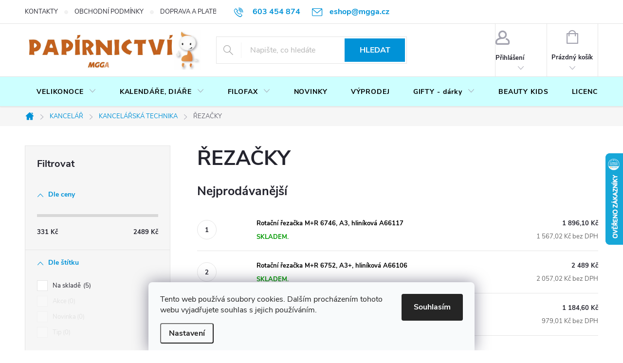

--- FILE ---
content_type: text/html; charset=utf-8
request_url: https://www.papirnictvilevne.cz/rezacky/
body_size: 44761
content:
<!doctype html><html lang="cs" dir="ltr" class="header-background-light external-fonts-loaded"><head><meta charset="utf-8" /><meta name="viewport" content="width=device-width,initial-scale=1" /><title>ŘEZAČKY - MGGA Papírnictví</title><link rel="preconnect" href="https://cdn.myshoptet.com" /><link rel="dns-prefetch" href="https://cdn.myshoptet.com" /><link rel="preload" href="https://cdn.myshoptet.com/prj/dist/master/cms/libs/jquery/jquery-1.11.3.min.js" as="script" /><link href="https://cdn.myshoptet.com/prj/dist/master/cms/templates/frontend_templates/shared/css/font-face/source-sans-3.css" rel="stylesheet"><link href="https://cdn.myshoptet.com/prj/dist/master/cms/templates/frontend_templates/shared/css/font-face/exo-2.css" rel="stylesheet"><script>
dataLayer = [];
dataLayer.push({'shoptet' : {
    "pageId": 1794,
    "pageType": "category",
    "currency": "CZK",
    "currencyInfo": {
        "decimalSeparator": ",",
        "exchangeRate": 1,
        "priceDecimalPlaces": 2,
        "symbol": "K\u010d",
        "symbolLeft": 0,
        "thousandSeparator": " "
    },
    "language": "cs",
    "projectId": 345654,
    "category": {
        "guid": "91ecb395-1b54-11eb-90ab-b8ca3a6a5ac4",
        "path": "KANCEL\u00c1\u0158 | KANCEL\u00c1\u0158SK\u00c1 TECHNIKA | \u0158EZA\u010cKY",
        "parentCategoryGuid": "6f2df1d3-1b54-11eb-90ab-b8ca3a6a5ac4"
    },
    "cartInfo": {
        "id": null,
        "freeShipping": false,
        "freeShippingFrom": 1999,
        "leftToFreeGift": {
            "formattedPrice": "0 K\u010d",
            "priceLeft": 0
        },
        "freeGift": false,
        "leftToFreeShipping": {
            "priceLeft": 1999,
            "dependOnRegion": 0,
            "formattedPrice": "1 999 K\u010d"
        },
        "discountCoupon": [],
        "getNoBillingShippingPrice": {
            "withoutVat": 0,
            "vat": 0,
            "withVat": 0
        },
        "cartItems": [],
        "taxMode": "ORDINARY"
    },
    "cart": [],
    "customer": {
        "priceRatio": 1,
        "priceListId": 1,
        "groupId": null,
        "registered": false,
        "mainAccount": false
    }
}});
dataLayer.push({'cookie_consent' : {
    "marketing": "denied",
    "analytics": "denied"
}});
document.addEventListener('DOMContentLoaded', function() {
    shoptet.consent.onAccept(function(agreements) {
        if (agreements.length == 0) {
            return;
        }
        dataLayer.push({
            'cookie_consent' : {
                'marketing' : (agreements.includes(shoptet.config.cookiesConsentOptPersonalisation)
                    ? 'granted' : 'denied'),
                'analytics': (agreements.includes(shoptet.config.cookiesConsentOptAnalytics)
                    ? 'granted' : 'denied')
            },
            'event': 'cookie_consent'
        });
    });
});
</script>
<meta property="og:type" content="website"><meta property="og:site_name" content="papirnictvilevne.cz"><meta property="og:url" content="https://www.papirnictvilevne.cz/rezacky/"><meta property="og:title" content="ŘEZAČKY - MGGA Papírnictví"><meta name="author" content="MGGA Papírnictví"><meta name="web_author" content="Shoptet.cz"><meta name="dcterms.rightsHolder" content="www.papirnictvilevne.cz"><meta name="robots" content="index,follow"><meta property="og:image" content="https://www.papirnictvilevne.cz/user/categories/orig/13971_rezacka-papiru-a4-1.jpg"><meta property="og:description" content="ŘEZAČKY, MGGA Papírnictví"><meta name="description" content="ŘEZAČKY, MGGA Papírnictví"><style>:root {--color-primary: #0092d7;--color-primary-h: 199;--color-primary-s: 100%;--color-primary-l: 42%;--color-primary-hover: #c25f28;--color-primary-hover-h: 21;--color-primary-hover-s: 66%;--color-primary-hover-l: 46%;--color-secondary: #0092d7;--color-secondary-h: 199;--color-secondary-s: 100%;--color-secondary-l: 42%;--color-secondary-hover: #c25f28;--color-secondary-hover-h: 21;--color-secondary-hover-s: 66%;--color-secondary-hover-l: 46%;--color-tertiary: #c25f28;--color-tertiary-h: 21;--color-tertiary-s: 66%;--color-tertiary-l: 46%;--color-tertiary-hover: #f8a102;--color-tertiary-hover-h: 39;--color-tertiary-hover-s: 98%;--color-tertiary-hover-l: 49%;--color-header-background: #ffffff;--template-font: "Source Sans 3";--template-headings-font: "Exo 2";--header-background-url: none;--cookies-notice-background: #F8FAFB;--cookies-notice-color: #252525;--cookies-notice-button-hover: #27263f;--cookies-notice-link-hover: #3b3a5f;--templates-update-management-preview-mode-content: "Náhled aktualizací šablony je aktivní pro váš prohlížeč."}</style>
    <script>var shoptet = shoptet || {};</script>
    <script src="https://cdn.myshoptet.com/prj/dist/master/shop/dist/main-3g-header.js.27c4444ba5dd6be3416d.js"></script>
<!-- User include --><!-- service 776(417) html code header -->
<link type="text/css" rel="stylesheet" media="all"  href="https://cdn.myshoptet.com/usr/paxio.myshoptet.com/user/documents/blank/style.css?v1602547"/>
<link href="https://cdn.myshoptet.com/prj/dist/master/shop/dist/font-shoptet-11.css.62c94c7785ff2cea73b2.css" rel="stylesheet">
<link href="https://cdn.myshoptet.com/usr/paxio.myshoptet.com/user/documents/blank/ikony.css?v9" rel="stylesheet">
<link type="text/css" rel="stylesheet" media="screen"  href="https://cdn.myshoptet.com/usr/paxio.myshoptet.com/user/documents/blank/preklady.css?v27" />
<link rel="stylesheet" href="https://cdn.myshoptet.com/usr/paxio.myshoptet.com/user/documents/blank/Slider/slick.css" />
<link rel="stylesheet" href="https://cdn.myshoptet.com/usr/paxio.myshoptet.com/user/documents/blank/Slider/slick-theme.css?v4" />
<link rel="stylesheet" href="https://cdn.myshoptet.com/usr/paxio.myshoptet.com/user/documents/blank/Slider/slick-classic.css?v3" />

<!-- api 446(100) html code header -->
<link rel="stylesheet" href="https://cdn.myshoptet.com/usr/api2.dklab.cz/user/documents/_doplnky/poznamka/345654/584/345654_584.css" type="text/css" /><style> :root { 
            --dklab-poznamka-color-main: #000000;  
            --dklab-poznamka-color-empty: #A9A9A9;             
            --dklab-poznamka-color-tooltip-background: #000000;             
            --dklab-poznamka-color-tooltip-text: #FFFFFF;             
            --dklab-poznamka-color-cart-message: #000000;             
            --dklab-poznamka-color-cart-message-background: #F7AB31;             
        }
        </style>
<!-- api 491(143) html code header -->
<link rel="stylesheet" href="https://cdn.myshoptet.com/usr/api2.dklab.cz/user/documents/_doplnky/doprava/345654/12/345654_12.css" type="text/css" /><style>
        :root {
            --dklab-background-color: #000000;
            --dklab-foreground-color: #FFFFFF;
            --dklab-transport-background-color: #F82D0E;
            --dklab-transport-foreground-color: #FFFFFF;
            --dklab-gift-background-color: #000000;
            --dklab-gift-foreground-color: #FFFFFF;
        }</style>
<!-- api 494(146) html code header -->
<link rel="stylesheet" href="https://cdn.myshoptet.com/usr/api2.dklab.cz/user/documents/_doplnky/porovnavac/345654/27/345654_27.css" type="text/css" /><style>
        :root {
            --dklab-comparer-flag-color: #239CEB;
            --dklab-comparer-flag-text-color: #000000;
            --dklab-comparer-add-text-color: #1A2CFF;
            --dklab-comparer-remove-text-color: #239CEB;
            --dklab-comparer-header-icon-color: #02070A;
            --dklab-comparer-border-color: #FFFFFF;            
            --dklab-comparer-counter-color: #239CEB;            
        }</style>
<!-- api 1567(1162) html code header -->
<script>
    var shoptetakGridChangeSettings={"inlineProducts":true,"twoProducts":true,"threeProducts":true,"fourProducts":true,"fiveProducts":true,"optionsPosition":"right"};

    const rootGrid = document.documentElement;

    if(shoptetakGridChangeSettings.inlineProducts){rootGrid.classList.add("st-pr-inline");}
    if(shoptetakGridChangeSettings.twoProducts){rootGrid.classList.add("st-pr-two");}
    if(shoptetakGridChangeSettings.threeProducts){rootGrid.classList.add("st-pr-three");}
    if(shoptetakGridChangeSettings.fourProducts){rootGrid.classList.add("st-pr-four");}
    if(shoptetakGridChangeSettings.fiveProducts){rootGrid.classList.add("st-pr-five");}
    if(shoptetakGridChangeSettings.optionsPosition === 'left'){rootGrid.classList.add("st-pr-left");}
</script>

<!-- service 446(100) html code header -->
<style>
@font-face {
    font-family: 'poznamka';
    src:  url('https://cdn.myshoptet.com/usr/api2.dklab.cz/user/documents/_doplnky/poznamka/font/note.eot?v1');
    src:  url('https://cdn.myshoptet.com/usr/api2.dklab.cz/user/documents/_doplnky/poznamka/font/note.eot?v1#iefix') format('embedded-opentype'),
    url('https://cdn.myshoptet.com/usr/api2.dklab.cz/user/documents/_doplnky/poznamka/font/note.ttf?v1') format('truetype'),
    url('https://cdn.myshoptet.com/usr/api2.dklab.cz/user/documents/_doplnky/poznamka/font/note.woff?v1') format('woff'),
    url('https://cdn.myshoptet.com/usr/api2.dklab.cz/user/documents/_doplnky/poznamka/font/note.svg?v1') format('svg');
    font-weight: normal;
    font-style: normal;
}
</style>
<!-- service 619(267) html code header -->
<link href="https://cdn.myshoptet.com/usr/fvstudio.myshoptet.com/user/documents/addons/cartupsell.min.css?24.11.1" rel="stylesheet">
<!-- service 1567(1162) html code header -->
<link rel="stylesheet" href="https://cdn.myshoptet.com/usr/shoptet.tomashlad.eu/user/documents/extras/grid-change/screen.css?v=0011">
<!-- service 494(146) html code header -->
<style>
@font-face {
    font-family: 'porovnavac';
    src:  url('https://cdn.myshoptet.com/usr/api2.dklab.cz/user/documents/_doplnky/porovnavac/font/porovnavac.eot?v6');
    src:  url('https://cdn.myshoptet.com/usr/api2.dklab.cz/user/documents/_doplnky/porovnavac/font/porovnavac.eot?v6#iefix') format('embedded-opentype'),
    url('https://cdn.myshoptet.com/usr/api2.dklab.cz/user/documents/_doplnky/porovnavac/font/porovnavac.ttf?v6') format('truetype'),
    url('https://cdn.myshoptet.com/usr/api2.dklab.cz/user/documents/_doplnky/porovnavac/font/porovnavac.woff?v6') format('woff'),
    url('https://cdn.myshoptet.com/usr/api2.dklab.cz/user/documents/_doplnky/porovnavac/font/porovnavac.svg?v6') format('svg');
    font-weight: normal;
    font-style: normal;
}
</style>
<!-- project html code header -->
<style>#header .site-name a img {max-height: 100px; max-width: none;}</style>
<style>@media screen and (min-width: 1200px){
.top-navigation-bar .project-email {display: inline-block;font-size: 16px;font-weight: bold;margin-left: 24px;color: var(--color-primary);}
a.project-email::before {content: '\e910';font-size: 16px;}
}
@media screen and (min-width: 360px) and (max-width: 767px){
.top-navigation-contacts{display: block !important;}
.top-navigation-contacts .project-phone{display: none !important;}
.top-navigation-contacts .project-email{display: block !important;position: absolute;right: 164px;top: 15px;color: #A3A3AF;}
a.project-email::before {content: '\e910';}
.top-navigation-contacts .project-email span{display: none;}
}</style>
<style>@media screen and (min-width: 768px) {
#header::after{background-color: #cdffff;} /* BARVA POZADÍ MENU */
.navigation-in {background-color: transparent;}
.navigation-in > ul > li > a {color: #000000;} /* BARVA TEXTU V MENU */
}</style>
<style>
.discount-coupon:not(.uplatneno) form {display: block;margin-top: 0;}
.kupon-odkaz{display: none;} 
</style>
<style>
@media screen and (max-width: 767px){
.top-navigation-contacts .project-email {display: none !important;}
}
</style>

<!-- /User include --><link rel="shortcut icon" href="/favicon.png" type="image/x-icon" /><link rel="canonical" href="https://www.papirnictvilevne.cz/rezacky/" />    <script>
        var _hwq = _hwq || [];
        _hwq.push(['setKey', 'FABB62C61236CA1AF9878FC083350199']);
        _hwq.push(['setTopPos', '250']);
        _hwq.push(['showWidget', '22']);
        (function() {
            var ho = document.createElement('script');
            ho.src = 'https://cz.im9.cz/direct/i/gjs.php?n=wdgt&sak=FABB62C61236CA1AF9878FC083350199';
            var s = document.getElementsByTagName('script')[0]; s.parentNode.insertBefore(ho, s);
        })();
    </script>
    <!-- Global site tag (gtag.js) - Google Analytics -->
    <script async src="https://www.googletagmanager.com/gtag/js?id=G-ZYNE07M70H"></script>
    <script>
        
        window.dataLayer = window.dataLayer || [];
        function gtag(){dataLayer.push(arguments);}
        

                    console.debug('default consent data');

            gtag('consent', 'default', {"ad_storage":"denied","analytics_storage":"denied","ad_user_data":"denied","ad_personalization":"denied","wait_for_update":500});
            dataLayer.push({
                'event': 'default_consent'
            });
        
        gtag('js', new Date());

                gtag('config', 'UA-164062380-1', { 'groups': "UA" });
        
                gtag('config', 'G-ZYNE07M70H', {"groups":"GA4","send_page_view":false,"content_group":"category","currency":"CZK","page_language":"cs"});
        
                gtag('config', 'AW-10887462839', {"allow_enhanced_conversions":true});
        
        
        
        
        
                    gtag('event', 'page_view', {"send_to":"GA4","page_language":"cs","content_group":"category","currency":"CZK"});
        
        
        
        
        
        
        
        
        
        
        
        
        
        document.addEventListener('DOMContentLoaded', function() {
            if (typeof shoptet.tracking !== 'undefined') {
                for (var id in shoptet.tracking.bannersList) {
                    gtag('event', 'view_promotion', {
                        "send_to": "UA",
                        "promotions": [
                            {
                                "id": shoptet.tracking.bannersList[id].id,
                                "name": shoptet.tracking.bannersList[id].name,
                                "position": shoptet.tracking.bannersList[id].position
                            }
                        ]
                    });
                }
            }

            shoptet.consent.onAccept(function(agreements) {
                if (agreements.length !== 0) {
                    console.debug('gtag consent accept');
                    var gtagConsentPayload =  {
                        'ad_storage': agreements.includes(shoptet.config.cookiesConsentOptPersonalisation)
                            ? 'granted' : 'denied',
                        'analytics_storage': agreements.includes(shoptet.config.cookiesConsentOptAnalytics)
                            ? 'granted' : 'denied',
                                                                                                'ad_user_data': agreements.includes(shoptet.config.cookiesConsentOptPersonalisation)
                            ? 'granted' : 'denied',
                        'ad_personalization': agreements.includes(shoptet.config.cookiesConsentOptPersonalisation)
                            ? 'granted' : 'denied',
                        };
                    console.debug('update consent data', gtagConsentPayload);
                    gtag('consent', 'update', gtagConsentPayload);
                    dataLayer.push(
                        { 'event': 'update_consent' }
                    );
                }
            });
        });
    </script>
</head><body class="desktop id-1794 in-rezacky template-11 type-category multiple-columns-body columns-3 blank-mode blank-mode-css ums_forms_redesign--off ums_a11y_category_page--on ums_discussion_rating_forms--off ums_flags_display_unification--on ums_a11y_login--on mobile-header-version-0">
        <div id="fb-root"></div>
        <script>
            window.fbAsyncInit = function() {
                FB.init({
                    autoLogAppEvents : true,
                    xfbml            : true,
                    version          : 'v24.0'
                });
            };
        </script>
        <script async defer crossorigin="anonymous" src="https://connect.facebook.net/cs_CZ/sdk.js#xfbml=1&version=v24.0"></script>    <div class="siteCookies siteCookies--bottom siteCookies--light js-siteCookies" role="dialog" data-testid="cookiesPopup" data-nosnippet>
        <div class="siteCookies__form">
            <div class="siteCookies__content">
                <div class="siteCookies__text">
                    Tento web používá soubory cookies. Dalším procházením tohoto webu vyjadřujete souhlas s jejich používáním.
                </div>
                <p class="siteCookies__links">
                    <button class="siteCookies__link js-cookies-settings" aria-label="Nastavení cookies" data-testid="cookiesSettings">Nastavení</button>
                </p>
            </div>
            <div class="siteCookies__buttonWrap">
                                <button class="siteCookies__button js-cookiesConsentSubmit" value="all" aria-label="Přijmout cookies" data-testid="buttonCookiesAccept">Souhlasím</button>
            </div>
        </div>
        <script>
            document.addEventListener("DOMContentLoaded", () => {
                const siteCookies = document.querySelector('.js-siteCookies');
                document.addEventListener("scroll", shoptet.common.throttle(() => {
                    const st = document.documentElement.scrollTop;
                    if (st > 1) {
                        siteCookies.classList.add('siteCookies--scrolled');
                    } else {
                        siteCookies.classList.remove('siteCookies--scrolled');
                    }
                }, 100));
            });
        </script>
    </div>
<a href="#content" class="skip-link sr-only">Přejít na obsah</a><div class="overall-wrapper"><div class="user-action"><div class="container">
    <div class="user-action-in">
                    <div id="login" class="user-action-login popup-widget login-widget" role="dialog" aria-labelledby="loginHeading">
        <div class="popup-widget-inner">
                            <h2 id="loginHeading">Přihlášení k vašemu účtu</h2><div id="customerLogin"><form action="/action/Customer/Login/" method="post" id="formLoginIncluded" class="csrf-enabled formLogin" data-testid="formLogin"><input type="hidden" name="referer" value="" /><div class="form-group"><div class="input-wrapper email js-validated-element-wrapper no-label"><input type="email" name="email" class="form-control" autofocus placeholder="E-mailová adresa (např. jan@novak.cz)" data-testid="inputEmail" autocomplete="email" required /></div></div><div class="form-group"><div class="input-wrapper password js-validated-element-wrapper no-label"><input type="password" name="password" class="form-control" placeholder="Heslo" data-testid="inputPassword" autocomplete="current-password" required /><span class="no-display">Nemůžete vyplnit toto pole</span><input type="text" name="surname" value="" class="no-display" /></div></div><div class="form-group"><div class="login-wrapper"><button type="submit" class="btn btn-secondary btn-text btn-login" data-testid="buttonSubmit">Přihlásit se</button><div class="password-helper"><a href="/registrace/" data-testid="signup" rel="nofollow">Nová registrace</a><a href="/klient/zapomenute-heslo/" rel="nofollow">Zapomenuté heslo</a></div></div></div></form>
</div>                    </div>
    </div>

                            <div id="cart-widget" class="user-action-cart popup-widget cart-widget loader-wrapper" data-testid="popupCartWidget" role="dialog" aria-hidden="true">
    <div class="popup-widget-inner cart-widget-inner place-cart-here">
        <div class="loader-overlay">
            <div class="loader"></div>
        </div>
    </div>

    <div class="cart-widget-button">
        <a href="/kosik/" class="btn btn-conversion" id="continue-order-button" rel="nofollow" data-testid="buttonNextStep">Pokračovat do košíku</a>
    </div>
</div>
            </div>
</div>
</div><div class="top-navigation-bar" data-testid="topNavigationBar">

    <div class="container">

        <div class="top-navigation-contacts">
            <strong>Zákaznická podpora:</strong><a href="tel:603454874" class="project-phone" aria-label="Zavolat na 603454874" data-testid="contactboxPhone"><span>603 454 874</span></a><a href="mailto:eshop@mgga.cz" class="project-email" data-testid="contactboxEmail"><span>eshop@mgga.cz</span></a>        </div>

                            <div class="top-navigation-menu">
                <div class="top-navigation-menu-trigger"></div>
                <ul class="top-navigation-bar-menu">
                                            <li class="top-navigation-menu-item-1044">
                            <a href="/kontakty/">KONTAKTY</a>
                        </li>
                                            <li class="top-navigation-menu-item-39">
                            <a href="/obchodni-podminky/">OBCHODNÍ PODMÍNKY</a>
                        </li>
                                            <li class="top-navigation-menu-item-1053">
                            <a href="/doprava-a-platba/">DOPRAVA A PLATBA</a>
                        </li>
                                            <li class="top-navigation-menu-item-29">
                            <a href="/dotaz/">DOTAZ</a>
                        </li>
                                            <li class="top-navigation-menu-item-691">
                            <a href="/podminky-ochrany-osobnich-udaju/">PODMÍNKY OCHRANY OSOBNÍCH ÚDAJŮ</a>
                        </li>
                                            <li class="top-navigation-menu-item-1047">
                            <a href="/poceni-o-pravu-na-odstoupeni-od-smlouvy/">POUČENÍ O PRÁVU NA ODSTOUPENÍ OD SMLOUVY</a>
                        </li>
                                            <li class="top-navigation-menu-item-1050">
                            <a href="/formular-pro-uplatneni-reklamace/">FORMULÁŘ PRO UPLATNĚNÍ REKLAMACE</a>
                        </li>
                                            <li class="top-navigation-menu-item-2511">
                            <a href="/formular-pro-odstoupeni-od-smlouvy/">FORMULÁŘ PRO ODSTOUPENÍ OD SMLOUVY</a>
                        </li>
                                    </ul>
                <ul class="top-navigation-bar-menu-helper"></ul>
            </div>
        
        <div class="top-navigation-tools top-navigation-tools--language">
            <div class="responsive-tools">
                <a href="#" class="toggle-window" data-target="search" aria-label="Hledat" data-testid="linkSearchIcon"></a>
                                                            <a href="#" class="toggle-window" data-target="login"></a>
                                                    <a href="#" class="toggle-window" data-target="navigation" aria-label="Menu" data-testid="hamburgerMenu"></a>
            </div>
                        <button class="top-nav-button top-nav-button-login toggle-window" type="button" data-target="login" aria-haspopup="dialog" aria-controls="login" aria-expanded="false" data-testid="signin"><span>Přihlášení</span></button>        </div>

    </div>

</div>
<header id="header"><div class="container navigation-wrapper">
    <div class="header-top">
        <div class="site-name-wrapper">
            <div class="site-name"><a href="/" data-testid="linkWebsiteLogo"><img src="https://cdn.myshoptet.com/usr/www.papirnictvilevne.cz/user/logos/mgga_logo-4.jpg" alt="MGGA Papírnictví" fetchpriority="low" /></a></div>        </div>
        <div class="search" itemscope itemtype="https://schema.org/WebSite">
            <meta itemprop="headline" content="ŘEZAČKY"/><meta itemprop="url" content="https://www.papirnictvilevne.cz"/><meta itemprop="text" content="ŘEZAČKY, MGGA Papírnictví"/>            <form action="/action/ProductSearch/prepareString/" method="post"
    id="formSearchForm" class="search-form compact-form js-search-main"
    itemprop="potentialAction" itemscope itemtype="https://schema.org/SearchAction" data-testid="searchForm">
    <fieldset>
        <meta itemprop="target"
            content="https://www.papirnictvilevne.cz/vyhledavani/?string={string}"/>
        <input type="hidden" name="language" value="cs"/>
        
            
<input
    type="search"
    name="string"
        class="query-input form-control search-input js-search-input"
    placeholder="Napište, co hledáte"
    autocomplete="off"
    required
    itemprop="query-input"
    aria-label="Vyhledávání"
    data-testid="searchInput"
>
            <button type="submit" class="btn btn-default" data-testid="searchBtn">Hledat</button>
        
    </fieldset>
</form>
        </div>
        <div class="navigation-buttons">
                
    <a href="/kosik/" class="btn btn-icon toggle-window cart-count" data-target="cart" data-hover="true" data-redirect="true" data-testid="headerCart" rel="nofollow" aria-haspopup="dialog" aria-expanded="false" aria-controls="cart-widget">
        
                <span class="sr-only">Nákupní košík</span>
        
            <span class="cart-price visible-lg-inline-block" data-testid="headerCartPrice">
                                    Prázdný košík                            </span>
        
    
            </a>
        </div>
    </div>
    <nav id="navigation" aria-label="Hlavní menu" data-collapsible="true"><div class="navigation-in menu"><ul class="menu-level-1" role="menubar" data-testid="headerMenuItems"><li class="menu-item-1479 ext" role="none"><a href="/velikonoce/" data-testid="headerMenuItem" role="menuitem" aria-haspopup="true" aria-expanded="false"><b>VELIKONOCE</b><span class="submenu-arrow"></span></a><ul class="menu-level-2" aria-label="VELIKONOCE" tabindex="-1" role="menu"><li class="menu-item-2975" role="none"><a href="/pohlednice-2/" class="menu-image" data-testid="headerMenuItem" tabindex="-1" aria-hidden="true"><img src="data:image/svg+xml,%3Csvg%20width%3D%22140%22%20height%3D%22100%22%20xmlns%3D%22http%3A%2F%2Fwww.w3.org%2F2000%2Fsvg%22%3E%3C%2Fsvg%3E" alt="" aria-hidden="true" width="140" height="100"  data-src="https://cdn.myshoptet.com/usr/www.papirnictvilevne.cz/user/categories/thumb/6202530.jpg" fetchpriority="low" /></a><div><a href="/pohlednice-2/" data-testid="headerMenuItem" role="menuitem"><span>POHLEDNICE</span></a>
                        </div></li><li class="menu-item-2124" role="none"><a href="/barvy--obtisky/" class="menu-image" data-testid="headerMenuItem" tabindex="-1" aria-hidden="true"><img src="data:image/svg+xml,%3Csvg%20width%3D%22140%22%20height%3D%22100%22%20xmlns%3D%22http%3A%2F%2Fwww.w3.org%2F2000%2Fsvg%22%3E%3C%2Fsvg%3E" alt="" aria-hidden="true" width="140" height="100"  data-src="https://cdn.myshoptet.com/usr/www.papirnictvilevne.cz/user/categories/thumb/10014651011.jpg" fetchpriority="low" /></a><div><a href="/barvy--obtisky/" data-testid="headerMenuItem" role="menuitem"><span>BARVY A OBTISKY NA VAJÍČKA</span></a>
                        </div></li><li class="menu-item-1482" role="none"><a href="/navlekaci-kosilky-na-vajicka/" class="menu-image" data-testid="headerMenuItem" tabindex="-1" aria-hidden="true"><img src="data:image/svg+xml,%3Csvg%20width%3D%22140%22%20height%3D%22100%22%20xmlns%3D%22http%3A%2F%2Fwww.w3.org%2F2000%2Fsvg%22%3E%3C%2Fsvg%3E" alt="" aria-hidden="true" width="140" height="100"  data-src="https://cdn.myshoptet.com/usr/www.papirnictvilevne.cz/user/categories/thumb/539_280px.jpg" fetchpriority="low" /></a><div><a href="/navlekaci-kosilky-na-vajicka/" data-testid="headerMenuItem" role="menuitem"><span>NAVLÉKACÍ KOŠILKY NA VAJÍČKA</span></a>
                        </div></li><li class="menu-item-1503" role="none"><a href="/adhezivni-nalepky--okenni-folie--predlohy--barvy-na-sklo/" class="menu-image" data-testid="headerMenuItem" tabindex="-1" aria-hidden="true"><img src="data:image/svg+xml,%3Csvg%20width%3D%22140%22%20height%3D%22100%22%20xmlns%3D%22http%3A%2F%2Fwww.w3.org%2F2000%2Fsvg%22%3E%3C%2Fsvg%3E" alt="" aria-hidden="true" width="140" height="100"  data-src="https://cdn.myshoptet.com/usr/www.papirnictvilevne.cz/user/categories/thumb/5715_582px.jpg" fetchpriority="low" /></a><div><a href="/adhezivni-nalepky--okenni-folie--predlohy--barvy-na-sklo/" data-testid="headerMenuItem" role="menuitem"><span>ADHEZIVNÍ NÁLEPKY, OKENNÍ FOLIE, PŘEDLOHY, BARVY NA SKLO</span></a>
                        </div></li><li class="menu-item-2118" role="none"><a href="/tasky--sacky--ubrousky/" class="menu-image" data-testid="headerMenuItem" tabindex="-1" aria-hidden="true"><img src="data:image/svg+xml,%3Csvg%20width%3D%22140%22%20height%3D%22100%22%20xmlns%3D%22http%3A%2F%2Fwww.w3.org%2F2000%2Fsvg%22%3E%3C%2Fsvg%3E" alt="" aria-hidden="true" width="140" height="100"  data-src="https://cdn.myshoptet.com/usr/www.papirnictvilevne.cz/user/categories/thumb/5800701.jpg" fetchpriority="low" /></a><div><a href="/tasky--sacky--ubrousky/" data-testid="headerMenuItem" role="menuitem"><span>TAŠKY, SÁČKY, UBROUSKY</span></a>
                        </div></li><li class="menu-item-2151 has-third-level" role="none"><a href="/dekorace-2/" class="menu-image" data-testid="headerMenuItem" tabindex="-1" aria-hidden="true"><img src="data:image/svg+xml,%3Csvg%20width%3D%22140%22%20height%3D%22100%22%20xmlns%3D%22http%3A%2F%2Fwww.w3.org%2F2000%2Fsvg%22%3E%3C%2Fsvg%3E" alt="" aria-hidden="true" width="140" height="100"  data-src="https://cdn.myshoptet.com/usr/www.papirnictvilevne.cz/user/categories/thumb/8940.jpg" fetchpriority="low" /></a><div><a href="/dekorace-2/" data-testid="headerMenuItem" role="menuitem"><span>DEKORACE</span></a>
                                                    <ul class="menu-level-3" role="menu">
                                                                    <li class="menu-item-2202" role="none">
                                        <a href="/zapichy/" data-testid="headerMenuItem" role="menuitem">
                                            ZÁPICHY</a>,                                    </li>
                                                                    <li class="menu-item-2205" role="none">
                                        <a href="/kuratka--kralicci/" data-testid="headerMenuItem" role="menuitem">
                                            KUŘÁTKA, KRÁLÍČCI</a>,                                    </li>
                                                                    <li class="menu-item-2208" role="none">
                                        <a href="/vajicka--tvoreni--pomlazky/" data-testid="headerMenuItem" role="menuitem">
                                            VAJÍČKA, TVOŘENÍ, POMLÁZKY</a>                                    </li>
                                                            </ul>
                        </div></li></ul></li>
<li class="menu-item-1578 ext" role="none"><a href="/kalendare--diare/" data-testid="headerMenuItem" role="menuitem" aria-haspopup="true" aria-expanded="false"><b>KALENDÁŘE, DIÁŘE</b><span class="submenu-arrow"></span></a><ul class="menu-level-2" aria-label="KALENDÁŘE, DIÁŘE" tabindex="-1" role="menu"><li class="menu-item-1581 has-third-level" role="none"><a href="/kalendare/" class="menu-image" data-testid="headerMenuItem" tabindex="-1" aria-hidden="true"><img src="data:image/svg+xml,%3Csvg%20width%3D%22140%22%20height%3D%22100%22%20xmlns%3D%22http%3A%2F%2Fwww.w3.org%2F2000%2Fsvg%22%3E%3C%2Fsvg%3E" alt="" aria-hidden="true" width="140" height="100"  data-src="https://cdn.myshoptet.com/usr/www.papirnictvilevne.cz/user/categories/thumb/nastenny-kalendar-praha-2021-33-x-46-cm-799722--16.jpg" fetchpriority="low" /></a><div><a href="/kalendare/" data-testid="headerMenuItem" role="menuitem"><span>KALENDÁŘE</span></a>
                                                    <ul class="menu-level-3" role="menu">
                                                                    <li class="menu-item-1584" role="none">
                                        <a href="/stolni-kalendare/" data-testid="headerMenuItem" role="menuitem">
                                            STOLNÍ</a>,                                    </li>
                                                                    <li class="menu-item-1587" role="none">
                                        <a href="/nastenne-kalendare/" data-testid="headerMenuItem" role="menuitem">
                                            NÁSTĚNNÉ</a>,                                    </li>
                                                                    <li class="menu-item-1590" role="none">
                                        <a href="/vazankove-kalendare/" data-testid="headerMenuItem" role="menuitem">
                                            VÁZANKOVÉ</a>                                    </li>
                                                            </ul>
                        </div></li><li class="menu-item-1593 has-third-level" role="none"><a href="/diare/" class="menu-image" data-testid="headerMenuItem" tabindex="-1" aria-hidden="true"><img src="data:image/svg+xml,%3Csvg%20width%3D%22140%22%20height%3D%22100%22%20xmlns%3D%22http%3A%2F%2Fwww.w3.org%2F2000%2Fsvg%22%3E%3C%2Fsvg%3E" alt="" aria-hidden="true" width="140" height="100"  data-src="https://cdn.myshoptet.com/usr/www.papirnictvilevne.cz/user/categories/thumb/tydenni-diar-aprint-2021-cerny-15-x-21-cm-676112--15.jpg" fetchpriority="low" /></a><div><a href="/diare/" data-testid="headerMenuItem" role="menuitem"><span>DIÁŘE</span></a>
                                                    <ul class="menu-level-3" role="menu">
                                                                    <li class="menu-item-1596" role="none">
                                        <a href="/denni/" data-testid="headerMenuItem" role="menuitem">
                                            DENNÍ</a>,                                    </li>
                                                                    <li class="menu-item-1599" role="none">
                                        <a href="/tydenni/" data-testid="headerMenuItem" role="menuitem">
                                            TÝDENNÍ</a>,                                    </li>
                                                                    <li class="menu-item-2316" role="none">
                                        <a href="/ctrnactidenni/" data-testid="headerMenuItem" role="menuitem">
                                            ČTRNÁCTIDENNÍ</a>,                                    </li>
                                                                    <li class="menu-item-1602" role="none">
                                        <a href="/kapesni/" data-testid="headerMenuItem" role="menuitem">
                                            MĚSÍČNÍ</a>,                                    </li>
                                                                    <li class="menu-item-2238" role="none">
                                        <a href="/skolni-2/" data-testid="headerMenuItem" role="menuitem">
                                            ŠKOLNÍ</a>                                    </li>
                                                            </ul>
                        </div></li><li class="menu-item-2947" role="none"><a href="/stolni-planovace/" class="menu-image" data-testid="headerMenuItem" tabindex="-1" aria-hidden="true"><img src="data:image/svg+xml,%3Csvg%20width%3D%22140%22%20height%3D%22100%22%20xmlns%3D%22http%3A%2F%2Fwww.w3.org%2F2000%2Fsvg%22%3E%3C%2Fsvg%3E" alt="" aria-hidden="true" width="140" height="100"  data-src="https://cdn.myshoptet.com/usr/www.papirnictvilevne.cz/user/categories/thumb/stoln___pl__nova__e.jpg" fetchpriority="low" /></a><div><a href="/stolni-planovace/" data-testid="headerMenuItem" role="menuitem"><span>STOLNÍ PLÁNOVAČE</span></a>
                        </div></li></ul></li>
<li class="menu-item-2662 ext" role="none"><a href="/filofax/" data-testid="headerMenuItem" role="menuitem" aria-haspopup="true" aria-expanded="false"><b>FILOFAX</b><span class="submenu-arrow"></span></a><ul class="menu-level-2" aria-label="FILOFAX" tabindex="-1" role="menu"><li class="menu-item-2727 has-third-level" role="none"><a href="/filofax-diare/" class="menu-image" data-testid="headerMenuItem" tabindex="-1" aria-hidden="true"><img src="data:image/svg+xml,%3Csvg%20width%3D%22140%22%20height%3D%22100%22%20xmlns%3D%22http%3A%2F%2Fwww.w3.org%2F2000%2Fsvg%22%3E%3C%2Fsvg%3E" alt="" aria-hidden="true" width="140" height="100"  data-src="https://cdn.myshoptet.com/usr/www.papirnictvilevne.cz/user/categories/thumb/di____e_filofax.jpg" fetchpriority="low" /></a><div><a href="/filofax-diare/" data-testid="headerMenuItem" role="menuitem"><span>FILOFAX DIÁŘE FAV</span></a>
                                                    <ul class="menu-level-3" role="menu">
                                                                    <li class="menu-item-3058" role="none">
                                        <a href="/filofax-diare-a4/" data-testid="headerMenuItem" role="menuitem">
                                            FILOFAX DIÁŘE A4</a>,                                    </li>
                                                                    <li class="menu-item-2668" role="none">
                                        <a href="/filofax-diare-a5/" data-testid="headerMenuItem" role="menuitem">
                                            FILOFAX DIÁŘE A5</a>,                                    </li>
                                                                    <li class="menu-item-2665" role="none">
                                        <a href="/filofax-diare-osobni/" data-testid="headerMenuItem" role="menuitem">
                                            FILOFAX DIÁŘE OSOBNÍ</a>,                                    </li>
                                                                    <li class="menu-item-2683" role="none">
                                        <a href="/filofax-diare-kapesni/" data-testid="headerMenuItem" role="menuitem">
                                            FILOFAX DIÁŘE KAPESNÍ</a>,                                    </li>
                                                                    <li class="menu-item-2680" role="none">
                                        <a href="/filofax-diare-mini/" data-testid="headerMenuItem" role="menuitem">
                                            FILOFAX DIÁŘE MINI</a>,                                    </li>
                                                                    <li class="menu-item-2689" role="none">
                                        <a href="/naplne-do-diaru-filofax/" data-testid="headerMenuItem" role="menuitem">
                                            NÁPLNĚ DO DIÁŘŮ FILOFAX</a>,                                    </li>
                                                                    <li class="menu-item-3094" role="none">
                                        <a href="/portfolia/" data-testid="headerMenuItem" role="menuitem">
                                            PORTFOLIA</a>                                    </li>
                                                            </ul>
                        </div></li><li class="menu-item-2721 has-third-level" role="none"><a href="/filofax-notebooky/" class="menu-image" data-testid="headerMenuItem" tabindex="-1" aria-hidden="true"><img src="data:image/svg+xml,%3Csvg%20width%3D%22140%22%20height%3D%22100%22%20xmlns%3D%22http%3A%2F%2Fwww.w3.org%2F2000%2Fsvg%22%3E%3C%2Fsvg%3E" alt="" aria-hidden="true" width="140" height="100"  data-src="https://cdn.myshoptet.com/usr/www.papirnictvilevne.cz/user/categories/thumb/notebooky_filofax.jpg" fetchpriority="low" /></a><div><a href="/filofax-notebooky/" data-testid="headerMenuItem" role="menuitem"><span>FILOFAX NOTEBOOKY</span></a>
                                                    <ul class="menu-level-3" role="menu">
                                                                    <li class="menu-item-2703" role="none">
                                        <a href="/napln-filofax/" data-testid="headerMenuItem" role="menuitem">
                                            NÁPLNĚ DO NOTEBOOKU</a>                                    </li>
                                                            </ul>
                        </div></li><li class="menu-item-2724" role="none"><a href="/samolepky--mutli-fit/" class="menu-image" data-testid="headerMenuItem" tabindex="-1" aria-hidden="true"><img src="data:image/svg+xml,%3Csvg%20width%3D%22140%22%20height%3D%22100%22%20xmlns%3D%22http%3A%2F%2Fwww.w3.org%2F2000%2Fsvg%22%3E%3C%2Fsvg%3E" alt="" aria-hidden="true" width="140" height="100"  data-src="https://cdn.myshoptet.com/usr/www.papirnictvilevne.cz/user/categories/thumb/132815_1.jpg" fetchpriority="low" /></a><div><a href="/samolepky--mutli-fit/" data-testid="headerMenuItem" role="menuitem"><span>NÁPLNĚ  MUTLI-FIT</span></a>
                        </div></li><li class="menu-item-2424" role="none"><a href="/nalepovaci-poutka/" class="menu-image" data-testid="headerMenuItem" tabindex="-1" aria-hidden="true"><img src="data:image/svg+xml,%3Csvg%20width%3D%22140%22%20height%3D%22100%22%20xmlns%3D%22http%3A%2F%2Fwww.w3.org%2F2000%2Fsvg%22%3E%3C%2Fsvg%3E" alt="" aria-hidden="true" width="140" height="100"  data-src="https://cdn.myshoptet.com/usr/www.papirnictvilevne.cz/user/categories/thumb/132784_02.jpg" fetchpriority="low" /></a><div><a href="/nalepovaci-poutka/" data-testid="headerMenuItem" role="menuitem"><span>NALEPOVACÍ POUTKA</span></a>
                        </div></li><li class="menu-item-3091" role="none"><a href="/penaly-a-pouzdra/" class="menu-image" data-testid="headerMenuItem" tabindex="-1" aria-hidden="true"><img src="data:image/svg+xml,%3Csvg%20width%3D%22140%22%20height%3D%22100%22%20xmlns%3D%22http%3A%2F%2Fwww.w3.org%2F2000%2Fsvg%22%3E%3C%2Fsvg%3E" alt="" aria-hidden="true" width="140" height="100"  data-src="https://cdn.myshoptet.com/prj/dist/master/cms/templates/frontend_templates/00/img/folder.svg" fetchpriority="low" /></a><div><a href="/penaly-a-pouzdra/" data-testid="headerMenuItem" role="menuitem"><span>PENÁLY A POUZDRA</span></a>
                        </div></li><li class="menu-item-3097" role="none"><a href="/pera-2/" class="menu-image" data-testid="headerMenuItem" tabindex="-1" aria-hidden="true"><img src="data:image/svg+xml,%3Csvg%20width%3D%22140%22%20height%3D%22100%22%20xmlns%3D%22http%3A%2F%2Fwww.w3.org%2F2000%2Fsvg%22%3E%3C%2Fsvg%3E" alt="" aria-hidden="true" width="140" height="100"  data-src="https://cdn.myshoptet.com/prj/dist/master/cms/templates/frontend_templates/00/img/folder.svg" fetchpriority="low" /></a><div><a href="/pera-2/" data-testid="headerMenuItem" role="menuitem"><span>PERA</span></a>
                        </div></li><li class="menu-item-3100 has-third-level" role="none"><a href="/clipbook/" class="menu-image" data-testid="headerMenuItem" tabindex="-1" aria-hidden="true"><img src="data:image/svg+xml,%3Csvg%20width%3D%22140%22%20height%3D%22100%22%20xmlns%3D%22http%3A%2F%2Fwww.w3.org%2F2000%2Fsvg%22%3E%3C%2Fsvg%3E" alt="" aria-hidden="true" width="140" height="100"  data-src="https://cdn.myshoptet.com/prj/dist/master/cms/templates/frontend_templates/00/img/folder.svg" fetchpriority="low" /></a><div><a href="/clipbook/" data-testid="headerMenuItem" role="menuitem"><span>CLIPBOOK</span></a>
                                                    <ul class="menu-level-3" role="menu">
                                                                    <li class="menu-item-3103" role="none">
                                        <a href="/clipbook-a5/" data-testid="headerMenuItem" role="menuitem">
                                            CLIPBOOK A5</a>,                                    </li>
                                                                    <li class="menu-item-3106" role="none">
                                        <a href="/clipbook-osobni/" data-testid="headerMenuItem" role="menuitem">
                                            CLIPBOOK OSOBNÍ</a>                                    </li>
                                                            </ul>
                        </div></li><li class="menu-item-3136 has-third-level" role="none"><a href="/desky-se-zapisnikem/" class="menu-image" data-testid="headerMenuItem" tabindex="-1" aria-hidden="true"><img src="data:image/svg+xml,%3Csvg%20width%3D%22140%22%20height%3D%22100%22%20xmlns%3D%22http%3A%2F%2Fwww.w3.org%2F2000%2Fsvg%22%3E%3C%2Fsvg%3E" alt="" aria-hidden="true" width="140" height="100"  data-src="https://cdn.myshoptet.com/prj/dist/master/cms/templates/frontend_templates/00/img/folder.svg" fetchpriority="low" /></a><div><a href="/desky-se-zapisnikem/" data-testid="headerMenuItem" role="menuitem"><span>FILOFAX DESKY SE ZÁPISNÍKEM</span></a>
                                                    <ul class="menu-level-3" role="menu">
                                                                    <li class="menu-item-3139" role="none">
                                        <a href="/desky-se-zapisnikem-a4/" data-testid="headerMenuItem" role="menuitem">
                                            DESKY SE ZÁPISNÍKEM A4</a>,                                    </li>
                                                                    <li class="menu-item-3142" role="none">
                                        <a href="/desky-se-zapisnikem-a5/" data-testid="headerMenuItem" role="menuitem">
                                            DESKY SE ZÁPISNÍKEM A5</a>                                    </li>
                                                            </ul>
                        </div></li></ul></li>
<li class="menu-item-1572" role="none"><a href="/novinky/" data-testid="headerMenuItem" role="menuitem" aria-expanded="false"><b>NOVINKY</b></a></li>
<li class="menu-item-1458" role="none"><a href="/vyprodej/" data-testid="headerMenuItem" role="menuitem" aria-expanded="false"><b>VÝPRODEJ</b></a></li>
<li class="menu-item-3055 ext" role="none"><a href="/gifty-darky/" data-testid="headerMenuItem" role="menuitem" aria-haspopup="true" aria-expanded="false"><b>GIFTY - dárky</b><span class="submenu-arrow"></span></a><ul class="menu-level-2" aria-label="GIFTY - dárky" tabindex="-1" role="menu"><li class="menu-item-3064" role="none"><a href="/ponozky/" class="menu-image" data-testid="headerMenuItem" tabindex="-1" aria-hidden="true"><img src="data:image/svg+xml,%3Csvg%20width%3D%22140%22%20height%3D%22100%22%20xmlns%3D%22http%3A%2F%2Fwww.w3.org%2F2000%2Fsvg%22%3E%3C%2Fsvg%3E" alt="" aria-hidden="true" width="140" height="100"  data-src="https://cdn.myshoptet.com/prj/dist/master/cms/templates/frontend_templates/00/img/folder.svg" fetchpriority="low" /></a><div><a href="/ponozky/" data-testid="headerMenuItem" role="menuitem"><span>PONOŽKY</span></a>
                        </div></li><li class="menu-item-3067" role="none"><a href="/podtacky/" class="menu-image" data-testid="headerMenuItem" tabindex="-1" aria-hidden="true"><img src="data:image/svg+xml,%3Csvg%20width%3D%22140%22%20height%3D%22100%22%20xmlns%3D%22http%3A%2F%2Fwww.w3.org%2F2000%2Fsvg%22%3E%3C%2Fsvg%3E" alt="" aria-hidden="true" width="140" height="100"  data-src="https://cdn.myshoptet.com/prj/dist/master/cms/templates/frontend_templates/00/img/folder.svg" fetchpriority="low" /></a><div><a href="/podtacky/" data-testid="headerMenuItem" role="menuitem"><span>PODTÁCKY</span></a>
                        </div></li><li class="menu-item-3070" role="none"><a href="/hracky-2/" class="menu-image" data-testid="headerMenuItem" tabindex="-1" aria-hidden="true"><img src="data:image/svg+xml,%3Csvg%20width%3D%22140%22%20height%3D%22100%22%20xmlns%3D%22http%3A%2F%2Fwww.w3.org%2F2000%2Fsvg%22%3E%3C%2Fsvg%3E" alt="" aria-hidden="true" width="140" height="100"  data-src="https://cdn.myshoptet.com/prj/dist/master/cms/templates/frontend_templates/00/img/folder.svg" fetchpriority="low" /></a><div><a href="/hracky-2/" data-testid="headerMenuItem" role="menuitem"><span>HRAČKY</span></a>
                        </div></li><li class="menu-item-3073" role="none"><a href="/naramky-2/" class="menu-image" data-testid="headerMenuItem" tabindex="-1" aria-hidden="true"><img src="data:image/svg+xml,%3Csvg%20width%3D%22140%22%20height%3D%22100%22%20xmlns%3D%22http%3A%2F%2Fwww.w3.org%2F2000%2Fsvg%22%3E%3C%2Fsvg%3E" alt="" aria-hidden="true" width="140" height="100"  data-src="https://cdn.myshoptet.com/prj/dist/master/cms/templates/frontend_templates/00/img/folder.svg" fetchpriority="low" /></a><div><a href="/naramky-2/" data-testid="headerMenuItem" role="menuitem"><span>NÁRAMKY</span></a>
                        </div></li><li class="menu-item-3076" role="none"><a href="/notesy/" class="menu-image" data-testid="headerMenuItem" tabindex="-1" aria-hidden="true"><img src="data:image/svg+xml,%3Csvg%20width%3D%22140%22%20height%3D%22100%22%20xmlns%3D%22http%3A%2F%2Fwww.w3.org%2F2000%2Fsvg%22%3E%3C%2Fsvg%3E" alt="" aria-hidden="true" width="140" height="100"  data-src="https://cdn.myshoptet.com/prj/dist/master/cms/templates/frontend_templates/00/img/folder.svg" fetchpriority="low" /></a><div><a href="/notesy/" data-testid="headerMenuItem" role="menuitem"><span>NOTESY</span></a>
                        </div></li><li class="menu-item-3079" role="none"><a href="/pera/" class="menu-image" data-testid="headerMenuItem" tabindex="-1" aria-hidden="true"><img src="data:image/svg+xml,%3Csvg%20width%3D%22140%22%20height%3D%22100%22%20xmlns%3D%22http%3A%2F%2Fwww.w3.org%2F2000%2Fsvg%22%3E%3C%2Fsvg%3E" alt="" aria-hidden="true" width="140" height="100"  data-src="https://cdn.myshoptet.com/prj/dist/master/cms/templates/frontend_templates/00/img/folder.svg" fetchpriority="low" /></a><div><a href="/pera/" data-testid="headerMenuItem" role="menuitem"><span>PERA</span></a>
                        </div></li><li class="menu-item-3082" role="none"><a href="/privesky/" class="menu-image" data-testid="headerMenuItem" tabindex="-1" aria-hidden="true"><img src="data:image/svg+xml,%3Csvg%20width%3D%22140%22%20height%3D%22100%22%20xmlns%3D%22http%3A%2F%2Fwww.w3.org%2F2000%2Fsvg%22%3E%3C%2Fsvg%3E" alt="" aria-hidden="true" width="140" height="100"  data-src="https://cdn.myshoptet.com/prj/dist/master/cms/templates/frontend_templates/00/img/folder.svg" fetchpriority="low" /></a><div><a href="/privesky/" data-testid="headerMenuItem" role="menuitem"><span>PŘÍVĚSKY</span></a>
                        </div></li><li class="menu-item-3085" role="none"><a href="/zatky-na-vino/" class="menu-image" data-testid="headerMenuItem" tabindex="-1" aria-hidden="true"><img src="data:image/svg+xml,%3Csvg%20width%3D%22140%22%20height%3D%22100%22%20xmlns%3D%22http%3A%2F%2Fwww.w3.org%2F2000%2Fsvg%22%3E%3C%2Fsvg%3E" alt="" aria-hidden="true" width="140" height="100"  data-src="https://cdn.myshoptet.com/prj/dist/master/cms/templates/frontend_templates/00/img/folder.svg" fetchpriority="low" /></a><div><a href="/zatky-na-vino/" data-testid="headerMenuItem" role="menuitem"><span>ZÁTKY NA VÍNO</span></a>
                        </div></li><li class="menu-item-3088" role="none"><a href="/zapalky/" class="menu-image" data-testid="headerMenuItem" tabindex="-1" aria-hidden="true"><img src="data:image/svg+xml,%3Csvg%20width%3D%22140%22%20height%3D%22100%22%20xmlns%3D%22http%3A%2F%2Fwww.w3.org%2F2000%2Fsvg%22%3E%3C%2Fsvg%3E" alt="" aria-hidden="true" width="140" height="100"  data-src="https://cdn.myshoptet.com/prj/dist/master/cms/templates/frontend_templates/00/img/folder.svg" fetchpriority="low" /></a><div><a href="/zapalky/" data-testid="headerMenuItem" role="menuitem"><span>ZÁPALKY</span></a>
                        </div></li></ul></li>
<li class="menu-item-3133" role="none"><a href="/beauty-kids/" data-testid="headerMenuItem" role="menuitem" aria-expanded="false"><b>BEAUTY KIDS</b></a></li>
<li class="menu-item-1515 ext" role="none"><a href="/licence-motiv/" data-testid="headerMenuItem" role="menuitem" aria-haspopup="true" aria-expanded="false"><b>LICENCE / MOTIV</b><span class="submenu-arrow"></span></a><ul class="menu-level-2" aria-label="LICENCE / MOTIV" tabindex="-1" role="menu"><li class="menu-item-2549" role="none"><a href="/avangers/" class="menu-image" data-testid="headerMenuItem" tabindex="-1" aria-hidden="true"><img src="data:image/svg+xml,%3Csvg%20width%3D%22140%22%20height%3D%22100%22%20xmlns%3D%22http%3A%2F%2Fwww.w3.org%2F2000%2Fsvg%22%3E%3C%2Fsvg%3E" alt="" aria-hidden="true" width="140" height="100"  data-src="https://cdn.myshoptet.com/usr/www.papirnictvilevne.cz/user/categories/thumb/avengers.jpg" fetchpriority="low" /></a><div><a href="/avangers/" data-testid="headerMenuItem" role="menuitem"><span>AVENGERS</span></a>
                        </div></li><li class="menu-item-2817" role="none"><a href="/auto/" class="menu-image" data-testid="headerMenuItem" tabindex="-1" aria-hidden="true"><img src="data:image/svg+xml,%3Csvg%20width%3D%22140%22%20height%3D%22100%22%20xmlns%3D%22http%3A%2F%2Fwww.w3.org%2F2000%2Fsvg%22%3E%3C%2Fsvg%3E" alt="" aria-hidden="true" width="140" height="100"  data-src="https://cdn.myshoptet.com/usr/www.papirnictvilevne.cz/user/categories/thumb/auto.png" fetchpriority="low" /></a><div><a href="/auto/" data-testid="headerMenuItem" role="menuitem"><span>AUTO</span></a>
                        </div></li><li class="menu-item-2820" role="none"><a href="/baletka/" class="menu-image" data-testid="headerMenuItem" tabindex="-1" aria-hidden="true"><img src="data:image/svg+xml,%3Csvg%20width%3D%22140%22%20height%3D%22100%22%20xmlns%3D%22http%3A%2F%2Fwww.w3.org%2F2000%2Fsvg%22%3E%3C%2Fsvg%3E" alt="" aria-hidden="true" width="140" height="100"  data-src="https://cdn.myshoptet.com/usr/www.papirnictvilevne.cz/user/categories/thumb/1-14523.png" fetchpriority="low" /></a><div><a href="/baletka/" data-testid="headerMenuItem" role="menuitem"><span>BALETKA</span></a>
                        </div></li><li class="menu-item-2775" role="none"><a href="/bing/" class="menu-image" data-testid="headerMenuItem" tabindex="-1" aria-hidden="true"><img src="data:image/svg+xml,%3Csvg%20width%3D%22140%22%20height%3D%22100%22%20xmlns%3D%22http%3A%2F%2Fwww.w3.org%2F2000%2Fsvg%22%3E%3C%2Fsvg%3E" alt="" aria-hidden="true" width="140" height="100"  data-src="https://cdn.myshoptet.com/usr/www.papirnictvilevne.cz/user/categories/thumb/61497.jpg" fetchpriority="low" /></a><div><a href="/bing/" data-testid="headerMenuItem" role="menuitem"><span>BING</span></a>
                        </div></li><li class="menu-item-2364" role="none"><a href="/cars/" class="menu-image" data-testid="headerMenuItem" tabindex="-1" aria-hidden="true"><img src="data:image/svg+xml,%3Csvg%20width%3D%22140%22%20height%3D%22100%22%20xmlns%3D%22http%3A%2F%2Fwww.w3.org%2F2000%2Fsvg%22%3E%3C%2Fsvg%3E" alt="" aria-hidden="true" width="140" height="100"  data-src="https://cdn.myshoptet.com/usr/www.papirnictvilevne.cz/user/categories/thumb/r.jpg" fetchpriority="low" /></a><div><a href="/cars/" data-testid="headerMenuItem" role="menuitem"><span>CARS</span></a>
                        </div></li><li class="menu-item-2367" role="none"><a href="/disney/" class="menu-image" data-testid="headerMenuItem" tabindex="-1" aria-hidden="true"><img src="data:image/svg+xml,%3Csvg%20width%3D%22140%22%20height%3D%22100%22%20xmlns%3D%22http%3A%2F%2Fwww.w3.org%2F2000%2Fsvg%22%3E%3C%2Fsvg%3E" alt="" aria-hidden="true" width="140" height="100"  data-src="https://cdn.myshoptet.com/usr/www.papirnictvilevne.cz/user/categories/thumb/13692_blocek-mfp-mini-disney-42x63-35ls.jpg" fetchpriority="low" /></a><div><a href="/disney/" data-testid="headerMenuItem" role="menuitem"><span>DISNEY</span></a>
                        </div></li><li class="menu-item-2576" role="none"><a href="/disney-princess/" class="menu-image" data-testid="headerMenuItem" tabindex="-1" aria-hidden="true"><img src="data:image/svg+xml,%3Csvg%20width%3D%22140%22%20height%3D%22100%22%20xmlns%3D%22http%3A%2F%2Fwww.w3.org%2F2000%2Fsvg%22%3E%3C%2Fsvg%3E" alt="" aria-hidden="true" width="140" height="100"  data-src="https://cdn.myshoptet.com/usr/www.papirnictvilevne.cz/user/categories/thumb/disney_princess.jpg" fetchpriority="low" /></a><div><a href="/disney-princess/" data-testid="headerMenuItem" role="menuitem"><span>DISNEY PRINCESS</span></a>
                        </div></li><li class="menu-item-2805" role="none"><a href="/dino/" class="menu-image" data-testid="headerMenuItem" tabindex="-1" aria-hidden="true"><img src="data:image/svg+xml,%3Csvg%20width%3D%22140%22%20height%3D%22100%22%20xmlns%3D%22http%3A%2F%2Fwww.w3.org%2F2000%2Fsvg%22%3E%3C%2Fsvg%3E" alt="" aria-hidden="true" width="140" height="100"  data-src="https://cdn.myshoptet.com/usr/www.papirnictvilevne.cz/user/categories/thumb/5-86621.png" fetchpriority="low" /></a><div><a href="/dino/" data-testid="headerMenuItem" role="menuitem"><span>DINOSAUŘI</span></a>
                        </div></li><li class="menu-item-2808" role="none"><a href="/fotbal/" class="menu-image" data-testid="headerMenuItem" tabindex="-1" aria-hidden="true"><img src="data:image/svg+xml,%3Csvg%20width%3D%22140%22%20height%3D%22100%22%20xmlns%3D%22http%3A%2F%2Fwww.w3.org%2F2000%2Fsvg%22%3E%3C%2Fsvg%3E" alt="" aria-hidden="true" width="140" height="100"  data-src="https://cdn.myshoptet.com/usr/www.papirnictvilevne.cz/user/categories/thumb/3-81523.png" fetchpriority="low" /></a><div><a href="/fotbal/" data-testid="headerMenuItem" role="menuitem"><span>FOTBAL</span></a>
                        </div></li><li class="menu-item-2355" role="none"><a href="/harry-potter/" class="menu-image" data-testid="headerMenuItem" tabindex="-1" aria-hidden="true"><img src="data:image/svg+xml,%3Csvg%20width%3D%22140%22%20height%3D%22100%22%20xmlns%3D%22http%3A%2F%2Fwww.w3.org%2F2000%2Fsvg%22%3E%3C%2Fsvg%3E" alt="" aria-hidden="true" width="140" height="100"  data-src="https://cdn.myshoptet.com/usr/www.papirnictvilevne.cz/user/categories/thumb/950069.jpg" fetchpriority="low" /></a><div><a href="/harry-potter/" data-testid="headerMenuItem" role="menuitem"><span>HARRY POTTER FAV</span></a>
                        </div></li><li class="menu-item-2573" role="none"><a href="/jak-vycvicit-draka/" class="menu-image" data-testid="headerMenuItem" tabindex="-1" aria-hidden="true"><img src="data:image/svg+xml,%3Csvg%20width%3D%22140%22%20height%3D%22100%22%20xmlns%3D%22http%3A%2F%2Fwww.w3.org%2F2000%2Fsvg%22%3E%3C%2Fsvg%3E" alt="" aria-hidden="true" width="140" height="100"  data-src="https://cdn.myshoptet.com/usr/www.papirnictvilevne.cz/user/categories/thumb/jak_vycvi__it_draka.jpg" fetchpriority="low" /></a><div><a href="/jak-vycvicit-draka/" data-testid="headerMenuItem" role="menuitem"><span>JAK VYCVIČIT DRAKA</span></a>
                        </div></li><li class="menu-item-2370" role="none"><a href="/josef-lada/" class="menu-image" data-testid="headerMenuItem" tabindex="-1" aria-hidden="true"><img src="data:image/svg+xml,%3Csvg%20width%3D%22140%22%20height%3D%22100%22%20xmlns%3D%22http%3A%2F%2Fwww.w3.org%2F2000%2Fsvg%22%3E%3C%2Fsvg%3E" alt="" aria-hidden="true" width="140" height="100"  data-src="https://cdn.myshoptet.com/usr/www.papirnictvilevne.cz/user/categories/thumb/12918_omalovanky-mfp-lada-cesky-honza.jpg" fetchpriority="low" /></a><div><a href="/josef-lada/" data-testid="headerMenuItem" role="menuitem"><span>JOSEF LADA</span></a>
                        </div></li><li class="menu-item-2394" role="none"><a href="/krtecek/" class="menu-image" data-testid="headerMenuItem" tabindex="-1" aria-hidden="true"><img src="data:image/svg+xml,%3Csvg%20width%3D%22140%22%20height%3D%22100%22%20xmlns%3D%22http%3A%2F%2Fwww.w3.org%2F2000%2Fsvg%22%3E%3C%2Fsvg%3E" alt="" aria-hidden="true" width="140" height="100"  data-src="https://cdn.myshoptet.com/usr/www.papirnictvilevne.cz/user/categories/thumb/st__hnout.jpg" fetchpriority="low" /></a><div><a href="/krtecek/" data-testid="headerMenuItem" role="menuitem"><span>KRTEČEK</span></a>
                        </div></li><li class="menu-item-2829" role="none"><a href="/kolibrik/" class="menu-image" data-testid="headerMenuItem" tabindex="-1" aria-hidden="true"><img src="data:image/svg+xml,%3Csvg%20width%3D%22140%22%20height%3D%22100%22%20xmlns%3D%22http%3A%2F%2Fwww.w3.org%2F2000%2Fsvg%22%3E%3C%2Fsvg%3E" alt="" aria-hidden="true" width="140" height="100"  data-src="https://cdn.myshoptet.com/usr/www.papirnictvilevne.cz/user/categories/thumb/4-01623.png" fetchpriority="low" /></a><div><a href="/kolibrik/" data-testid="headerMenuItem" role="menuitem"><span>KOLIBŘÍK</span></a>
                        </div></li><li class="menu-item-2799" role="none"><a href="/kun/" class="menu-image" data-testid="headerMenuItem" tabindex="-1" aria-hidden="true"><img src="data:image/svg+xml,%3Csvg%20width%3D%22140%22%20height%3D%22100%22%20xmlns%3D%22http%3A%2F%2Fwww.w3.org%2F2000%2Fsvg%22%3E%3C%2Fsvg%3E" alt="" aria-hidden="true" width="140" height="100"  data-src="https://cdn.myshoptet.com/usr/www.papirnictvilevne.cz/user/categories/thumb/3-74123.png" fetchpriority="low" /></a><div><a href="/kun/" data-testid="headerMenuItem" role="menuitem"><span>KŮŇ</span></a>
                        </div></li><li class="menu-item-2841" role="none"><a href="/lama/" class="menu-image" data-testid="headerMenuItem" tabindex="-1" aria-hidden="true"><img src="data:image/svg+xml,%3Csvg%20width%3D%22140%22%20height%3D%22100%22%20xmlns%3D%22http%3A%2F%2Fwww.w3.org%2F2000%2Fsvg%22%3E%3C%2Fsvg%3E" alt="" aria-hidden="true" width="140" height="100"  data-src="https://cdn.myshoptet.com/usr/www.papirnictvilevne.cz/user/categories/thumb/8-34221.png" fetchpriority="low" /></a><div><a href="/lama/" data-testid="headerMenuItem" role="menuitem"><span>LAMA</span></a>
                        </div></li><li class="menu-item-2352" role="none"><a href="/ledove-kralovstvi/" class="menu-image" data-testid="headerMenuItem" tabindex="-1" aria-hidden="true"><img src="data:image/svg+xml,%3Csvg%20width%3D%22140%22%20height%3D%22100%22%20xmlns%3D%22http%3A%2F%2Fwww.w3.org%2F2000%2Fsvg%22%3E%3C%2Fsvg%3E" alt="" aria-hidden="true" width="140" height="100"  data-src="https://cdn.myshoptet.com/usr/www.papirnictvilevne.cz/user/categories/thumb/mal____i_vnit__n___strana_1-1.jpg" fetchpriority="low" /></a><div><a href="/ledove-kralovstvi/" data-testid="headerMenuItem" role="menuitem"><span>LEDOVÉ KRÁLOVSTVÍ</span></a>
                        </div></li><li class="menu-item-2838" role="none"><a href="/lenochod/" class="menu-image" data-testid="headerMenuItem" tabindex="-1" aria-hidden="true"><img src="data:image/svg+xml,%3Csvg%20width%3D%22140%22%20height%3D%22100%22%20xmlns%3D%22http%3A%2F%2Fwww.w3.org%2F2000%2Fsvg%22%3E%3C%2Fsvg%3E" alt="" aria-hidden="true" width="140" height="100"  data-src="https://cdn.myshoptet.com/usr/www.papirnictvilevne.cz/user/categories/thumb/8-74021.png" fetchpriority="low" /></a><div><a href="/lenochod/" data-testid="headerMenuItem" role="menuitem"><span>LENOCHOD</span></a>
                        </div></li><li class="menu-item-2373" role="none"><a href="/lol/" class="menu-image" data-testid="headerMenuItem" tabindex="-1" aria-hidden="true"><img src="data:image/svg+xml,%3Csvg%20width%3D%22140%22%20height%3D%22100%22%20xmlns%3D%22http%3A%2F%2Fwww.w3.org%2F2000%2Fsvg%22%3E%3C%2Fsvg%3E" alt="" aria-hidden="true" width="140" height="100"  data-src="https://cdn.myshoptet.com/usr/www.papirnictvilevne.cz/user/categories/thumb/1266_85j0000101-t074071-adhezni-samolepky-s-hr.jpg" fetchpriority="low" /></a><div><a href="/lol/" data-testid="headerMenuItem" role="menuitem"><span>LOL</span></a>
                        </div></li><li class="menu-item-2618" role="none"><a href="/masa-a-medved/" class="menu-image" data-testid="headerMenuItem" tabindex="-1" aria-hidden="true"><img src="data:image/svg+xml,%3Csvg%20width%3D%22140%22%20height%3D%22100%22%20xmlns%3D%22http%3A%2F%2Fwww.w3.org%2F2000%2Fsvg%22%3E%3C%2Fsvg%3E" alt="" aria-hidden="true" width="140" height="100"  data-src="https://cdn.myshoptet.com/usr/www.papirnictvilevne.cz/user/categories/thumb/449086.jpg" fetchpriority="low" /></a><div><a href="/masa-a-medved/" data-testid="headerMenuItem" role="menuitem"><span>MÁŠA A MEDVĚD</span></a>
                        </div></li><li class="menu-item-2844" role="none"><a href="/mazlicci/" class="menu-image" data-testid="headerMenuItem" tabindex="-1" aria-hidden="true"><img src="data:image/svg+xml,%3Csvg%20width%3D%22140%22%20height%3D%22100%22%20xmlns%3D%22http%3A%2F%2Fwww.w3.org%2F2000%2Fsvg%22%3E%3C%2Fsvg%3E" alt="" aria-hidden="true" width="140" height="100"  data-src="https://cdn.myshoptet.com/usr/www.papirnictvilevne.cz/user/categories/thumb/3-94923.png" fetchpriority="low" /></a><div><a href="/mazlicci/" data-testid="headerMenuItem" role="menuitem"><span>MAZLÍČCI</span></a>
                        </div></li><li class="menu-item-2793" role="none"><a href="/motyl/" class="menu-image" data-testid="headerMenuItem" tabindex="-1" aria-hidden="true"><img src="data:image/svg+xml,%3Csvg%20width%3D%22140%22%20height%3D%22100%22%20xmlns%3D%22http%3A%2F%2Fwww.w3.org%2F2000%2Fsvg%22%3E%3C%2Fsvg%3E" alt="" aria-hidden="true" width="140" height="100"  data-src="https://cdn.myshoptet.com/usr/www.papirnictvilevne.cz/user/categories/thumb/3-64723.png" fetchpriority="low" /></a><div><a href="/motyl/" data-testid="headerMenuItem" role="menuitem"><span>MOTÝL</span></a>
                        </div></li><li class="menu-item-2691" role="none"><a href="/mimoni/" class="menu-image" data-testid="headerMenuItem" tabindex="-1" aria-hidden="true"><img src="data:image/svg+xml,%3Csvg%20width%3D%22140%22%20height%3D%22100%22%20xmlns%3D%22http%3A%2F%2Fwww.w3.org%2F2000%2Fsvg%22%3E%3C%2Fsvg%3E" alt="" aria-hidden="true" width="140" height="100"  data-src="https://cdn.myshoptet.com/usr/www.papirnictvilevne.cz/user/categories/thumb/vsud63_600x600_0032fc9f0c61311a.jpg" fetchpriority="low" /></a><div><a href="/mimoni/" data-testid="headerMenuItem" role="menuitem"><span>MIMONI</span></a>
                        </div></li><li class="menu-item-2567" role="none"><a href="/minnie-mouse/" class="menu-image" data-testid="headerMenuItem" tabindex="-1" aria-hidden="true"><img src="data:image/svg+xml,%3Csvg%20width%3D%22140%22%20height%3D%22100%22%20xmlns%3D%22http%3A%2F%2Fwww.w3.org%2F2000%2Fsvg%22%3E%3C%2Fsvg%3E" alt="" aria-hidden="true" width="140" height="100"  data-src="https://cdn.myshoptet.com/usr/www.papirnictvilevne.cz/user/categories/thumb/minnie.jpg" fetchpriority="low" /></a><div><a href="/minnie-mouse/" data-testid="headerMenuItem" role="menuitem"><span>MINNIE</span></a>
                        </div></li><li class="menu-item-2564" role="none"><a href="/mickey-mouse/" class="menu-image" data-testid="headerMenuItem" tabindex="-1" aria-hidden="true"><img src="data:image/svg+xml,%3Csvg%20width%3D%22140%22%20height%3D%22100%22%20xmlns%3D%22http%3A%2F%2Fwww.w3.org%2F2000%2Fsvg%22%3E%3C%2Fsvg%3E" alt="" aria-hidden="true" width="140" height="100"  data-src="https://cdn.myshoptet.com/usr/www.papirnictvilevne.cz/user/categories/thumb/mickey_mouse.jpg" fetchpriority="low" /></a><div><a href="/mickey-mouse/" data-testid="headerMenuItem" role="menuitem"><span>MICKEY</span></a>
                        </div></li><li class="menu-item-2769" role="none"><a href="/minecraft/" class="menu-image" data-testid="headerMenuItem" tabindex="-1" aria-hidden="true"><img src="data:image/svg+xml,%3Csvg%20width%3D%22140%22%20height%3D%22100%22%20xmlns%3D%22http%3A%2F%2Fwww.w3.org%2F2000%2Fsvg%22%3E%3C%2Fsvg%3E" alt="" aria-hidden="true" width="140" height="100"  data-src="https://cdn.myshoptet.com/usr/www.papirnictvilevne.cz/user/categories/thumb/75949.jpg" fetchpriority="low" /></a><div><a href="/minecraft/" data-testid="headerMenuItem" role="menuitem"><span>MINECRAFT</span></a>
                        </div></li><li class="menu-item-2561" role="none"><a href="/marvel/" class="menu-image" data-testid="headerMenuItem" tabindex="-1" aria-hidden="true"><img src="data:image/svg+xml,%3Csvg%20width%3D%22140%22%20height%3D%22100%22%20xmlns%3D%22http%3A%2F%2Fwww.w3.org%2F2000%2Fsvg%22%3E%3C%2Fsvg%3E" alt="" aria-hidden="true" width="140" height="100"  data-src="https://cdn.myshoptet.com/usr/www.papirnictvilevne.cz/user/categories/thumb/marvel.jpg" fetchpriority="low" /></a><div><a href="/marvel/" data-testid="headerMenuItem" role="menuitem"><span>MARVEL</span></a>
                        </div></li><li class="menu-item-2847" role="none"><a href="/panter/" class="menu-image" data-testid="headerMenuItem" tabindex="-1" aria-hidden="true"><img src="data:image/svg+xml,%3Csvg%20width%3D%22140%22%20height%3D%22100%22%20xmlns%3D%22http%3A%2F%2Fwww.w3.org%2F2000%2Fsvg%22%3E%3C%2Fsvg%3E" alt="" aria-hidden="true" width="140" height="100"  data-src="https://cdn.myshoptet.com/usr/www.papirnictvilevne.cz/user/categories/thumb/1-67122.png" fetchpriority="low" /></a><div><a href="/panter/" data-testid="headerMenuItem" role="menuitem"><span>PANTER</span></a>
                        </div></li><li class="menu-item-2932" role="none"><a href="/pixel-game/" class="menu-image" data-testid="headerMenuItem" tabindex="-1" aria-hidden="true"><img src="data:image/svg+xml,%3Csvg%20width%3D%22140%22%20height%3D%22100%22%20xmlns%3D%22http%3A%2F%2Fwww.w3.org%2F2000%2Fsvg%22%3E%3C%2Fsvg%3E" alt="" aria-hidden="true" width="140" height="100"  data-src="https://cdn.myshoptet.com/usr/www.papirnictvilevne.cz/user/categories/thumb/cku0501.jpg" fetchpriority="low" /></a><div><a href="/pixel-game/" data-testid="headerMenuItem" role="menuitem"><span>PIXEL GAME</span></a>
                        </div></li><li class="menu-item-2853" role="none"><a href="/playworld/" class="menu-image" data-testid="headerMenuItem" tabindex="-1" aria-hidden="true"><img src="data:image/svg+xml,%3Csvg%20width%3D%22140%22%20height%3D%22100%22%20xmlns%3D%22http%3A%2F%2Fwww.w3.org%2F2000%2Fsvg%22%3E%3C%2Fsvg%3E" alt="" aria-hidden="true" width="140" height="100"  data-src="https://cdn.myshoptet.com/usr/www.papirnictvilevne.cz/user/categories/thumb/8-79422.png" fetchpriority="low" /></a><div><a href="/playworld/" data-testid="headerMenuItem" role="menuitem"><span>PLAYWORLD FAV</span></a>
                        </div></li><li class="menu-item-2558" role="none"><a href="/peppa-pig/" class="menu-image" data-testid="headerMenuItem" tabindex="-1" aria-hidden="true"><img src="data:image/svg+xml,%3Csvg%20width%3D%22140%22%20height%3D%22100%22%20xmlns%3D%22http%3A%2F%2Fwww.w3.org%2F2000%2Fsvg%22%3E%3C%2Fsvg%3E" alt="" aria-hidden="true" width="140" height="100"  data-src="https://cdn.myshoptet.com/usr/www.papirnictvilevne.cz/user/categories/thumb/pras__tko_peppa.jpeg" fetchpriority="low" /></a><div><a href="/peppa-pig/" data-testid="headerMenuItem" role="menuitem"><span>PRASÁTKO PEPPA</span></a>
                        </div></li><li class="menu-item-2856" role="none"><a href="/plamenak/" class="menu-image" data-testid="headerMenuItem" tabindex="-1" aria-hidden="true"><img src="data:image/svg+xml,%3Csvg%20width%3D%22140%22%20height%3D%22100%22%20xmlns%3D%22http%3A%2F%2Fwww.w3.org%2F2000%2Fsvg%22%3E%3C%2Fsvg%3E" alt="" aria-hidden="true" width="140" height="100"  data-src="https://cdn.myshoptet.com/usr/www.papirnictvilevne.cz/user/categories/thumb/7-49521.png" fetchpriority="low" /></a><div><a href="/plamenak/" data-testid="headerMenuItem" role="menuitem"><span>PLAMEŇÁK</span></a>
                        </div></li><li class="menu-item-2385" role="none"><a href="/pokemon/" class="menu-image" data-testid="headerMenuItem" tabindex="-1" aria-hidden="true"><img src="data:image/svg+xml,%3Csvg%20width%3D%22140%22%20height%3D%22100%22%20xmlns%3D%22http%3A%2F%2Fwww.w3.org%2F2000%2Fsvg%22%3E%3C%2Fsvg%3E" alt="" aria-hidden="true" width="140" height="100"  data-src="https://cdn.myshoptet.com/usr/www.papirnictvilevne.cz/user/categories/thumb/xaj9100501-1000-1000.jpg" fetchpriority="low" /></a><div><a href="/pokemon/" data-testid="headerMenuItem" role="menuitem"><span>POKÉMON</span></a>
                        </div></li><li class="menu-item-2929" role="none"><a href="/pozarnik-sam/" class="menu-image" data-testid="headerMenuItem" tabindex="-1" aria-hidden="true"><img src="data:image/svg+xml,%3Csvg%20width%3D%22140%22%20height%3D%22100%22%20xmlns%3D%22http%3A%2F%2Fwww.w3.org%2F2000%2Fsvg%22%3E%3C%2Fsvg%3E" alt="" aria-hidden="true" width="140" height="100"  data-src="https://cdn.myshoptet.com/usr/www.papirnictvilevne.cz/user/categories/thumb/fstu0695_1.jpg" fetchpriority="low" /></a><div><a href="/pozarnik-sam/" data-testid="headerMenuItem" role="menuitem"><span>POŽÁRNÍK SAM</span></a>
                        </div></li><li class="menu-item-2552" role="none"><a href="/spiderman/" class="menu-image" data-testid="headerMenuItem" tabindex="-1" aria-hidden="true"><img src="data:image/svg+xml,%3Csvg%20width%3D%22140%22%20height%3D%22100%22%20xmlns%3D%22http%3A%2F%2Fwww.w3.org%2F2000%2Fsvg%22%3E%3C%2Fsvg%3E" alt="" aria-hidden="true" width="140" height="100"  data-src="https://cdn.myshoptet.com/usr/www.papirnictvilevne.cz/user/categories/thumb/spiderman.png" fetchpriority="low" /></a><div><a href="/spiderman/" data-testid="headerMenuItem" role="menuitem"><span>SPIDERMAN</span></a>
                        </div></li><li class="menu-item-2570" role="none"><a href="/princezna-sofie-i/" class="menu-image" data-testid="headerMenuItem" tabindex="-1" aria-hidden="true"><img src="data:image/svg+xml,%3Csvg%20width%3D%22140%22%20height%3D%22100%22%20xmlns%3D%22http%3A%2F%2Fwww.w3.org%2F2000%2Fsvg%22%3E%3C%2Fsvg%3E" alt="" aria-hidden="true" width="140" height="100"  data-src="https://cdn.myshoptet.com/usr/www.papirnictvilevne.cz/user/categories/thumb/sofie_princess.jpg" fetchpriority="low" /></a><div><a href="/princezna-sofie-i/" data-testid="headerMenuItem" role="menuitem"><span>SOFIE PRVNÍ</span></a>
                        </div></li><li class="menu-item-2859" role="none"><a href="/star-wars/" class="menu-image" data-testid="headerMenuItem" tabindex="-1" aria-hidden="true"><img src="data:image/svg+xml,%3Csvg%20width%3D%22140%22%20height%3D%22100%22%20xmlns%3D%22http%3A%2F%2Fwww.w3.org%2F2000%2Fsvg%22%3E%3C%2Fsvg%3E" alt="" aria-hidden="true" width="140" height="100"  data-src="https://cdn.myshoptet.com/usr/www.papirnictvilevne.cz/user/categories/thumb/tcea8024.png" fetchpriority="low" /></a><div><a href="/star-wars/" data-testid="headerMenuItem" role="menuitem"><span>STAR WARS</span></a>
                        </div></li><li class="menu-item-2926" role="none"><a href="/stitch/" class="menu-image" data-testid="headerMenuItem" tabindex="-1" aria-hidden="true"><img src="data:image/svg+xml,%3Csvg%20width%3D%22140%22%20height%3D%22100%22%20xmlns%3D%22http%3A%2F%2Fwww.w3.org%2F2000%2Fsvg%22%3E%3C%2Fsvg%3E" alt="" aria-hidden="true" width="140" height="100"  data-src="https://cdn.myshoptet.com/usr/www.papirnictvilevne.cz/user/categories/thumb/r54908ptr.png" fetchpriority="low" /></a><div><a href="/stitch/" data-testid="headerMenuItem" role="menuitem"><span>STITCH</span></a>
                        </div></li><li class="menu-item-2555" role="none"><a href="/trolls/" class="menu-image" data-testid="headerMenuItem" tabindex="-1" aria-hidden="true"><img src="data:image/svg+xml,%3Csvg%20width%3D%22140%22%20height%3D%22100%22%20xmlns%3D%22http%3A%2F%2Fwww.w3.org%2F2000%2Fsvg%22%3E%3C%2Fsvg%3E" alt="" aria-hidden="true" width="140" height="100"  data-src="https://cdn.myshoptet.com/usr/www.papirnictvilevne.cz/user/categories/thumb/trollov__.jpg" fetchpriority="low" /></a><div><a href="/trolls/" data-testid="headerMenuItem" role="menuitem"><span>TROLLOVÉ</span></a>
                        </div></li><li class="menu-item-2346" role="none"><a href="/tlapkova-patrola/" class="menu-image" data-testid="headerMenuItem" tabindex="-1" aria-hidden="true"><img src="data:image/svg+xml,%3Csvg%20width%3D%22140%22%20height%3D%22100%22%20xmlns%3D%22http%3A%2F%2Fwww.w3.org%2F2000%2Fsvg%22%3E%3C%2Fsvg%3E" alt="" aria-hidden="true" width="140" height="100"  data-src="https://cdn.myshoptet.com/usr/www.papirnictvilevne.cz/user/categories/thumb/0febwhx.jpeg" fetchpriority="low" /></a><div><a href="/tlapkova-patrola/" data-testid="headerMenuItem" role="menuitem"><span>TLAPKOVÁ PATROLA</span></a>
                        </div></li><li class="menu-item-2796" role="none"><a href="/unicorn/" class="menu-image" data-testid="headerMenuItem" tabindex="-1" aria-hidden="true"><img src="data:image/svg+xml,%3Csvg%20width%3D%22140%22%20height%3D%22100%22%20xmlns%3D%22http%3A%2F%2Fwww.w3.org%2F2000%2Fsvg%22%3E%3C%2Fsvg%3E" alt="" aria-hidden="true" width="140" height="100"  data-src="https://cdn.myshoptet.com/usr/www.papirnictvilevne.cz/user/categories/thumb/5-69223.png" fetchpriority="low" /></a><div><a href="/unicorn/" data-testid="headerMenuItem" role="menuitem"><span>UNICORN</span></a>
                        </div></li><li class="menu-item-2862" role="none"><a href="/vlk/" class="menu-image" data-testid="headerMenuItem" tabindex="-1" aria-hidden="true"><img src="data:image/svg+xml,%3Csvg%20width%3D%22140%22%20height%3D%22100%22%20xmlns%3D%22http%3A%2F%2Fwww.w3.org%2F2000%2Fsvg%22%3E%3C%2Fsvg%3E" alt="" aria-hidden="true" width="140" height="100"  data-src="https://cdn.myshoptet.com/usr/www.papirnictvilevne.cz/user/categories/thumb/42d250739160a6b56b660699b1211e5c.jpg" fetchpriority="low" /></a><div><a href="/vlk/" data-testid="headerMenuItem" role="menuitem"><span>VLK</span></a>
                        </div></li><li class="menu-item-2865" role="none"><a href="/vesmir-space/" class="menu-image" data-testid="headerMenuItem" tabindex="-1" aria-hidden="true"><img src="data:image/svg+xml,%3Csvg%20width%3D%22140%22%20height%3D%22100%22%20xmlns%3D%22http%3A%2F%2Fwww.w3.org%2F2000%2Fsvg%22%3E%3C%2Fsvg%3E" alt="" aria-hidden="true" width="140" height="100"  data-src="https://cdn.myshoptet.com/usr/www.papirnictvilevne.cz/user/categories/thumb/5301162_thumb-w550-h450_68416.jpg" fetchpriority="low" /></a><div><a href="/vesmir-space/" data-testid="headerMenuItem" role="menuitem"><span>VESMÍR/SPACE</span></a>
                        </div></li><li class="menu-item-2868" role="none"><a href="/traktor/" class="menu-image" data-testid="headerMenuItem" tabindex="-1" aria-hidden="true"><img src="data:image/svg+xml,%3Csvg%20width%3D%22140%22%20height%3D%22100%22%20xmlns%3D%22http%3A%2F%2Fwww.w3.org%2F2000%2Fsvg%22%3E%3C%2Fsvg%3E" alt="" aria-hidden="true" width="140" height="100"  data-src="https://cdn.myshoptet.com/usr/www.papirnictvilevne.cz/user/categories/thumb/9-82524_1.jpg" fetchpriority="low" /></a><div><a href="/traktor/" data-testid="headerMenuItem" role="menuitem"><span>TRAKTOR</span></a>
                        </div></li><li class="menu-item-2901" role="none"><a href="/morska-vila/" class="menu-image" data-testid="headerMenuItem" tabindex="-1" aria-hidden="true"><img src="data:image/svg+xml,%3Csvg%20width%3D%22140%22%20height%3D%22100%22%20xmlns%3D%22http%3A%2F%2Fwww.w3.org%2F2000%2Fsvg%22%3E%3C%2Fsvg%3E" alt="" aria-hidden="true" width="140" height="100"  data-src="https://cdn.myshoptet.com/usr/www.papirnictvilevne.cz/user/categories/thumb/17697.jpg" fetchpriority="low" /></a><div><a href="/morska-vila/" data-testid="headerMenuItem" role="menuitem"><span>MOŘSKÁ VÍLA</span></a>
                        </div></li></ul></li>
<li class="menu-item-738 ext" role="none"><a href="/kancelar/" data-testid="headerMenuItem" role="menuitem" aria-haspopup="true" aria-expanded="false"><b>KANCELÁŘ</b><span class="submenu-arrow"></span></a><ul class="menu-level-2" aria-label="KANCELÁŘ" tabindex="-1" role="menu"><li class="menu-item-1287 has-third-level" role="none"><a href="/tiskopisy/" class="menu-image" data-testid="headerMenuItem" tabindex="-1" aria-hidden="true"><img src="data:image/svg+xml,%3Csvg%20width%3D%22140%22%20height%3D%22100%22%20xmlns%3D%22http%3A%2F%2Fwww.w3.org%2F2000%2Fsvg%22%3E%3C%2Fsvg%3E" alt="" aria-hidden="true" width="140" height="100"  data-src="https://cdn.myshoptet.com/usr/www.papirnictvilevne.cz/user/categories/thumb/3106.jpg" fetchpriority="low" /></a><div><a href="/tiskopisy/" data-testid="headerMenuItem" role="menuitem"><span>TISKOPISY</span></a>
                                                    <ul class="menu-level-3" role="menu">
                                                                    <li class="menu-item-1290" role="none">
                                        <a href="/objednavky--dodaci-a-reklamacni-listy/" data-testid="headerMenuItem" role="menuitem">
                                            OBJEDNÁVKY, DODACÍ A REKLAMAČNÍ LISTY</a>,                                    </li>
                                                                    <li class="menu-item-1293" role="none">
                                        <a href="/faktury/" data-testid="headerMenuItem" role="menuitem">
                                            FAKTURY</a>,                                    </li>
                                                                    <li class="menu-item-1296" role="none">
                                        <a href="/pokladni-doklady/" data-testid="headerMenuItem" role="menuitem">
                                            POKLADNÍ DOKLADY</a>,                                    </li>
                                                                    <li class="menu-item-1299" role="none">
                                        <a href="/paragony--uctenky/" data-testid="headerMenuItem" role="menuitem">
                                            PARAGONY, ÚČTENKY</a>,                                    </li>
                                                                    <li class="menu-item-1302" role="none">
                                        <a href="/stavebnictvi/" data-testid="headerMenuItem" role="menuitem">
                                            STAVEBNICTVÍ</a>,                                    </li>
                                                                    <li class="menu-item-1305" role="none">
                                        <a href="/osobni-a-nakladni-doprava/" data-testid="headerMenuItem" role="menuitem">
                                            OSOBNÍ A NÁKLADNÍ DOPRAVA</a>,                                    </li>
                                                                    <li class="menu-item-1308" role="none">
                                        <a href="/vstupenky--satnove-bloky/" data-testid="headerMenuItem" role="menuitem">
                                            VSTUPENKY, ŠATNOVÉ BLOKY</a>,                                    </li>
                                                                    <li class="menu-item-1311" role="none">
                                        <a href="/organizace/" data-testid="headerMenuItem" role="menuitem">
                                            ORGANIZACE</a>                                    </li>
                                                            </ul>
                        </div></li><li class="menu-item-927" role="none"><a href="/boxy--zasuvky/" class="menu-image" data-testid="headerMenuItem" tabindex="-1" aria-hidden="true"><img src="data:image/svg+xml,%3Csvg%20width%3D%22140%22%20height%3D%22100%22%20xmlns%3D%22http%3A%2F%2Fwww.w3.org%2F2000%2Fsvg%22%3E%3C%2Fsvg%3E" alt="" aria-hidden="true" width="140" height="100"  data-src="https://cdn.myshoptet.com/usr/www.papirnictvilevne.cz/user/categories/thumb/101x202_uz7dyi.jpg" fetchpriority="low" /></a><div><a href="/boxy--zasuvky/" data-testid="headerMenuItem" role="menuitem"><span>BOXY, ZÁSUVKY</span></a>
                        </div></li><li class="menu-item-1626" role="none"><a href="/drateny-program/" class="menu-image" data-testid="headerMenuItem" tabindex="-1" aria-hidden="true"><img src="data:image/svg+xml,%3Csvg%20width%3D%22140%22%20height%3D%22100%22%20xmlns%3D%22http%3A%2F%2Fwww.w3.org%2F2000%2Fsvg%22%3E%3C%2Fsvg%3E" alt="" aria-hidden="true" width="140" height="100"  data-src="https://cdn.myshoptet.com/usr/www.papirnictvilevne.cz/user/categories/thumb/a477ke.jpeg" fetchpriority="low" /></a><div><a href="/drateny-program/" data-testid="headerMenuItem" role="menuitem"><span>DRÁTĚNÝ PROGRAM</span></a>
                        </div></li><li class="menu-item-1881" role="none"><a href="/rozdruzovace/" class="menu-image" data-testid="headerMenuItem" tabindex="-1" aria-hidden="true"><img src="data:image/svg+xml,%3Csvg%20width%3D%22140%22%20height%3D%22100%22%20xmlns%3D%22http%3A%2F%2Fwww.w3.org%2F2000%2Fsvg%22%3E%3C%2Fsvg%3E" alt="" aria-hidden="true" width="140" height="100"  data-src="https://cdn.myshoptet.com/usr/www.papirnictvilevne.cz/user/categories/thumb/7-423-1.png" fetchpriority="low" /></a><div><a href="/rozdruzovace/" data-testid="headerMenuItem" role="menuitem"><span>ROZDRUŽOVAČE</span></a>
                        </div></li><li class="menu-item-741" role="none"><a href="/kalkulacky/" class="menu-image" data-testid="headerMenuItem" tabindex="-1" aria-hidden="true"><img src="data:image/svg+xml,%3Csvg%20width%3D%22140%22%20height%3D%22100%22%20xmlns%3D%22http%3A%2F%2Fwww.w3.org%2F2000%2Fsvg%22%3E%3C%2Fsvg%3E" alt="" aria-hidden="true" width="140" height="100"  data-src="https://cdn.myshoptet.com/usr/www.papirnictvilevne.cz/user/categories/thumb/wejbbre.jpeg" fetchpriority="low" /></a><div><a href="/kalkulacky/" data-testid="headerMenuItem" role="menuitem"><span>KALKULAČKY</span></a>
                        </div></li><li class="menu-item-744 has-third-level" role="none"><a href="/sesivacky--rozesivacky/" class="menu-image" data-testid="headerMenuItem" tabindex="-1" aria-hidden="true"><img src="data:image/svg+xml,%3Csvg%20width%3D%22140%22%20height%3D%22100%22%20xmlns%3D%22http%3A%2F%2Fwww.w3.org%2F2000%2Fsvg%22%3E%3C%2Fsvg%3E" alt="" aria-hidden="true" width="140" height="100"  data-src="https://cdn.myshoptet.com/usr/www.papirnictvilevne.cz/user/categories/thumb/550x407_ezsujb.jpg" fetchpriority="low" /></a><div><a href="/sesivacky--rozesivacky/" data-testid="headerMenuItem" role="menuitem"><span>SEŠÍVAČKY, ROZEŠÍVAČKY</span></a>
                                                    <ul class="menu-level-3" role="menu">
                                                                    <li class="menu-item-1281" role="none">
                                        <a href="/dratky-do-sesivacek/" data-testid="headerMenuItem" role="menuitem">
                                            DRÁTKY DO SEŠÍVAČKY</a>                                    </li>
                                                            </ul>
                        </div></li><li class="menu-item-747" role="none"><a href="/derovacky/" class="menu-image" data-testid="headerMenuItem" tabindex="-1" aria-hidden="true"><img src="data:image/svg+xml,%3Csvg%20width%3D%22140%22%20height%3D%22100%22%20xmlns%3D%22http%3A%2F%2Fwww.w3.org%2F2000%2Fsvg%22%3E%3C%2Fsvg%3E" alt="" aria-hidden="true" width="140" height="100"  data-src="https://cdn.myshoptet.com/usr/www.papirnictvilevne.cz/user/categories/thumb/291x210_qyrp9y.jpg" fetchpriority="low" /></a><div><a href="/derovacky/" data-testid="headerMenuItem" role="menuitem"><span>DĚROVAČKY</span></a>
                        </div></li><li class="menu-item-750 has-third-level" role="none"><a href="/nuzky--noze/" class="menu-image" data-testid="headerMenuItem" tabindex="-1" aria-hidden="true"><img src="data:image/svg+xml,%3Csvg%20width%3D%22140%22%20height%3D%22100%22%20xmlns%3D%22http%3A%2F%2Fwww.w3.org%2F2000%2Fsvg%22%3E%3C%2Fsvg%3E" alt="" aria-hidden="true" width="140" height="100"  data-src="https://cdn.myshoptet.com/usr/www.papirnictvilevne.cz/user/categories/thumb/6007.jpg" fetchpriority="low" /></a><div><a href="/nuzky--noze/" data-testid="headerMenuItem" role="menuitem"><span>NŮŽKY, NOŽE</span></a>
                                                    <ul class="menu-level-3" role="menu">
                                                                    <li class="menu-item-2981" role="none">
                                        <a href="/rezaci-podlozky/" data-testid="headerMenuItem" role="menuitem">
                                            ŘEZACÍ PODLOŽKY</a>                                    </li>
                                                            </ul>
                        </div></li><li class="menu-item-753" role="none"><a href="/magnety/" class="menu-image" data-testid="headerMenuItem" tabindex="-1" aria-hidden="true"><img src="data:image/svg+xml,%3Csvg%20width%3D%22140%22%20height%3D%22100%22%20xmlns%3D%22http%3A%2F%2Fwww.w3.org%2F2000%2Fsvg%22%3E%3C%2Fsvg%3E" alt="" aria-hidden="true" width="140" height="100"  data-src="https://cdn.myshoptet.com/usr/www.papirnictvilevne.cz/user/categories/thumb/97x274_34l5cb.jpg" fetchpriority="low" /></a><div><a href="/magnety/" data-testid="headerMenuItem" role="menuitem"><span>MAGNETY</span></a>
                        </div></li><li class="menu-item-915" role="none"><a href="/balici-folie/" class="menu-image" data-testid="headerMenuItem" tabindex="-1" aria-hidden="true"><img src="data:image/svg+xml,%3Csvg%20width%3D%22140%22%20height%3D%22100%22%20xmlns%3D%22http%3A%2F%2Fwww.w3.org%2F2000%2Fsvg%22%3E%3C%2Fsvg%3E" alt="" aria-hidden="true" width="140" height="100"  data-src="https://cdn.myshoptet.com/usr/www.papirnictvilevne.cz/user/categories/thumb/avgo6e.jpeg" fetchpriority="low" /></a><div><a href="/balici-folie/" data-testid="headerMenuItem" role="menuitem"><span>BALÍCÍ FOLIE</span></a>
                        </div></li><li class="menu-item-1977" role="none"><a href="/datumovky--detektory-bankovek/" class="menu-image" data-testid="headerMenuItem" tabindex="-1" aria-hidden="true"><img src="data:image/svg+xml,%3Csvg%20width%3D%22140%22%20height%3D%22100%22%20xmlns%3D%22http%3A%2F%2Fwww.w3.org%2F2000%2Fsvg%22%3E%3C%2Fsvg%3E" alt="" aria-hidden="true" width="140" height="100"  data-src="https://cdn.myshoptet.com/usr/www.papirnictvilevne.cz/user/categories/thumb/qysb8wb.jpeg" fetchpriority="low" /></a><div><a href="/datumovky--detektory-bankovek/" data-testid="headerMenuItem" role="menuitem"><span>ČÍSLOVAČKY, DATUMOVKY, DETEKTORY BANKOVEK</span></a>
                        </div></li><li class="menu-item-756 has-third-level" role="none"><a href="/razitkove-barvy/" class="menu-image" data-testid="headerMenuItem" tabindex="-1" aria-hidden="true"><img src="data:image/svg+xml,%3Csvg%20width%3D%22140%22%20height%3D%22100%22%20xmlns%3D%22http%3A%2F%2Fwww.w3.org%2F2000%2Fsvg%22%3E%3C%2Fsvg%3E" alt="" aria-hidden="true" width="140" height="100"  data-src="https://cdn.myshoptet.com/usr/www.papirnictvilevne.cz/user/categories/thumb/71338_stamp_ink_black.jpg" fetchpriority="low" /></a><div><a href="/razitkove-barvy/" data-testid="headerMenuItem" role="menuitem"><span>RAZÍTKOVACÍ BARVY</span></a>
                                                    <ul class="menu-level-3" role="menu">
                                                                    <li class="menu-item-1953" role="none">
                                        <a href="/podusky-razitkove/" data-testid="headerMenuItem" role="menuitem">
                                            PODUŠKY RAZÍTKOVÉ</a>                                    </li>
                                                            </ul>
                        </div></li><li class="menu-item-759" role="none"><a href="/lepidla/" class="menu-image" data-testid="headerMenuItem" tabindex="-1" aria-hidden="true"><img src="data:image/svg+xml,%3Csvg%20width%3D%22140%22%20height%3D%22100%22%20xmlns%3D%22http%3A%2F%2Fwww.w3.org%2F2000%2Fsvg%22%3E%3C%2Fsvg%3E" alt="" aria-hidden="true" width="140" height="100"  data-src="https://cdn.myshoptet.com/usr/www.papirnictvilevne.cz/user/categories/thumb/lepici_tycinky_skupina2009-2.jpg" fetchpriority="low" /></a><div><a href="/lepidla/" data-testid="headerMenuItem" role="menuitem"><span>LEPIDLA</span></a>
                        </div></li><li class="menu-item-762" role="none"><a href="/korekce/" class="menu-image" data-testid="headerMenuItem" tabindex="-1" aria-hidden="true"><img src="data:image/svg+xml,%3Csvg%20width%3D%22140%22%20height%3D%22100%22%20xmlns%3D%22http%3A%2F%2Fwww.w3.org%2F2000%2Fsvg%22%3E%3C%2Fsvg%3E" alt="" aria-hidden="true" width="140" height="100"  data-src="https://cdn.myshoptet.com/usr/www.papirnictvilevne.cz/user/categories/thumb/42091_carioca_corrector_tape_12m_1pc.jpg" fetchpriority="low" /></a><div><a href="/korekce/" data-testid="headerMenuItem" role="menuitem"><span>KOREKCE</span></a>
                        </div></li><li class="menu-item-765 has-third-level" role="none"><a href="/lepici-pasky/" class="menu-image" data-testid="headerMenuItem" tabindex="-1" aria-hidden="true"><img src="data:image/svg+xml,%3Csvg%20width%3D%22140%22%20height%3D%22100%22%20xmlns%3D%22http%3A%2F%2Fwww.w3.org%2F2000%2Fsvg%22%3E%3C%2Fsvg%3E" alt="" aria-hidden="true" width="140" height="100"  data-src="https://cdn.myshoptet.com/usr/www.papirnictvilevne.cz/user/categories/thumb/490x529_mxutth.jpg" fetchpriority="low" /></a><div><a href="/lepici-pasky/" data-testid="headerMenuItem" role="menuitem"><span>LEPÍCÍ PÁSKY</span></a>
                                                    <ul class="menu-level-3" role="menu">
                                                                    <li class="menu-item-1818" role="none">
                                        <a href="/isolepy/" data-testid="headerMenuItem" role="menuitem">
                                            ISOLEPY</a>,                                    </li>
                                                                    <li class="menu-item-1821" role="none">
                                        <a href="/oboustranne/" data-testid="headerMenuItem" role="menuitem">
                                            OBOUSTRANNÉ</a>,                                    </li>
                                                                    <li class="menu-item-1824" role="none">
                                        <a href="/krepove/" data-testid="headerMenuItem" role="menuitem">
                                            KREPOVÉ</a>,                                    </li>
                                                                    <li class="menu-item-1827" role="none">
                                        <a href="/papirove/" data-testid="headerMenuItem" role="menuitem">
                                            PAPÍROVÉ</a>,                                    </li>
                                                                    <li class="menu-item-1830" role="none">
                                        <a href="/kobercove/" data-testid="headerMenuItem" role="menuitem">
                                            KOBERCOVÉ</a>                                    </li>
                                                            </ul>
                        </div></li><li class="menu-item-1005" role="none"><a href="/odvijece-lepici-pasky/" class="menu-image" data-testid="headerMenuItem" tabindex="-1" aria-hidden="true"><img src="data:image/svg+xml,%3Csvg%20width%3D%22140%22%20height%3D%22100%22%20xmlns%3D%22http%3A%2F%2Fwww.w3.org%2F2000%2Fsvg%22%3E%3C%2Fsvg%3E" alt="" aria-hidden="true" width="140" height="100"  data-src="https://cdn.myshoptet.com/usr/www.papirnictvilevne.cz/user/categories/thumb/581x513_klm9s8.jpg" fetchpriority="low" /></a><div><a href="/odvijece-lepici-pasky/" data-testid="headerMenuItem" role="menuitem"><span>ODVÍJEČE LEPÍCÍ PÁSKY</span></a>
                        </div></li><li class="menu-item-789" role="none"><a href="/sponky--klipy/" class="menu-image" data-testid="headerMenuItem" tabindex="-1" aria-hidden="true"><img src="data:image/svg+xml,%3Csvg%20width%3D%22140%22%20height%3D%22100%22%20xmlns%3D%22http%3A%2F%2Fwww.w3.org%2F2000%2Fsvg%22%3E%3C%2Fsvg%3E" alt="" aria-hidden="true" width="140" height="100"  data-src="https://cdn.myshoptet.com/usr/www.papirnictvilevne.cz/user/categories/thumb/sponky_25_kulat__.jpg" fetchpriority="low" /></a><div><a href="/sponky--klipy/" data-testid="headerMenuItem" role="menuitem"><span>SPONKY, KLIPY</span></a>
                        </div></li><li class="menu-item-1284" role="none"><a href="/pripinacky--spendliky/" class="menu-image" data-testid="headerMenuItem" tabindex="-1" aria-hidden="true"><img src="data:image/svg+xml,%3Csvg%20width%3D%22140%22%20height%3D%22100%22%20xmlns%3D%22http%3A%2F%2Fwww.w3.org%2F2000%2Fsvg%22%3E%3C%2Fsvg%3E" alt="" aria-hidden="true" width="140" height="100"  data-src="https://cdn.myshoptet.com/usr/www.papirnictvilevne.cz/user/categories/thumb/460x395_fo2vkd.jpg" fetchpriority="low" /></a><div><a href="/pripinacky--spendliky/" data-testid="headerMenuItem" role="menuitem"><span>PŘIPÍNÁČKY, ŠPENDLÍKY</span></a>
                        </div></li><li class="menu-item-882" role="none"><a href="/samolepici-blocky/" class="menu-image" data-testid="headerMenuItem" tabindex="-1" aria-hidden="true"><img src="data:image/svg+xml,%3Csvg%20width%3D%22140%22%20height%3D%22100%22%20xmlns%3D%22http%3A%2F%2Fwww.w3.org%2F2000%2Fsvg%22%3E%3C%2Fsvg%3E" alt="" aria-hidden="true" width="140" height="100"  data-src="https://cdn.myshoptet.com/usr/www.papirnictvilevne.cz/user/categories/thumb/467x332_tndt3o.jpg" fetchpriority="low" /></a><div><a href="/samolepici-blocky/" data-testid="headerMenuItem" role="menuitem"><span>SAMOLEPÍCÍ BLOČKY</span></a>
                        </div></li><li class="menu-item-885 has-third-level" role="none"><a href="/tabule/" class="menu-image" data-testid="headerMenuItem" tabindex="-1" aria-hidden="true"><img src="data:image/svg+xml,%3Csvg%20width%3D%22140%22%20height%3D%22100%22%20xmlns%3D%22http%3A%2F%2Fwww.w3.org%2F2000%2Fsvg%22%3E%3C%2Fsvg%3E" alt="" aria-hidden="true" width="140" height="100"  data-src="https://cdn.myshoptet.com/usr/www.papirnictvilevne.cz/user/categories/thumb/_vyr_112435nastenka-korkova.jpg" fetchpriority="low" /></a><div><a href="/tabule/" data-testid="headerMenuItem" role="menuitem"><span>TABULE</span></a>
                                                    <ul class="menu-level-3" role="menu">
                                                                    <li class="menu-item-888" role="none">
                                        <a href="/doplnky/" data-testid="headerMenuItem" role="menuitem">
                                            DOPLŇKY</a>                                    </li>
                                                            </ul>
                        </div></li><li class="menu-item-903 has-third-level" role="none"><a href="/etikety/" class="menu-image" data-testid="headerMenuItem" tabindex="-1" aria-hidden="true"><img src="data:image/svg+xml,%3Csvg%20width%3D%22140%22%20height%3D%22100%22%20xmlns%3D%22http%3A%2F%2Fwww.w3.org%2F2000%2Fsvg%22%3E%3C%2Fsvg%3E" alt="" aria-hidden="true" width="140" height="100"  data-src="https://cdn.myshoptet.com/usr/www.papirnictvilevne.cz/user/categories/thumb/image_10854.jpg" fetchpriority="low" /></a><div><a href="/etikety/" data-testid="headerMenuItem" role="menuitem"><span>ETIKETY</span></a>
                                                    <ul class="menu-level-3" role="menu">
                                                                    <li class="menu-item-906" role="none">
                                        <a href="/etikety-arch-a4/" data-testid="headerMenuItem" role="menuitem">
                                            ETIKETY ARCH A4</a>,                                    </li>
                                                                    <li class="menu-item-909" role="none">
                                        <a href="/etiekty-arch-a6/" data-testid="headerMenuItem" role="menuitem">
                                            ETIKETY ARCH A6</a>,                                    </li>
                                                                    <li class="menu-item-1476" role="none">
                                        <a href="/etikety-na-spisy-a-sanony/" data-testid="headerMenuItem" role="menuitem">
                                            ETIKETY NA SPISY A ŠANONY</a>,                                    </li>
                                                                    <li class="menu-item-1485" role="none">
                                        <a href="/oznacovaci-etikety/" data-testid="headerMenuItem" role="menuitem">
                                            OZNAČOVACÍ ETIKETY</a>,                                    </li>
                                                                    <li class="menu-item-1497" role="none">
                                        <a href="/slevove-etikety/" data-testid="headerMenuItem" role="menuitem">
                                            SLEVOVÉ ETIKETY</a>                                    </li>
                                                            </ul>
                        </div></li><li class="menu-item-2971" role="none"><a href="/portfolia-na-dokumenty/" class="menu-image" data-testid="headerMenuItem" tabindex="-1" aria-hidden="true"><img src="data:image/svg+xml,%3Csvg%20width%3D%22140%22%20height%3D%22100%22%20xmlns%3D%22http%3A%2F%2Fwww.w3.org%2F2000%2Fsvg%22%3E%3C%2Fsvg%3E" alt="" aria-hidden="true" width="140" height="100"  data-src="https://cdn.myshoptet.com/usr/www.papirnictvilevne.cz/user/categories/thumb/3300457.jpg" fetchpriority="low" /></a><div><a href="/portfolia-na-dokumenty/" data-testid="headerMenuItem" role="menuitem"><span>PORTFOLIA NA DOKUMENTY</span></a>
                        </div></li><li class="menu-item-1341 has-third-level" role="none"><a href="/desky-a-obaly/" class="menu-image" data-testid="headerMenuItem" tabindex="-1" aria-hidden="true"><img src="data:image/svg+xml,%3Csvg%20width%3D%22140%22%20height%3D%22100%22%20xmlns%3D%22http%3A%2F%2Fwww.w3.org%2F2000%2Fsvg%22%3E%3C%2Fsvg%3E" alt="" aria-hidden="true" width="140" height="100"  data-src="https://cdn.myshoptet.com/usr/www.papirnictvilevne.cz/user/categories/thumb/621x586_pkm_7n-1.jpg" fetchpriority="low" /></a><div><a href="/desky-a-obaly/" data-testid="headerMenuItem" role="menuitem"><span>DESKY A OBALY</span></a>
                                                    <ul class="menu-level-3" role="menu">
                                                                    <li class="menu-item-1344" role="none">
                                        <a href="/prospektove-a-zakladaci-obaly/" data-testid="headerMenuItem" role="menuitem">
                                            PROSPEKTOVÉ A ZAKLÁDACÍ OBALY</a>,                                    </li>
                                                                    <li class="menu-item-1347" role="none">
                                        <a href="/desky-s-drukem/" data-testid="headerMenuItem" role="menuitem">
                                            DESKY S DRUKEM</a>,                                    </li>
                                                                    <li class="menu-item-1350" role="none">
                                        <a href="/desky-se-zipem/" data-testid="headerMenuItem" role="menuitem">
                                            DESKY SE ZIPEM</a>,                                    </li>
                                                                    <li class="menu-item-1353" role="none">
                                        <a href="/desky-s-klipem/" data-testid="headerMenuItem" role="menuitem">
                                            DESKY S KLIPEM</a>,                                    </li>
                                                                    <li class="menu-item-1356" role="none">
                                        <a href="/desky-proficlip/" data-testid="headerMenuItem" role="menuitem">
                                            DESKY PROFICLIP</a>,                                    </li>
                                                                    <li class="menu-item-1362" role="none">
                                        <a href="/obaly-na-doklady/" data-testid="headerMenuItem" role="menuitem">
                                            OBALY NA DOKLADY</a>,                                    </li>
                                                                    <li class="menu-item-1365" role="none">
                                        <a href="/desky-na-spisy-plastove/" data-testid="headerMenuItem" role="menuitem">
                                            DESKY NA SPISY PLASTOVÉ</a>,                                    </li>
                                                                    <li class="menu-item-1368" role="none">
                                        <a href="/desky-na-spisy-papirove/" data-testid="headerMenuItem" role="menuitem">
                                            DESKY NA SPISY PAPÍROVÉ</a>,                                    </li>
                                                                    <li class="menu-item-1455" role="none">
                                        <a href="/boxy-na-spisy-plastove/" data-testid="headerMenuItem" role="menuitem">
                                            BOXY NA SPISY PLASTOVÉ</a>,                                    </li>
                                                                    <li class="menu-item-1371" role="none">
                                        <a href="/slohy-s-gumou-tkanici/" data-testid="headerMenuItem" role="menuitem">
                                            SLOHY S GUMOU/TKANICÍ</a>,                                    </li>
                                                                    <li class="menu-item-1806" role="none">
                                        <a href="/rychlovazace/" data-testid="headerMenuItem" role="menuitem">
                                            RYCHLOVAZAČE</a>,                                    </li>
                                                                    <li class="menu-item-1809" role="none">
                                        <a href="/vizitkare--visacky--jmenovky/" data-testid="headerMenuItem" role="menuitem">
                                            VIZITKÁŘE, VISAČKY, JMENOVKY</a>                                    </li>
                                                            </ul>
                        </div></li><li class="menu-item-1374 has-third-level" role="none"><a href="/poradace/" class="menu-image" data-testid="headerMenuItem" tabindex="-1" aria-hidden="true"><img src="data:image/svg+xml,%3Csvg%20width%3D%22140%22%20height%3D%22100%22%20xmlns%3D%22http%3A%2F%2Fwww.w3.org%2F2000%2Fsvg%22%3E%3C%2Fsvg%3E" alt="" aria-hidden="true" width="140" height="100"  data-src="https://cdn.myshoptet.com/usr/www.papirnictvilevne.cz/user/categories/thumb/29100005.jpg" fetchpriority="low" /></a><div><a href="/poradace/" data-testid="headerMenuItem" role="menuitem"><span>POŘADAČE</span></a>
                                                    <ul class="menu-level-3" role="menu">
                                                                    <li class="menu-item-1935" role="none">
                                        <a href="/pakove/" data-testid="headerMenuItem" role="menuitem">
                                            PÁKOVÉ</a>,                                    </li>
                                                                    <li class="menu-item-1377" role="none">
                                        <a href="/2-krouzkove/" data-testid="headerMenuItem" role="menuitem">
                                            2 KROUŽKOVÉ</a>,                                    </li>
                                                                    <li class="menu-item-1380" role="none">
                                        <a href="/4-krouzkove/" data-testid="headerMenuItem" role="menuitem">
                                            4 KROUŽKOVÉ</a>,                                    </li>
                                                                    <li class="menu-item-1938" role="none">
                                        <a href="/katalogove/" data-testid="headerMenuItem" role="menuitem">
                                            KATALOGOVÉ</a>                                    </li>
                                                            </ul>
                        </div></li><li class="menu-item-2025" role="none"><a href="/archivace/" class="menu-image" data-testid="headerMenuItem" tabindex="-1" aria-hidden="true"><img src="data:image/svg+xml,%3Csvg%20width%3D%22140%22%20height%3D%22100%22%20xmlns%3D%22http%3A%2F%2Fwww.w3.org%2F2000%2Fsvg%22%3E%3C%2Fsvg%3E" alt="" aria-hidden="true" width="140" height="100"  data-src="https://cdn.myshoptet.com/usr/www.papirnictvilevne.cz/user/categories/thumb/306x581_g5iigg.jpg" fetchpriority="low" /></a><div><a href="/archivace/" data-testid="headerMenuItem" role="menuitem"><span>ARCHIVACE</span></a>
                        </div></li><li class="menu-item-1782 has-third-level" role="none"><a href="/kancelarska-technika/" class="menu-image" data-testid="headerMenuItem" tabindex="-1" aria-hidden="true"><img src="data:image/svg+xml,%3Csvg%20width%3D%22140%22%20height%3D%22100%22%20xmlns%3D%22http%3A%2F%2Fwww.w3.org%2F2000%2Fsvg%22%3E%3C%2Fsvg%3E" alt="" aria-hidden="true" width="140" height="100"  data-src="https://cdn.myshoptet.com/usr/www.papirnictvilevne.cz/user/categories/thumb/13971_rezacka-papiru-a4.jpg" fetchpriority="low" /></a><div><a href="/kancelarska-technika/" data-testid="headerMenuItem" role="menuitem"><span>KANCELÁŘSKÁ TECHNIKA</span></a>
                                                    <ul class="menu-level-3" role="menu">
                                                                    <li class="menu-item-1785" role="none">
                                        <a href="/baterie/" data-testid="headerMenuItem" role="menuitem">
                                            BATERIE</a>,                                    </li>
                                                                    <li class="menu-item-1788" role="none">
                                        <a href="/laminace/" data-testid="headerMenuItem" role="menuitem">
                                            LAMINACE</a>,                                    </li>
                                                                    <li class="menu-item-1791" role="none">
                                        <a href="/krouzkova-vazba/" data-testid="headerMenuItem" role="menuitem">
                                            KROUŽKOVÁ VAZBA</a>,                                    </li>
                                                                    <li class="menu-item-1794" role="none">
                                        <a href="/rezacky/" class="active" data-testid="headerMenuItem" role="menuitem">
                                            ŘEZAČKY</a>,                                    </li>
                                                                    <li class="menu-item-1797" role="none">
                                        <a href="/rychlovazaci-listy/" data-testid="headerMenuItem" role="menuitem">
                                            RYCHLOVAZACÍ LIŠTY</a>                                    </li>
                                                            </ul>
                        </div></li><li class="menu-item-1989 has-third-level" role="none"><a href="/drobne-kancelarske-potreby/" class="menu-image" data-testid="headerMenuItem" tabindex="-1" aria-hidden="true"><img src="data:image/svg+xml,%3Csvg%20width%3D%22140%22%20height%3D%22100%22%20xmlns%3D%22http%3A%2F%2Fwww.w3.org%2F2000%2Fsvg%22%3E%3C%2Fsvg%3E" alt="" aria-hidden="true" width="140" height="100"  data-src="https://cdn.myshoptet.com/usr/www.papirnictvilevne.cz/user/categories/thumb/image_(1).jpg" fetchpriority="low" /></a><div><a href="/drobne-kancelarske-potreby/" data-testid="headerMenuItem" role="menuitem"><span>DROBNÉ KANCELÁŘSKÉ POTŘEBY</span></a>
                                                    <ul class="menu-level-3" role="menu">
                                                                    <li class="menu-item-2265" role="none">
                                        <a href="/zasobniky--organizery--navlhcovace/" data-testid="headerMenuItem" role="menuitem">
                                            ZÁSOBNÍKY, ORGANIZÉRY, NAVLHČOVAČE</a>,                                    </li>
                                                                    <li class="menu-item-1833" role="none">
                                        <a href="/euroklipy/" data-testid="headerMenuItem" role="menuitem">
                                            EUROKLIPY</a>,                                    </li>
                                                                    <li class="menu-item-2196" role="none">
                                        <a href="/lupy/" data-testid="headerMenuItem" role="menuitem">
                                            LUPY</a>,                                    </li>
                                                                    <li class="menu-item-2310" role="none">
                                        <a href="/laserova-ukazovatka--usb-flash-disky--podlozky-pod-mys/" data-testid="headerMenuItem" role="menuitem">
                                            LASEROVÁ UKAZOVÁTKA, USB FLASH DISKY, PODLOŽKY POD MYŠ</a>                                    </li>
                                                            </ul>
                        </div></li><li class="menu-item-3109" role="none"><a href="/pokladny/" class="menu-image" data-testid="headerMenuItem" tabindex="-1" aria-hidden="true"><img src="data:image/svg+xml,%3Csvg%20width%3D%22140%22%20height%3D%22100%22%20xmlns%3D%22http%3A%2F%2Fwww.w3.org%2F2000%2Fsvg%22%3E%3C%2Fsvg%3E" alt="" aria-hidden="true" width="140" height="100"  data-src="https://cdn.myshoptet.com/prj/dist/master/cms/templates/frontend_templates/00/img/folder.svg" fetchpriority="low" /></a><div><a href="/pokladny/" data-testid="headerMenuItem" role="menuitem"><span>POKLADNY</span></a>
                        </div></li></ul></li>
<li class="menu-item-1398 ext" role="none"><a href="/skola/" data-testid="headerMenuItem" role="menuitem" aria-haspopup="true" aria-expanded="false"><b>ŠKOLA</b><span class="submenu-arrow"></span></a><ul class="menu-level-2" aria-label="ŠKOLA" tabindex="-1" role="menu"><li class="menu-item-2400" role="none"><a href="/skolni-diare/" class="menu-image" data-testid="headerMenuItem" tabindex="-1" aria-hidden="true"><img src="data:image/svg+xml,%3Csvg%20width%3D%22140%22%20height%3D%22100%22%20xmlns%3D%22http%3A%2F%2Fwww.w3.org%2F2000%2Fsvg%22%3E%3C%2Fsvg%3E" alt="" aria-hidden="true" width="140" height="100"  data-src="https://cdn.myshoptet.com/usr/www.papirnictvilevne.cz/user/categories/thumb/1524320.jpg" fetchpriority="low" /></a><div><a href="/skolni-diare/" data-testid="headerMenuItem" role="menuitem"><span>ŠKOLNÍ DIÁŘE</span></a>
                        </div></li><li class="menu-item-1401 has-third-level" role="none"><a href="/aktovky--batohy/" class="menu-image" data-testid="headerMenuItem" tabindex="-1" aria-hidden="true"><img src="data:image/svg+xml,%3Csvg%20width%3D%22140%22%20height%3D%22100%22%20xmlns%3D%22http%3A%2F%2Fwww.w3.org%2F2000%2Fsvg%22%3E%3C%2Fsvg%3E" alt="" aria-hidden="true" width="140" height="100"  data-src="https://cdn.myshoptet.com/usr/www.papirnictvilevne.cz/user/categories/thumb/1523633.jpg" fetchpriority="low" /></a><div><a href="/aktovky--batohy/" data-testid="headerMenuItem" role="menuitem"><span>AKTOVKY, BATOHY, TAŠKY PŘES RAMENO</span></a>
                                                    <ul class="menu-level-3" role="menu">
                                                                    <li class="menu-item-1404" role="none">
                                        <a href="/predskolni/" data-testid="headerMenuItem" role="menuitem">
                                            PŘEDŠKOLNÍ</a>,                                    </li>
                                                                    <li class="menu-item-1407" role="none">
                                        <a href="/aktovky/" data-testid="headerMenuItem" role="menuitem">
                                            AKTOVKY</a>,                                    </li>
                                                                    <li class="menu-item-1413" role="none">
                                        <a href="/batohy/" data-testid="headerMenuItem" role="menuitem">
                                            BATOHY</a>,                                    </li>
                                                                    <li class="menu-item-1416" role="none">
                                        <a href="/pres-rameno/" data-testid="headerMenuItem" role="menuitem">
                                            PŘES RAMENO</a>,                                    </li>
                                                                    <li class="menu-item-3130" role="none">
                                        <a href="/doplnky-4/" data-testid="headerMenuItem" role="menuitem">
                                            DOPLŇKY</a>                                    </li>
                                                            </ul>
                        </div></li><li class="menu-item-1419 has-third-level" role="none"><a href="/penaly--etue/" class="menu-image" data-testid="headerMenuItem" tabindex="-1" aria-hidden="true"><img src="data:image/svg+xml,%3Csvg%20width%3D%22140%22%20height%3D%22100%22%20xmlns%3D%22http%3A%2F%2Fwww.w3.org%2F2000%2Fsvg%22%3E%3C%2Fsvg%3E" alt="" aria-hidden="true" width="140" height="100"  data-src="https://cdn.myshoptet.com/usr/www.papirnictvilevne.cz/user/categories/thumb/1523677.jpg" fetchpriority="low" /></a><div><a href="/penaly--etue/" data-testid="headerMenuItem" role="menuitem"><span>PENÁLY, ETUE</span></a>
                                                    <ul class="menu-level-3" role="menu">
                                                                    <li class="menu-item-1422" role="none">
                                        <a href="/1-parto/" data-testid="headerMenuItem" role="menuitem">
                                            1 PATRO</a>,                                    </li>
                                                                    <li class="menu-item-1425" role="none">
                                        <a href="/2-patra/" data-testid="headerMenuItem" role="menuitem">
                                            2 PATRA</a>,                                    </li>
                                                                    <li class="menu-item-1428" role="none">
                                        <a href="/3-patra/" data-testid="headerMenuItem" role="menuitem">
                                            3 PATRA</a>,                                    </li>
                                                                    <li class="menu-item-1431" role="none">
                                        <a href="/etue/" data-testid="headerMenuItem" role="menuitem">
                                            ETUE</a>                                    </li>
                                                            </ul>
                        </div></li><li class="menu-item-1434" role="none"><a href="/kufriky/" class="menu-image" data-testid="headerMenuItem" tabindex="-1" aria-hidden="true"><img src="data:image/svg+xml,%3Csvg%20width%3D%22140%22%20height%3D%22100%22%20xmlns%3D%22http%3A%2F%2Fwww.w3.org%2F2000%2Fsvg%22%3E%3C%2Fsvg%3E" alt="" aria-hidden="true" width="140" height="100"  data-src="https://cdn.myshoptet.com/usr/www.papirnictvilevne.cz/user/categories/thumb/1523837.jpg" fetchpriority="low" /></a><div><a href="/kufriky/" data-testid="headerMenuItem" role="menuitem"><span>KUFŘÍKY FAV</span></a>
                        </div></li><li class="menu-item-930 has-third-level" role="none"><a href="/rysovaci-potreby/" class="menu-image" data-testid="headerMenuItem" tabindex="-1" aria-hidden="true"><img src="data:image/svg+xml,%3Csvg%20width%3D%22140%22%20height%3D%22100%22%20xmlns%3D%22http%3A%2F%2Fwww.w3.org%2F2000%2Fsvg%22%3E%3C%2Fsvg%3E" alt="" aria-hidden="true" width="140" height="100"  data-src="https://cdn.myshoptet.com/usr/www.papirnictvilevne.cz/user/categories/thumb/15bbnby.jpeg" fetchpriority="low" /></a><div><a href="/rysovaci-potreby/" data-testid="headerMenuItem" role="menuitem"><span>RÝSOVACÍ POTŘEBY</span></a>
                                                    <ul class="menu-level-3" role="menu">
                                                                    <li class="menu-item-933" role="none">
                                        <a href="/pravitka/" data-testid="headerMenuItem" role="menuitem">
                                            PRAVÍTKA</a>,                                    </li>
                                                                    <li class="menu-item-936" role="none">
                                        <a href="/trojuhelniky/" data-testid="headerMenuItem" role="menuitem">
                                            TROJÚHELNÍKY</a>,                                    </li>
                                                                    <li class="menu-item-939" role="none">
                                        <a href="/uhlomery/" data-testid="headerMenuItem" role="menuitem">
                                            ÚHLOMĚRY</a>,                                    </li>
                                                                    <li class="menu-item-942" role="none">
                                        <a href="/krivitka/" data-testid="headerMenuItem" role="menuitem">
                                            KŘIVÍTKA</a>,                                    </li>
                                                                    <li class="menu-item-945" role="none">
                                        <a href="/kruzitka/" data-testid="headerMenuItem" role="menuitem">
                                            KRUŽÍTKA</a>,                                    </li>
                                                                    <li class="menu-item-948" role="none">
                                        <a href="/sablony/" data-testid="headerMenuItem" role="menuitem">
                                            ŠABLONY</a>,                                    </li>
                                                                    <li class="menu-item-951" role="none">
                                        <a href="/meritka/" data-testid="headerMenuItem" role="menuitem">
                                            MĚŘÍTKA</a>,                                    </li>
                                                                    <li class="menu-item-954" role="none">
                                        <a href="/tubusy/" data-testid="headerMenuItem" role="menuitem">
                                            TUBUSY</a>,                                    </li>
                                                                    <li class="menu-item-2978" role="none">
                                        <a href="/rysovaci-prkna-prslusenstvi/" data-testid="headerMenuItem" role="menuitem">
                                            RÝSOVACÍ PRKNA + PŘSLUŠENSTVÍ</a>                                    </li>
                                                            </ul>
                        </div></li><li class="menu-item-1239 has-third-level" role="none"><a href="/sesity/" class="menu-image" data-testid="headerMenuItem" tabindex="-1" aria-hidden="true"><img src="data:image/svg+xml,%3Csvg%20width%3D%22140%22%20height%3D%22100%22%20xmlns%3D%22http%3A%2F%2Fwww.w3.org%2F2000%2Fsvg%22%3E%3C%2Fsvg%3E" alt="" aria-hidden="true" width="140" height="100"  data-src="https://cdn.myshoptet.com/usr/www.papirnictvilevne.cz/user/categories/thumb/345x449_gd3dpr.jpg" fetchpriority="low" /></a><div><a href="/sesity/" data-testid="headerMenuItem" role="menuitem"><span>SEŠITY</span></a>
                                                    <ul class="menu-level-3" role="menu">
                                                                    <li class="menu-item-1242" role="none">
                                        <a href="/sesit-a4/" data-testid="headerMenuItem" role="menuitem">
                                            SEŠIT A4</a>,                                    </li>
                                                                    <li class="menu-item-1245" role="none">
                                        <a href="/sesit-a5/" data-testid="headerMenuItem" role="menuitem">
                                            SEŠIT A5</a>,                                    </li>
                                                                    <li class="menu-item-1248" role="none">
                                        <a href="/sesit-a6/" data-testid="headerMenuItem" role="menuitem">
                                            SEŠIT A6</a>,                                    </li>
                                                                    <li class="menu-item-1251" role="none">
                                        <a href="/notove/" data-testid="headerMenuItem" role="menuitem">
                                            NOTOVÉ</a>,                                    </li>
                                                                    <li class="menu-item-1254" role="none">
                                        <a href="/slovnicky/" data-testid="headerMenuItem" role="menuitem">
                                            SLOVNÍČKY</a>,                                    </li>
                                                                    <li class="menu-item-1257" role="none">
                                        <a href="/ukolnicky/" data-testid="headerMenuItem" role="menuitem">
                                            ÚKOLNÍČKY</a>,                                    </li>
                                                                    <li class="menu-item-1260" role="none">
                                        <a href="/procvicovaci/" data-testid="headerMenuItem" role="menuitem">
                                            PROCVIČOVACÍ</a>,                                    </li>
                                                                    <li class="menu-item-1389" role="none">
                                        <a href="/obaly-na-sesity-a-ucebnice/" data-testid="headerMenuItem" role="menuitem">
                                            OBALY NA SEŠITY A UČEBNICE</a>,                                    </li>
                                                                    <li class="menu-item-1392" role="none">
                                        <a href="/podlozky-3/" data-testid="headerMenuItem" role="menuitem">
                                            PODLOŽKY</a>,                                    </li>
                                                                    <li class="menu-item-1395" role="none">
                                        <a href="/popisovaci-slozky/" data-testid="headerMenuItem" role="menuitem">
                                            POPISOVACÍ SLOŽKY</a>                                    </li>
                                                            </ul>
                        </div></li><li class="menu-item-1437" role="none"><a href="/boxy-na-sesity/" class="menu-image" data-testid="headerMenuItem" tabindex="-1" aria-hidden="true"><img src="data:image/svg+xml,%3Csvg%20width%3D%22140%22%20height%3D%22100%22%20xmlns%3D%22http%3A%2F%2Fwww.w3.org%2F2000%2Fsvg%22%3E%3C%2Fsvg%3E" alt="" aria-hidden="true" width="140" height="100"  data-src="https://cdn.myshoptet.com/usr/www.papirnictvilevne.cz/user/categories/thumb/1523742.jpg" fetchpriority="low" /></a><div><a href="/boxy-na-sesity/" data-testid="headerMenuItem" role="menuitem"><span>BOXY NA SEŠITY</span></a>
                        </div></li><li class="menu-item-3032" role="none"><a href="/ulozne-krabice/" class="menu-image" data-testid="headerMenuItem" tabindex="-1" aria-hidden="true"><img src="data:image/svg+xml,%3Csvg%20width%3D%22140%22%20height%3D%22100%22%20xmlns%3D%22http%3A%2F%2Fwww.w3.org%2F2000%2Fsvg%22%3E%3C%2Fsvg%3E" alt="" aria-hidden="true" width="140" height="100"  data-src="https://cdn.myshoptet.com/usr/www.papirnictvilevne.cz/user/categories/thumb/7-022_1.jpg" fetchpriority="low" /></a><div><a href="/ulozne-krabice/" data-testid="headerMenuItem" role="menuitem"><span>ÚLOŽNÉ KRABICE</span></a>
                        </div></li><li class="menu-item-1443" role="none"><a href="/desky-na-pismena/" class="menu-image" data-testid="headerMenuItem" tabindex="-1" aria-hidden="true"><img src="data:image/svg+xml,%3Csvg%20width%3D%22140%22%20height%3D%22100%22%20xmlns%3D%22http%3A%2F%2Fwww.w3.org%2F2000%2Fsvg%22%3E%3C%2Fsvg%3E" alt="" aria-hidden="true" width="140" height="100"  data-src="https://cdn.myshoptet.com/usr/www.papirnictvilevne.cz/user/categories/thumb/1523771.jpg" fetchpriority="low" /></a><div><a href="/desky-na-pismena/" data-testid="headerMenuItem" role="menuitem"><span>DESKY NA PÍSMENA</span></a>
                        </div></li><li class="menu-item-1449" role="none"><a href="/desky-na-cislice/" class="menu-image" data-testid="headerMenuItem" tabindex="-1" aria-hidden="true"><img src="data:image/svg+xml,%3Csvg%20width%3D%22140%22%20height%3D%22100%22%20xmlns%3D%22http%3A%2F%2Fwww.w3.org%2F2000%2Fsvg%22%3E%3C%2Fsvg%3E" alt="" aria-hidden="true" width="140" height="100"  data-src="https://cdn.myshoptet.com/usr/www.papirnictvilevne.cz/user/categories/thumb/1523783.jpg" fetchpriority="low" /></a><div><a href="/desky-na-cislice/" data-testid="headerMenuItem" role="menuitem"><span>DESKY NA ČÍSLICE</span></a>
                        </div></li><li class="menu-item-1980" role="none"><a href="/desky-na-vykresy-2/" class="menu-image" data-testid="headerMenuItem" tabindex="-1" aria-hidden="true"><img src="data:image/svg+xml,%3Csvg%20width%3D%22140%22%20height%3D%22100%22%20xmlns%3D%22http%3A%2F%2Fwww.w3.org%2F2000%2Fsvg%22%3E%3C%2Fsvg%3E" alt="" aria-hidden="true" width="140" height="100"  data-src="https://cdn.myshoptet.com/usr/www.papirnictvilevne.cz/user/categories/thumb/l4t0v6.jpeg" fetchpriority="low" /></a><div><a href="/desky-na-vykresy-2/" data-testid="headerMenuItem" role="menuitem"><span>DESKY NA VÝKRESY</span></a>
                        </div></li><li class="menu-item-1452" role="none"><a href="/sacky-na-obuv/" class="menu-image" data-testid="headerMenuItem" tabindex="-1" aria-hidden="true"><img src="data:image/svg+xml,%3Csvg%20width%3D%22140%22%20height%3D%22100%22%20xmlns%3D%22http%3A%2F%2Fwww.w3.org%2F2000%2Fsvg%22%3E%3C%2Fsvg%3E" alt="" aria-hidden="true" width="140" height="100"  data-src="https://cdn.myshoptet.com/usr/www.papirnictvilevne.cz/user/categories/thumb/1523597.jpg" fetchpriority="low" /></a><div><a href="/sacky-na-obuv/" data-testid="headerMenuItem" role="menuitem"><span>SÁČKY NA OBUV</span></a>
                        </div></li><li class="menu-item-2220" role="none"><a href="/zastery-na-vytvarku/" class="menu-image" data-testid="headerMenuItem" tabindex="-1" aria-hidden="true"><img src="data:image/svg+xml,%3Csvg%20width%3D%22140%22%20height%3D%22100%22%20xmlns%3D%22http%3A%2F%2Fwww.w3.org%2F2000%2Fsvg%22%3E%3C%2Fsvg%3E" alt="" aria-hidden="true" width="140" height="100"  data-src="https://cdn.myshoptet.com/usr/www.papirnictvilevne.cz/user/categories/thumb/4703000.jpg" fetchpriority="low" /></a><div><a href="/zastery-na-vytvarku/" data-testid="headerMenuItem" role="menuitem"><span>ZÁSTĚRY NA VÝTVARKU</span></a>
                        </div></li><li class="menu-item-2877" role="none"><a href="/ubrusy-na-vytvarku/" class="menu-image" data-testid="headerMenuItem" tabindex="-1" aria-hidden="true"><img src="data:image/svg+xml,%3Csvg%20width%3D%22140%22%20height%3D%22100%22%20xmlns%3D%22http%3A%2F%2Fwww.w3.org%2F2000%2Fsvg%22%3E%3C%2Fsvg%3E" alt="" aria-hidden="true" width="140" height="100"  data-src="https://cdn.myshoptet.com/usr/www.papirnictvilevne.cz/user/categories/thumb/7-50024_1.jpg" fetchpriority="low" /></a><div><a href="/ubrusy-na-vytvarku/" data-testid="headerMenuItem" role="menuitem"><span>UBRUSY NA VÝTVARKU</span></a>
                        </div></li><li class="menu-item-1698" role="none"><a href="/detske-hodiny/" class="menu-image" data-testid="headerMenuItem" tabindex="-1" aria-hidden="true"><img src="data:image/svg+xml,%3Csvg%20width%3D%22140%22%20height%3D%22100%22%20xmlns%3D%22http%3A%2F%2Fwww.w3.org%2F2000%2Fsvg%22%3E%3C%2Fsvg%3E" alt="" aria-hidden="true" width="140" height="100"  data-src="https://cdn.myshoptet.com/usr/www.papirnictvilevne.cz/user/categories/thumb/5300546_02.jpg" fetchpriority="low" /></a><div><a href="/detske-hodiny/" data-testid="headerMenuItem" role="menuitem"><span>DĚTSKÉ HODINY</span></a>
                        </div></li><li class="menu-item-1683" role="none"><a href="/stiratelne-tabulky/" class="menu-image" data-testid="headerMenuItem" tabindex="-1" aria-hidden="true"><img src="data:image/svg+xml,%3Csvg%20width%3D%22140%22%20height%3D%22100%22%20xmlns%3D%22http%3A%2F%2Fwww.w3.org%2F2000%2Fsvg%22%3E%3C%2Fsvg%3E" alt="" aria-hidden="true" width="140" height="100"  data-src="https://cdn.myshoptet.com/usr/www.papirnictvilevne.cz/user/categories/thumb/428x571__uagub.jpg" fetchpriority="low" /></a><div><a href="/stiratelne-tabulky/" data-testid="headerMenuItem" role="menuitem"><span>STÍRATELNÉ TABULKY</span></a>
                        </div></li><li class="menu-item-1851" role="none"><a href="/podlozky-na-stul/" class="menu-image" data-testid="headerMenuItem" tabindex="-1" aria-hidden="true"><img src="data:image/svg+xml,%3Csvg%20width%3D%22140%22%20height%3D%22100%22%20xmlns%3D%22http%3A%2F%2Fwww.w3.org%2F2000%2Fsvg%22%3E%3C%2Fsvg%3E" alt="" aria-hidden="true" width="140" height="100"  data-src="https://cdn.myshoptet.com/usr/www.papirnictvilevne.cz/user/categories/thumb/asfbcwq.jpeg" fetchpriority="low" /></a><div><a href="/podlozky-na-stul/" data-testid="headerMenuItem" role="menuitem"><span>PODLOŽKY NA STŮL</span></a>
                        </div></li><li class="menu-item-1767 has-third-level" role="none"><a href="/vyukove-tabulky--tahaky/" class="menu-image" data-testid="headerMenuItem" tabindex="-1" aria-hidden="true"><img src="data:image/svg+xml,%3Csvg%20width%3D%22140%22%20height%3D%22100%22%20xmlns%3D%22http%3A%2F%2Fwww.w3.org%2F2000%2Fsvg%22%3E%3C%2Fsvg%3E" alt="" aria-hidden="true" width="140" height="100"  data-src="https://cdn.myshoptet.com/usr/www.papirnictvilevne.cz/user/categories/thumb/610x552_ynfqvq.jpg" fetchpriority="low" /></a><div><a href="/vyukove-tabulky--tahaky/" data-testid="headerMenuItem" role="menuitem"><span>VÝUKOVÉ TABULKY, TAHÁKY</span></a>
                                                    <ul class="menu-level-3" role="menu">
                                                                    <li class="menu-item-1773" role="none">
                                        <a href="/vyukove-tabulky/" data-testid="headerMenuItem" role="menuitem">
                                            VÝUKOVÉ TABULKY</a>,                                    </li>
                                                                    <li class="menu-item-1776" role="none">
                                        <a href="/tahaky/" data-testid="headerMenuItem" role="menuitem">
                                            TAHÁKY</a>                                    </li>
                                                            </ul>
                        </div></li><li class="menu-item-2754" role="none"><a href="/kalkulacky-2/" class="menu-image" data-testid="headerMenuItem" tabindex="-1" aria-hidden="true"><img src="data:image/svg+xml,%3Csvg%20width%3D%22140%22%20height%3D%22100%22%20xmlns%3D%22http%3A%2F%2Fwww.w3.org%2F2000%2Fsvg%22%3E%3C%2Fsvg%3E" alt="" aria-hidden="true" width="140" height="100"  data-src="https://cdn.myshoptet.com/usr/www.papirnictvilevne.cz/user/categories/thumb/el-531th-pk.jpg" fetchpriority="low" /></a><div><a href="/kalkulacky-2/" data-testid="headerMenuItem" role="menuitem"><span>KALKULAČKY</span></a>
                        </div></li><li class="menu-item-2496" role="none"><a href="/detske-diplomy/" class="menu-image" data-testid="headerMenuItem" tabindex="-1" aria-hidden="true"><img src="data:image/svg+xml,%3Csvg%20width%3D%22140%22%20height%3D%22100%22%20xmlns%3D%22http%3A%2F%2Fwww.w3.org%2F2000%2Fsvg%22%3E%3C%2Fsvg%3E" alt="" aria-hidden="true" width="140" height="100"  data-src="https://cdn.myshoptet.com/usr/www.papirnictvilevne.cz/user/categories/thumb/55-97-5300915.jpg" fetchpriority="low" /></a><div><a href="/detske-diplomy/" data-testid="headerMenuItem" role="menuitem"><span>DĚTSKÉ DIPLOMY</span></a>
                        </div></li><li class="menu-item-2529" role="none"><a href="/privesky-na-klice-2/" class="menu-image" data-testid="headerMenuItem" tabindex="-1" aria-hidden="true"><img src="data:image/svg+xml,%3Csvg%20width%3D%22140%22%20height%3D%22100%22%20xmlns%3D%22http%3A%2F%2Fwww.w3.org%2F2000%2Fsvg%22%3E%3C%2Fsvg%3E" alt="" aria-hidden="true" width="140" height="100"  data-src="https://cdn.myshoptet.com/usr/www.papirnictvilevne.cz/user/categories/thumb/9-20223nn.png" fetchpriority="low" /></a><div><a href="/privesky-na-klice-2/" data-testid="headerMenuItem" role="menuitem"><span>PŘÍVĚSKY NA KLÍČE, LANYARDY</span></a>
                        </div></li><li class="menu-item-1920" role="none"><a href="/detske-penezenky/" class="menu-image" data-testid="headerMenuItem" tabindex="-1" aria-hidden="true"><img src="data:image/svg+xml,%3Csvg%20width%3D%22140%22%20height%3D%22100%22%20xmlns%3D%22http%3A%2F%2Fwww.w3.org%2F2000%2Fsvg%22%3E%3C%2Fsvg%3E" alt="" aria-hidden="true" width="140" height="100"  data-src="https://cdn.myshoptet.com/usr/www.papirnictvilevne.cz/user/categories/thumb/1523684.jpg" fetchpriority="low" /></a><div><a href="/detske-penezenky/" data-testid="headerMenuItem" role="menuitem"><span>DĚTSKÉ PENĚŽENKY</span></a>
                        </div></li><li class="menu-item-2621" role="none"><a href="/svacinove-boxy/" class="menu-image" data-testid="headerMenuItem" tabindex="-1" aria-hidden="true"><img src="data:image/svg+xml,%3Csvg%20width%3D%22140%22%20height%3D%22100%22%20xmlns%3D%22http%3A%2F%2Fwww.w3.org%2F2000%2Fsvg%22%3E%3C%2Fsvg%3E" alt="" aria-hidden="true" width="140" height="100"  data-src="https://cdn.myshoptet.com/usr/www.papirnictvilevne.cz/user/categories/thumb/db2cku_600x600_bb98ed84a2f6a44f.jpg" fetchpriority="low" /></a><div><a href="/svacinove-boxy/" data-testid="headerMenuItem" role="menuitem"><span>SVAČINOVÉ BOXY</span></a>
                        </div></li><li class="menu-item-2226" role="none"><a href="/lahve-na-piti/" class="menu-image" data-testid="headerMenuItem" tabindex="-1" aria-hidden="true"><img src="data:image/svg+xml,%3Csvg%20width%3D%22140%22%20height%3D%22100%22%20xmlns%3D%22http%3A%2F%2Fwww.w3.org%2F2000%2Fsvg%22%3E%3C%2Fsvg%3E" alt="" aria-hidden="true" width="140" height="100"  data-src="https://cdn.myshoptet.com/usr/www.papirnictvilevne.cz/user/categories/thumb/umj1fx_600x600_10614761c4a59921.jpg" fetchpriority="low" /></a><div><a href="/lahve-na-piti/" data-testid="headerMenuItem" role="menuitem"><span>LÁHVE NA PITÍ</span></a>
                        </div></li><li class="menu-item-2626" role="none"><a href="/skolni-kornouty/" class="menu-image" data-testid="headerMenuItem" tabindex="-1" aria-hidden="true"><img src="data:image/svg+xml,%3Csvg%20width%3D%22140%22%20height%3D%22100%22%20xmlns%3D%22http%3A%2F%2Fwww.w3.org%2F2000%2Fsvg%22%3E%3C%2Fsvg%3E" alt="" aria-hidden="true" width="140" height="100"  data-src="https://cdn.myshoptet.com/usr/www.papirnictvilevne.cz/user/categories/thumb/695460-ebd-geschwistertuete_rund_35_cm__10_motive-58031-highres.jpg" fetchpriority="low" /></a><div><a href="/skolni-kornouty/" data-testid="headerMenuItem" role="menuitem"><span>ŠKOLNÍ KORNOUTY</span></a>
                        </div></li><li class="menu-item-2632" role="none"><a href="/stojanky-na-tuzky/" class="menu-image" data-testid="headerMenuItem" tabindex="-1" aria-hidden="true"><img src="data:image/svg+xml,%3Csvg%20width%3D%22140%22%20height%3D%22100%22%20xmlns%3D%22http%3A%2F%2Fwww.w3.org%2F2000%2Fsvg%22%3E%3C%2Fsvg%3E" alt="" aria-hidden="true" width="140" height="100"  data-src="https://cdn.myshoptet.com/usr/www.papirnictvilevne.cz/user/categories/thumb/herlitz-metallkoecher-stiftekoecher-pretty-pets-hund-schreibtischausstattung-schreibtischbedarf-11364908.jpg" fetchpriority="low" /></a><div><a href="/stojanky-na-tuzky/" data-testid="headerMenuItem" role="menuitem"><span>STOJÁNKY NA TUŽKY</span></a>
                        </div></li><li class="menu-item-2638" role="none"><a href="/stojanky-na-cteni-a-sesity/" class="menu-image" data-testid="headerMenuItem" tabindex="-1" aria-hidden="true"><img src="data:image/svg+xml,%3Csvg%20width%3D%22140%22%20height%3D%22100%22%20xmlns%3D%22http%3A%2F%2Fwww.w3.org%2F2000%2Fsvg%22%3E%3C%2Fsvg%3E" alt="" aria-hidden="true" width="140" height="100"  data-src="https://cdn.myshoptet.com/usr/www.papirnictvilevne.cz/user/categories/thumb/7746-1_0002-blue-900020107.jpg" fetchpriority="low" /></a><div><a href="/stojanky-na-cteni-a-sesity/" data-testid="headerMenuItem" role="menuitem"><span>STOJÁNKY NA ČTENÍ A SEŠITY</span></a>
                        </div></li><li class="menu-item-2644" role="none"><a href="/podlozky-na-skladani-slov/" class="menu-image" data-testid="headerMenuItem" tabindex="-1" aria-hidden="true"><img src="data:image/svg+xml,%3Csvg%20width%3D%22140%22%20height%3D%22100%22%20xmlns%3D%22http%3A%2F%2Fwww.w3.org%2F2000%2Fsvg%22%3E%3C%2Fsvg%3E" alt="" aria-hidden="true" width="140" height="100"  data-src="https://cdn.myshoptet.com/usr/www.papirnictvilevne.cz/user/categories/thumb/3-92523.jpg" fetchpriority="low" /></a><div><a href="/podlozky-na-skladani-slov/" data-testid="headerMenuItem" role="menuitem"><span>PODLOŽKY NA SESTAVOVÁNÍ SLOV</span></a>
                        </div></li></ul></li>
<li class="menu-item-774 ext" role="none"><a href="/psaci-potreby/" data-testid="headerMenuItem" role="menuitem" aria-haspopup="true" aria-expanded="false"><b>PSACÍ POTŘEBY</b><span class="submenu-arrow"></span></a><ul class="menu-level-2" aria-label="PSACÍ POTŘEBY" tabindex="-1" role="menu"><li class="menu-item-1158 has-third-level" role="none"><a href="/gumovaci-pera-a-naplne/" class="menu-image" data-testid="headerMenuItem" tabindex="-1" aria-hidden="true"><img src="data:image/svg+xml,%3Csvg%20width%3D%22140%22%20height%3D%22100%22%20xmlns%3D%22http%3A%2F%2Fwww.w3.org%2F2000%2Fsvg%22%3E%3C%2Fsvg%3E" alt="" aria-hidden="true" width="140" height="100"  data-src="https://cdn.myshoptet.com/usr/www.papirnictvilevne.cz/user/categories/thumb/56x480_xjhdgc.jpg" fetchpriority="low" /></a><div><a href="/gumovaci-pera-a-naplne/" data-testid="headerMenuItem" role="menuitem"><span>GUMOVACÍ PERA FAV</span></a>
                                                    <ul class="menu-level-3" role="menu">
                                                                    <li class="menu-item-2897" role="none">
                                        <a href="/gumovaci-pera-2/" data-testid="headerMenuItem" role="menuitem">
                                            GUMOVACÍ PERA</a>,                                    </li>
                                                                    <li class="menu-item-1161" role="none">
                                        <a href="/naplne-5/" data-testid="headerMenuItem" role="menuitem">
                                            NÁPLNĚ</a>                                    </li>
                                                            </ul>
                        </div></li><li class="menu-item-819 has-third-level" role="none"><a href="/plnici-pera/" class="menu-image" data-testid="headerMenuItem" tabindex="-1" aria-hidden="true"><img src="data:image/svg+xml,%3Csvg%20width%3D%22140%22%20height%3D%22100%22%20xmlns%3D%22http%3A%2F%2Fwww.w3.org%2F2000%2Fsvg%22%3E%3C%2Fsvg%3E" alt="" aria-hidden="true" width="140" height="100"  data-src="https://cdn.myshoptet.com/usr/www.papirnictvilevne.cz/user/categories/thumb/pero-stabilo-easyoriginal-start-pravy-ruzova.jpg" fetchpriority="low" /></a><div><a href="/plnici-pera/" data-testid="headerMenuItem" role="menuitem"><span>PLNÍCÍ PERA</span></a>
                                                    <ul class="menu-level-3" role="menu">
                                                                    <li class="menu-item-1155" role="none">
                                        <a href="/naplne-7/" data-testid="headerMenuItem" role="menuitem">
                                            NÁPLNĚ</a>                                    </li>
                                                            </ul>
                        </div></li><li class="menu-item-1197 has-third-level" role="none"><a href="/rollery-3/" class="menu-image" data-testid="headerMenuItem" tabindex="-1" aria-hidden="true"><img src="data:image/svg+xml,%3Csvg%20width%3D%22140%22%20height%3D%22100%22%20xmlns%3D%22http%3A%2F%2Fwww.w3.org%2F2000%2Fsvg%22%3E%3C%2Fsvg%3E" alt="" aria-hidden="true" width="140" height="100"  data-src="https://cdn.myshoptet.com/usr/www.papirnictvilevne.cz/user/categories/thumb/_vyr_35332675-mix.jpg" fetchpriority="low" /></a><div><a href="/rollery-3/" data-testid="headerMenuItem" role="menuitem"><span>ROLLERY</span></a>
                                                    <ul class="menu-level-3" role="menu">
                                                                    <li class="menu-item-2304" role="none">
                                        <a href="/naplne-6/" data-testid="headerMenuItem" role="menuitem">
                                            NÁPLNĚ</a>                                    </li>
                                                            </ul>
                        </div></li><li class="menu-item-855 has-third-level" role="none"><a href="/kulickova-pera/" class="menu-image" data-testid="headerMenuItem" tabindex="-1" aria-hidden="true"><img src="data:image/svg+xml,%3Csvg%20width%3D%22140%22%20height%3D%22100%22%20xmlns%3D%22http%3A%2F%2Fwww.w3.org%2F2000%2Fsvg%22%3E%3C%2Fsvg%3E" alt="" aria-hidden="true" width="140" height="100"  data-src="https://cdn.myshoptet.com/usr/www.papirnictvilevne.cz/user/categories/thumb/99x243_lfbw1e.jpg" fetchpriority="low" /></a><div><a href="/kulickova-pera/" data-testid="headerMenuItem" role="menuitem"><span>KULIČKOVÁ PERA</span></a>
                                                    <ul class="menu-level-3" role="menu">
                                                                    <li class="menu-item-1137" role="none">
                                        <a href="/naplne-2/" data-testid="headerMenuItem" role="menuitem">
                                            NÁPLNĚ</a>                                    </li>
                                                            </ul>
                        </div></li><li class="menu-item-792" role="none"><a href="/linery/" class="menu-image" data-testid="headerMenuItem" tabindex="-1" aria-hidden="true"><img src="data:image/svg+xml,%3Csvg%20width%3D%22140%22%20height%3D%22100%22%20xmlns%3D%22http%3A%2F%2Fwww.w3.org%2F2000%2Fsvg%22%3E%3C%2Fsvg%3E" alt="" aria-hidden="true" width="140" height="100"  data-src="https://cdn.myshoptet.com/usr/www.papirnictvilevne.cz/user/categories/thumb/69n71m_600x600_4d9fd40d03b0bb50.jpg" fetchpriority="low" /></a><div><a href="/linery/" data-testid="headerMenuItem" role="menuitem"><span>LINERY</span></a>
                        </div></li><li class="menu-item-1092 has-third-level" role="none"><a href="/gelova-pera/" class="menu-image" data-testid="headerMenuItem" tabindex="-1" aria-hidden="true"><img src="data:image/svg+xml,%3Csvg%20width%3D%22140%22%20height%3D%22100%22%20xmlns%3D%22http%3A%2F%2Fwww.w3.org%2F2000%2Fsvg%22%3E%3C%2Fsvg%3E" alt="" aria-hidden="true" width="140" height="100"  data-src="https://cdn.myshoptet.com/usr/www.papirnictvilevne.cz/user/categories/thumb/54763.jpg" fetchpriority="low" /></a><div><a href="/gelova-pera/" data-testid="headerMenuItem" role="menuitem"><span>GELOVÁ PERA</span></a>
                                                    <ul class="menu-level-3" role="menu">
                                                                    <li class="menu-item-1152" role="none">
                                        <a href="/naplne/" data-testid="headerMenuItem" role="menuitem">
                                            NÁPLNĚ</a>                                    </li>
                                                            </ul>
                        </div></li><li class="menu-item-777" role="none"><a href="/zvyraznovace/" class="menu-image" data-testid="headerMenuItem" tabindex="-1" aria-hidden="true"><img src="data:image/svg+xml,%3Csvg%20width%3D%22140%22%20height%3D%22100%22%20xmlns%3D%22http%3A%2F%2Fwww.w3.org%2F2000%2Fsvg%22%3E%3C%2Fsvg%3E" alt="" aria-hidden="true" width="140" height="100"  data-src="https://cdn.myshoptet.com/usr/www.papirnictvilevne.cz/user/categories/thumb/highliner_4pcs_clear_case_new.png" fetchpriority="low" /></a><div><a href="/zvyraznovace/" data-testid="headerMenuItem" role="menuitem"><span>ZVÝRAZŇOVAČE</span></a>
                        </div></li><li class="menu-item-2178 has-third-level" role="none"><a href="/popisovace/" class="menu-image" data-testid="headerMenuItem" tabindex="-1" aria-hidden="true"><img src="data:image/svg+xml,%3Csvg%20width%3D%22140%22%20height%3D%22100%22%20xmlns%3D%22http%3A%2F%2Fwww.w3.org%2F2000%2Fsvg%22%3E%3C%2Fsvg%3E" alt="" aria-hidden="true" width="140" height="100"  data-src="https://cdn.myshoptet.com/usr/www.papirnictvilevne.cz/user/categories/thumb/k-marker-popisovac-na-bile-tabule-a-flip-charty-kulaty-hrot-3-mm-cerveny.jpg" fetchpriority="low" /></a><div><a href="/popisovace/" data-testid="headerMenuItem" role="menuitem"><span>POPISOVAČE</span></a>
                                                    <ul class="menu-level-3" role="menu">
                                                                    <li class="menu-item-786" role="none">
                                        <a href="/permanentni/" data-testid="headerMenuItem" role="menuitem">
                                            PERMANENTNÍ</a>,                                    </li>
                                                                    <li class="menu-item-783" role="none">
                                        <a href="/na-bile-tabule-a-flipcharty/" data-testid="headerMenuItem" role="menuitem">
                                            NA BÍLÉ TABULE A FLIPCHARTY</a>,                                    </li>
                                                                    <li class="menu-item-1191" role="none">
                                        <a href="/na-textil/" data-testid="headerMenuItem" role="menuitem">
                                            NA TEXTIL</a>,                                    </li>
                                                                    <li class="menu-item-2088" role="none">
                                        <a href="/akrylove/" data-testid="headerMenuItem" role="menuitem">
                                            AKRYLOVÉ</a>,                                    </li>
                                                                    <li class="menu-item-2055" role="none">
                                        <a href="/lakove/" data-testid="headerMenuItem" role="menuitem">
                                            LAKOVÉ</a>,                                    </li>
                                                                    <li class="menu-item-1194" role="none">
                                        <a href="/kridove/" data-testid="headerMenuItem" role="menuitem">
                                            KŘÍDOVÉ</a>,                                    </li>
                                                                    <li class="menu-item-2043" role="none">
                                        <a href="/brush/" data-testid="headerMenuItem" role="menuitem">
                                            BRUSH</a>,                                    </li>
                                                                    <li class="menu-item-1164" role="none">
                                        <a href="/dekorativni/" data-testid="headerMenuItem" role="menuitem">
                                            DEKORATIVNÍ</a>,                                    </li>
                                                                    <li class="menu-item-852" role="none">
                                        <a href="/na-porcelan/" data-testid="headerMenuItem" role="menuitem">
                                            NA PORCELÁN</a>,                                    </li>
                                                                    <li class="menu-item-3127" role="none">
                                        <a href="/na-nabytek/" data-testid="headerMenuItem" role="menuitem">
                                            NA NÁBYTEK</a>                                    </li>
                                                            </ul>
                        </div></li><li class="menu-item-867 has-third-level" role="none"><a href="/tuzky/" class="menu-image" data-testid="headerMenuItem" tabindex="-1" aria-hidden="true"><img src="data:image/svg+xml,%3Csvg%20width%3D%22140%22%20height%3D%22100%22%20xmlns%3D%22http%3A%2F%2Fwww.w3.org%2F2000%2Fsvg%22%3E%3C%2Fsvg%3E" alt="" aria-hidden="true" width="140" height="100"  data-src="https://cdn.myshoptet.com/usr/www.papirnictvilevne.cz/user/categories/thumb/4dx1ow_600x600_5ad58eb323825ba8.jpg" fetchpriority="low" /></a><div><a href="/tuzky/" data-testid="headerMenuItem" role="menuitem"><span>TUŽKY</span></a>
                                                    <ul class="menu-level-3" role="menu">
                                                                    <li class="menu-item-1914" role="none">
                                        <a href="/orezavatka--brousitka-2/" data-testid="headerMenuItem" role="menuitem">
                                            OŘEZÁVÁTKA, BROUSÍTKA</a>                                    </li>
                                                            </ul>
                        </div></li><li class="menu-item-876 has-third-level" role="none"><a href="/mikrotuzky/" class="menu-image" data-testid="headerMenuItem" tabindex="-1" aria-hidden="true"><img src="data:image/svg+xml,%3Csvg%20width%3D%22140%22%20height%3D%22100%22%20xmlns%3D%22http%3A%2F%2Fwww.w3.org%2F2000%2Fsvg%22%3E%3C%2Fsvg%3E" alt="" aria-hidden="true" width="140" height="100"  data-src="https://cdn.myshoptet.com/usr/www.papirnictvilevne.cz/user/categories/thumb/54763-1.jpg" fetchpriority="low" /></a><div><a href="/mikrotuzky/" data-testid="headerMenuItem" role="menuitem"><span>MIKROTUŽKY</span></a>
                                                    <ul class="menu-level-3" role="menu">
                                                                    <li class="menu-item-1326" role="none">
                                        <a href="/naplne-12/" data-testid="headerMenuItem" role="menuitem">
                                            NÁPLNĚ</a>                                    </li>
                                                            </ul>
                        </div></li><li class="menu-item-1332 has-third-level" role="none"><a href="/mechanicke-tuzky/" class="menu-image" data-testid="headerMenuItem" tabindex="-1" aria-hidden="true"><img src="data:image/svg+xml,%3Csvg%20width%3D%22140%22%20height%3D%22100%22%20xmlns%3D%22http%3A%2F%2Fwww.w3.org%2F2000%2Fsvg%22%3E%3C%2Fsvg%3E" alt="" aria-hidden="true" width="140" height="100"  data-src="https://cdn.myshoptet.com/usr/www.papirnictvilevne.cz/user/categories/thumb/hcfb2y2.jpeg" fetchpriority="low" /></a><div><a href="/mechanicke-tuzky/" data-testid="headerMenuItem" role="menuitem"><span>MECHANICKÉ TUŽKY</span></a>
                                                    <ul class="menu-level-3" role="menu">
                                                                    <li class="menu-item-1335" role="none">
                                        <a href="/naplne-13/" data-testid="headerMenuItem" role="menuitem">
                                            NÁPLNĚ</a>                                    </li>
                                                            </ul>
                        </div></li><li class="menu-item-2127" role="none"><a href="/kaligrafie--redispera/" class="menu-image" data-testid="headerMenuItem" tabindex="-1" aria-hidden="true"><img src="data:image/svg+xml,%3Csvg%20width%3D%22140%22%20height%3D%22100%22%20xmlns%3D%22http%3A%2F%2Fwww.w3.org%2F2000%2Fsvg%22%3E%3C%2Fsvg%3E" alt="" aria-hidden="true" width="140" height="100"  data-src="https://cdn.myshoptet.com/usr/www.papirnictvilevne.cz/user/categories/thumb/1.jpg" fetchpriority="low" /></a><div><a href="/kaligrafie--redispera/" data-testid="headerMenuItem" role="menuitem"><span>KALIGRAFIE, REDISPERA</span></a>
                        </div></li></ul></li>
<li class="menu-item-1056 ext" role="none"><a href="/svet-papiru/" data-testid="headerMenuItem" role="menuitem" aria-haspopup="true" aria-expanded="false"><b>SVĚT PAPÍRU</b><span class="submenu-arrow"></span></a><ul class="menu-level-2" aria-label="SVĚT PAPÍRU" tabindex="-1" role="menu"><li class="menu-item-1059 has-third-level" role="none"><a href="/obalky/" class="menu-image" data-testid="headerMenuItem" tabindex="-1" aria-hidden="true"><img src="data:image/svg+xml,%3Csvg%20width%3D%22140%22%20height%3D%22100%22%20xmlns%3D%22http%3A%2F%2Fwww.w3.org%2F2000%2Fsvg%22%3E%3C%2Fsvg%3E" alt="" aria-hidden="true" width="140" height="100"  data-src="https://cdn.myshoptet.com/usr/www.papirnictvilevne.cz/user/categories/thumb/54243.jpg" fetchpriority="low" /></a><div><a href="/obalky/" data-testid="headerMenuItem" role="menuitem"><span>OBÁLKY</span></a>
                                                    <ul class="menu-level-3" role="menu">
                                                                    <li class="menu-item-1065" role="none">
                                        <a href="/bile/" data-testid="headerMenuItem" role="menuitem">
                                            BÍLÉ</a>,                                    </li>
                                                                    <li class="menu-item-1068" role="none">
                                        <a href="/protinarazove/" data-testid="headerMenuItem" role="menuitem">
                                            PROTINÁRAZOVÉ</a>,                                    </li>
                                                                    <li class="menu-item-1062" role="none">
                                        <a href="/barevne/" data-testid="headerMenuItem" role="menuitem">
                                            BAREVNÉ</a>,                                    </li>
                                                                    <li class="menu-item-2187" role="none">
                                        <a href="/textilni/" data-testid="headerMenuItem" role="menuitem">
                                            TEXTILNÍ</a>,                                    </li>
                                                                    <li class="menu-item-2190" role="none">
                                        <a href="/sulfit/" data-testid="headerMenuItem" role="menuitem">
                                            SULFIT</a>                                    </li>
                                                            </ul>
                        </div></li><li class="menu-item-1200 has-third-level" role="none"><a href="/kartony/" class="menu-image" data-testid="headerMenuItem" tabindex="-1" aria-hidden="true"><img src="data:image/svg+xml,%3Csvg%20width%3D%22140%22%20height%3D%22100%22%20xmlns%3D%22http%3A%2F%2Fwww.w3.org%2F2000%2Fsvg%22%3E%3C%2Fsvg%3E" alt="" aria-hidden="true" width="140" height="100"  data-src="https://cdn.myshoptet.com/usr/www.papirnictvilevne.cz/user/categories/thumb/40343.jpg" fetchpriority="low" /></a><div><a href="/kartony/" data-testid="headerMenuItem" role="menuitem"><span>KARTONY</span></a>
                                                    <ul class="menu-level-3" role="menu">
                                                                    <li class="menu-item-1203" role="none">
                                        <a href="/kreslici-karton/" data-testid="headerMenuItem" role="menuitem">
                                            KRESLÍCÍ KARTONY</a>,                                    </li>
                                                                    <li class="menu-item-1218" role="none">
                                        <a href="/barevne-kartony/" data-testid="headerMenuItem" role="menuitem">
                                            BAREVNÉ KARTONY</a>,                                    </li>
                                                                    <li class="menu-item-1215" role="none">
                                        <a href="/barevne-papiry/" data-testid="headerMenuItem" role="menuitem">
                                            BAREVNÉ PAPÍRY</a>                                    </li>
                                                            </ul>
                        </div></li><li class="menu-item-2037" role="none"><a href="/skicaky--nacrtniky/" class="menu-image" data-testid="headerMenuItem" tabindex="-1" aria-hidden="true"><img src="data:image/svg+xml,%3Csvg%20width%3D%22140%22%20height%3D%22100%22%20xmlns%3D%22http%3A%2F%2Fwww.w3.org%2F2000%2Fsvg%22%3E%3C%2Fsvg%3E" alt="" aria-hidden="true" width="140" height="100"  data-src="https://cdn.myshoptet.com/usr/www.papirnictvilevne.cz/user/categories/thumb/21191.jpg" fetchpriority="low" /></a><div><a href="/skicaky--nacrtniky/" data-testid="headerMenuItem" role="menuitem"><span>SKICÁKY, NÁČRTNÍKY</span></a>
                        </div></li><li class="menu-item-1695" role="none"><a href="/dopisni-papir/" class="menu-image" data-testid="headerMenuItem" tabindex="-1" aria-hidden="true"><img src="data:image/svg+xml,%3Csvg%20width%3D%22140%22%20height%3D%22100%22%20xmlns%3D%22http%3A%2F%2Fwww.w3.org%2F2000%2Fsvg%22%3E%3C%2Fsvg%3E" alt="" aria-hidden="true" width="140" height="100"  data-src="https://cdn.myshoptet.com/usr/www.papirnictvilevne.cz/user/categories/thumb/5550247.jpg" fetchpriority="low" /></a><div><a href="/dopisni-papir/" data-testid="headerMenuItem" role="menuitem"><span>DOPISNÍ PAPÍRY</span></a>
                        </div></li><li class="menu-item-1839" role="none"><a href="/termo-kotoucky/" class="menu-image" data-testid="headerMenuItem" tabindex="-1" aria-hidden="true"><img src="data:image/svg+xml,%3Csvg%20width%3D%22140%22%20height%3D%22100%22%20xmlns%3D%22http%3A%2F%2Fwww.w3.org%2F2000%2Fsvg%22%3E%3C%2Fsvg%3E" alt="" aria-hidden="true" width="140" height="100"  data-src="https://cdn.myshoptet.com/usr/www.papirnictvilevne.cz/user/categories/thumb/3433.jpg" fetchpriority="low" /></a><div><a href="/termo-kotoucky/" data-testid="headerMenuItem" role="menuitem"><span>TERMO KOTOUČKY</span></a>
                        </div></li><li class="menu-item-1941" role="none"><a href="/specialni-papiry/" class="menu-image" data-testid="headerMenuItem" tabindex="-1" aria-hidden="true"><img src="data:image/svg+xml,%3Csvg%20width%3D%22140%22%20height%3D%22100%22%20xmlns%3D%22http%3A%2F%2Fwww.w3.org%2F2000%2Fsvg%22%3E%3C%2Fsvg%3E" alt="" aria-hidden="true" width="140" height="100"  data-src="https://cdn.myshoptet.com/usr/www.papirnictvilevne.cz/user/categories/thumb/2757.jpg" fetchpriority="low" /></a><div><a href="/specialni-papiry/" data-testid="headerMenuItem" role="menuitem"><span>SPECIÁLNÍ PAPÍRY</span></a>
                        </div></li><li class="menu-item-2950" role="none"><a href="/stolni-planovace-2/" class="menu-image" data-testid="headerMenuItem" tabindex="-1" aria-hidden="true"><img src="data:image/svg+xml,%3Csvg%20width%3D%22140%22%20height%3D%22100%22%20xmlns%3D%22http%3A%2F%2Fwww.w3.org%2F2000%2Fsvg%22%3E%3C%2Fsvg%3E" alt="" aria-hidden="true" width="140" height="100"  data-src="https://cdn.myshoptet.com/usr/www.papirnictvilevne.cz/user/categories/thumb/stoln___pl__nova__e-1.jpg" fetchpriority="low" /></a><div><a href="/stolni-planovace-2/" data-testid="headerMenuItem" role="menuitem"><span>STOLNÍ PLÁNOVAČE</span></a>
                        </div></li><li class="menu-item-1965" role="none"><a href="/kancelarsky-papir/" class="menu-image" data-testid="headerMenuItem" tabindex="-1" aria-hidden="true"><img src="data:image/svg+xml,%3Csvg%20width%3D%22140%22%20height%3D%22100%22%20xmlns%3D%22http%3A%2F%2Fwww.w3.org%2F2000%2Fsvg%22%3E%3C%2Fsvg%3E" alt="" aria-hidden="true" width="140" height="100"  data-src="https://cdn.myshoptet.com/usr/www.papirnictvilevne.cz/user/categories/thumb/5381.jpg" fetchpriority="low" /></a><div><a href="/kancelarsky-papir/" data-testid="headerMenuItem" role="menuitem"><span>KANCELÁŘSKÝ PAPÍR</span></a>
                        </div></li></ul></li>
<li class="menu-item-1221 ext" role="none"><a href="/bloky--zaznamni-knihy--pamatniky/" data-testid="headerMenuItem" role="menuitem" aria-haspopup="true" aria-expanded="false"><b>BLOKY, ZÁZNAMNÍ KNIHY, PAMÁTNÍKY</b><span class="submenu-arrow"></span></a><ul class="menu-level-2" aria-label="BLOKY, ZÁZNAMNÍ KNIHY, PAMÁTNÍKY" tabindex="-1" role="menu"><li class="menu-item-1227" role="none"><a href="/spiralove-bloky-a-zapisniky/" class="menu-image" data-testid="headerMenuItem" tabindex="-1" aria-hidden="true"><img src="data:image/svg+xml,%3Csvg%20width%3D%22140%22%20height%3D%22100%22%20xmlns%3D%22http%3A%2F%2Fwww.w3.org%2F2000%2Fsvg%22%3E%3C%2Fsvg%3E" alt="" aria-hidden="true" width="140" height="100"  data-src="https://cdn.myshoptet.com/usr/www.papirnictvilevne.cz/user/categories/thumb/53689.jpg" fetchpriority="low" /></a><div><a href="/spiralove-bloky-a-zapisniky/" data-testid="headerMenuItem" role="menuitem"><span>SPIRÁLOVÉ BLOKY A ZÁPISNÍKY</span></a>
                        </div></li><li class="menu-item-1224" role="none"><a href="/poznamkove-bloky/" class="menu-image" data-testid="headerMenuItem" tabindex="-1" aria-hidden="true"><img src="data:image/svg+xml,%3Csvg%20width%3D%22140%22%20height%3D%22100%22%20xmlns%3D%22http%3A%2F%2Fwww.w3.org%2F2000%2Fsvg%22%3E%3C%2Fsvg%3E" alt="" aria-hidden="true" width="140" height="100"  data-src="https://cdn.myshoptet.com/usr/www.papirnictvilevne.cz/user/categories/thumb/2709.jpg" fetchpriority="low" /></a><div><a href="/poznamkove-bloky/" data-testid="headerMenuItem" role="menuitem"><span>POZNÁMKOVÉ BLOKY</span></a>
                        </div></li><li class="menu-item-1386" role="none"><a href="/karis-bloky/" class="menu-image" data-testid="headerMenuItem" tabindex="-1" aria-hidden="true"><img src="data:image/svg+xml,%3Csvg%20width%3D%22140%22%20height%3D%22100%22%20xmlns%3D%22http%3A%2F%2Fwww.w3.org%2F2000%2Fsvg%22%3E%3C%2Fsvg%3E" alt="" aria-hidden="true" width="140" height="100"  data-src="https://cdn.myshoptet.com/usr/www.papirnictvilevne.cz/user/categories/thumb/5-28620.png" fetchpriority="low" /></a><div><a href="/karis-bloky/" data-testid="headerMenuItem" role="menuitem"><span>KARIS BLOKY</span></a>
                        </div></li><li class="menu-item-1230" role="none"><a href="/kollegie-bloky/" class="menu-image" data-testid="headerMenuItem" tabindex="-1" aria-hidden="true"><img src="data:image/svg+xml,%3Csvg%20width%3D%22140%22%20height%3D%22100%22%20xmlns%3D%22http%3A%2F%2Fwww.w3.org%2F2000%2Fsvg%22%3E%3C%2Fsvg%3E" alt="" aria-hidden="true" width="140" height="100"  data-src="https://cdn.myshoptet.com/usr/www.papirnictvilevne.cz/user/categories/thumb/2860-99_05.jpg" fetchpriority="low" /></a><div><a href="/kollegie-bloky/" data-testid="headerMenuItem" role="menuitem"><span>KOLLEGIE BLOKY</span></a>
                        </div></li><li class="menu-item-1233" role="none"><a href="/zaznamni-knihy/" class="menu-image" data-testid="headerMenuItem" tabindex="-1" aria-hidden="true"><img src="data:image/svg+xml,%3Csvg%20width%3D%22140%22%20height%3D%22100%22%20xmlns%3D%22http%3A%2F%2Fwww.w3.org%2F2000%2Fsvg%22%3E%3C%2Fsvg%3E" alt="" aria-hidden="true" width="140" height="100"  data-src="https://cdn.myshoptet.com/usr/www.papirnictvilevne.cz/user/categories/thumb/54335.jpg" fetchpriority="low" /></a><div><a href="/zaznamni-knihy/" data-testid="headerMenuItem" role="menuitem"><span>ZÁZNAMNÍ KNIHY</span></a>
                        </div></li><li class="menu-item-1686" role="none"><a href="/pamatniky--detske-blocky/" class="menu-image" data-testid="headerMenuItem" tabindex="-1" aria-hidden="true"><img src="data:image/svg+xml,%3Csvg%20width%3D%22140%22%20height%3D%22100%22%20xmlns%3D%22http%3A%2F%2Fwww.w3.org%2F2000%2Fsvg%22%3E%3C%2Fsvg%3E" alt="" aria-hidden="true" width="140" height="100"  data-src="https://cdn.myshoptet.com/usr/www.papirnictvilevne.cz/user/categories/thumb/7510165_03.jpg" fetchpriority="low" /></a><div><a href="/pamatniky--detske-blocky/" data-testid="headerMenuItem" role="menuitem"><span>PAMÁTNÍKY, DĚTSKÉ BLOČKY</span></a>
                        </div></li></ul></li>
<li class="menu-item-717 ext" role="none"><a href="/kreativni-svet/" data-testid="headerMenuItem" role="menuitem" aria-haspopup="true" aria-expanded="false"><b>KREATIVNÍ SVĚT</b><span class="submenu-arrow"></span></a><ul class="menu-level-2" aria-label="KREATIVNÍ SVĚT" tabindex="-1" role="menu"><li class="menu-item-2172" role="none"><a href="/diamantove-malovani/" class="menu-image" data-testid="headerMenuItem" tabindex="-1" aria-hidden="true"><img src="data:image/svg+xml,%3Csvg%20width%3D%22140%22%20height%3D%22100%22%20xmlns%3D%22http%3A%2F%2Fwww.w3.org%2F2000%2Fsvg%22%3E%3C%2Fsvg%3E" alt="" aria-hidden="true" width="140" height="100"  data-src="https://cdn.myshoptet.com/usr/www.papirnictvilevne.cz/user/categories/thumb/5895e99906718d6f3ac47010b9c5028e_a9387e88986358ac922a12d479878e40_de1003_1_960_765_960_765.jpg" fetchpriority="low" /></a><div><a href="/diamantove-malovani/" data-testid="headerMenuItem" role="menuitem"><span>DIAMANTOVÉ MALOVÁNÍ FAV</span></a>
                        </div></li><li class="menu-item-2923" role="none"><a href="/barvy-na-textil/" class="menu-image" data-testid="headerMenuItem" tabindex="-1" aria-hidden="true"><img src="data:image/svg+xml,%3Csvg%20width%3D%22140%22%20height%3D%22100%22%20xmlns%3D%22http%3A%2F%2Fwww.w3.org%2F2000%2Fsvg%22%3E%3C%2Fsvg%3E" alt="" aria-hidden="true" width="140" height="100"  data-src="https://cdn.myshoptet.com/usr/www.papirnictvilevne.cz/user/categories/thumb/8000521.jpg" fetchpriority="low" /></a><div><a href="/barvy-na-textil/" data-testid="headerMenuItem" role="menuitem"><span>BARVY NA TEXTIL</span></a>
                        </div></li><li class="menu-item-1857" role="none"><a href="/pyrografie/" class="menu-image" data-testid="headerMenuItem" tabindex="-1" aria-hidden="true"><img src="data:image/svg+xml,%3Csvg%20width%3D%22140%22%20height%3D%22100%22%20xmlns%3D%22http%3A%2F%2Fwww.w3.org%2F2000%2Fsvg%22%3E%3C%2Fsvg%3E" alt="" aria-hidden="true" width="140" height="100"  data-src="https://cdn.myshoptet.com/usr/www.papirnictvilevne.cz/user/categories/thumb/13962_pyrografie-set-vcetne-5-tipu.jpg" fetchpriority="low" /></a><div><a href="/pyrografie/" data-testid="headerMenuItem" role="menuitem"><span>PYROGRAFIE</span></a>
                        </div></li><li class="menu-item-2001" role="none"><a href="/dekorace/" class="menu-image" data-testid="headerMenuItem" tabindex="-1" aria-hidden="true"><img src="data:image/svg+xml,%3Csvg%20width%3D%22140%22%20height%3D%22100%22%20xmlns%3D%22http%3A%2F%2Fwww.w3.org%2F2000%2Fsvg%22%3E%3C%2Fsvg%3E" alt="" aria-hidden="true" width="140" height="100"  data-src="https://cdn.myshoptet.com/usr/www.papirnictvilevne.cz/user/categories/thumb/image.jpg" fetchpriority="low" /></a><div><a href="/dekorace/" data-testid="headerMenuItem" role="menuitem"><span>DEKORACE</span></a>
                        </div></li><li class="menu-item-723 has-third-level" role="none"><a href="/zazehlovaci-koralky/" class="menu-image" data-testid="headerMenuItem" tabindex="-1" aria-hidden="true"><img src="data:image/svg+xml,%3Csvg%20width%3D%22140%22%20height%3D%22100%22%20xmlns%3D%22http%3A%2F%2Fwww.w3.org%2F2000%2Fsvg%22%3E%3C%2Fsvg%3E" alt="" aria-hidden="true" width="140" height="100"  data-src="https://cdn.myshoptet.com/usr/www.papirnictvilevne.cz/user/categories/thumb/h205-54.jpg" fetchpriority="low" /></a><div><a href="/zazehlovaci-koralky/" data-testid="headerMenuItem" role="menuitem"><span>ZAŽEHLOVACÍ KORÁLKY</span></a>
                                                    <ul class="menu-level-3" role="menu">
                                                                    <li class="menu-item-732" role="none">
                                        <a href="/maxi/" data-testid="headerMenuItem" role="menuitem">
                                            MAXI</a>,                                    </li>
                                                                    <li class="menu-item-735" role="none">
                                        <a href="/midi/" data-testid="headerMenuItem" role="menuitem">
                                            MIDI</a>                                    </li>
                                                            </ul>
                        </div></li><li class="menu-item-726 has-third-level" role="none"><a href="/skrabaci-obrazky/" class="menu-image" data-testid="headerMenuItem" tabindex="-1" aria-hidden="true"><img src="data:image/svg+xml,%3Csvg%20width%3D%22140%22%20height%3D%22100%22%20xmlns%3D%22http%3A%2F%2Fwww.w3.org%2F2000%2Fsvg%22%3E%3C%2Fsvg%3E" alt="" aria-hidden="true" width="140" height="100"  data-src="https://cdn.myshoptet.com/usr/www.papirnictvilevne.cz/user/categories/thumb/m-duhovy-skrabaci-obrazek-papousci-57299.jpg" fetchpriority="low" /></a><div><a href="/skrabaci-obrazky/" data-testid="headerMenuItem" role="menuitem"><span>ŠKRABACÍ OBRÁZKY</span></a>
                                                    <ul class="menu-level-3" role="menu">
                                                                    <li class="menu-item-1011" role="none">
                                        <a href="/blok/" data-testid="headerMenuItem" role="menuitem">
                                            BLOK</a>,                                    </li>
                                                                    <li class="menu-item-858" role="none">
                                        <a href="/a4/" data-testid="headerMenuItem" role="menuitem">
                                            A4</a>,                                    </li>
                                                                    <li class="menu-item-861" role="none">
                                        <a href="/a5/" data-testid="headerMenuItem" role="menuitem">
                                            A5</a>,                                    </li>
                                                                    <li class="menu-item-1026" role="none">
                                        <a href="/20x15cm/" data-testid="headerMenuItem" role="menuitem">
                                            20x15cm</a>,                                    </li>
                                                                    <li class="menu-item-864" role="none">
                                        <a href="/8x12cm/" data-testid="headerMenuItem" role="menuitem">
                                            8x12cm</a>,                                    </li>
                                                                    <li class="menu-item-1554" role="none">
                                        <a href="/3-d/" data-testid="headerMenuItem" role="menuitem">
                                            3 D</a>,                                    </li>
                                                                    <li class="menu-item-1557" role="none">
                                        <a href="/duhove/" data-testid="headerMenuItem" role="menuitem">
                                            DUHOVÉ</a>                                    </li>
                                                            </ul>
                        </div></li><li class="menu-item-2898" role="none"><a href="/smrstovaci-obrazky/" class="menu-image" data-testid="headerMenuItem" tabindex="-1" aria-hidden="true"><img src="data:image/svg+xml,%3Csvg%20width%3D%22140%22%20height%3D%22100%22%20xmlns%3D%22http%3A%2F%2Fwww.w3.org%2F2000%2Fsvg%22%3E%3C%2Fsvg%3E" alt="" aria-hidden="true" width="140" height="100"  data-src="https://cdn.myshoptet.com/usr/www.papirnictvilevne.cz/user/categories/thumb/21714-1_smrstovaci-obrazek-jednorozci.jpg" fetchpriority="low" /></a><div><a href="/smrstovaci-obrazky/" data-testid="headerMenuItem" role="menuitem"><span>SMRŠŤOVACÍ OBRÁZKY</span></a>
                        </div></li><li class="menu-item-2579" role="none"><a href="/piskovani-obrazku/" class="menu-image" data-testid="headerMenuItem" tabindex="-1" aria-hidden="true"><img src="data:image/svg+xml,%3Csvg%20width%3D%22140%22%20height%3D%22100%22%20xmlns%3D%22http%3A%2F%2Fwww.w3.org%2F2000%2Fsvg%22%3E%3C%2Fsvg%3E" alt="" aria-hidden="true" width="140" height="100"  data-src="https://cdn.myshoptet.com/usr/www.papirnictvilevne.cz/user/categories/thumb/p__skov__n___obr.jpg" fetchpriority="low" /></a><div><a href="/piskovani-obrazku/" data-testid="headerMenuItem" role="menuitem"><span>PÍSKOVÁNÍ OBRÁZKŮ</span></a>
                        </div></li><li class="menu-item-2214" role="none"><a href="/kineticky-pisek/" class="menu-image" data-testid="headerMenuItem" tabindex="-1" aria-hidden="true"><img src="data:image/svg+xml,%3Csvg%20width%3D%22140%22%20height%3D%22100%22%20xmlns%3D%22http%3A%2F%2Fwww.w3.org%2F2000%2Fsvg%22%3E%3C%2Fsvg%3E" alt="" aria-hidden="true" width="140" height="100"  data-src="https://cdn.myshoptet.com/usr/www.papirnictvilevne.cz/user/categories/thumb/36113-05-kineticky-pisek-cars.jpg" fetchpriority="low" /></a><div><a href="/kineticky-pisek/" data-testid="headerMenuItem" role="menuitem"><span>KINETICKÝ PÍSEK</span></a>
                        </div></li><li class="menu-item-729" role="none"><a href="/mozaiky/" class="menu-image" data-testid="headerMenuItem" tabindex="-1" aria-hidden="true"><img src="data:image/svg+xml,%3Csvg%20width%3D%22140%22%20height%3D%22100%22%20xmlns%3D%22http%3A%2F%2Fwww.w3.org%2F2000%2Fsvg%22%3E%3C%2Fsvg%3E" alt="" aria-hidden="true" width="140" height="100"  data-src="https://cdn.myshoptet.com/usr/www.papirnictvilevne.cz/user/categories/thumb/15525801591595959382.jpg" fetchpriority="low" /></a><div><a href="/mozaiky/" data-testid="headerMenuItem" role="menuitem"><span>MOZAIKY</span></a>
                        </div></li><li class="menu-item-849" role="none"><a href="/kreativni-sady/" class="menu-image" data-testid="headerMenuItem" tabindex="-1" aria-hidden="true"><img src="data:image/svg+xml,%3Csvg%20width%3D%22140%22%20height%3D%22100%22%20xmlns%3D%22http%3A%2F%2Fwww.w3.org%2F2000%2Fsvg%22%3E%3C%2Fsvg%3E" alt="" aria-hidden="true" width="140" height="100"  data-src="https://cdn.myshoptet.com/usr/www.papirnictvilevne.cz/user/categories/thumb/1041993.jpg" fetchpriority="low" /></a><div><a href="/kreativni-sady/" data-testid="headerMenuItem" role="menuitem"><span>KREATIVNÍ SADY</span></a>
                        </div></li><li class="menu-item-891" role="none"><a href="/decoupage/" class="menu-image" data-testid="headerMenuItem" tabindex="-1" aria-hidden="true"><img src="data:image/svg+xml,%3Csvg%20width%3D%22140%22%20height%3D%22100%22%20xmlns%3D%22http%3A%2F%2Fwww.w3.org%2F2000%2Fsvg%22%3E%3C%2Fsvg%3E" alt="" aria-hidden="true" width="140" height="100"  data-src="https://cdn.myshoptet.com/usr/www.papirnictvilevne.cz/user/categories/thumb/0ic0000101_md-40103-decoupage-made-easy.jpg" fetchpriority="low" /></a><div><a href="/decoupage/" data-testid="headerMenuItem" role="menuitem"><span>DECOUPAGE</span></a>
                        </div></li><li class="menu-item-900" role="none"><a href="/origami/" class="menu-image" data-testid="headerMenuItem" tabindex="-1" aria-hidden="true"><img src="data:image/svg+xml,%3Csvg%20width%3D%22140%22%20height%3D%22100%22%20xmlns%3D%22http%3A%2F%2Fwww.w3.org%2F2000%2Fsvg%22%3E%3C%2Fsvg%3E" alt="" aria-hidden="true" width="140" height="100"  data-src="https://cdn.myshoptet.com/usr/www.papirnictvilevne.cz/user/categories/thumb/origami-zviratka.jpg" fetchpriority="low" /></a><div><a href="/origami/" data-testid="headerMenuItem" role="menuitem"><span>ORIGAMI</span></a>
                        </div></li><li class="menu-item-972 has-third-level" role="none"><a href="/umelecke-derovace/" class="menu-image" data-testid="headerMenuItem" tabindex="-1" aria-hidden="true"><img src="data:image/svg+xml,%3Csvg%20width%3D%22140%22%20height%3D%22100%22%20xmlns%3D%22http%3A%2F%2Fwww.w3.org%2F2000%2Fsvg%22%3E%3C%2Fsvg%3E" alt="" aria-hidden="true" width="140" height="100"  data-src="https://cdn.myshoptet.com/usr/www.papirnictvilevne.cz/user/categories/thumb/nuzky-kreativni-mix-strihu-me108-5010119-1.jpg" fetchpriority="low" /></a><div><a href="/umelecke-derovace/" data-testid="headerMenuItem" role="menuitem"><span>UMĚLECKÉ DĚROVAČE</span></a>
                                                    <ul class="menu-level-3" role="menu">
                                                                    <li class="menu-item-1905" role="none">
                                        <a href="/nuzky-a-noze-na-kreativu/" data-testid="headerMenuItem" role="menuitem">
                                            NŮŽKY A NOŽE NA KREATIVU</a>                                    </li>
                                                            </ul>
                        </div></li><li class="menu-item-975" role="none"><a href="/quilling/" class="menu-image" data-testid="headerMenuItem" tabindex="-1" aria-hidden="true"><img src="data:image/svg+xml,%3Csvg%20width%3D%22140%22%20height%3D%22100%22%20xmlns%3D%22http%3A%2F%2Fwww.w3.org%2F2000%2Fsvg%22%3E%3C%2Fsvg%3E" alt="" aria-hidden="true" width="140" height="100"  data-src="https://cdn.myshoptet.com/usr/www.papirnictvilevne.cz/user/categories/thumb/18593478701520557245.jpg" fetchpriority="low" /></a><div><a href="/quilling/" data-testid="headerMenuItem" role="menuitem"><span>QUILLING</span></a>
                        </div></li><li class="menu-item-1038" role="none"><a href="/tavne-pistole-a-tycinky/" class="menu-image" data-testid="headerMenuItem" tabindex="-1" aria-hidden="true"><img src="data:image/svg+xml,%3Csvg%20width%3D%22140%22%20height%3D%22100%22%20xmlns%3D%22http%3A%2F%2Fwww.w3.org%2F2000%2Fsvg%22%3E%3C%2Fsvg%3E" alt="" aria-hidden="true" width="140" height="100"  data-src="https://cdn.myshoptet.com/usr/www.papirnictvilevne.cz/user/categories/thumb/imgvkq9576d71a23eac7c2d32dbe791fc5a_1__de734ccbe9d0e05eb39c34c2ce3fdd7ac32099b7_z1.jpg" fetchpriority="low" /></a><div><a href="/tavne-pistole-a-tycinky/" data-testid="headerMenuItem" role="menuitem"><span>TAVNÉ PISTOLE A TYČINKY</span></a>
                        </div></li><li class="menu-item-978 has-third-level" role="none"><a href="/materialy/" class="menu-image" data-testid="headerMenuItem" tabindex="-1" aria-hidden="true"><img src="data:image/svg+xml,%3Csvg%20width%3D%22140%22%20height%3D%22100%22%20xmlns%3D%22http%3A%2F%2Fwww.w3.org%2F2000%2Fsvg%22%3E%3C%2Fsvg%3E" alt="" aria-hidden="true" width="140" height="100"  data-src="https://cdn.myshoptet.com/usr/www.papirnictvilevne.cz/user/categories/thumb/_vyrp11_8765filc-barevny.jpg" fetchpriority="low" /></a><div><a href="/materialy/" data-testid="headerMenuItem" role="menuitem"><span>MATERIÁLY</span></a>
                                                    <ul class="menu-level-3" role="menu">
                                                                    <li class="menu-item-1860" role="none">
                                        <a href="/drevo/" data-testid="headerMenuItem" role="menuitem">
                                            DŘEVO</a>,                                    </li>
                                                                    <li class="menu-item-1548" role="none">
                                        <a href="/penovka/" data-testid="headerMenuItem" role="menuitem">
                                            PĚNOVKA</a>,                                    </li>
                                                                    <li class="menu-item-981" role="none">
                                        <a href="/filc/" data-testid="headerMenuItem" role="menuitem">
                                            FILC</a>,                                    </li>
                                                                    <li class="menu-item-984" role="none">
                                        <a href="/pericka/" data-testid="headerMenuItem" role="menuitem">
                                            PEŘÍČKA</a>,                                    </li>
                                                                    <li class="menu-item-987" role="none">
                                        <a href="/bambulky/" data-testid="headerMenuItem" role="menuitem">
                                            BAMBULKY</a>,                                    </li>
                                                                    <li class="menu-item-990" role="none">
                                        <a href="/oci/" data-testid="headerMenuItem" role="menuitem">
                                            OČI</a>,                                    </li>
                                                                    <li class="menu-item-993" role="none">
                                        <a href="/hedvabny-papir/" data-testid="headerMenuItem" role="menuitem">
                                            HEDVÁBNÝ PAPÍR</a>,                                    </li>
                                                                    <li class="menu-item-1014" role="none">
                                        <a href="/rolnicky--zvonecky/" data-testid="headerMenuItem" role="menuitem">
                                            ROLNIČKY, ZVONEČKY</a>,                                    </li>
                                                                    <li class="menu-item-1017" role="none">
                                        <a href="/drivka/" data-testid="headerMenuItem" role="menuitem">
                                            DŘÍVKA</a>,                                    </li>
                                                                    <li class="menu-item-1020" role="none">
                                        <a href="/kolicky--knofliky/" data-testid="headerMenuItem" role="menuitem">
                                            KOLÍČKY, KNOFLÍKY</a>,                                    </li>
                                                                    <li class="menu-item-1023" role="none">
                                        <a href="/koralky-3/" data-testid="headerMenuItem" role="menuitem">
                                            KORÁLKY</a>,                                    </li>
                                                                    <li class="menu-item-1029" role="none">
                                        <a href="/flitry/" data-testid="headerMenuItem" role="menuitem">
                                            FLITRY</a>,                                    </li>
                                                                    <li class="menu-item-1035" role="none">
                                        <a href="/glitry/" data-testid="headerMenuItem" role="menuitem">
                                            GLITRY</a>,                                    </li>
                                                                    <li class="menu-item-1089" role="none">
                                        <a href="/krepovy-papir/" data-testid="headerMenuItem" role="menuitem">
                                            KREPOVÝ PAPÍR</a>,                                    </li>
                                                                    <li class="menu-item-1551" role="none">
                                        <a href="/polystyren/" data-testid="headerMenuItem" role="menuitem">
                                            POLYSTYREN</a>,                                    </li>
                                                                    <li class="menu-item-1845" role="none">
                                        <a href="/chlupate-dratky--draty/" data-testid="headerMenuItem" role="menuitem">
                                            CHLUPATÉ DRÁTKY, DRÁTY</a>,                                    </li>
                                                                    <li class="menu-item-1872" role="none">
                                        <a href="/drevene-doplnky/" data-testid="headerMenuItem" role="menuitem">
                                            DŘEVĚNÉ DOPLŇKY</a>,                                    </li>
                                                                    <li class="menu-item-1971" role="none">
                                        <a href="/organza/" data-testid="headerMenuItem" role="menuitem">
                                            ORGANZA</a>,                                    </li>
                                                                    <li class="menu-item-2523" role="none">
                                        <a href="/lepidla-na-vyrobu-slizu/" data-testid="headerMenuItem" role="menuitem">
                                            LEPIDLA NA VÝROBU SLIZU</a>,                                    </li>
                                                                    <li class="menu-item-1902" role="none">
                                        <a href="/ostatni-2/" data-testid="headerMenuItem" role="menuitem">
                                            OSTATNÍ</a>                                    </li>
                                                            </ul>
                        </div></li><li class="menu-item-1041" role="none"><a href="/lepidla-2/" class="menu-image" data-testid="headerMenuItem" tabindex="-1" aria-hidden="true"><img src="data:image/svg+xml,%3Csvg%20width%3D%22140%22%20height%3D%22100%22%20xmlns%3D%22http%3A%2F%2Fwww.w3.org%2F2000%2Fsvg%22%3E%3C%2Fsvg%3E" alt="" aria-hidden="true" width="140" height="100"  data-src="https://cdn.myshoptet.com/usr/www.papirnictvilevne.cz/user/categories/thumb/lepici_tycinky_skupina2009.jpg" fetchpriority="low" /></a><div><a href="/lepidla-2/" data-testid="headerMenuItem" role="menuitem"><span>LEPIDLA</span></a>
                        </div></li><li class="menu-item-1098 has-third-level" role="none"><a href="/barvy-na-sklo/" class="menu-image" data-testid="headerMenuItem" tabindex="-1" aria-hidden="true"><img src="data:image/svg+xml,%3Csvg%20width%3D%22140%22%20height%3D%22100%22%20xmlns%3D%22http%3A%2F%2Fwww.w3.org%2F2000%2Fsvg%22%3E%3C%2Fsvg%3E" alt="" aria-hidden="true" width="140" height="100"  data-src="https://cdn.myshoptet.com/usr/www.papirnictvilevne.cz/user/categories/thumb/739x266_3cadvg.jpg" fetchpriority="low" /></a><div><a href="/barvy-na-sklo/" data-testid="headerMenuItem" role="menuitem"><span>BARVY NA SKLO</span></a>
                                                    <ul class="menu-level-3" role="menu">
                                                                    <li class="menu-item-1908" role="none">
                                        <a href="/folie-a-predlohy-na-sklo/" data-testid="headerMenuItem" role="menuitem">
                                            FOLIE A PŘEDLOHY NA SKLO</a>                                    </li>
                                                            </ul>
                        </div></li><li class="menu-item-2656" role="none"><a href="/batikovani/" class="menu-image" data-testid="headerMenuItem" tabindex="-1" aria-hidden="true"><img src="data:image/svg+xml,%3Csvg%20width%3D%22140%22%20height%3D%22100%22%20xmlns%3D%22http%3A%2F%2Fwww.w3.org%2F2000%2Fsvg%22%3E%3C%2Fsvg%3E" alt="" aria-hidden="true" width="140" height="100"  data-src="https://cdn.myshoptet.com/usr/www.papirnictvilevne.cz/user/categories/thumb/mezi_nebem_a_zem__.jpg" fetchpriority="low" /></a><div><a href="/batikovani/" data-testid="headerMenuItem" role="menuitem"><span>BATIKOVÁNÍ</span></a>
                        </div></li></ul></li>
<li class="menu-item-693 ext" role="none"><a href="/vytvarne-potreby/" data-testid="headerMenuItem" role="menuitem" aria-haspopup="true" aria-expanded="false"><b>VÝTVARNÉ POTŘEBY</b><span class="submenu-arrow"></span></a><ul class="menu-level-2" aria-label="VÝTVARNÉ POTŘEBY" tabindex="-1" role="menu"><li class="menu-item-1107 has-third-level" role="none"><a href="/modelovaci-hmoty/" class="menu-image" data-testid="headerMenuItem" tabindex="-1" aria-hidden="true"><img src="data:image/svg+xml,%3Csvg%20width%3D%22140%22%20height%3D%22100%22%20xmlns%3D%22http%3A%2F%2Fwww.w3.org%2F2000%2Fsvg%22%3E%3C%2Fsvg%3E" alt="" aria-hidden="true" width="140" height="100"  data-src="https://cdn.myshoptet.com/usr/www.papirnictvilevne.cz/user/categories/thumb/db9bgkt.jpeg" fetchpriority="low" /></a><div><a href="/modelovaci-hmoty/" data-testid="headerMenuItem" role="menuitem"><span>MODELOVACÍ HMOTY</span></a>
                                                    <ul class="menu-level-3" role="menu">
                                                                    <li class="menu-item-1929" role="none">
                                        <a href="/tvoritka/" data-testid="headerMenuItem" role="menuitem">
                                            TVOŘÍTKA</a>,                                    </li>
                                                                    <li class="menu-item-3052" role="none">
                                        <a href="/podlozky-4/" data-testid="headerMenuItem" role="menuitem">
                                            PODLOŽKY</a>                                    </li>
                                                            </ul>
                        </div></li><li class="menu-item-1110" role="none"><a href="/vodove-barvy/" class="menu-image" data-testid="headerMenuItem" tabindex="-1" aria-hidden="true"><img src="data:image/svg+xml,%3Csvg%20width%3D%22140%22%20height%3D%22100%22%20xmlns%3D%22http%3A%2F%2Fwww.w3.org%2F2000%2Fsvg%22%3E%3C%2Fsvg%3E" alt="" aria-hidden="true" width="140" height="100"  data-src="https://cdn.myshoptet.com/usr/www.papirnictvilevne.cz/user/categories/thumb/235x541_2jjkkp.jpg" fetchpriority="low" /></a><div><a href="/vodove-barvy/" data-testid="headerMenuItem" role="menuitem"><span>VODOVÉ BARVY</span></a>
                        </div></li><li class="menu-item-1812" role="none"><a href="/zastery--ubrusy/" class="menu-image" data-testid="headerMenuItem" tabindex="-1" aria-hidden="true"><img src="data:image/svg+xml,%3Csvg%20width%3D%22140%22%20height%3D%22100%22%20xmlns%3D%22http%3A%2F%2Fwww.w3.org%2F2000%2Fsvg%22%3E%3C%2Fsvg%3E" alt="" aria-hidden="true" width="140" height="100"  data-src="https://cdn.myshoptet.com/usr/www.papirnictvilevne.cz/user/categories/thumb/8040857.jpg" fetchpriority="low" /></a><div><a href="/zastery--ubrusy/" data-testid="headerMenuItem" role="menuitem"><span>ZÁSTĚRY, UBRUSY</span></a>
                        </div></li><li class="menu-item-699 has-third-level" role="none"><a href="/pastelky/" class="menu-image" data-testid="headerMenuItem" tabindex="-1" aria-hidden="true"><img src="data:image/svg+xml,%3Csvg%20width%3D%22140%22%20height%3D%22100%22%20xmlns%3D%22http%3A%2F%2Fwww.w3.org%2F2000%2Fsvg%22%3E%3C%2Fsvg%3E" alt="" aria-hidden="true" width="140" height="100"  data-src="https://cdn.myshoptet.com/usr/www.papirnictvilevne.cz/user/categories/thumb/42793_carioca_tita_12_pcs.jpg" fetchpriority="low" /></a><div><a href="/pastelky/" data-testid="headerMenuItem" role="menuitem"><span>PASTELKY</span></a>
                                                    <ul class="menu-level-3" role="menu">
                                                                    <li class="menu-item-798" role="none">
                                        <a href="/skolni/" data-testid="headerMenuItem" role="menuitem">
                                            ŠKOLNÍ</a>,                                    </li>
                                                                    <li class="menu-item-801" role="none">
                                        <a href="/umelecke/" data-testid="headerMenuItem" role="menuitem">
                                            UMĚLECKÉ</a>,                                    </li>
                                                                    <li class="menu-item-804" role="none">
                                        <a href="/akvarelove/" data-testid="headerMenuItem" role="menuitem">
                                            AKVARELOVÉ</a>,                                    </li>
                                                                    <li class="menu-item-807" role="none">
                                        <a href="/voskove/" data-testid="headerMenuItem" role="menuitem">
                                            VOSKOVÉ</a>,                                    </li>
                                                                    <li class="menu-item-810" role="none">
                                        <a href="/progersso/" data-testid="headerMenuItem" role="menuitem">
                                            PROGRESSO</a>,                                    </li>
                                                                    <li class="menu-item-1632" role="none">
                                        <a href="/plastove/" data-testid="headerMenuItem" role="menuitem">
                                            PLASTOVÉ</a>,                                    </li>
                                                                    <li class="menu-item-1959" role="none">
                                        <a href="/sablony-na-kresleni/" data-testid="headerMenuItem" role="menuitem">
                                            ŠABLONY NA KRESLENÍ</a>                                    </li>
                                                            </ul>
                        </div></li><li class="menu-item-795" role="none"><a href="/tempery/" class="menu-image" data-testid="headerMenuItem" tabindex="-1" aria-hidden="true"><img src="data:image/svg+xml,%3Csvg%20width%3D%22140%22%20height%3D%22100%22%20xmlns%3D%22http%3A%2F%2Fwww.w3.org%2F2000%2Fsvg%22%3E%3C%2Fsvg%3E" alt="" aria-hidden="true" width="140" height="100"  data-src="https://cdn.myshoptet.com/usr/www.papirnictvilevne.cz/user/categories/thumb/151x488_jnkr9x.jpg" fetchpriority="low" /></a><div><a href="/tempery/" data-testid="headerMenuItem" role="menuitem"><span>TEMPERY</span></a>
                        </div></li><li class="menu-item-813" role="none"><a href="/akrylove-barvy/" class="menu-image" data-testid="headerMenuItem" tabindex="-1" aria-hidden="true"><img src="data:image/svg+xml,%3Csvg%20width%3D%22140%22%20height%3D%22100%22%20xmlns%3D%22http%3A%2F%2Fwww.w3.org%2F2000%2Fsvg%22%3E%3C%2Fsvg%3E" alt="" aria-hidden="true" width="140" height="100"  data-src="https://cdn.myshoptet.com/usr/www.papirnictvilevne.cz/user/categories/thumb/7018400.jpg" fetchpriority="low" /></a><div><a href="/akrylove-barvy/" data-testid="headerMenuItem" role="menuitem"><span>AKRYLOVÉ BARVY</span></a>
                        </div></li><li class="menu-item-816" role="none"><a href="/prstove-barvy/" class="menu-image" data-testid="headerMenuItem" tabindex="-1" aria-hidden="true"><img src="data:image/svg+xml,%3Csvg%20width%3D%22140%22%20height%3D%22100%22%20xmlns%3D%22http%3A%2F%2Fwww.w3.org%2F2000%2Fsvg%22%3E%3C%2Fsvg%3E" alt="" aria-hidden="true" width="140" height="100"  data-src="https://cdn.myshoptet.com/usr/www.papirnictvilevne.cz/user/categories/thumb/dedicolour_pots_kopie.jpg" fetchpriority="low" /></a><div><a href="/prstove-barvy/" data-testid="headerMenuItem" role="menuitem"><span>PRSTOVÉ BARVY</span></a>
                        </div></li><li class="menu-item-996 has-third-level" role="none"><a href="/fixy/" class="menu-image" data-testid="headerMenuItem" tabindex="-1" aria-hidden="true"><img src="data:image/svg+xml,%3Csvg%20width%3D%22140%22%20height%3D%22100%22%20xmlns%3D%22http%3A%2F%2Fwww.w3.org%2F2000%2Fsvg%22%3E%3C%2Fsvg%3E" alt="" aria-hidden="true" width="140" height="100"  data-src="https://cdn.myshoptet.com/usr/www.papirnictvilevne.cz/user/categories/thumb/291x265_14aqmt.jpg" fetchpriority="low" /></a><div><a href="/fixy/" data-testid="headerMenuItem" role="menuitem"><span>FIXY</span></a>
                                                    <ul class="menu-level-3" role="menu">
                                                                    <li class="menu-item-2894" role="none">
                                        <a href="/detske-fixy/" data-testid="headerMenuItem" role="menuitem">
                                            DĚTSKÉ FIXY</a>,                                    </li>
                                                                    <li class="menu-item-1188" role="none">
                                        <a href="/foukaci-fixy/" data-testid="headerMenuItem" role="menuitem">
                                            FOUKACÍ FIXY</a>,                                    </li>
                                                                    <li class="menu-item-2891" role="none">
                                        <a href="/umelecke-fixy/" data-testid="headerMenuItem" role="menuitem">
                                            UMĚLECKÉ FIXY</a>                                    </li>
                                                            </ul>
                        </div></li><li class="menu-item-1071" role="none"><a href="/orezavatka--brousitka/" class="menu-image" data-testid="headerMenuItem" tabindex="-1" aria-hidden="true"><img src="data:image/svg+xml,%3Csvg%20width%3D%22140%22%20height%3D%22100%22%20xmlns%3D%22http%3A%2F%2Fwww.w3.org%2F2000%2Fsvg%22%3E%3C%2Fsvg%3E" alt="" aria-hidden="true" width="140" height="100"  data-src="https://cdn.myshoptet.com/usr/www.papirnictvilevne.cz/user/categories/thumb/42096_carioca_display_sharpener_easy_50pcs-1.jpg" fetchpriority="low" /></a><div><a href="/orezavatka--brousitka/" data-testid="headerMenuItem" role="menuitem"><span>OŘEZÁVÁTKA, BROUSÍTKA</span></a>
                        </div></li><li class="menu-item-1074" role="none"><a href="/gumy/" class="menu-image" data-testid="headerMenuItem" tabindex="-1" aria-hidden="true"><img src="data:image/svg+xml,%3Csvg%20width%3D%22140%22%20height%3D%22100%22%20xmlns%3D%22http%3A%2F%2Fwww.w3.org%2F2000%2Fsvg%22%3E%3C%2Fsvg%3E" alt="" aria-hidden="true" width="140" height="100"  data-src="https://cdn.myshoptet.com/usr/www.papirnictvilevne.cz/user/categories/thumb/5900119_thumb-w550-h450_54954.jpg" fetchpriority="low" /></a><div><a href="/gumy/" data-testid="headerMenuItem" role="menuitem"><span>GUMY</span></a>
                        </div></li><li class="menu-item-1101" role="none"><a href="/stetce/" class="menu-image" data-testid="headerMenuItem" tabindex="-1" aria-hidden="true"><img src="data:image/svg+xml,%3Csvg%20width%3D%22140%22%20height%3D%22100%22%20xmlns%3D%22http%3A%2F%2Fwww.w3.org%2F2000%2Fsvg%22%3E%3C%2Fsvg%3E" alt="" aria-hidden="true" width="140" height="100"  data-src="https://cdn.myshoptet.com/usr/www.papirnictvilevne.cz/user/categories/thumb/800x533_jbpamk.jpg" fetchpriority="low" /></a><div><a href="/stetce/" data-testid="headerMenuItem" role="menuitem"><span>ŠTĚTCE</span></a>
                        </div></li><li class="menu-item-1317 has-third-level" role="none"><a href="/kridy--pastely--uhly--sepie/" class="menu-image" data-testid="headerMenuItem" tabindex="-1" aria-hidden="true"><img src="data:image/svg+xml,%3Csvg%20width%3D%22140%22%20height%3D%22100%22%20xmlns%3D%22http%3A%2F%2Fwww.w3.org%2F2000%2Fsvg%22%3E%3C%2Fsvg%3E" alt="" aria-hidden="true" width="140" height="100"  data-src="https://cdn.myshoptet.com/usr/www.papirnictvilevne.cz/user/categories/thumb/654x552_agcaza.jpg" fetchpriority="low" /></a><div><a href="/kridy--pastely--uhly--sepie/" data-testid="headerMenuItem" role="menuitem"><span>KŘÍDY, PASTELY, UHLY, SEPIE</span></a>
                                                    <ul class="menu-level-3" role="menu">
                                                                    <li class="menu-item-1314" role="none">
                                        <a href="/skolni-kridy/" data-testid="headerMenuItem" role="menuitem">
                                            ŠKOLNÍ KŘÍDY</a>,                                    </li>
                                                                    <li class="menu-item-1320" role="none">
                                        <a href="/prasne/" data-testid="headerMenuItem" role="menuitem">
                                            PRAŠNÉ</a>,                                    </li>
                                                                    <li class="menu-item-1323" role="none">
                                        <a href="/olejove/" data-testid="headerMenuItem" role="menuitem">
                                            OLEJOVÉ</a>                                    </li>
                                                            </ul>
                        </div></li><li class="menu-item-1329" role="none"><a href="/tuse--inkousty/" class="menu-image" data-testid="headerMenuItem" tabindex="-1" aria-hidden="true"><img src="data:image/svg+xml,%3Csvg%20width%3D%22140%22%20height%3D%22100%22%20xmlns%3D%22http%3A%2F%2Fwww.w3.org%2F2000%2Fsvg%22%3E%3C%2Fsvg%3E" alt="" aria-hidden="true" width="140" height="100"  data-src="https://cdn.myshoptet.com/usr/www.papirnictvilevne.cz/user/categories/thumb/221x345_cgzjwn.jpg" fetchpriority="low" /></a><div><a href="/tuse--inkousty/" data-testid="headerMenuItem" role="menuitem"><span>TUŠE, INKOUSTY</span></a>
                        </div></li><li class="menu-item-1539" role="none"><a href="/malirske-desky/" class="menu-image" data-testid="headerMenuItem" tabindex="-1" aria-hidden="true"><img src="data:image/svg+xml,%3Csvg%20width%3D%22140%22%20height%3D%22100%22%20xmlns%3D%22http%3A%2F%2Fwww.w3.org%2F2000%2Fsvg%22%3E%3C%2Fsvg%3E" alt="" aria-hidden="true" width="140" height="100"  data-src="https://cdn.myshoptet.com/usr/www.papirnictvilevne.cz/user/categories/thumb/4050401011-0-13857af16ae7487931631f3b9ebab20f.jpg" fetchpriority="low" /></a><div><a href="/malirske-desky/" data-testid="headerMenuItem" role="menuitem"><span>MALÍŘSKÉ DESKY</span></a>
                        </div></li><li class="menu-item-1542" role="none"><a href="/malirska-platna/" class="menu-image" data-testid="headerMenuItem" tabindex="-1" aria-hidden="true"><img src="data:image/svg+xml,%3Csvg%20width%3D%22140%22%20height%3D%22100%22%20xmlns%3D%22http%3A%2F%2Fwww.w3.org%2F2000%2Fsvg%22%3E%3C%2Fsvg%3E" alt="" aria-hidden="true" width="140" height="100"  data-src="https://cdn.myshoptet.com/usr/www.papirnictvilevne.cz/user/categories/thumb/sc3030.jpg" fetchpriority="low" /></a><div><a href="/malirska-platna/" data-testid="headerMenuItem" role="menuitem"><span>MALÍŘSKÁ PLÁTNA</span></a>
                        </div></li><li class="menu-item-1623" role="none"><a href="/nafukovaci-barvy/" class="menu-image" data-testid="headerMenuItem" tabindex="-1" aria-hidden="true"><img src="data:image/svg+xml,%3Csvg%20width%3D%22140%22%20height%3D%22100%22%20xmlns%3D%22http%3A%2F%2Fwww.w3.org%2F2000%2Fsvg%22%3E%3C%2Fsvg%3E" alt="" aria-hidden="true" width="140" height="100"  data-src="https://cdn.myshoptet.com/usr/www.papirnictvilevne.cz/user/categories/thumb/284x450_bsps4w.jpg" fetchpriority="low" /></a><div><a href="/nafukovaci-barvy/" data-testid="headerMenuItem" role="menuitem"><span>NAFUKOVACÍ BARVY</span></a>
                        </div></li><li class="menu-item-1665" role="none"><a href="/kelimky--palety/" class="menu-image" data-testid="headerMenuItem" tabindex="-1" aria-hidden="true"><img src="data:image/svg+xml,%3Csvg%20width%3D%22140%22%20height%3D%22100%22%20xmlns%3D%22http%3A%2F%2Fwww.w3.org%2F2000%2Fsvg%22%3E%3C%2Fsvg%3E" alt="" aria-hidden="true" width="140" height="100"  data-src="https://cdn.myshoptet.com/usr/www.papirnictvilevne.cz/user/categories/thumb/6300374.jpg" fetchpriority="low" /></a><div><a href="/kelimky--palety/" data-testid="headerMenuItem" role="menuitem"><span>KELÍMKY, PALETY</span></a>
                        </div></li><li class="menu-item-1680" role="none"><a href="/lepidla--fixativy--roztiratka/" class="menu-image" data-testid="headerMenuItem" tabindex="-1" aria-hidden="true"><img src="data:image/svg+xml,%3Csvg%20width%3D%22140%22%20height%3D%22100%22%20xmlns%3D%22http%3A%2F%2Fwww.w3.org%2F2000%2Fsvg%22%3E%3C%2Fsvg%3E" alt="" aria-hidden="true" width="140" height="100"  data-src="https://cdn.myshoptet.com/usr/www.papirnictvilevne.cz/user/categories/thumb/lepici_tycinky_skupina2009-1.jpg" fetchpriority="low" /></a><div><a href="/lepidla--fixativy--roztiratka/" data-testid="headerMenuItem" role="menuitem"><span>LEPIDLA, FIXATIVY, ROZTÍRÁTKA</span></a>
                        </div></li><li class="menu-item-2112" role="none"><a href="/skolni-nuzky/" class="menu-image" data-testid="headerMenuItem" tabindex="-1" aria-hidden="true"><img src="data:image/svg+xml,%3Csvg%20width%3D%22140%22%20height%3D%22100%22%20xmlns%3D%22http%3A%2F%2Fwww.w3.org%2F2000%2Fsvg%22%3E%3C%2Fsvg%3E" alt="" aria-hidden="true" width="140" height="100"  data-src="https://cdn.myshoptet.com/usr/www.papirnictvilevne.cz/user/categories/thumb/22405.jpg" fetchpriority="low" /></a><div><a href="/skolni-nuzky/" data-testid="headerMenuItem" role="menuitem"><span>ŠKOLNÍ NŮŽKY</span></a>
                        </div></li></ul></li>
<li class="menu-item-894 ext" role="none"><a href="/omalovanky--vystrihovanky--pexesa/" data-testid="headerMenuItem" role="menuitem" aria-haspopup="true" aria-expanded="false"><b>OMALOVÁNKY, VYSTŘIHOVÁNKY, PEXESA, SKLÁDAČKY, SPOJOVAČKY</b><span class="submenu-arrow"></span></a><ul class="menu-level-2" aria-label="OMALOVÁNKY, VYSTŘIHOVÁNKY, PEXESA, SKLÁDAČKY, SPOJOVAČKY" tabindex="-1" role="menu"><li class="menu-item-1653 has-third-level" role="none"><a href="/omalovanky-2/" class="menu-image" data-testid="headerMenuItem" tabindex="-1" aria-hidden="true"><img src="data:image/svg+xml,%3Csvg%20width%3D%22140%22%20height%3D%22100%22%20xmlns%3D%22http%3A%2F%2Fwww.w3.org%2F2000%2Fsvg%22%3E%3C%2Fsvg%3E" alt="" aria-hidden="true" width="140" height="100"  data-src="https://cdn.myshoptet.com/usr/www.papirnictvilevne.cz/user/categories/thumb/5300804.jpg" fetchpriority="low" /></a><div><a href="/omalovanky-2/" data-testid="headerMenuItem" role="menuitem"><span>OMALOVÁNKY</span></a>
                                                    <ul class="menu-level-3" role="menu">
                                                                    <li class="menu-item-1524" role="none">
                                        <a href="/omalovanky-klasicke/" data-testid="headerMenuItem" role="menuitem">
                                            OMALOVÁNKY KLASICKÉ</a>,                                    </li>
                                                                    <li class="menu-item-2990" role="none">
                                        <a href="/omalovanky-se-samolepkami/" data-testid="headerMenuItem" role="menuitem">
                                            OMALOVÁNKY SE SAMOLEPKAMI</a>,                                    </li>
                                                                    <li class="menu-item-720" role="none">
                                        <a href="/malovani-vodou/" data-testid="headerMenuItem" role="menuitem">
                                            MALOVÁNÍ VODOU</a>,                                    </li>
                                                                    <li class="menu-item-897" role="none">
                                        <a href="/omalovanky-s-barvami/" data-testid="headerMenuItem" role="menuitem">
                                            OMALOVÁNKY S BARVAMI</a>,                                    </li>
                                                                    <li class="menu-item-999" role="none">
                                        <a href="/omalovanky-na-roli/" data-testid="headerMenuItem" role="menuitem">
                                            OMALOVÁNKY NA ROLI</a>,                                    </li>
                                                                    <li class="menu-item-1638" role="none">
                                        <a href="/3d-omalovanky/" data-testid="headerMenuItem" role="menuitem">
                                            3D OMALOVÁNKY</a>,                                    </li>
                                                                    <li class="menu-item-1086" role="none">
                                        <a href="/antistresove-omalovanky/" data-testid="headerMenuItem" role="menuitem">
                                            ANTISTRESOVÉ OMALOVÁNKY</a>,                                    </li>
                                                                    <li class="menu-item-2328" role="none">
                                        <a href="/naucne/" data-testid="headerMenuItem" role="menuitem">
                                            NAUČNÉ</a>,                                    </li>
                                                                    <li class="menu-item-2953" role="none">
                                        <a href="/maxi-2/" data-testid="headerMenuItem" role="menuitem">
                                            MAXI</a>                                    </li>
                                                            </ul>
                        </div></li><li class="menu-item-1083" role="none"><a href="/pexesa/" class="menu-image" data-testid="headerMenuItem" tabindex="-1" aria-hidden="true"><img src="data:image/svg+xml,%3Csvg%20width%3D%22140%22%20height%3D%22100%22%20xmlns%3D%22http%3A%2F%2Fwww.w3.org%2F2000%2Fsvg%22%3E%3C%2Fsvg%3E" alt="" aria-hidden="true" width="140" height="100"  data-src="https://cdn.myshoptet.com/usr/www.papirnictvilevne.cz/user/categories/thumb/5300901.jpg" fetchpriority="low" /></a><div><a href="/pexesa/" data-testid="headerMenuItem" role="menuitem"><span>PEXESA</span></a>
                        </div></li><li class="menu-item-1917" role="none"><a href="/vystrihovanky/" class="menu-image" data-testid="headerMenuItem" tabindex="-1" aria-hidden="true"><img src="data:image/svg+xml,%3Csvg%20width%3D%22140%22%20height%3D%22100%22%20xmlns%3D%22http%3A%2F%2Fwww.w3.org%2F2000%2Fsvg%22%3E%3C%2Fsvg%3E" alt="" aria-hidden="true" width="140" height="100"  data-src="https://cdn.myshoptet.com/usr/www.papirnictvilevne.cz/user/categories/thumb/5300358.jpg" fetchpriority="low" /></a><div><a href="/vystrihovanky/" data-testid="headerMenuItem" role="menuitem"><span>VYSTŘIHOVÁNKY</span></a>
                        </div></li><li class="menu-item-2517" role="none"><a href="/skladacky/" class="menu-image" data-testid="headerMenuItem" tabindex="-1" aria-hidden="true"><img src="data:image/svg+xml,%3Csvg%20width%3D%22140%22%20height%3D%22100%22%20xmlns%3D%22http%3A%2F%2Fwww.w3.org%2F2000%2Fsvg%22%3E%3C%2Fsvg%3E" alt="" aria-hidden="true" width="140" height="100"  data-src="https://cdn.myshoptet.com/usr/www.papirnictvilevne.cz/user/categories/thumb/kartonovy-domecek-concorde-plus-zviratka_20210108085247242257789.jpg" fetchpriority="low" /></a><div><a href="/skladacky/" data-testid="headerMenuItem" role="menuitem"><span>SKLÁDAČKY</span></a>
                        </div></li><li class="menu-item-2635" role="none"><a href="/spojovacky/" class="menu-image" data-testid="headerMenuItem" tabindex="-1" aria-hidden="true"><img src="data:image/svg+xml,%3Csvg%20width%3D%22140%22%20height%3D%22100%22%20xmlns%3D%22http%3A%2F%2Fwww.w3.org%2F2000%2Fsvg%22%3E%3C%2Fsvg%3E" alt="" aria-hidden="true" width="140" height="100"  data-src="https://cdn.myshoptet.com/usr/www.papirnictvilevne.cz/user/categories/thumb/54496.jpg" fetchpriority="low" /></a><div><a href="/spojovacky/" data-testid="headerMenuItem" role="menuitem"><span>SPOJOVAČKY</span></a>
                        </div></li></ul></li>
<li class="menu-item-918 ext" role="none"><a href="/fotoalba--fotoramecky/" data-testid="headerMenuItem" role="menuitem" aria-haspopup="true" aria-expanded="false"><b>FOTOALBA, FOTORÁMEČKY</b><span class="submenu-arrow"></span></a><ul class="menu-level-2" aria-label="FOTOALBA, FOTORÁMEČKY" tabindex="-1" role="menu"><li class="menu-item-2184" role="none"><a href="/doplnky-2/" class="menu-image" data-testid="headerMenuItem" tabindex="-1" aria-hidden="true"><img src="data:image/svg+xml,%3Csvg%20width%3D%22140%22%20height%3D%22100%22%20xmlns%3D%22http%3A%2F%2Fwww.w3.org%2F2000%2Fsvg%22%3E%3C%2Fsvg%3E" alt="" aria-hidden="true" width="140" height="100"  data-src="https://cdn.myshoptet.com/usr/www.papirnictvilevne.cz/user/categories/thumb/jqqbtxk.jpeg" fetchpriority="low" /></a><div><a href="/doplnky-2/" data-testid="headerMenuItem" role="menuitem"><span>DOPLŇKY</span></a>
                        </div></li></ul></li>
<li class="menu-item-963 ext" role="none"><a href="/hracky/" data-testid="headerMenuItem" role="menuitem" aria-haspopup="true" aria-expanded="false"><b>HRAČKY</b><span class="submenu-arrow"></span></a><ul class="menu-level-2" aria-label="HRAČKY" tabindex="-1" role="menu"><li class="menu-item-3035" role="none"><a href="/detske-destniky/" class="menu-image" data-testid="headerMenuItem" tabindex="-1" aria-hidden="true"><img src="data:image/svg+xml,%3Csvg%20width%3D%22140%22%20height%3D%22100%22%20xmlns%3D%22http%3A%2F%2Fwww.w3.org%2F2000%2Fsvg%22%3E%3C%2Fsvg%3E" alt="" aria-hidden="true" width="140" height="100"  data-src="https://cdn.myshoptet.com/usr/www.papirnictvilevne.cz/user/categories/thumb/6903110.png" fetchpriority="low" /></a><div><a href="/detske-destniky/" data-testid="headerMenuItem" role="menuitem"><span>DĚTSKÉ DEŠTNÍKY</span></a>
                        </div></li><li class="menu-item-2244" role="none"><a href="/zertoviny/" class="menu-image" data-testid="headerMenuItem" tabindex="-1" aria-hidden="true"><img src="data:image/svg+xml,%3Csvg%20width%3D%22140%22%20height%3D%22100%22%20xmlns%3D%22http%3A%2F%2Fwww.w3.org%2F2000%2Fsvg%22%3E%3C%2Fsvg%3E" alt="" aria-hidden="true" width="140" height="100"  data-src="https://cdn.myshoptet.com/usr/www.papirnictvilevne.cz/user/categories/thumb/17116797131529491489.jpg" fetchpriority="low" /></a><div><a href="/zertoviny/" data-testid="headerMenuItem" role="menuitem"><span>ŽERTOVINY</span></a>
                        </div></li><li class="menu-item-2996" role="none"><a href="/plysove-hracky/" class="menu-image" data-testid="headerMenuItem" tabindex="-1" aria-hidden="true"><img src="data:image/svg+xml,%3Csvg%20width%3D%22140%22%20height%3D%22100%22%20xmlns%3D%22http%3A%2F%2Fwww.w3.org%2F2000%2Fsvg%22%3E%3C%2Fsvg%3E" alt="" aria-hidden="true" width="140" height="100"  data-src="https://cdn.myshoptet.com/usr/www.papirnictvilevne.cz/user/categories/thumb/28629a.jpg" fetchpriority="low" /></a><div><a href="/plysove-hracky/" data-testid="headerMenuItem" role="menuitem"><span>PLYŠOVÉ HRAČKY</span></a>
                        </div></li><li class="menu-item-2379" role="none"><a href="/mice/" class="menu-image" data-testid="headerMenuItem" tabindex="-1" aria-hidden="true"><img src="data:image/svg+xml,%3Csvg%20width%3D%22140%22%20height%3D%22100%22%20xmlns%3D%22http%3A%2F%2Fwww.w3.org%2F2000%2Fsvg%22%3E%3C%2Fsvg%3E" alt="" aria-hidden="true" width="140" height="100"  data-src="https://cdn.myshoptet.com/usr/www.papirnictvilevne.cz/user/categories/thumb/5601090.jpg" fetchpriority="low" /></a><div><a href="/mice/" data-testid="headerMenuItem" role="menuitem"><span>MÍČE</span></a>
                        </div></li><li class="menu-item-2160" role="none"><a href="/deskove-hry/" class="menu-image" data-testid="headerMenuItem" tabindex="-1" aria-hidden="true"><img src="data:image/svg+xml,%3Csvg%20width%3D%22140%22%20height%3D%22100%22%20xmlns%3D%22http%3A%2F%2Fwww.w3.org%2F2000%2Fsvg%22%3E%3C%2Fsvg%3E" alt="" aria-hidden="true" width="140" height="100"  data-src="https://cdn.myshoptet.com/usr/www.papirnictvilevne.cz/user/categories/thumb/24092581.jpg" fetchpriority="low" /></a><div><a href="/deskove-hry/" data-testid="headerMenuItem" role="menuitem"><span>DESKOVÉ HRY, SPOLEČENSKÉ HRY</span></a>
                        </div></li><li class="menu-item-2157" role="none"><a href="/stavebnice--puzzle/" class="menu-image" data-testid="headerMenuItem" tabindex="-1" aria-hidden="true"><img src="data:image/svg+xml,%3Csvg%20width%3D%22140%22%20height%3D%22100%22%20xmlns%3D%22http%3A%2F%2Fwww.w3.org%2F2000%2Fsvg%22%3E%3C%2Fsvg%3E" alt="" aria-hidden="true" width="140" height="100"  data-src="https://cdn.myshoptet.com/usr/www.papirnictvilevne.cz/user/categories/thumb/2405010.jpg" fetchpriority="low" /></a><div><a href="/stavebnice--puzzle/" data-testid="headerMenuItem" role="menuitem"><span>STAVEBNICE, PUZZLE</span></a>
                        </div></li><li class="menu-item-1506" role="none"><a href="/pro-nejmensi/" class="menu-image" data-testid="headerMenuItem" tabindex="-1" aria-hidden="true"><img src="data:image/svg+xml,%3Csvg%20width%3D%22140%22%20height%3D%22100%22%20xmlns%3D%22http%3A%2F%2Fwww.w3.org%2F2000%2Fsvg%22%3E%3C%2Fsvg%3E" alt="" aria-hidden="true" width="140" height="100"  data-src="https://cdn.myshoptet.com/usr/www.papirnictvilevne.cz/user/categories/thumb/yoybv1d.jpeg" fetchpriority="low" /></a><div><a href="/pro-nejmensi/" data-testid="headerMenuItem" role="menuitem"><span>PRO NEJMENŠÍ</span></a>
                        </div></li><li class="menu-item-1566" role="none"><a href="/holky/" class="menu-image" data-testid="headerMenuItem" tabindex="-1" aria-hidden="true"><img src="data:image/svg+xml,%3Csvg%20width%3D%22140%22%20height%3D%22100%22%20xmlns%3D%22http%3A%2F%2Fwww.w3.org%2F2000%2Fsvg%22%3E%3C%2Fsvg%3E" alt="" aria-hidden="true" width="140" height="100"  data-src="https://cdn.myshoptet.com/usr/www.papirnictvilevne.cz/user/categories/thumb/panenka-lovelies-30-cm-2-druhy-h008460.jpg" fetchpriority="low" /></a><div><a href="/holky/" data-testid="headerMenuItem" role="menuitem"><span>PRO HOLKY</span></a>
                        </div></li><li class="menu-item-1569" role="none"><a href="/kluci/" class="menu-image" data-testid="headerMenuItem" tabindex="-1" aria-hidden="true"><img src="data:image/svg+xml,%3Csvg%20width%3D%22140%22%20height%3D%22100%22%20xmlns%3D%22http%3A%2F%2Fwww.w3.org%2F2000%2Fsvg%22%3E%3C%2Fsvg%3E" alt="" aria-hidden="true" width="140" height="100"  data-src="https://cdn.myshoptet.com/usr/www.papirnictvilevne.cz/user/categories/thumb/borek-autojerab-luda-7cm.jpg" fetchpriority="low" /></a><div><a href="/kluci/" data-testid="headerMenuItem" role="menuitem"><span>PRO KLUKY</span></a>
                        </div></li><li class="menu-item-1509" role="none"><a href="/tvorive-hracky/" class="menu-image" data-testid="headerMenuItem" tabindex="-1" aria-hidden="true"><img src="data:image/svg+xml,%3Csvg%20width%3D%22140%22%20height%3D%22100%22%20xmlns%3D%22http%3A%2F%2Fwww.w3.org%2F2000%2Fsvg%22%3E%3C%2Fsvg%3E" alt="" aria-hidden="true" width="140" height="100"  data-src="https://cdn.myshoptet.com/usr/www.papirnictvilevne.cz/user/categories/thumb/kreativni-set---slon---foliova-technika-1041994.jpg" fetchpriority="low" /></a><div><a href="/tvorive-hracky/" data-testid="headerMenuItem" role="menuitem"><span>TVOŘIVÉ HRAČKY</span></a>
                        </div></li><li class="menu-item-1521" role="none"><a href="/drevene-hracky/" class="menu-image" data-testid="headerMenuItem" tabindex="-1" aria-hidden="true"><img src="data:image/svg+xml,%3Csvg%20width%3D%22140%22%20height%3D%22100%22%20xmlns%3D%22http%3A%2F%2Fwww.w3.org%2F2000%2Fsvg%22%3E%3C%2Fsvg%3E" alt="" aria-hidden="true" width="140" height="100"  data-src="https://cdn.myshoptet.com/usr/www.papirnictvilevne.cz/user/categories/thumb/provlekani-zviratka-z-farmy.jpg" fetchpriority="low" /></a><div><a href="/drevene-hracky/" data-testid="headerMenuItem" role="menuitem"><span>DŘEVĚNÉ HRAČKY</span></a>
                        </div></li><li class="menu-item-969" role="none"><a href="/bublifuky/" class="menu-image" data-testid="headerMenuItem" tabindex="-1" aria-hidden="true"><img src="data:image/svg+xml,%3Csvg%20width%3D%22140%22%20height%3D%22100%22%20xmlns%3D%22http%3A%2F%2Fwww.w3.org%2F2000%2Fsvg%22%3E%3C%2Fsvg%3E" alt="" aria-hidden="true" width="140" height="100"  data-src="https://cdn.myshoptet.com/usr/www.papirnictvilevne.cz/user/categories/thumb/240x259_yvavpo.jpg" fetchpriority="low" /></a><div><a href="/bublifuky/" data-testid="headerMenuItem" role="menuitem"><span>BUBLIFUKY</span></a>
                        </div></li><li class="menu-item-2253" role="none"><a href="/letajici-draci/" class="menu-image" data-testid="headerMenuItem" tabindex="-1" aria-hidden="true"><img src="data:image/svg+xml,%3Csvg%20width%3D%22140%22%20height%3D%22100%22%20xmlns%3D%22http%3A%2F%2Fwww.w3.org%2F2000%2Fsvg%22%3E%3C%2Fsvg%3E" alt="" aria-hidden="true" width="140" height="100"  data-src="https://cdn.myshoptet.com/usr/www.papirnictvilevne.cz/user/categories/thumb/ugjefk.jpeg" fetchpriority="low" /></a><div><a href="/letajici-draci/" data-testid="headerMenuItem" role="menuitem"><span>LÉTAJÍCÍ DRACI</span></a>
                        </div></li><li class="menu-item-1530" role="none"><a href="/do-vody/" class="menu-image" data-testid="headerMenuItem" tabindex="-1" aria-hidden="true"><img src="data:image/svg+xml,%3Csvg%20width%3D%22140%22%20height%3D%22100%22%20xmlns%3D%22http%3A%2F%2Fwww.w3.org%2F2000%2Fsvg%22%3E%3C%2Fsvg%3E" alt="" aria-hidden="true" width="140" height="100"  data-src="https://cdn.myshoptet.com/usr/www.papirnictvilevne.cz/user/categories/thumb/ygd0000101_md16669-louie-lobster-claw-cat.jpg" fetchpriority="low" /></a><div><a href="/do-vody/" data-testid="headerMenuItem" role="menuitem"><span>DO VODY</span></a>
                        </div></li><li class="menu-item-2391" role="none"><a href="/na-pisek/" class="menu-image" data-testid="headerMenuItem" tabindex="-1" aria-hidden="true"><img src="data:image/svg+xml,%3Csvg%20width%3D%22140%22%20height%3D%22100%22%20xmlns%3D%22http%3A%2F%2Fwww.w3.org%2F2000%2Fsvg%22%3E%3C%2Fsvg%3E" alt="" aria-hidden="true" width="140" height="100"  data-src="https://cdn.myshoptet.com/usr/www.papirnictvilevne.cz/user/categories/thumb/6000825.jpg" fetchpriority="low" /></a><div><a href="/na-pisek/" data-testid="headerMenuItem" role="menuitem"><span>NA PÍSEK</span></a>
                        </div></li><li class="menu-item-1734 has-third-level" role="none"><a href="/hraci-karty-a-kostky/" class="menu-image" data-testid="headerMenuItem" tabindex="-1" aria-hidden="true"><img src="data:image/svg+xml,%3Csvg%20width%3D%22140%22%20height%3D%22100%22%20xmlns%3D%22http%3A%2F%2Fwww.w3.org%2F2000%2Fsvg%22%3E%3C%2Fsvg%3E" alt="" aria-hidden="true" width="140" height="100"  data-src="https://cdn.myshoptet.com/usr/www.papirnictvilevne.cz/user/categories/thumb/1m3bvls.jpeg" fetchpriority="low" /></a><div><a href="/hraci-karty-a-kostky/" data-testid="headerMenuItem" role="menuitem"><span>HRACÍ KARTY A KOSTKY</span></a>
                                                    <ul class="menu-level-3" role="menu">
                                                                    <li class="menu-item-1737" role="none">
                                        <a href="/kanasta/" data-testid="headerMenuItem" role="menuitem">
                                            KANASTA</a>,                                    </li>
                                                                    <li class="menu-item-1740" role="none">
                                        <a href="/kvarteto/" data-testid="headerMenuItem" role="menuitem">
                                            KVARTETO</a>,                                    </li>
                                                                    <li class="menu-item-1743" role="none">
                                        <a href="/cerny-petr/" data-testid="headerMenuItem" role="menuitem">
                                            ČERNÝ PETR</a>,                                    </li>
                                                                    <li class="menu-item-1746" role="none">
                                        <a href="/marias/" data-testid="headerMenuItem" role="menuitem">
                                            MARIÁŠ</a>,                                    </li>
                                                                    <li class="menu-item-2166" role="none">
                                        <a href="/kostky/" data-testid="headerMenuItem" role="menuitem">
                                            HRACÍ KOSTKY</a>                                    </li>
                                                            </ul>
                        </div></li><li class="menu-item-2484" role="none"><a href="/magnety-2/" class="menu-image" data-testid="headerMenuItem" tabindex="-1" aria-hidden="true"><img src="data:image/svg+xml,%3Csvg%20width%3D%22140%22%20height%3D%22100%22%20xmlns%3D%22http%3A%2F%2Fwww.w3.org%2F2000%2Fsvg%22%3E%3C%2Fsvg%3E" alt="" aria-hidden="true" width="140" height="100"  data-src="https://cdn.myshoptet.com/usr/www.papirnictvilevne.cz/user/categories/thumb/w009791.jpg" fetchpriority="low" /></a><div><a href="/magnety-2/" data-testid="headerMenuItem" role="menuitem"><span>MAGNETY</span></a>
                        </div></li></ul></li>
<li class="menu-item-1077 ext" role="none"><a href="/party--karneval--svatba/" data-testid="headerMenuItem" role="menuitem" aria-haspopup="true" aria-expanded="false"><b>PÁRTY, KARNEVAL, SVATBA</b><span class="submenu-arrow"></span></a><ul class="menu-level-2" aria-label="PÁRTY, KARNEVAL, SVATBA" tabindex="-1" role="menu"><li class="menu-item-1080" role="none"><a href="/svicky--fontany/" class="menu-image" data-testid="headerMenuItem" tabindex="-1" aria-hidden="true"><img src="data:image/svg+xml,%3Csvg%20width%3D%22140%22%20height%3D%22100%22%20xmlns%3D%22http%3A%2F%2Fwww.w3.org%2F2000%2Fsvg%22%3E%3C%2Fsvg%3E" alt="" aria-hidden="true" width="140" height="100"  data-src="https://cdn.myshoptet.com/usr/www.papirnictvilevne.cz/user/categories/thumb/8800054.jpg" fetchpriority="low" /></a><div><a href="/svicky--fontany/" data-testid="headerMenuItem" role="menuitem"><span>SVÍČKY, FONTÁNY</span></a>
                        </div></li><li class="menu-item-1095" role="none"><a href="/barvy-na-oblicej/" class="menu-image" data-testid="headerMenuItem" tabindex="-1" aria-hidden="true"><img src="data:image/svg+xml,%3Csvg%20width%3D%22140%22%20height%3D%22100%22%20xmlns%3D%22http%3A%2F%2Fwww.w3.org%2F2000%2Fsvg%22%3E%3C%2Fsvg%3E" alt="" aria-hidden="true" width="140" height="100"  data-src="https://cdn.myshoptet.com/usr/www.papirnictvilevne.cz/user/categories/thumb/6330538.jpg" fetchpriority="low" /></a><div><a href="/barvy-na-oblicej/" data-testid="headerMenuItem" role="menuitem"><span>BARVY NA OBLIČEJ</span></a>
                        </div></li><li class="menu-item-1677" role="none"><a href="/girlandy--konfety--ubrousky/" class="menu-image" data-testid="headerMenuItem" tabindex="-1" aria-hidden="true"><img src="data:image/svg+xml,%3Csvg%20width%3D%22140%22%20height%3D%22100%22%20xmlns%3D%22http%3A%2F%2Fwww.w3.org%2F2000%2Fsvg%22%3E%3C%2Fsvg%3E" alt="" aria-hidden="true" width="140" height="100"  data-src="https://cdn.myshoptet.com/usr/www.papirnictvilevne.cz/user/categories/thumb/1041909.jpg" fetchpriority="low" /></a><div><a href="/girlandy--konfety--ubrousky/" data-testid="headerMenuItem" role="menuitem"><span>GIRLANDY, KONFETY, NUDLE VE SPREJI</span></a>
                        </div></li><li class="menu-item-1887" role="none"><a href="/lampiony--svitici-naramky/" class="menu-image" data-testid="headerMenuItem" tabindex="-1" aria-hidden="true"><img src="data:image/svg+xml,%3Csvg%20width%3D%22140%22%20height%3D%22100%22%20xmlns%3D%22http%3A%2F%2Fwww.w3.org%2F2000%2Fsvg%22%3E%3C%2Fsvg%3E" alt="" aria-hidden="true" width="140" height="100"  data-src="https://cdn.myshoptet.com/usr/www.papirnictvilevne.cz/user/categories/thumb/1020120.jpg" fetchpriority="low" /></a><div><a href="/lampiony--svitici-naramky/" data-testid="headerMenuItem" role="menuitem"><span>LAMPIÓNY, SVÍTÍCÍ NÁRAMKY</span></a>
                        </div></li><li class="menu-item-2908" role="none"><a href="/papirove-diamanty/" class="menu-image" data-testid="headerMenuItem" tabindex="-1" aria-hidden="true"><img src="data:image/svg+xml,%3Csvg%20width%3D%22140%22%20height%3D%22100%22%20xmlns%3D%22http%3A%2F%2Fwww.w3.org%2F2000%2Fsvg%22%3E%3C%2Fsvg%3E" alt="" aria-hidden="true" width="140" height="100"  data-src="https://cdn.myshoptet.com/usr/www.papirnictvilevne.cz/user/categories/thumb/big_dh20-006_02_s.jpg" fetchpriority="low" /></a><div><a href="/papirove-diamanty/" data-testid="headerMenuItem" role="menuitem"><span>PAPÍROVÉ DIAMANTY</span></a>
                        </div></li><li class="menu-item-1890" role="none"><a href="/frkacky/" class="menu-image" data-testid="headerMenuItem" tabindex="-1" aria-hidden="true"><img src="data:image/svg+xml,%3Csvg%20width%3D%22140%22%20height%3D%22100%22%20xmlns%3D%22http%3A%2F%2Fwww.w3.org%2F2000%2Fsvg%22%3E%3C%2Fsvg%3E" alt="" aria-hidden="true" width="140" height="100"  data-src="https://cdn.myshoptet.com/usr/www.papirnictvilevne.cz/user/categories/thumb/1041454.jpg" fetchpriority="low" /></a><div><a href="/frkacky/" data-testid="headerMenuItem" role="menuitem"><span>FRKAČKY, TRUMPETKY</span></a>
                        </div></li><li class="menu-item-966" role="none"><a href="/nafukovaci-balonky/" class="menu-image" data-testid="headerMenuItem" tabindex="-1" aria-hidden="true"><img src="data:image/svg+xml,%3Csvg%20width%3D%22140%22%20height%3D%22100%22%20xmlns%3D%22http%3A%2F%2Fwww.w3.org%2F2000%2Fsvg%22%3E%3C%2Fsvg%3E" alt="" aria-hidden="true" width="140" height="100"  data-src="https://cdn.myshoptet.com/usr/www.papirnictvilevne.cz/user/categories/thumb/8000123.jpg" fetchpriority="low" /></a><div><a href="/nafukovaci-balonky/" data-testid="headerMenuItem" role="menuitem"><span>LATEXOVÉ BALÓNKY</span></a>
                        </div></li><li class="menu-item-2880" role="none"><a href="/foliove-balonky/" class="menu-image" data-testid="headerMenuItem" tabindex="-1" aria-hidden="true"><img src="data:image/svg+xml,%3Csvg%20width%3D%22140%22%20height%3D%22100%22%20xmlns%3D%22http%3A%2F%2Fwww.w3.org%2F2000%2Fsvg%22%3E%3C%2Fsvg%3E" alt="" aria-hidden="true" width="140" height="100"  data-src="https://cdn.myshoptet.com/usr/www.papirnictvilevne.cz/user/categories/thumb/60408.jpg" fetchpriority="low" /></a><div><a href="/foliove-balonky/" data-testid="headerMenuItem" role="menuitem"><span>FÓLIOVÉ BALÓNKY FAV</span></a>
                        </div></li><li class="menu-item-2883" role="none"><a href="/balonkove-girlandy/" class="menu-image" data-testid="headerMenuItem" tabindex="-1" aria-hidden="true"><img src="data:image/svg+xml,%3Csvg%20width%3D%22140%22%20height%3D%22100%22%20xmlns%3D%22http%3A%2F%2Fwww.w3.org%2F2000%2Fsvg%22%3E%3C%2Fsvg%3E" alt="" aria-hidden="true" width="140" height="100"  data-src="https://cdn.myshoptet.com/usr/www.papirnictvilevne.cz/user/categories/thumb/71831.jpg" fetchpriority="low" /></a><div><a href="/balonkove-girlandy/" data-testid="headerMenuItem" role="menuitem"><span>BALÓNKOVÉ GIRLANDY FAV</span></a>
                        </div></li><li class="menu-item-2886" role="none"><a href="/prislusenstvi-k-balonkum/" class="menu-image" data-testid="headerMenuItem" tabindex="-1" aria-hidden="true"><img src="data:image/svg+xml,%3Csvg%20width%3D%22140%22%20height%3D%22100%22%20xmlns%3D%22http%3A%2F%2Fwww.w3.org%2F2000%2Fsvg%22%3E%3C%2Fsvg%3E" alt="" aria-hidden="true" width="140" height="100"  data-src="https://cdn.myshoptet.com/usr/www.papirnictvilevne.cz/user/categories/thumb/67463.jpg" fetchpriority="low" /></a><div><a href="/prislusenstvi-k-balonkum/" data-testid="headerMenuItem" role="menuitem"><span>PŘÍSLUŠENSTVÍ K BALÓNKŮM</span></a>
                        </div></li><li class="menu-item-2772" role="none"><a href="/party-sady/" class="menu-image" data-testid="headerMenuItem" tabindex="-1" aria-hidden="true"><img src="data:image/svg+xml,%3Csvg%20width%3D%22140%22%20height%3D%22100%22%20xmlns%3D%22http%3A%2F%2Fwww.w3.org%2F2000%2Fsvg%22%3E%3C%2Fsvg%3E" alt="" aria-hidden="true" width="140" height="100"  data-src="https://cdn.myshoptet.com/usr/www.papirnictvilevne.cz/user/categories/thumb/55033.jpg" fetchpriority="low" /></a><div><a href="/party-sady/" data-testid="headerMenuItem" role="menuitem"><span>PÁRTY SADY</span></a>
                        </div></li><li class="menu-item-2920" role="none"><a href="/party-cepicky/" class="menu-image" data-testid="headerMenuItem" tabindex="-1" aria-hidden="true"><img src="data:image/svg+xml,%3Csvg%20width%3D%22140%22%20height%3D%22100%22%20xmlns%3D%22http%3A%2F%2Fwww.w3.org%2F2000%2Fsvg%22%3E%3C%2Fsvg%3E" alt="" aria-hidden="true" width="140" height="100"  data-src="https://cdn.myshoptet.com/usr/www.papirnictvilevne.cz/user/categories/thumb/57751.jpg" fetchpriority="low" /></a><div><a href="/party-cepicky/" data-testid="headerMenuItem" role="menuitem"><span>PÁRTY ČEPIČKY</span></a>
                        </div></li><li class="menu-item-1923" role="none"><a href="/kostymy--sety-na-karneval/" class="menu-image" data-testid="headerMenuItem" tabindex="-1" aria-hidden="true"><img src="data:image/svg+xml,%3Csvg%20width%3D%22140%22%20height%3D%22100%22%20xmlns%3D%22http%3A%2F%2Fwww.w3.org%2F2000%2Fsvg%22%3E%3C%2Fsvg%3E" alt="" aria-hidden="true" width="140" height="100"  data-src="https://cdn.myshoptet.com/usr/www.papirnictvilevne.cz/user/categories/thumb/71957.jpg" fetchpriority="low" /></a><div><a href="/kostymy--sety-na-karneval/" data-testid="headerMenuItem" role="menuitem"><span>KOSTÝMY, SETY NA KARNEVAL FAV</span></a>
                        </div></li><li class="menu-item-2914" role="none"><a href="/masky--skrabosky/" class="menu-image" data-testid="headerMenuItem" tabindex="-1" aria-hidden="true"><img src="data:image/svg+xml,%3Csvg%20width%3D%22140%22%20height%3D%22100%22%20xmlns%3D%22http%3A%2F%2Fwww.w3.org%2F2000%2Fsvg%22%3E%3C%2Fsvg%3E" alt="" aria-hidden="true" width="140" height="100"  data-src="https://cdn.myshoptet.com/usr/www.papirnictvilevne.cz/user/categories/thumb/9210211.jpg" fetchpriority="low" /></a><div><a href="/masky--skrabosky/" data-testid="headerMenuItem" role="menuitem"><span>MASKY, ŠKRABOŠKY FAV</span></a>
                        </div></li><li class="menu-item-2917" role="none"><a href="/klobouky--cepice/" class="menu-image" data-testid="headerMenuItem" tabindex="-1" aria-hidden="true"><img src="data:image/svg+xml,%3Csvg%20width%3D%22140%22%20height%3D%22100%22%20xmlns%3D%22http%3A%2F%2Fwww.w3.org%2F2000%2Fsvg%22%3E%3C%2Fsvg%3E" alt="" aria-hidden="true" width="140" height="100"  data-src="https://cdn.myshoptet.com/usr/www.papirnictvilevne.cz/user/categories/thumb/9210206.jpg" fetchpriority="low" /></a><div><a href="/klobouky--cepice/" data-testid="headerMenuItem" role="menuitem"><span>KLOBOUKY, ČEPICE</span></a>
                        </div></li><li class="menu-item-2911" role="none"><a href="/vejire/" class="menu-image" data-testid="headerMenuItem" tabindex="-1" aria-hidden="true"><img src="data:image/svg+xml,%3Csvg%20width%3D%22140%22%20height%3D%22100%22%20xmlns%3D%22http%3A%2F%2Fwww.w3.org%2F2000%2Fsvg%22%3E%3C%2Fsvg%3E" alt="" aria-hidden="true" width="140" height="100"  data-src="https://cdn.myshoptet.com/usr/www.papirnictvilevne.cz/user/categories/thumb/ap761252-06_8qlgur1w.jpg" fetchpriority="low" /></a><div><a href="/vejire/" data-testid="headerMenuItem" role="menuitem"><span>VĚJÍŘE</span></a>
                        </div></li><li class="menu-item-2490" role="none"><a href="/prskavky/" class="menu-image" data-testid="headerMenuItem" tabindex="-1" aria-hidden="true"><img src="data:image/svg+xml,%3Csvg%20width%3D%22140%22%20height%3D%22100%22%20xmlns%3D%22http%3A%2F%2Fwww.w3.org%2F2000%2Fsvg%22%3E%3C%2Fsvg%3E" alt="" aria-hidden="true" width="140" height="100"  data-src="https://cdn.myshoptet.com/usr/www.papirnictvilevne.cz/user/categories/thumb/mfppaper.jpg" fetchpriority="low" /></a><div><a href="/prskavky/" data-testid="headerMenuItem" role="menuitem"><span>PRSKAVKY FAV</span></a>
                        </div></li><li class="menu-item-2597" role="none"><a href="/papirove-tacky-2/" class="menu-image" data-testid="headerMenuItem" tabindex="-1" aria-hidden="true"><img src="data:image/svg+xml,%3Csvg%20width%3D%22140%22%20height%3D%22100%22%20xmlns%3D%22http%3A%2F%2Fwww.w3.org%2F2000%2Fsvg%22%3E%3C%2Fsvg%3E" alt="" aria-hidden="true" width="140" height="100"  data-src="https://cdn.myshoptet.com/usr/www.papirnictvilevne.cz/user/categories/thumb/449197-a.jpg" fetchpriority="low" /></a><div><a href="/papirove-tacky-2/" data-testid="headerMenuItem" role="menuitem"><span>PAPÍROVÉ TÁCKY, TALÍŘE</span></a>
                        </div></li><li class="menu-item-2603" role="none"><a href="/kelimky/" class="menu-image" data-testid="headerMenuItem" tabindex="-1" aria-hidden="true"><img src="data:image/svg+xml,%3Csvg%20width%3D%22140%22%20height%3D%22100%22%20xmlns%3D%22http%3A%2F%2Fwww.w3.org%2F2000%2Fsvg%22%3E%3C%2Fsvg%3E" alt="" aria-hidden="true" width="140" height="100"  data-src="https://cdn.myshoptet.com/usr/www.papirnictvilevne.cz/user/categories/thumb/kel__mky_pap__r.jpg" fetchpriority="low" /></a><div><a href="/kelimky/" data-testid="headerMenuItem" role="menuitem"><span>KELÍMKY</span></a>
                        </div></li><li class="menu-item-2594" role="none"><a href="/brcka--slamky-2/" class="menu-image" data-testid="headerMenuItem" tabindex="-1" aria-hidden="true"><img src="data:image/svg+xml,%3Csvg%20width%3D%22140%22%20height%3D%22100%22%20xmlns%3D%22http%3A%2F%2Fwww.w3.org%2F2000%2Fsvg%22%3E%3C%2Fsvg%3E" alt="" aria-hidden="true" width="140" height="100"  data-src="https://cdn.myshoptet.com/usr/www.papirnictvilevne.cz/user/categories/thumb/sl__mky.jpg" fetchpriority="low" /></a><div><a href="/brcka--slamky-2/" data-testid="headerMenuItem" role="menuitem"><span>BRČKA, SLÁMKY</span></a>
                        </div></li><li class="menu-item-2609" role="none"><a href="/papirove-ubrousky/" class="menu-image" data-testid="headerMenuItem" tabindex="-1" aria-hidden="true"><img src="data:image/svg+xml,%3Csvg%20width%3D%22140%22%20height%3D%22100%22%20xmlns%3D%22http%3A%2F%2Fwww.w3.org%2F2000%2Fsvg%22%3E%3C%2Fsvg%3E" alt="" aria-hidden="true" width="140" height="100"  data-src="https://cdn.myshoptet.com/usr/www.papirnictvilevne.cz/user/categories/thumb/jlxsm3_600x600_bb154839f6bcf100.jpg" fetchpriority="low" /></a><div><a href="/papirove-ubrousky/" data-testid="headerMenuItem" role="menuitem"><span>PAPÍROVÉ UBROUSKY</span></a>
                        </div></li><li class="menu-item-2588" role="none"><a href="/ubrusy/" class="menu-image" data-testid="headerMenuItem" tabindex="-1" aria-hidden="true"><img src="data:image/svg+xml,%3Csvg%20width%3D%22140%22%20height%3D%22100%22%20xmlns%3D%22http%3A%2F%2Fwww.w3.org%2F2000%2Fsvg%22%3E%3C%2Fsvg%3E" alt="" aria-hidden="true" width="140" height="100"  data-src="https://cdn.myshoptet.com/usr/www.papirnictvilevne.cz/user/categories/thumb/ubrus.jpg" fetchpriority="low" /></a><div><a href="/ubrusy/" data-testid="headerMenuItem" role="menuitem"><span>UBRUSY</span></a>
                        </div></li><li class="menu-item-2505" role="none"><a href="/pozvanky/" class="menu-image" data-testid="headerMenuItem" tabindex="-1" aria-hidden="true"><img src="data:image/svg+xml,%3Csvg%20width%3D%22140%22%20height%3D%22100%22%20xmlns%3D%22http%3A%2F%2Fwww.w3.org%2F2000%2Fsvg%22%3E%3C%2Fsvg%3E" alt="" aria-hidden="true" width="140" height="100"  data-src="https://cdn.myshoptet.com/usr/www.papirnictvilevne.cz/user/categories/thumb/1240866.jpg" fetchpriority="low" /></a><div><a href="/pozvanky/" data-testid="headerMenuItem" role="menuitem"><span>POZVÁNKY</span></a>
                        </div></li><li class="menu-item-2499" role="none"><a href="/diplomy--medaile/" class="menu-image" data-testid="headerMenuItem" tabindex="-1" aria-hidden="true"><img src="data:image/svg+xml,%3Csvg%20width%3D%22140%22%20height%3D%22100%22%20xmlns%3D%22http%3A%2F%2Fwww.w3.org%2F2000%2Fsvg%22%3E%3C%2Fsvg%3E" alt="" aria-hidden="true" width="140" height="100"  data-src="https://cdn.myshoptet.com/usr/www.papirnictvilevne.cz/user/categories/thumb/diplomy.jpg" fetchpriority="low" /></a><div><a href="/diplomy--medaile/" data-testid="headerMenuItem" role="menuitem"><span>DIPLOMY, MEDAILE</span></a>
                        </div></li><li class="menu-item-2781" role="none"><a href="/svatba/" class="menu-image" data-testid="headerMenuItem" tabindex="-1" aria-hidden="true"><img src="data:image/svg+xml,%3Csvg%20width%3D%22140%22%20height%3D%22100%22%20xmlns%3D%22http%3A%2F%2Fwww.w3.org%2F2000%2Fsvg%22%3E%3C%2Fsvg%3E" alt="" aria-hidden="true" width="140" height="100"  data-src="https://cdn.myshoptet.com/usr/www.papirnictvilevne.cz/user/categories/thumb/gallery_zaw1_01_s.jpg" fetchpriority="low" /></a><div><a href="/svatba/" data-testid="headerMenuItem" role="menuitem"><span>SVATBA FAV</span></a>
                        </div></li><li class="menu-item-2787" role="none"><a href="/foto-girlandy/" class="menu-image" data-testid="headerMenuItem" tabindex="-1" aria-hidden="true"><img src="data:image/svg+xml,%3Csvg%20width%3D%22140%22%20height%3D%22100%22%20xmlns%3D%22http%3A%2F%2Fwww.w3.org%2F2000%2Fsvg%22%3E%3C%2Fsvg%3E" alt="" aria-hidden="true" width="140" height="100"  data-src="https://cdn.myshoptet.com/usr/www.papirnictvilevne.cz/user/categories/thumb/boy_girl.jpg" fetchpriority="low" /></a><div><a href="/foto-girlandy/" data-testid="headerMenuItem" role="menuitem"><span>NAROZENÍ DÍTĚTE</span></a>
                        </div></li><li class="menu-item-2802 has-third-level" role="none"><a href="/fotoalba-2/" class="menu-image" data-testid="headerMenuItem" tabindex="-1" aria-hidden="true"><img src="data:image/svg+xml,%3Csvg%20width%3D%22140%22%20height%3D%22100%22%20xmlns%3D%22http%3A%2F%2Fwww.w3.org%2F2000%2Fsvg%22%3E%3C%2Fsvg%3E" alt="" aria-hidden="true" width="140" height="100"  data-src="https://cdn.myshoptet.com/usr/www.papirnictvilevne.cz/user/categories/thumb/3.jpg" fetchpriority="low" /></a><div><a href="/fotoalba-2/" data-testid="headerMenuItem" role="menuitem"><span>FOTOALBA</span></a>
                                                    <ul class="menu-level-3" role="menu">
                                                                    <li class="menu-item-2811" role="none">
                                        <a href="/doplnky-3/" data-testid="headerMenuItem" role="menuitem">
                                            DOPLŇKY</a>                                    </li>
                                                            </ul>
                        </div></li></ul></li>
<li class="menu-item-1113 ext" role="none"><a href="/luxusni-psani/" data-testid="headerMenuItem" role="menuitem" aria-haspopup="true" aria-expanded="false"><b>LUXUSNÍ PSANÍ</b><span class="submenu-arrow"></span></a><ul class="menu-level-2" aria-label="LUXUSNÍ PSANÍ" tabindex="-1" role="menu"><li class="menu-item-1116 has-third-level" role="none"><a href="/cross/" class="menu-image" data-testid="headerMenuItem" tabindex="-1" aria-hidden="true"><img src="data:image/svg+xml,%3Csvg%20width%3D%22140%22%20height%3D%22100%22%20xmlns%3D%22http%3A%2F%2Fwww.w3.org%2F2000%2Fsvg%22%3E%3C%2Fsvg%3E" alt="" aria-hidden="true" width="140" height="100"  data-src="https://cdn.myshoptet.com/usr/www.papirnictvilevne.cz/user/categories/thumb/2_cross_primary_logo_vertical_for_light_background.png" fetchpriority="low" /></a><div><a href="/cross/" data-testid="headerMenuItem" role="menuitem"><span>CROSS</span></a>
                                                    <ul class="menu-level-3" role="menu">
                                                                    <li class="menu-item-1119" role="none">
                                        <a href="/kulickova-pera-2/" data-testid="headerMenuItem" role="menuitem">
                                            KULIČKOVÁ PERA</a>,                                    </li>
                                                                    <li class="menu-item-1122" role="none">
                                        <a href="/rollery/" data-testid="headerMenuItem" role="menuitem">
                                            ROLLERY</a>,                                    </li>
                                                                    <li class="menu-item-1125" role="none">
                                        <a href="/plnici-pera-2/" data-testid="headerMenuItem" role="menuitem">
                                            PLNÍCÍ PERA</a>                                    </li>
                                                            </ul>
                        </div></li><li class="menu-item-1167 has-third-level" role="none"><a href="/pilot/" class="menu-image" data-testid="headerMenuItem" tabindex="-1" aria-hidden="true"><img src="data:image/svg+xml,%3Csvg%20width%3D%22140%22%20height%3D%22100%22%20xmlns%3D%22http%3A%2F%2Fwww.w3.org%2F2000%2Fsvg%22%3E%3C%2Fsvg%3E" alt="" aria-hidden="true" width="140" height="100"  data-src="https://cdn.myshoptet.com/usr/www.papirnictvilevne.cz/user/categories/thumb/logo_pilot.jpg" fetchpriority="low" /></a><div><a href="/pilot/" data-testid="headerMenuItem" role="menuitem"><span>PILOT</span></a>
                                                    <ul class="menu-level-3" role="menu">
                                                                    <li class="menu-item-1170" role="none">
                                        <a href="/kulickova-pera-3/" data-testid="headerMenuItem" role="menuitem">
                                            KULIČKOVÁ PERA</a>,                                    </li>
                                                                    <li class="menu-item-1176" role="none">
                                        <a href="/rollery-2/" data-testid="headerMenuItem" role="menuitem">
                                            ROLLERY</a>,                                    </li>
                                                                    <li class="menu-item-1182" role="none">
                                        <a href="/plnici-pera-3/" data-testid="headerMenuItem" role="menuitem">
                                            PLNÍCÍ PERA</a>                                    </li>
                                                            </ul>
                        </div></li><li class="menu-item-1878 has-third-level" role="none"><a href="/parker/" class="menu-image" data-testid="headerMenuItem" tabindex="-1" aria-hidden="true"><img src="data:image/svg+xml,%3Csvg%20width%3D%22140%22%20height%3D%22100%22%20xmlns%3D%22http%3A%2F%2Fwww.w3.org%2F2000%2Fsvg%22%3E%3C%2Fsvg%3E" alt="" aria-hidden="true" width="140" height="100"  data-src="https://cdn.myshoptet.com/usr/www.papirnictvilevne.cz/user/categories/thumb/parker_(002).png" fetchpriority="low" /></a><div><a href="/parker/" data-testid="headerMenuItem" role="menuitem"><span>PARKER</span></a>
                                                    <ul class="menu-level-3" role="menu">
                                                                    <li class="menu-item-2070" role="none">
                                        <a href="/kulickova-pera-4/" data-testid="headerMenuItem" role="menuitem">
                                            KULIČKOVÁ PERA</a>,                                    </li>
                                                                    <li class="menu-item-2073" role="none">
                                        <a href="/rollery-4/" data-testid="headerMenuItem" role="menuitem">
                                            ROLLERY</a>,                                    </li>
                                                                    <li class="menu-item-2250" role="none">
                                        <a href="/plnici-pera-4/" data-testid="headerMenuItem" role="menuitem">
                                            PLNÍCÍ PERA</a>,                                    </li>
                                                                    <li class="menu-item-2076" role="none">
                                        <a href="/mikrotuzky-3/" data-testid="headerMenuItem" role="menuitem">
                                            MIKROTUŽKY</a>                                    </li>
                                                            </ul>
                        </div></li><li class="menu-item-2271 has-third-level" role="none"><a href="/sheaffer/" class="menu-image" data-testid="headerMenuItem" tabindex="-1" aria-hidden="true"><img src="data:image/svg+xml,%3Csvg%20width%3D%22140%22%20height%3D%22100%22%20xmlns%3D%22http%3A%2F%2Fwww.w3.org%2F2000%2Fsvg%22%3E%3C%2Fsvg%3E" alt="" aria-hidden="true" width="140" height="100"  data-src="https://cdn.myshoptet.com/usr/www.papirnictvilevne.cz/user/categories/thumb/13.jpg" fetchpriority="low" /></a><div><a href="/sheaffer/" data-testid="headerMenuItem" role="menuitem"><span>SHEAFFER</span></a>
                                                    <ul class="menu-level-3" role="menu">
                                                                    <li class="menu-item-2274" role="none">
                                        <a href="/kulickova-pera-5/" data-testid="headerMenuItem" role="menuitem">
                                            KULIČKOVÁ PERA</a>,                                    </li>
                                                                    <li class="menu-item-2277" role="none">
                                        <a href="/plnici-pera-5/" data-testid="headerMenuItem" role="menuitem">
                                            PLNÍCÍ PERA</a>,                                    </li>
                                                                    <li class="menu-item-3112" role="none">
                                        <a href="/roller/" data-testid="headerMenuItem" role="menuitem">
                                            ROLLER</a>,                                    </li>
                                                                    <li class="menu-item-3124" role="none">
                                        <a href="/darkove-sady/" data-testid="headerMenuItem" role="menuitem">
                                            DÁRKOVÉ SADY</a>                                    </li>
                                                            </ul>
                        </div></li><li class="menu-item-2259" role="none"><a href="/waterman/" class="menu-image" data-testid="headerMenuItem" tabindex="-1" aria-hidden="true"><img src="data:image/svg+xml,%3Csvg%20width%3D%22140%22%20height%3D%22100%22%20xmlns%3D%22http%3A%2F%2Fwww.w3.org%2F2000%2Fsvg%22%3E%3C%2Fsvg%3E" alt="" aria-hidden="true" width="140" height="100"  data-src="https://cdn.myshoptet.com/usr/www.papirnictvilevne.cz/user/categories/thumb/st__hnout.png" fetchpriority="low" /></a><div><a href="/waterman/" data-testid="headerMenuItem" role="menuitem"><span>WATERMAN</span></a>
                        </div></li><li class="menu-item-2094" role="none"><a href="/andre-philippe/" class="menu-image" data-testid="headerMenuItem" tabindex="-1" aria-hidden="true"><img src="data:image/svg+xml,%3Csvg%20width%3D%22140%22%20height%3D%22100%22%20xmlns%3D%22http%3A%2F%2Fwww.w3.org%2F2000%2Fsvg%22%3E%3C%2Fsvg%3E" alt="" aria-hidden="true" width="140" height="100"  data-src="https://cdn.myshoptet.com/usr/www.papirnictvilevne.cz/user/categories/thumb/andrephilippe_1u4ld2mi.png" fetchpriority="low" /></a><div><a href="/andre-philippe/" data-testid="headerMenuItem" role="menuitem"><span>ANDRÉ PHILIPPE</span></a>
                        </div></li></ul></li>
<li class="menu-item-1263 ext" role="none"><a href="/samolepky/" data-testid="headerMenuItem" role="menuitem" aria-haspopup="true" aria-expanded="false"><b>SAMOLEPKY</b><span class="submenu-arrow"></span></a><ul class="menu-level-2" aria-label="SAMOLEPKY" tabindex="-1" role="menu"><li class="menu-item-2334" role="none"><a href="/samolepkove-knihy-2/" class="menu-image" data-testid="headerMenuItem" tabindex="-1" aria-hidden="true"><img src="data:image/svg+xml,%3Csvg%20width%3D%22140%22%20height%3D%22100%22%20xmlns%3D%22http%3A%2F%2Fwww.w3.org%2F2000%2Fsvg%22%3E%3C%2Fsvg%3E" alt="" aria-hidden="true" width="140" height="100"  data-src="https://cdn.myshoptet.com/usr/www.papirnictvilevne.cz/user/categories/thumb/0830-7_farma_samolepkovaknizka_z1.jpg" fetchpriority="low" /></a><div><a href="/samolepkove-knihy-2/" data-testid="headerMenuItem" role="menuitem"><span>SAMOLEPKOVÉ KNIHY</span></a>
                        </div></li><li class="menu-item-2337" role="none"><a href="/album-na-samolepky/" class="menu-image" data-testid="headerMenuItem" tabindex="-1" aria-hidden="true"><img src="data:image/svg+xml,%3Csvg%20width%3D%22140%22%20height%3D%22100%22%20xmlns%3D%22http%3A%2F%2Fwww.w3.org%2F2000%2Fsvg%22%3E%3C%2Fsvg%3E" alt="" aria-hidden="true" width="140" height="100"  data-src="https://cdn.myshoptet.com/usr/www.papirnictvilevne.cz/user/categories/thumb/0830-7_farma_samolepkovaknizka_z1-1.jpg" fetchpriority="low" /></a><div><a href="/album-na-samolepky/" data-testid="headerMenuItem" role="menuitem"><span>ALBUM NA SAMOLEPKY</span></a>
                        </div></li><li class="menu-item-2340" role="none"><a href="/adhezni-samolepky/" class="menu-image" data-testid="headerMenuItem" tabindex="-1" aria-hidden="true"><img src="data:image/svg+xml,%3Csvg%20width%3D%22140%22%20height%3D%22100%22%20xmlns%3D%22http%3A%2F%2Fwww.w3.org%2F2000%2Fsvg%22%3E%3C%2Fsvg%3E" alt="" aria-hidden="true" width="140" height="100"  data-src="https://cdn.myshoptet.com/usr/www.papirnictvilevne.cz/user/categories/thumb/mda30522-1.jpg" fetchpriority="low" /></a><div><a href="/adhezni-samolepky/" data-testid="headerMenuItem" role="menuitem"><span>ADHEZNÍ SAMOLEPKY</span></a>
                        </div></li><li class="menu-item-1272" role="none"><a href="/detske-samolepky/" class="menu-image" data-testid="headerMenuItem" tabindex="-1" aria-hidden="true"><img src="data:image/svg+xml,%3Csvg%20width%3D%22140%22%20height%3D%22100%22%20xmlns%3D%22http%3A%2F%2Fwww.w3.org%2F2000%2Fsvg%22%3E%3C%2Fsvg%3E" alt="" aria-hidden="true" width="140" height="100"  data-src="https://cdn.myshoptet.com/usr/www.papirnictvilevne.cz/user/categories/thumb/1131_450px.jpg" fetchpriority="low" /></a><div><a href="/detske-samolepky/" data-testid="headerMenuItem" role="menuitem"><span>DĚTSKÉ</span></a>
                        </div></li><li class="menu-item-1275" role="none"><a href="/tetovaci-obtisky/" class="menu-image" data-testid="headerMenuItem" tabindex="-1" aria-hidden="true"><img src="data:image/svg+xml,%3Csvg%20width%3D%22140%22%20height%3D%22100%22%20xmlns%3D%22http%3A%2F%2Fwww.w3.org%2F2000%2Fsvg%22%3E%3C%2Fsvg%3E" alt="" aria-hidden="true" width="140" height="100"  data-src="https://cdn.myshoptet.com/usr/www.papirnictvilevne.cz/user/categories/thumb/2541_340px.jpg" fetchpriority="low" /></a><div><a href="/tetovaci-obtisky/" data-testid="headerMenuItem" role="menuitem"><span>TETOVACÍ OBTISKY</span></a>
                        </div></li><li class="menu-item-1500" role="none"><a href="/skolni-samolepky/" class="menu-image" data-testid="headerMenuItem" tabindex="-1" aria-hidden="true"><img src="data:image/svg+xml,%3Csvg%20width%3D%22140%22%20height%3D%22100%22%20xmlns%3D%22http%3A%2F%2Fwww.w3.org%2F2000%2Fsvg%22%3E%3C%2Fsvg%3E" alt="" aria-hidden="true" width="140" height="100"  data-src="https://cdn.myshoptet.com/usr/www.papirnictvilevne.cz/user/categories/thumb/170_340px.jpg" fetchpriority="low" /></a><div><a href="/skolni-samolepky/" data-testid="headerMenuItem" role="menuitem"><span>ŠKOLNÍ SAMOLEPKY</span></a>
                        </div></li><li class="menu-item-1266" role="none"><a href="/na-korenky--na-zavareniny--do-mrazaku/" class="menu-image" data-testid="headerMenuItem" tabindex="-1" aria-hidden="true"><img src="data:image/svg+xml,%3Csvg%20width%3D%22140%22%20height%3D%22100%22%20xmlns%3D%22http%3A%2F%2Fwww.w3.org%2F2000%2Fsvg%22%3E%3C%2Fsvg%3E" alt="" aria-hidden="true" width="140" height="100"  data-src="https://cdn.myshoptet.com/usr/www.papirnictvilevne.cz/user/categories/thumb/btpbhdr.jpeg" fetchpriority="low" /></a><div><a href="/na-korenky--na-zavareniny--do-mrazaku/" data-testid="headerMenuItem" role="menuitem"><span>NA KOŘENKY, NA ZAVAŘENINY, DO MRAZÁKU</span></a>
                        </div></li><li class="menu-item-2283" role="none"><a href="/na-kaminky/" class="menu-image" data-testid="headerMenuItem" tabindex="-1" aria-hidden="true"><img src="data:image/svg+xml,%3Csvg%20width%3D%22140%22%20height%3D%22100%22%20xmlns%3D%22http%3A%2F%2Fwww.w3.org%2F2000%2Fsvg%22%3E%3C%2Fsvg%3E" alt="" aria-hidden="true" width="140" height="100"  data-src="https://cdn.myshoptet.com/usr/www.papirnictvilevne.cz/user/categories/thumb/2116_340px.jpg" fetchpriority="low" /></a><div><a href="/na-kaminky/" data-testid="headerMenuItem" role="menuitem"><span>NA KAMÍNKY</span></a>
                        </div></li><li class="menu-item-1278" role="none"><a href="/dekoracni-samolepky/" class="menu-image" data-testid="headerMenuItem" tabindex="-1" aria-hidden="true"><img src="data:image/svg+xml,%3Csvg%20width%3D%22140%22%20height%3D%22100%22%20xmlns%3D%22http%3A%2F%2Fwww.w3.org%2F2000%2Fsvg%22%3E%3C%2Fsvg%3E" alt="" aria-hidden="true" width="140" height="100"  data-src="https://cdn.myshoptet.com/usr/www.papirnictvilevne.cz/user/categories/thumb/418_r_340px.jpg" fetchpriority="low" /></a><div><a href="/dekoracni-samolepky/" data-testid="headerMenuItem" role="menuitem"><span>DEKORAČNÍ SAMOLEPKY</span></a>
                        </div></li><li class="menu-item-1473" role="none"><a href="/dekoracni-etikety/" class="menu-image" data-testid="headerMenuItem" tabindex="-1" aria-hidden="true"><img src="data:image/svg+xml,%3Csvg%20width%3D%22140%22%20height%3D%22100%22%20xmlns%3D%22http%3A%2F%2Fwww.w3.org%2F2000%2Fsvg%22%3E%3C%2Fsvg%3E" alt="" aria-hidden="true" width="140" height="100"  data-src="https://cdn.myshoptet.com/usr/www.papirnictvilevne.cz/user/categories/thumb/3572_340px.jpg" fetchpriority="low" /></a><div><a href="/dekoracni-etikety/" data-testid="headerMenuItem" role="menuitem"><span>DEKORAČNÍ ETIKETY</span></a>
                        </div></li><li class="menu-item-1269" role="none"><a href="/piktogramy/" class="menu-image" data-testid="headerMenuItem" tabindex="-1" aria-hidden="true"><img src="data:image/svg+xml,%3Csvg%20width%3D%22140%22%20height%3D%22100%22%20xmlns%3D%22http%3A%2F%2Fwww.w3.org%2F2000%2Fsvg%22%3E%3C%2Fsvg%3E" alt="" aria-hidden="true" width="140" height="100"  data-src="https://cdn.myshoptet.com/usr/www.papirnictvilevne.cz/user/categories/thumb/641_139px.jpg" fetchpriority="low" /></a><div><a href="/piktogramy/" data-testid="headerMenuItem" role="menuitem"><span>PIKTOGRAMY</span></a>
                        </div></li><li class="menu-item-1464" role="none"><a href="/propisot/" class="menu-image" data-testid="headerMenuItem" tabindex="-1" aria-hidden="true"><img src="data:image/svg+xml,%3Csvg%20width%3D%22140%22%20height%3D%22100%22%20xmlns%3D%22http%3A%2F%2Fwww.w3.org%2F2000%2Fsvg%22%3E%3C%2Fsvg%3E" alt="" aria-hidden="true" width="140" height="100"  data-src="https://cdn.myshoptet.com/usr/www.papirnictvilevne.cz/user/categories/thumb/480b.jpg" fetchpriority="low" /></a><div><a href="/propisot/" data-testid="headerMenuItem" role="menuitem"><span>PROPISOT</span></a>
                        </div></li><li class="menu-item-1467" role="none"><a href="/samolepici-pismena-a-cisla/" class="menu-image" data-testid="headerMenuItem" tabindex="-1" aria-hidden="true"><img src="data:image/svg+xml,%3Csvg%20width%3D%22140%22%20height%3D%22100%22%20xmlns%3D%22http%3A%2F%2Fwww.w3.org%2F2000%2Fsvg%22%3E%3C%2Fsvg%3E" alt="" aria-hidden="true" width="140" height="100"  data-src="https://cdn.myshoptet.com/usr/www.papirnictvilevne.cz/user/categories/thumb/455_220px.jpg" fetchpriority="low" /></a><div><a href="/samolepici-pismena-a-cisla/" data-testid="headerMenuItem" role="menuitem"><span>SAMOLEPÍCÍ PÍSMENA A ČÍSLA</span></a>
                        </div></li><li class="menu-item-1488" role="none"><a href="/autosamolepky/" class="menu-image" data-testid="headerMenuItem" tabindex="-1" aria-hidden="true"><img src="data:image/svg+xml,%3Csvg%20width%3D%22140%22%20height%3D%22100%22%20xmlns%3D%22http%3A%2F%2Fwww.w3.org%2F2000%2Fsvg%22%3E%3C%2Fsvg%3E" alt="" aria-hidden="true" width="140" height="100"  data-src="https://cdn.myshoptet.com/usr/www.papirnictvilevne.cz/user/categories/thumb/615_350px.jpg" fetchpriority="low" /></a><div><a href="/autosamolepky/" data-testid="headerMenuItem" role="menuitem"><span>AUTOSAMOLEPKY</span></a>
                        </div></li><li class="menu-item-1491" role="none"><a href="/samolepky-na-schranku/" class="menu-image" data-testid="headerMenuItem" tabindex="-1" aria-hidden="true"><img src="data:image/svg+xml,%3Csvg%20width%3D%22140%22%20height%3D%22100%22%20xmlns%3D%22http%3A%2F%2Fwww.w3.org%2F2000%2Fsvg%22%3E%3C%2Fsvg%3E" alt="" aria-hidden="true" width="140" height="100"  data-src="https://cdn.myshoptet.com/usr/www.papirnictvilevne.cz/user/categories/thumb/390____450px.jpg" fetchpriority="low" /></a><div><a href="/samolepky-na-schranku/" data-testid="headerMenuItem" role="menuitem"><span>SAMOLEPKY NA SCHRÁNKU</span></a>
                        </div></li><li class="menu-item-1494" role="none"><a href="/vlajky-a-znaky/" class="menu-image" data-testid="headerMenuItem" tabindex="-1" aria-hidden="true"><img src="data:image/svg+xml,%3Csvg%20width%3D%22140%22%20height%3D%22100%22%20xmlns%3D%22http%3A%2F%2Fwww.w3.org%2F2000%2Fsvg%22%3E%3C%2Fsvg%3E" alt="" aria-hidden="true" width="140" height="100"  data-src="https://cdn.myshoptet.com/usr/www.papirnictvilevne.cz/user/categories/thumb/3671_220px.jpg" fetchpriority="low" /></a><div><a href="/vlajky-a-znaky/" data-testid="headerMenuItem" role="menuitem"><span>VLAJKY A ZNAKY</span></a>
                        </div></li><li class="menu-item-2103" role="none"><a href="/reflexni-samolepky/" class="menu-image" data-testid="headerMenuItem" tabindex="-1" aria-hidden="true"><img src="data:image/svg+xml,%3Csvg%20width%3D%22140%22%20height%3D%22100%22%20xmlns%3D%22http%3A%2F%2Fwww.w3.org%2F2000%2Fsvg%22%3E%3C%2Fsvg%3E" alt="" aria-hidden="true" width="140" height="100"  data-src="https://cdn.myshoptet.com/usr/www.papirnictvilevne.cz/user/categories/thumb/ap811402_jxcq5c56.jpg" fetchpriority="low" /></a><div><a href="/reflexni-samolepky/" data-testid="headerMenuItem" role="menuitem"><span>REFLEXNÍ SAMOLEPKY</span></a>
                        </div></li><li class="menu-item-2650" role="none"><a href="/3d/" class="menu-image" data-testid="headerMenuItem" tabindex="-1" aria-hidden="true"><img src="data:image/svg+xml,%3Csvg%20width%3D%22140%22%20height%3D%22100%22%20xmlns%3D%22http%3A%2F%2Fwww.w3.org%2F2000%2Fsvg%22%3E%3C%2Fsvg%3E" alt="" aria-hidden="true" width="140" height="100"  data-src="https://cdn.myshoptet.com/usr/www.papirnictvilevne.cz/user/categories/thumb/penove-samolepky-concorde-dzungle_20230607111326366328041.jpg" fetchpriority="low" /></a><div><a href="/3d/" data-testid="headerMenuItem" role="menuitem"><span>3D</span></a>
                        </div></li></ul></li>
<li class="menu-item-1704 ext" role="none"><a href="/domacnost/" data-testid="headerMenuItem" role="menuitem" aria-haspopup="true" aria-expanded="false"><b>DOMÁCNOST</b><span class="submenu-arrow"></span></a><ul class="menu-level-2" aria-label="DOMÁCNOST" tabindex="-1" role="menu"><li class="menu-item-2987" role="none"><a href="/aroma-svicky--vune-do-auta--ozdobne-magnety/" class="menu-image" data-testid="headerMenuItem" tabindex="-1" aria-hidden="true"><img src="data:image/svg+xml,%3Csvg%20width%3D%22140%22%20height%3D%22100%22%20xmlns%3D%22http%3A%2F%2Fwww.w3.org%2F2000%2Fsvg%22%3E%3C%2Fsvg%3E" alt="" aria-hidden="true" width="140" height="100"  data-src="https://cdn.myshoptet.com/usr/www.papirnictvilevne.cz/user/categories/thumb/6660001_15.jpg" fetchpriority="low" /></a><div><a href="/aroma-svicky--vune-do-auta--ozdobne-magnety/" data-testid="headerMenuItem" role="menuitem"><span>AROMA SVÍČKY, VŮNĚ DO AUTA, OZDOBNÉ MAGNETY</span></a>
                        </div></li><li class="menu-item-2993" role="none"><a href="/naramky/" class="menu-image" data-testid="headerMenuItem" tabindex="-1" aria-hidden="true"><img src="data:image/svg+xml,%3Csvg%20width%3D%22140%22%20height%3D%22100%22%20xmlns%3D%22http%3A%2F%2Fwww.w3.org%2F2000%2Fsvg%22%3E%3C%2Fsvg%3E" alt="" aria-hidden="true" width="140" height="100"  data-src="https://cdn.myshoptet.com/usr/www.papirnictvilevne.cz/user/categories/thumb/1042470_(1).jpg" fetchpriority="low" /></a><div><a href="/naramky/" data-testid="headerMenuItem" role="menuitem"><span>NÁRAMKY</span></a>
                        </div></li><li class="menu-item-2742" role="none"><a href="/drogerie/" class="menu-image" data-testid="headerMenuItem" tabindex="-1" aria-hidden="true"><img src="data:image/svg+xml,%3Csvg%20width%3D%22140%22%20height%3D%22100%22%20xmlns%3D%22http%3A%2F%2Fwww.w3.org%2F2000%2Fsvg%22%3E%3C%2Fsvg%3E" alt="" aria-hidden="true" width="140" height="100"  data-src="https://cdn.myshoptet.com/usr/www.papirnictvilevne.cz/user/categories/thumb/m42350477_produkt_web_01.jpg" fetchpriority="low" /></a><div><a href="/drogerie/" data-testid="headerMenuItem" role="menuitem"><span>DROGERIE</span></a>
                        </div></li><li class="menu-item-1722" role="none"><a href="/alobal--celofan--folie--pecici-papir--svacinovy-papir/" class="menu-image" data-testid="headerMenuItem" tabindex="-1" aria-hidden="true"><img src="data:image/svg+xml,%3Csvg%20width%3D%22140%22%20height%3D%22100%22%20xmlns%3D%22http%3A%2F%2Fwww.w3.org%2F2000%2Fsvg%22%3E%3C%2Fsvg%3E" alt="" aria-hidden="true" width="140" height="100"  data-src="https://cdn.myshoptet.com/usr/www.papirnictvilevne.cz/user/categories/thumb/610x483_fv1ohm.jpg" fetchpriority="low" /></a><div><a href="/alobal--celofan--folie--pecici-papir--svacinovy-papir/" data-testid="headerMenuItem" role="menuitem"><span>ALOBAL, CELOFÁN, FOLIE, PEČÍCÍ PAPÍR, SVAČINOVÝ PAPÍR</span></a>
                        </div></li><li class="menu-item-1728" role="none"><a href="/dortove-krabice--dortove-podlozky/" class="menu-image" data-testid="headerMenuItem" tabindex="-1" aria-hidden="true"><img src="data:image/svg+xml,%3Csvg%20width%3D%22140%22%20height%3D%22100%22%20xmlns%3D%22http%3A%2F%2Fwww.w3.org%2F2000%2Fsvg%22%3E%3C%2Fsvg%3E" alt="" aria-hidden="true" width="140" height="100"  data-src="https://cdn.myshoptet.com/usr/www.papirnictvilevne.cz/user/categories/thumb/sc5pxn.jpeg" fetchpriority="low" /></a><div><a href="/dortove-krabice--dortove-podlozky/" data-testid="headerMenuItem" role="menuitem"><span>DORTOVÉ KRABICE, DORTOVÉ PODLOŽKY</span></a>
                        </div></li><li class="menu-item-1752 has-third-level" role="none"><a href="/sacky--tasky/" class="menu-image" data-testid="headerMenuItem" tabindex="-1" aria-hidden="true"><img src="data:image/svg+xml,%3Csvg%20width%3D%22140%22%20height%3D%22100%22%20xmlns%3D%22http%3A%2F%2Fwww.w3.org%2F2000%2Fsvg%22%3E%3C%2Fsvg%3E" alt="" aria-hidden="true" width="140" height="100"  data-src="https://cdn.myshoptet.com/usr/www.papirnictvilevne.cz/user/categories/thumb/720x480_ym5bcj.jpg" fetchpriority="low" /></a><div><a href="/sacky--tasky/" data-testid="headerMenuItem" role="menuitem"><span>SÁČKY, TAŠKY</span></a>
                                                    <ul class="menu-level-3" role="menu">
                                                                    <li class="menu-item-1755" role="none">
                                        <a href="/zipove/" data-testid="headerMenuItem" role="menuitem">
                                            ZIPOVÉ</a>,                                    </li>
                                                                    <li class="menu-item-1758" role="none">
                                        <a href="/plastove-2/" data-testid="headerMenuItem" role="menuitem">
                                            PLASTOVÉ</a>,                                    </li>
                                                                    <li class="menu-item-1761" role="none">
                                        <a href="/celofanove/" data-testid="headerMenuItem" role="menuitem">
                                            CELOFÁNOVÉ</a>,                                    </li>
                                                                    <li class="menu-item-2031" role="none">
                                        <a href="/papirove-2/" data-testid="headerMenuItem" role="menuitem">
                                            PAPÍROVÉ</a>                                    </li>
                                                            </ul>
                        </div></li><li class="menu-item-1764" role="none"><a href="/ubrousky--kapesnicky/" class="menu-image" data-testid="headerMenuItem" tabindex="-1" aria-hidden="true"><img src="data:image/svg+xml,%3Csvg%20width%3D%22140%22%20height%3D%22100%22%20xmlns%3D%22http%3A%2F%2Fwww.w3.org%2F2000%2Fsvg%22%3E%3C%2Fsvg%3E" alt="" aria-hidden="true" width="140" height="100"  data-src="https://cdn.myshoptet.com/usr/www.papirnictvilevne.cz/user/categories/thumb/papirove-ubrousky-infibra-2vrstvy-33x33cm-rzova-50ks.jpg" fetchpriority="low" /></a><div><a href="/ubrousky--kapesnicky/" data-testid="headerMenuItem" role="menuitem"><span>UBROUSKY, KAPESNÍČKY</span></a>
                        </div></li><li class="menu-item-2007" role="none"><a href="/ostatni-3/" class="menu-image" data-testid="headerMenuItem" tabindex="-1" aria-hidden="true"><img src="data:image/svg+xml,%3Csvg%20width%3D%22140%22%20height%3D%22100%22%20xmlns%3D%22http%3A%2F%2Fwww.w3.org%2F2000%2Fsvg%22%3E%3C%2Fsvg%3E" alt="" aria-hidden="true" width="140" height="100"  data-src="https://cdn.myshoptet.com/usr/www.papirnictvilevne.cz/user/categories/thumb/slpbybk-1.jpeg" fetchpriority="low" /></a><div><a href="/ostatni-3/" data-testid="headerMenuItem" role="menuitem"><span>OSTATNÍ</span></a>
                        </div></li><li class="menu-item-2100" role="none"><a href="/privesky-na-klice--klicenky/" class="menu-image" data-testid="headerMenuItem" tabindex="-1" aria-hidden="true"><img src="data:image/svg+xml,%3Csvg%20width%3D%22140%22%20height%3D%22100%22%20xmlns%3D%22http%3A%2F%2Fwww.w3.org%2F2000%2Fsvg%22%3E%3C%2Fsvg%3E" alt="" aria-hidden="true" width="140" height="100"  data-src="https://cdn.myshoptet.com/usr/www.papirnictvilevne.cz/user/categories/thumb/hg9bwvg.jpeg" fetchpriority="low" /></a><div><a href="/privesky-na-klice--klicenky/" data-testid="headerMenuItem" role="menuitem"><span>PŘÍVĚSKY NA KLÍČE, KLÍČENKY</span></a>
                        </div></li><li class="menu-item-2430" role="none"><a href="/kucharky/" class="menu-image" data-testid="headerMenuItem" tabindex="-1" aria-hidden="true"><img src="data:image/svg+xml,%3Csvg%20width%3D%22140%22%20height%3D%22100%22%20xmlns%3D%22http%3A%2F%2Fwww.w3.org%2F2000%2Fsvg%22%3E%3C%2Fsvg%3E" alt="" aria-hidden="true" width="140" height="100"  data-src="https://cdn.myshoptet.com/usr/www.papirnictvilevne.cz/user/categories/thumb/1417777.jpg" fetchpriority="low" /></a><div><a href="/kucharky/" data-testid="headerMenuItem" role="menuitem"><span>KUCHAŘKY</span></a>
                        </div></li><li class="menu-item-2540" role="none"><a href="/lahve-na-piti--lanyardy-2/" class="menu-image" data-testid="headerMenuItem" tabindex="-1" aria-hidden="true"><img src="data:image/svg+xml,%3Csvg%20width%3D%22140%22%20height%3D%22100%22%20xmlns%3D%22http%3A%2F%2Fwww.w3.org%2F2000%2Fsvg%22%3E%3C%2Fsvg%3E" alt="" aria-hidden="true" width="140" height="100"  data-src="https://cdn.myshoptet.com/usr/www.papirnictvilevne.cz/user/categories/thumb/9-19723.png" fetchpriority="low" /></a><div><a href="/lahve-na-piti--lanyardy-2/" data-testid="headerMenuItem" role="menuitem"><span>LÁHVE NA PITÍ</span></a>
                        </div></li><li class="menu-item-2582" role="none"><a href="/pribory--brcka-slamky/" class="menu-image" data-testid="headerMenuItem" tabindex="-1" aria-hidden="true"><img src="data:image/svg+xml,%3Csvg%20width%3D%22140%22%20height%3D%22100%22%20xmlns%3D%22http%3A%2F%2Fwww.w3.org%2F2000%2Fsvg%22%3E%3C%2Fsvg%3E" alt="" aria-hidden="true" width="140" height="100"  data-src="https://cdn.myshoptet.com/usr/www.papirnictvilevne.cz/user/categories/thumb/07744.jpg" fetchpriority="low" /></a><div><a href="/pribory--brcka-slamky/" data-testid="headerMenuItem" role="menuitem"><span>PŘÍBORY, BRČKA , SLÁMKY</span></a>
                        </div></li><li class="menu-item-2591" role="none"><a href="/ubrusy-2/" class="menu-image" data-testid="headerMenuItem" tabindex="-1" aria-hidden="true"><img src="data:image/svg+xml,%3Csvg%20width%3D%22140%22%20height%3D%22100%22%20xmlns%3D%22http%3A%2F%2Fwww.w3.org%2F2000%2Fsvg%22%3E%3C%2Fsvg%3E" alt="" aria-hidden="true" width="140" height="100"  data-src="https://cdn.myshoptet.com/usr/www.papirnictvilevne.cz/user/categories/thumb/ubrus-1.jpg" fetchpriority="low" /></a><div><a href="/ubrusy-2/" data-testid="headerMenuItem" role="menuitem"><span>UBRUSY</span></a>
                        </div></li><li class="menu-item-2606" role="none"><a href="/kelimky-2/" class="menu-image" data-testid="headerMenuItem" tabindex="-1" aria-hidden="true"><img src="data:image/svg+xml,%3Csvg%20width%3D%22140%22%20height%3D%22100%22%20xmlns%3D%22http%3A%2F%2Fwww.w3.org%2F2000%2Fsvg%22%3E%3C%2Fsvg%3E" alt="" aria-hidden="true" width="140" height="100"  data-src="https://cdn.myshoptet.com/usr/www.papirnictvilevne.cz/user/categories/thumb/kelimek-papirovy-250-ml-pr-80mm-bily-tisk-pastel-mix-46287-a5425715.jpg" fetchpriority="low" /></a><div><a href="/kelimky-2/" data-testid="headerMenuItem" role="menuitem"><span>KELÍMKY</span></a>
                        </div></li><li class="menu-item-2624" role="none"><a href="/obedove-boxy/" class="menu-image" data-testid="headerMenuItem" tabindex="-1" aria-hidden="true"><img src="data:image/svg+xml,%3Csvg%20width%3D%22140%22%20height%3D%22100%22%20xmlns%3D%22http%3A%2F%2Fwww.w3.org%2F2000%2Fsvg%22%3E%3C%2Fsvg%3E" alt="" aria-hidden="true" width="140" height="100"  data-src="https://cdn.myshoptet.com/usr/www.papirnictvilevne.cz/user/categories/thumb/3310010.jpg" fetchpriority="low" /></a><div><a href="/obedove-boxy/" data-testid="headerMenuItem" role="menuitem"><span>OBĚDOVÉ BOXY</span></a>
                        </div></li><li class="menu-item-2935" role="none"><a href="/pro-domaci-mazlicky/" class="menu-image" data-testid="headerMenuItem" tabindex="-1" aria-hidden="true"><img src="data:image/svg+xml,%3Csvg%20width%3D%22140%22%20height%3D%22100%22%20xmlns%3D%22http%3A%2F%2Fwww.w3.org%2F2000%2Fsvg%22%3E%3C%2Fsvg%3E" alt="" aria-hidden="true" width="140" height="100"  data-src="https://cdn.myshoptet.com/usr/www.papirnictvilevne.cz/user/categories/thumb/ap781753-06_ev234yis.jpg" fetchpriority="low" /></a><div><a href="/pro-domaci-mazlicky/" data-testid="headerMenuItem" role="menuitem"><span>PRO DOMÁCÍ MAZLÍČKY</span></a>
                        </div></li><li class="menu-item-1707" role="none"><a href="/gumicky--motouzy/" class="menu-image" data-testid="headerMenuItem" tabindex="-1" aria-hidden="true"><img src="data:image/svg+xml,%3Csvg%20width%3D%22140%22%20height%3D%22100%22%20xmlns%3D%22http%3A%2F%2Fwww.w3.org%2F2000%2Fsvg%22%3E%3C%2Fsvg%3E" alt="" aria-hidden="true" width="140" height="100"  data-src="https://cdn.myshoptet.com/usr/www.papirnictvilevne.cz/user/categories/thumb/698x600_gygxtq.jpg" fetchpriority="low" /></a><div><a href="/gumicky--motouzy/" data-testid="headerMenuItem" role="menuitem"><span>GUMIČKY, MOTOUZY</span></a>
                        </div></li><li class="menu-item-1710" role="none"><a href="/spejle--paratka--napichovatka/" class="menu-image" data-testid="headerMenuItem" tabindex="-1" aria-hidden="true"><img src="data:image/svg+xml,%3Csvg%20width%3D%22140%22%20height%3D%22100%22%20xmlns%3D%22http%3A%2F%2Fwww.w3.org%2F2000%2Fsvg%22%3E%3C%2Fsvg%3E" alt="" aria-hidden="true" width="140" height="100"  data-src="https://cdn.myshoptet.com/usr/www.papirnictvilevne.cz/user/categories/thumb/603x496_liwsri.jpg" fetchpriority="low" /></a><div><a href="/spejle--paratka--napichovatka/" data-testid="headerMenuItem" role="menuitem"><span>ŠPEJLE, PÁRÁTKA, NAPICHOVÁTKA</span></a>
                        </div></li><li class="menu-item-1716" role="none"><a href="/papirove-tacky--talire/" class="menu-image" data-testid="headerMenuItem" tabindex="-1" aria-hidden="true"><img src="data:image/svg+xml,%3Csvg%20width%3D%22140%22%20height%3D%22100%22%20xmlns%3D%22http%3A%2F%2Fwww.w3.org%2F2000%2Fsvg%22%3E%3C%2Fsvg%3E" alt="" aria-hidden="true" width="140" height="100"  data-src="https://cdn.myshoptet.com/usr/www.papirnictvilevne.cz/user/categories/thumb/t__cek.jpg" fetchpriority="low" /></a><div><a href="/papirove-tacky--talire/" data-testid="headerMenuItem" role="menuitem"><span>PAPÍROVÉ TÁCKY, TALÍŘE</span></a>
                        </div></li><li class="menu-item-1719" role="none"><a href="/kosicky-cukrarske/" class="menu-image" data-testid="headerMenuItem" tabindex="-1" aria-hidden="true"><img src="data:image/svg+xml,%3Csvg%20width%3D%22140%22%20height%3D%22100%22%20xmlns%3D%22http%3A%2F%2Fwww.w3.org%2F2000%2Fsvg%22%3E%3C%2Fsvg%3E" alt="" aria-hidden="true" width="140" height="100"  data-src="https://cdn.myshoptet.com/usr/www.papirnictvilevne.cz/user/categories/thumb/0913555.jpg" fetchpriority="low" /></a><div><a href="/kosicky-cukrarske/" data-testid="headerMenuItem" role="menuitem"><span>KOŠÍČKY CUKRÁŘSKÉ</span></a>
                        </div></li></ul></li>
<li class="menu-item-2049 ext" role="none"><a href="/balici-centrum/" data-testid="headerMenuItem" role="menuitem" aria-haspopup="true" aria-expanded="false"><b>BALÍCÍ CENTRUM</b><span class="submenu-arrow"></span></a><ul class="menu-level-2" aria-label="BALÍCÍ CENTRUM" tabindex="-1" role="menu"><li class="menu-item-2130" role="none"><a href="/stuhy--raffie--provazky/" class="menu-image" data-testid="headerMenuItem" tabindex="-1" aria-hidden="true"><img src="data:image/svg+xml,%3Csvg%20width%3D%22140%22%20height%3D%22100%22%20xmlns%3D%22http%3A%2F%2Fwww.w3.org%2F2000%2Fsvg%22%3E%3C%2Fsvg%3E" alt="" aria-hidden="true" width="140" height="100"  data-src="https://cdn.myshoptet.com/usr/www.papirnictvilevne.cz/user/categories/thumb/13401_stahovaci-stuha-3-110-metal-mix.jpg" fetchpriority="low" /></a><div><a href="/stuhy--raffie--provazky/" data-testid="headerMenuItem" role="menuitem"><span>STUHY, RAFFIE, PROVÁZKY, LÝKA</span></a>
                        </div></li><li class="menu-item-2136" role="none"><a href="/darkove-tasky--sacky/" class="menu-image" data-testid="headerMenuItem" tabindex="-1" aria-hidden="true"><img src="data:image/svg+xml,%3Csvg%20width%3D%22140%22%20height%3D%22100%22%20xmlns%3D%22http%3A%2F%2Fwww.w3.org%2F2000%2Fsvg%22%3E%3C%2Fsvg%3E" alt="" aria-hidden="true" width="140" height="100"  data-src="https://cdn.myshoptet.com/usr/www.papirnictvilevne.cz/user/categories/thumb/5251217.jpg" fetchpriority="low" /></a><div><a href="/darkove-tasky--sacky/" data-testid="headerMenuItem" role="menuitem"><span>DÁRKOVÉ TAŠKY, SÁČKY</span></a>
                        </div></li><li class="menu-item-2142" role="none"><a href="/rosety/" class="menu-image" data-testid="headerMenuItem" tabindex="-1" aria-hidden="true"><img src="data:image/svg+xml,%3Csvg%20width%3D%22140%22%20height%3D%22100%22%20xmlns%3D%22http%3A%2F%2Fwww.w3.org%2F2000%2Fsvg%22%3E%3C%2Fsvg%3E" alt="" aria-hidden="true" width="140" height="100"  data-src="https://cdn.myshoptet.com/usr/www.papirnictvilevne.cz/user/categories/thumb/roseta-vzor-prumer-5cm-celorok-splendid-6811-3011_max.jpg" fetchpriority="low" /></a><div><a href="/rosety/" data-testid="headerMenuItem" role="menuitem"><span>ROSETY</span></a>
                        </div></li></ul></li>
<li class="menu-item-2061 ext" role="none"><a href="/blahoprani/" data-testid="headerMenuItem" role="menuitem" aria-haspopup="true" aria-expanded="false"><b>BLAHOPŘÁNÍ</b><span class="submenu-arrow"></span></a><ul class="menu-level-2" aria-label="BLAHOPŘÁNÍ" tabindex="-1" role="menu"><li class="menu-item-3029" role="none"><a href="/pranicka/" class="menu-image" data-testid="headerMenuItem" tabindex="-1" aria-hidden="true"><img src="data:image/svg+xml,%3Csvg%20width%3D%22140%22%20height%3D%22100%22%20xmlns%3D%22http%3A%2F%2Fwww.w3.org%2F2000%2Fsvg%22%3E%3C%2Fsvg%3E" alt="" aria-hidden="true" width="140" height="100"  data-src="https://cdn.myshoptet.com/usr/www.papirnictvilevne.cz/user/categories/thumb/6000291.jpg" fetchpriority="low" /></a><div><a href="/pranicka/" data-testid="headerMenuItem" role="menuitem"><span>PŘÁNÍČKA</span></a>
                        </div></li><li class="menu-item-2064" role="none"><a href="/obalky-na-penize/" class="menu-image" data-testid="headerMenuItem" tabindex="-1" aria-hidden="true"><img src="data:image/svg+xml,%3Csvg%20width%3D%22140%22%20height%3D%22100%22%20xmlns%3D%22http%3A%2F%2Fwww.w3.org%2F2000%2Fsvg%22%3E%3C%2Fsvg%3E" alt="" aria-hidden="true" width="140" height="100"  data-src="https://cdn.myshoptet.com/usr/www.papirnictvilevne.cz/user/categories/thumb/5560021.jpg" fetchpriority="low" /></a><div><a href="/obalky-na-penize/" data-testid="headerMenuItem" role="menuitem"><span>OBÁLKY NA PENÍZE</span></a>
                        </div></li><li class="menu-item-2418" role="none"><a href="/pohlednice/" class="menu-image" data-testid="headerMenuItem" tabindex="-1" aria-hidden="true"><img src="data:image/svg+xml,%3Csvg%20width%3D%22140%22%20height%3D%22100%22%20xmlns%3D%22http%3A%2F%2Fwww.w3.org%2F2000%2Fsvg%22%3E%3C%2Fsvg%3E" alt="" aria-hidden="true" width="140" height="100"  data-src="https://cdn.myshoptet.com/usr/www.papirnictvilevne.cz/user/categories/thumb/1230321_thumb-w550-h450_176466.jpg" fetchpriority="low" /></a><div><a href="/pohlednice/" data-testid="headerMenuItem" role="menuitem"><span>POHLEDNICE</span></a>
                        </div></li></ul></li>
<li class="menu-item-2106 ext" role="none"><a href="/cestovani--sport--festivaly/" data-testid="headerMenuItem" role="menuitem" aria-haspopup="true" aria-expanded="false"><b>CESTOVÁNÍ, SPORT, FESTIVALY</b><span class="submenu-arrow"></span></a><ul class="menu-level-2" aria-label="CESTOVÁNÍ, SPORT, FESTIVALY" tabindex="-1" role="menu"><li class="menu-item-2938" role="none"><a href="/reflexni-produkty/" class="menu-image" data-testid="headerMenuItem" tabindex="-1" aria-hidden="true"><img src="data:image/svg+xml,%3Csvg%20width%3D%22140%22%20height%3D%22100%22%20xmlns%3D%22http%3A%2F%2Fwww.w3.org%2F2000%2Fsvg%22%3E%3C%2Fsvg%3E" alt="" aria-hidden="true" width="140" height="100"  data-src="https://cdn.myshoptet.com/usr/www.papirnictvilevne.cz/user/categories/thumb/ap721484-02f_rq99bupp.jpg" fetchpriority="low" /></a><div><a href="/reflexni-produkty/" data-testid="headerMenuItem" role="menuitem"><span>REFLEXNÍ PRODUKTY</span></a>
                        </div></li><li class="menu-item-2941" role="none"><a href="/sport/" class="menu-image" data-testid="headerMenuItem" tabindex="-1" aria-hidden="true"><img src="data:image/svg+xml,%3Csvg%20width%3D%22140%22%20height%3D%22100%22%20xmlns%3D%22http%3A%2F%2Fwww.w3.org%2F2000%2Fsvg%22%3E%3C%2Fsvg%3E" alt="" aria-hidden="true" width="140" height="100"  data-src="https://cdn.myshoptet.com/usr/www.papirnictvilevne.cz/user/categories/thumb/ap791439-07_rwh2f19t.jpg" fetchpriority="low" /></a><div><a href="/sport/" data-testid="headerMenuItem" role="menuitem"><span>SPORT</span></a>
                        </div></li><li class="menu-item-2944" role="none"><a href="/visacky-na-zavazadla--pouzdra/" class="menu-image" data-testid="headerMenuItem" tabindex="-1" aria-hidden="true"><img src="data:image/svg+xml,%3Csvg%20width%3D%22140%22%20height%3D%22100%22%20xmlns%3D%22http%3A%2F%2Fwww.w3.org%2F2000%2Fsvg%22%3E%3C%2Fsvg%3E" alt="" aria-hidden="true" width="140" height="100"  data-src="https://cdn.myshoptet.com/usr/www.papirnictvilevne.cz/user/categories/thumb/ap800376-06v_m92ibz5j.jpg" fetchpriority="low" /></a><div><a href="/visacky-na-zavazadla--pouzdra/" data-testid="headerMenuItem" role="menuitem"><span>VISAČKY NA ZAVAZADLA, POUZDRA</span></a>
                        </div></li><li class="menu-item-2974" role="none"><a href="/fanditka--identifikacni-naramky/" class="menu-image" data-testid="headerMenuItem" tabindex="-1" aria-hidden="true"><img src="data:image/svg+xml,%3Csvg%20width%3D%22140%22%20height%3D%22100%22%20xmlns%3D%22http%3A%2F%2Fwww.w3.org%2F2000%2Fsvg%22%3E%3C%2Fsvg%3E" alt="" aria-hidden="true" width="140" height="100"  data-src="https://cdn.myshoptet.com/usr/www.papirnictvilevne.cz/user/categories/thumb/ap761436-05_fdha9md6.jpg" fetchpriority="low" /></a><div><a href="/fanditka--identifikacni-naramky/" data-testid="headerMenuItem" role="menuitem"><span>FANDÍTKA, IDENTIFIKAČNÍ NÁRAMKY</span></a>
                        </div></li></ul></li>
<li class="menu-item-2999 ext" role="none"><a href="/oxylady/" data-testid="headerMenuItem" role="menuitem" aria-haspopup="true" aria-expanded="false"><b>OXYLADY</b><span class="submenu-arrow"></span></a><ul class="menu-level-2" aria-label="OXYLADY" tabindex="-1" role="menu"><li class="menu-item-3002" role="none"><a href="/kosmeticke-tasky/" class="menu-image" data-testid="headerMenuItem" tabindex="-1" aria-hidden="true"><img src="data:image/svg+xml,%3Csvg%20width%3D%22140%22%20height%3D%22100%22%20xmlns%3D%22http%3A%2F%2Fwww.w3.org%2F2000%2Fsvg%22%3E%3C%2Fsvg%3E" alt="" aria-hidden="true" width="140" height="100"  data-src="https://cdn.myshoptet.com/usr/www.papirnictvilevne.cz/user/categories/thumb/8-22722_1.jpg" fetchpriority="low" /></a><div><a href="/kosmeticke-tasky/" data-testid="headerMenuItem" role="menuitem"><span>KOSMETICKÉ TAŠKY</span></a>
                        </div></li><li class="menu-item-3005" role="none"><a href="/manikury/" class="menu-image" data-testid="headerMenuItem" tabindex="-1" aria-hidden="true"><img src="data:image/svg+xml,%3Csvg%20width%3D%22140%22%20height%3D%22100%22%20xmlns%3D%22http%3A%2F%2Fwww.w3.org%2F2000%2Fsvg%22%3E%3C%2Fsvg%3E" alt="" aria-hidden="true" width="140" height="100"  data-src="https://cdn.myshoptet.com/usr/www.papirnictvilevne.cz/user/categories/thumb/9-32121_2.jpg" fetchpriority="low" /></a><div><a href="/manikury/" data-testid="headerMenuItem" role="menuitem"><span>MANIKÚRY</span></a>
                        </div></li><li class="menu-item-3008" role="none"><a href="/kosmeticka-zrcatka/" class="menu-image" data-testid="headerMenuItem" tabindex="-1" aria-hidden="true"><img src="data:image/svg+xml,%3Csvg%20width%3D%22140%22%20height%3D%22100%22%20xmlns%3D%22http%3A%2F%2Fwww.w3.org%2F2000%2Fsvg%22%3E%3C%2Fsvg%3E" alt="" aria-hidden="true" width="140" height="100"  data-src="https://cdn.myshoptet.com/usr/www.papirnictvilevne.cz/user/categories/thumb/9-62122_1.jpg" fetchpriority="low" /></a><div><a href="/kosmeticka-zrcatka/" data-testid="headerMenuItem" role="menuitem"><span>KOSMETICKÁ ZRCÁTKA</span></a>
                        </div></li><li class="menu-item-3014" role="none"><a href="/penezenky/" class="menu-image" data-testid="headerMenuItem" tabindex="-1" aria-hidden="true"><img src="data:image/svg+xml,%3Csvg%20width%3D%22140%22%20height%3D%22100%22%20xmlns%3D%22http%3A%2F%2Fwww.w3.org%2F2000%2Fsvg%22%3E%3C%2Fsvg%3E" alt="" aria-hidden="true" width="140" height="100"  data-src="https://cdn.myshoptet.com/usr/www.papirnictvilevne.cz/user/categories/thumb/9-25421_1.jpg" fetchpriority="low" /></a><div><a href="/penezenky/" data-testid="headerMenuItem" role="menuitem"><span>PENĚŽENKY</span></a>
                        </div></li><li class="menu-item-3017" role="none"><a href="/obaly-na-bryle/" class="menu-image" data-testid="headerMenuItem" tabindex="-1" aria-hidden="true"><img src="data:image/svg+xml,%3Csvg%20width%3D%22140%22%20height%3D%22100%22%20xmlns%3D%22http%3A%2F%2Fwww.w3.org%2F2000%2Fsvg%22%3E%3C%2Fsvg%3E" alt="" aria-hidden="true" width="140" height="100"  data-src="https://cdn.myshoptet.com/usr/www.papirnictvilevne.cz/user/categories/thumb/9-68022_1.jpg" fetchpriority="low" /></a><div><a href="/obaly-na-bryle/" data-testid="headerMenuItem" role="menuitem"><span>OBALY NA BRÝLE</span></a>
                        </div></li><li class="menu-item-3020" role="none"><a href="/destniky/" class="menu-image" data-testid="headerMenuItem" tabindex="-1" aria-hidden="true"><img src="data:image/svg+xml,%3Csvg%20width%3D%22140%22%20height%3D%22100%22%20xmlns%3D%22http%3A%2F%2Fwww.w3.org%2F2000%2Fsvg%22%3E%3C%2Fsvg%3E" alt="" aria-hidden="true" width="140" height="100"  data-src="https://cdn.myshoptet.com/usr/www.papirnictvilevne.cz/user/categories/thumb/9-62722_1.jpg" fetchpriority="low" /></a><div><a href="/destniky/" data-testid="headerMenuItem" role="menuitem"><span>DĚŠTNÍKY</span></a>
                        </div></li><li class="menu-item-3023" role="none"><a href="/batohy-2/" class="menu-image" data-testid="headerMenuItem" tabindex="-1" aria-hidden="true"><img src="data:image/svg+xml,%3Csvg%20width%3D%22140%22%20height%3D%22100%22%20xmlns%3D%22http%3A%2F%2Fwww.w3.org%2F2000%2Fsvg%22%3E%3C%2Fsvg%3E" alt="" aria-hidden="true" width="140" height="100"  data-src="https://cdn.myshoptet.com/usr/www.papirnictvilevne.cz/user/categories/thumb/9-63222_1.jpg" fetchpriority="low" /></a><div><a href="/batohy-2/" data-testid="headerMenuItem" role="menuitem"><span>BATOHY</span></a>
                        </div></li><li class="menu-item-3026" role="none"><a href="/tasky/" class="menu-image" data-testid="headerMenuItem" tabindex="-1" aria-hidden="true"><img src="data:image/svg+xml,%3Csvg%20width%3D%22140%22%20height%3D%22100%22%20xmlns%3D%22http%3A%2F%2Fwww.w3.org%2F2000%2Fsvg%22%3E%3C%2Fsvg%3E" alt="" aria-hidden="true" width="140" height="100"  data-src="https://cdn.myshoptet.com/prj/dist/master/cms/templates/frontend_templates/00/img/folder.svg" fetchpriority="low" /></a><div><a href="/tasky/" data-testid="headerMenuItem" role="menuitem"><span>TAŠKY</span></a>
                        </div></li></ul></li>
<li class="menu-item-2322" role="none"><a href="/green-line/" data-testid="headerMenuItem" role="menuitem" aria-expanded="false"><b>GREEN LINE</b></a></li>
<li class="menu-item-2984" role="none"><a href="/pro-skolky/" data-testid="headerMenuItem" role="menuitem" aria-expanded="false"><b>PRO ŠKOLKY</b></a></li>
<li class="menu-item-2904" role="none"><a href="/pro-skoly/" data-testid="headerMenuItem" role="menuitem" aria-expanded="false"><b>PRO ŠKOLY</b></a></li>
<li class="menu-item-2694 ext" role="none"><a href="/dekorace-na-zed-a-okna/" data-testid="headerMenuItem" role="menuitem" aria-haspopup="true" aria-expanded="false"><b>DEKORACE NA ZEĎ A OKNA</b><span class="submenu-arrow"></span></a><ul class="menu-level-2" aria-label="DEKORACE NA ZEĎ A OKNA" tabindex="-1" role="menu"><li class="menu-item-2697" role="none"><a href="/okenni-folie/" class="menu-image" data-testid="headerMenuItem" tabindex="-1" aria-hidden="true"><img src="data:image/svg+xml,%3Csvg%20width%3D%22140%22%20height%3D%22100%22%20xmlns%3D%22http%3A%2F%2Fwww.w3.org%2F2000%2Fsvg%22%3E%3C%2Fsvg%3E" alt="" aria-hidden="true" width="140" height="100"  data-src="https://cdn.myshoptet.com/usr/www.papirnictvilevne.cz/user/categories/thumb/okenn__.jpg" fetchpriority="low" /></a><div><a href="/okenni-folie/" data-testid="headerMenuItem" role="menuitem"><span>OKENNÍ FÓLIE</span></a>
                        </div></li><li class="menu-item-2700 has-third-level" role="none"><a href="/samolepky-na-zed/" class="menu-image" data-testid="headerMenuItem" tabindex="-1" aria-hidden="true"><img src="data:image/svg+xml,%3Csvg%20width%3D%22140%22%20height%3D%22100%22%20xmlns%3D%22http%3A%2F%2Fwww.w3.org%2F2000%2Fsvg%22%3E%3C%2Fsvg%3E" alt="" aria-hidden="true" width="140" height="100"  data-src="https://cdn.myshoptet.com/usr/www.papirnictvilevne.cz/user/categories/thumb/zoo.jpg" fetchpriority="low" /></a><div><a href="/samolepky-na-zed/" data-testid="headerMenuItem" role="menuitem"><span>SAMOLEPKY NA ZEĎ</span></a>
                                                    <ul class="menu-level-3" role="menu">
                                                                    <li class="menu-item-2706" role="none">
                                        <a href="/detsky-metr/" data-testid="headerMenuItem" role="menuitem">
                                            DĚTSKÝ METR</a>,                                    </li>
                                                                    <li class="menu-item-2709" role="none">
                                        <a href="/na-kresleni-kridou-nebo-fixem/" data-testid="headerMenuItem" role="menuitem">
                                            NA KRESLENÍ KŘÍDOU NEBO FIXEM</a>,                                    </li>
                                                                    <li class="menu-item-2712" role="none">
                                        <a href="/svitici-ve-tme/" data-testid="headerMenuItem" role="menuitem">
                                            SVÍTÍCÍ VE TMĚ</a>,                                    </li>
                                                                    <li class="menu-item-2715" role="none">
                                        <a href="/3d-2/" data-testid="headerMenuItem" role="menuitem">
                                            3D</a>,                                    </li>
                                                                    <li class="menu-item-2718" role="none">
                                        <a href="/dekoracni/" data-testid="headerMenuItem" role="menuitem">
                                            DEKORAČNÍ</a>                                    </li>
                                                            </ul>
                        </div></li></ul></li>
<li class="menu-item-2956 ext" role="none"><a href="/textil-moda/" data-testid="headerMenuItem" role="menuitem" aria-haspopup="true" aria-expanded="false"><b>TEXTIL &amp; MÓDA</b><span class="submenu-arrow"></span></a><ul class="menu-level-2" aria-label="TEXTIL &amp; MÓDA" tabindex="-1" role="menu"><li class="menu-item-2959" role="none"><a href="/deti/" class="menu-image" data-testid="headerMenuItem" tabindex="-1" aria-hidden="true"><img src="data:image/svg+xml,%3Csvg%20width%3D%22140%22%20height%3D%22100%22%20xmlns%3D%22http%3A%2F%2Fwww.w3.org%2F2000%2Fsvg%22%3E%3C%2Fsvg%3E" alt="" aria-hidden="true" width="140" height="100"  data-src="https://cdn.myshoptet.com/usr/www.papirnictvilevne.cz/user/categories/thumb/222.jpg" fetchpriority="low" /></a><div><a href="/deti/" data-testid="headerMenuItem" role="menuitem"><span>DĚTI</span></a>
                        </div></li><li class="menu-item-2962" role="none"><a href="/zeny/" class="menu-image" data-testid="headerMenuItem" tabindex="-1" aria-hidden="true"><img src="data:image/svg+xml,%3Csvg%20width%3D%22140%22%20height%3D%22100%22%20xmlns%3D%22http%3A%2F%2Fwww.w3.org%2F2000%2Fsvg%22%3E%3C%2Fsvg%3E" alt="" aria-hidden="true" width="140" height="100"  data-src="https://cdn.myshoptet.com/usr/www.papirnictvilevne.cz/user/categories/thumb/12.jpg" fetchpriority="low" /></a><div><a href="/zeny/" data-testid="headerMenuItem" role="menuitem"><span>ŽENY</span></a>
                        </div></li><li class="menu-item-2965" role="none"><a href="/muzi/" class="menu-image" data-testid="headerMenuItem" tabindex="-1" aria-hidden="true"><img src="data:image/svg+xml,%3Csvg%20width%3D%22140%22%20height%3D%22100%22%20xmlns%3D%22http%3A%2F%2Fwww.w3.org%2F2000%2Fsvg%22%3E%3C%2Fsvg%3E" alt="" aria-hidden="true" width="140" height="100"  data-src="https://cdn.myshoptet.com/usr/www.papirnictvilevne.cz/user/categories/thumb/103_01_000_m-2024_01.jpg" fetchpriority="low" /></a><div><a href="/muzi/" data-testid="headerMenuItem" role="menuitem"><span>MUŽI</span></a>
                        </div></li><li class="menu-item-2968" role="none"><a href="/unisex/" class="menu-image" data-testid="headerMenuItem" tabindex="-1" aria-hidden="true"><img src="data:image/svg+xml,%3Csvg%20width%3D%22140%22%20height%3D%22100%22%20xmlns%3D%22http%3A%2F%2Fwww.w3.org%2F2000%2Fsvg%22%3E%3C%2Fsvg%3E" alt="" aria-hidden="true" width="140" height="100"  data-src="https://cdn.myshoptet.com/usr/www.papirnictvilevne.cz/user/categories/thumb/01.jpg" fetchpriority="low" /></a><div><a href="/unisex/" data-testid="headerMenuItem" role="menuitem"><span>UNISEX</span></a>
                        </div></li></ul></li>
<li class="menu-item-1947 ext" role="none"><a href="/mikulas/" data-testid="headerMenuItem" role="menuitem" aria-haspopup="true" aria-expanded="false"><b>MIKULÁŠ</b><span class="submenu-arrow"></span></a><ul class="menu-level-2" aria-label="MIKULÁŠ" tabindex="-1" role="menu"><li class="menu-item-3043" role="none"><a href="/igelitove-tasky--sacky/" class="menu-image" data-testid="headerMenuItem" tabindex="-1" aria-hidden="true"><img src="data:image/svg+xml,%3Csvg%20width%3D%22140%22%20height%3D%22100%22%20xmlns%3D%22http%3A%2F%2Fwww.w3.org%2F2000%2Fsvg%22%3E%3C%2Fsvg%3E" alt="" aria-hidden="true" width="140" height="100"  data-src="https://cdn.myshoptet.com/usr/www.papirnictvilevne.cz/user/categories/thumb/81419.png" fetchpriority="low" /></a><div><a href="/igelitove-tasky--sacky/" data-testid="headerMenuItem" role="menuitem"><span>IGELITOVÉ TAŠKY, SÁČKY</span></a>
                        </div></li><li class="menu-item-3046" role="none"><a href="/papirove-tasky/" class="menu-image" data-testid="headerMenuItem" tabindex="-1" aria-hidden="true"><img src="data:image/svg+xml,%3Csvg%20width%3D%22140%22%20height%3D%22100%22%20xmlns%3D%22http%3A%2F%2Fwww.w3.org%2F2000%2Fsvg%22%3E%3C%2Fsvg%3E" alt="" aria-hidden="true" width="140" height="100"  data-src="https://cdn.myshoptet.com/usr/www.papirnictvilevne.cz/user/categories/thumb/121885.jpg" fetchpriority="low" /></a><div><a href="/papirove-tasky/" data-testid="headerMenuItem" role="menuitem"><span>PAPÍROVÉ TAŠKY</span></a>
                        </div></li><li class="menu-item-3049" role="none"><a href="/kostymy/" class="menu-image" data-testid="headerMenuItem" tabindex="-1" aria-hidden="true"><img src="data:image/svg+xml,%3Csvg%20width%3D%22140%22%20height%3D%22100%22%20xmlns%3D%22http%3A%2F%2Fwww.w3.org%2F2000%2Fsvg%22%3E%3C%2Fsvg%3E" alt="" aria-hidden="true" width="140" height="100"  data-src="https://cdn.myshoptet.com/usr/www.papirnictvilevne.cz/user/categories/thumb/cepice_mikulasska_s_bambulkou_1ks_12nwcmis26.jpg" fetchpriority="low" /></a><div><a href="/kostymy/" data-testid="headerMenuItem" role="menuitem"><span>KOSTÝMY</span></a>
                        </div></li></ul></li>
<li class="menu-item-1620 ext" role="none"><a href="/vanoce/" data-testid="headerMenuItem" role="menuitem" aria-haspopup="true" aria-expanded="false"><b>VÁNOCE</b><span class="submenu-arrow"></span></a><ul class="menu-level-2" aria-label="VÁNOCE" tabindex="-1" role="menu"><li class="menu-item-2298" role="none"><a href="/adventni-kalendare/" class="menu-image" data-testid="headerMenuItem" tabindex="-1" aria-hidden="true"><img src="data:image/svg+xml,%3Csvg%20width%3D%22140%22%20height%3D%22100%22%20xmlns%3D%22http%3A%2F%2Fwww.w3.org%2F2000%2Fsvg%22%3E%3C%2Fsvg%3E" alt="" aria-hidden="true" width="140" height="100"  data-src="https://cdn.myshoptet.com/usr/www.papirnictvilevne.cz/user/categories/thumb/hot_wheels_vesel___v__noce.jpg" fetchpriority="low" /></a><div><a href="/adventni-kalendare/" data-testid="headerMenuItem" role="menuitem"><span>ADVENTNÍ KALENDÁŘE</span></a>
                        </div></li><li class="menu-item-2436" role="none"><a href="/vanocni-papiry--folie/" class="menu-image" data-testid="headerMenuItem" tabindex="-1" aria-hidden="true"><img src="data:image/svg+xml,%3Csvg%20width%3D%22140%22%20height%3D%22100%22%20xmlns%3D%22http%3A%2F%2Fwww.w3.org%2F2000%2Fsvg%22%3E%3C%2Fsvg%3E" alt="" aria-hidden="true" width="140" height="100"  data-src="https://cdn.myshoptet.com/usr/www.papirnictvilevne.cz/user/categories/thumb/26091_vanocni-darkov--papir-2m--mix-motivu.jpg" fetchpriority="low" /></a><div><a href="/vanocni-papiry--folie/" data-testid="headerMenuItem" role="menuitem"><span>VÁNOČNÍ PAPÍRY, FOLIE</span></a>
                        </div></li><li class="menu-item-2448" role="none"><a href="/vanocni-tasky--sacky/" class="menu-image" data-testid="headerMenuItem" tabindex="-1" aria-hidden="true"><img src="data:image/svg+xml,%3Csvg%20width%3D%22140%22%20height%3D%22100%22%20xmlns%3D%22http%3A%2F%2Fwww.w3.org%2F2000%2Fsvg%22%3E%3C%2Fsvg%3E" alt="" aria-hidden="true" width="140" height="100"  data-src="https://cdn.myshoptet.com/usr/www.papirnictvilevne.cz/user/categories/thumb/3207-3_image.jpg" fetchpriority="low" /></a><div><a href="/vanocni-tasky--sacky/" data-testid="headerMenuItem" role="menuitem"><span>VÁNOČNÍ TAŠKY, SÁČKY</span></a>
                        </div></li><li class="menu-item-2445" role="none"><a href="/vanocni-pohledy--prani/" class="menu-image" data-testid="headerMenuItem" tabindex="-1" aria-hidden="true"><img src="data:image/svg+xml,%3Csvg%20width%3D%22140%22%20height%3D%22100%22%20xmlns%3D%22http%3A%2F%2Fwww.w3.org%2F2000%2Fsvg%22%3E%3C%2Fsvg%3E" alt="" aria-hidden="true" width="140" height="100"  data-src="https://cdn.myshoptet.com/usr/www.papirnictvilevne.cz/user/categories/thumb/21513_obalka-na-penize-va-88-027-josef-lada.jpg" fetchpriority="low" /></a><div><a href="/vanocni-pohledy--prani/" data-testid="headerMenuItem" role="menuitem"><span>VÁNOČNÍ POHLEDY, PŘÁNÍ, OBÁLKY</span></a>
                        </div></li><li class="menu-item-2442" role="none"><a href="/vanocni-jmenovky-a-samolepky/" class="menu-image" data-testid="headerMenuItem" tabindex="-1" aria-hidden="true"><img src="data:image/svg+xml,%3Csvg%20width%3D%22140%22%20height%3D%22100%22%20xmlns%3D%22http%3A%2F%2Fwww.w3.org%2F2000%2Fsvg%22%3E%3C%2Fsvg%3E" alt="" aria-hidden="true" width="140" height="100"  data-src="https://cdn.myshoptet.com/usr/www.papirnictvilevne.cz/user/categories/thumb/26478_1477-380x380.jpg" fetchpriority="low" /></a><div><a href="/vanocni-jmenovky-a-samolepky/" data-testid="headerMenuItem" role="menuitem"><span>VÁNOČNÍ JMENOVKY A SAMOLEPKY</span></a>
                        </div></li><li class="menu-item-2439" role="none"><a href="/vanocni-ubrousky/" class="menu-image" data-testid="headerMenuItem" tabindex="-1" aria-hidden="true"><img src="data:image/svg+xml,%3Csvg%20width%3D%22140%22%20height%3D%22100%22%20xmlns%3D%22http%3A%2F%2Fwww.w3.org%2F2000%2Fsvg%22%3E%3C%2Fsvg%3E" alt="" aria-hidden="true" width="140" height="100"  data-src="https://cdn.myshoptet.com/usr/www.papirnictvilevne.cz/user/categories/thumb/2010954.jpg" fetchpriority="low" /></a><div><a href="/vanocni-ubrousky/" data-testid="headerMenuItem" role="menuitem"><span>VÁNOČNÍ UBROUSKY</span></a>
                        </div></li><li class="menu-item-3037" role="none"><a href="/okenni-folie-2/" class="menu-image" data-testid="headerMenuItem" tabindex="-1" aria-hidden="true"><img src="data:image/svg+xml,%3Csvg%20width%3D%22140%22%20height%3D%22100%22%20xmlns%3D%22http%3A%2F%2Fwww.w3.org%2F2000%2Fsvg%22%3E%3C%2Fsvg%3E" alt="" aria-hidden="true" width="140" height="100"  data-src="https://cdn.myshoptet.com/usr/www.papirnictvilevne.cz/user/categories/thumb/8886468_02.jpg" fetchpriority="low" /></a><div><a href="/okenni-folie-2/" data-testid="headerMenuItem" role="menuitem"><span>OKENNÍ FOLIE</span></a>
                        </div></li><li class="menu-item-2289" role="none"><a href="/vanocni-detske-samolepky/" class="menu-image" data-testid="headerMenuItem" tabindex="-1" aria-hidden="true"><img src="data:image/svg+xml,%3Csvg%20width%3D%22140%22%20height%3D%22100%22%20xmlns%3D%22http%3A%2F%2Fwww.w3.org%2F2000%2Fsvg%22%3E%3C%2Fsvg%3E" alt="" aria-hidden="true" width="140" height="100"  data-src="https://cdn.myshoptet.com/usr/www.papirnictvilevne.cz/user/categories/thumb/38767-2_3d-penove-samolepky-concorde-vanocni-dilna-20240703094622197816393.jpg" fetchpriority="low" /></a><div><a href="/vanocni-detske-samolepky/" data-testid="headerMenuItem" role="menuitem"><span>VÁNOČNÍ DĚTSKÉ SAMOLEPKY</span></a>
                        </div></li><li class="menu-item-2292" role="none"><a href="/vanocni-tvoreni/" class="menu-image" data-testid="headerMenuItem" tabindex="-1" aria-hidden="true"><img src="data:image/svg+xml,%3Csvg%20width%3D%22140%22%20height%3D%22100%22%20xmlns%3D%22http%3A%2F%2Fwww.w3.org%2F2000%2Fsvg%22%3E%3C%2Fsvg%3E" alt="" aria-hidden="true" width="140" height="100"  data-src="https://cdn.myshoptet.com/usr/www.papirnictvilevne.cz/user/categories/thumb/11361.jpg" fetchpriority="low" /></a><div><a href="/vanocni-tvoreni/" data-testid="headerMenuItem" role="menuitem"><span>VÁNOČNÍ TVOŘENÍ</span></a>
                        </div></li><li class="menu-item-2295" role="none"><a href="/vyzdoba--baleni-darku/" class="menu-image" data-testid="headerMenuItem" tabindex="-1" aria-hidden="true"><img src="data:image/svg+xml,%3Csvg%20width%3D%22140%22%20height%3D%22100%22%20xmlns%3D%22http%3A%2F%2Fwww.w3.org%2F2000%2Fsvg%22%3E%3C%2Fsvg%3E" alt="" aria-hidden="true" width="140" height="100"  data-src="https://cdn.myshoptet.com/usr/www.papirnictvilevne.cz/user/categories/thumb/3204-3.jpg" fetchpriority="low" /></a><div><a href="/vyzdoba--baleni-darku/" data-testid="headerMenuItem" role="menuitem"><span>VÝZDOBA, BALENÍ DÁRKŮ</span></a>
                        </div></li><li class="menu-item-3040" role="none"><a href="/vanocni-ozdoby-a-dekorace/" class="menu-image" data-testid="headerMenuItem" tabindex="-1" aria-hidden="true"><img src="data:image/svg+xml,%3Csvg%20width%3D%22140%22%20height%3D%22100%22%20xmlns%3D%22http%3A%2F%2Fwww.w3.org%2F2000%2Fsvg%22%3E%3C%2Fsvg%3E" alt="" aria-hidden="true" width="140" height="100"  data-src="https://cdn.myshoptet.com/usr/www.papirnictvilevne.cz/user/categories/thumb/8886416.jpg" fetchpriority="low" /></a><div><a href="/vanocni-ozdoby-a-dekorace/" data-testid="headerMenuItem" role="menuitem"><span>VÁNOČNÍ OZDOBY A DEKORACE</span></a>
                        </div></li><li class="menu-item-2406" role="none"><a href="/omalovanky/" class="menu-image" data-testid="headerMenuItem" tabindex="-1" aria-hidden="true"><img src="data:image/svg+xml,%3Csvg%20width%3D%22140%22%20height%3D%22100%22%20xmlns%3D%22http%3A%2F%2Fwww.w3.org%2F2000%2Fsvg%22%3E%3C%2Fsvg%3E" alt="" aria-hidden="true" width="140" height="100"  data-src="https://cdn.myshoptet.com/usr/www.papirnictvilevne.cz/user/categories/thumb/2866-4trpytivevanoce_z1.jpg" fetchpriority="low" /></a><div><a href="/omalovanky/" data-testid="headerMenuItem" role="menuitem"><span>OMALOVÁNKY</span></a>
                        </div></li><li class="menu-item-2457" role="none"><a href="/vanocni-peceni/" class="menu-image" data-testid="headerMenuItem" tabindex="-1" aria-hidden="true"><img src="data:image/svg+xml,%3Csvg%20width%3D%22140%22%20height%3D%22100%22%20xmlns%3D%22http%3A%2F%2Fwww.w3.org%2F2000%2Fsvg%22%3E%3C%2Fsvg%3E" alt="" aria-hidden="true" width="140" height="100"  data-src="https://cdn.myshoptet.com/usr/www.papirnictvilevne.cz/user/categories/thumb/obr__zek_pe__en__.jpg" fetchpriority="low" /></a><div><a href="/vanocni-peceni/" data-testid="headerMenuItem" role="menuitem"><span>VÁNOČNÍ PEČENÍ</span></a>
                        </div></li></ul></li>
<li class="ext" id="nav-manufacturers" role="none"><a href="https://www.papirnictvilevne.cz/znacka/" data-testid="brandsText" role="menuitem"><b>Značky</b><span class="submenu-arrow"></span></a><ul class="menu-level-2" role="menu"><li role="none"><a href="/znacka/amos/" data-testid="brandName" role="menuitem"><span>AMOS</span></a></li><li role="none"><a href="/znacka/amscan/" data-testid="brandName" role="menuitem"><span>AMSCAN</span></a></li><li role="none"><a href="/znacka/andel-prerov-s-r-o/" data-testid="brandName" role="menuitem"><span>ANDĚL PŘEROV</span></a></li><li role="none"><a href="/znacka/andre-philippe/" data-testid="brandName" role="menuitem"><span>ANDRÉ PHILIPPE</span></a></li><li role="none"><a href="/znacka/arch/" data-testid="brandName" role="menuitem"><span>ARCH</span></a></li><li role="none"><a href="/znacka/aristo/" data-testid="brandName" role="menuitem"><span>ARISTO</span></a></li><li role="none"><a href="/znacka/astra/" data-testid="brandName" role="menuitem"><span>ASTRA</span></a></li><li role="none"><a href="/znacka/baagl/" data-testid="brandName" role="menuitem"><span>BAAGL</span></a></li><li role="none"><a href="/znacka/balousek/" data-testid="brandName" role="menuitem"><span>BALOUŠEK</span></a></li><li role="none"><a href="/znacka/bantex/" data-testid="brandName" role="menuitem"><span>BANTEX</span></a></li><li role="none"><a href="/znacka/berlingo/" data-testid="brandName" role="menuitem"><span>BERLINGO</span></a></li><li role="none"><a href="/znacka/bing/" data-testid="brandName" role="menuitem"><span>BING</span></a></li><li role="none"><a href="/znacka/blug-nakladatelstvi/" data-testid="brandName" role="menuitem"><span>BLUG nakladatelství</span></a></li><li role="none"><a href="/znacka/carioca/" data-testid="brandName" role="menuitem"><span>CARIOCA</span></a></li><li role="none"><a href="/znacka/casio/" data-testid="brandName" role="menuitem"><span>CASIO</span></a></li><li role="none"><a href="/znacka/castorland/" data-testid="brandName" role="menuitem"><span>CASTORLAND</span></a></li><li role="none"><a href="/znacka/cayman/" data-testid="brandName" role="menuitem"><span>CAYMAN</span></a></li><li role="none"><a href="/znacka/centropen/" data-testid="brandName" role="menuitem"><span>CENTROPEN</span></a></li><li role="none"><a href="/znacka/citizen/" data-testid="brandName" role="menuitem"><span>CITIZEN</span></a></li><li role="none"><a href="/znacka/clairefontaine/" data-testid="brandName" role="menuitem"><span>CLAIREFONTAINE</span></a></li><li role="none"><a href="/znacka/collection-d-art/" data-testid="brandName" role="menuitem"><span>COLLECTION D&#039;ART</span></a></li><li role="none"><a href="/znacka/colorino/" data-testid="brandName" role="menuitem"><span>COLORINO</span></a></li><li role="none"><a href="/znacka/concorde/" data-testid="brandName" role="menuitem"><span>CONCORDE</span></a></li><li role="none"><a href="/znacka/smt-creatoys-s-r-o/" data-testid="brandName" role="menuitem"><span>CREATOYS</span></a></li><li role="none"><a href="/znacka/cross/" data-testid="brandName" role="menuitem"><span>CROSS</span></a></li><li role="none"><a href="/znacka/dickie/" data-testid="brandName" role="menuitem"><span>DICKIE</span></a></li><li role="none"><a href="/znacka/dino/" data-testid="brandName" role="menuitem"><span>DINO</span></a></li><li role="none"><a href="/znacka/ditipo/" data-testid="brandName" role="menuitem"><span>DITIPO</span></a></li><li role="none"><a href="/znacka/donau/" data-testid="brandName" role="menuitem"><span>DONAU</span></a></li><li role="none"><a href="/znacka/druchema/" data-testid="brandName" role="menuitem"><span>DRUCHEMA</span></a></li><li role="none"><a href="/znacka/dulcop/" data-testid="brandName" role="menuitem"><span>DULCOP</span></a></li><li role="none"><a href="/znacka/ecoiffier/" data-testid="brandName" role="menuitem"><span>ECOIFFIER</span></a></li><li role="none"><a href="/znacka/edding/" data-testid="brandName" role="menuitem"><span>EDDING</span></a></li><li role="none"><a href="/znacka/elisa/" data-testid="brandName" role="menuitem"><span>ELISA</span></a></li><li role="none"><a href="/znacka/fandy/" data-testid="brandName" role="menuitem"><span>FANDY</span></a></li><li role="none"><a href="/znacka/filofax/" data-testid="brandName" role="menuitem"><span>FILOFAX</span></a></li><li role="none"><a href="/znacka/filofun/" data-testid="brandName" role="menuitem"><span>FILOFUN</span></a></li><li role="none"><a href="/znacka/fisher-price/" data-testid="brandName" role="menuitem"><span>FISHER PRICE</span></a></li><li role="none"><a href="/znacka/flexmetal/" data-testid="brandName" role="menuitem"><span>FLEXMETAL</span></a></li><li role="none"><a href="/znacka/foldermate/" data-testid="brandName" role="menuitem"><span>FOLDERMATE</span></a></li><li role="none"><a href="/znacka/gemar/" data-testid="brandName" role="menuitem"><span>GEMAR</span></a></li><li role="none"><a href="/znacka/godan/" data-testid="brandName" role="menuitem"><span>GODAN</span></a></li><li role="none"><a href="/znacka/halma/" data-testid="brandName" role="menuitem"><span>HALMA</span></a></li><li role="none"><a href="/znacka/hama/" data-testid="brandName" role="menuitem"><span>HAMA</span></a></li><li role="none"><a href="/znacka/happy-people/" data-testid="brandName" role="menuitem"><span>HAPPY PEOPLE</span></a></li><li role="none"><a href="/znacka/hasbro/" data-testid="brandName" role="menuitem"><span>HASBRO</span></a></li><li role="none"><a href="/znacka/helma-365/" data-testid="brandName" role="menuitem"><span>HELMA 365</span></a></li><li role="none"><a href="/znacka/helma-models/" data-testid="brandName" role="menuitem"><span>HELMA MODELS</span></a></li><li role="none"><a href="/znacka/hankel/" data-testid="brandName" role="menuitem"><span>HENKEL</span></a></li><li role="none"><a href="/znacka/herkules/" data-testid="brandName" role="menuitem"><span>HERKULES</span></a></li><li role="none"><a href="/znacka/herlitz/" data-testid="brandName" role="menuitem"><span>HERLITZ</span></a></li><li role="none"><a href="/znacka/hotwheels/" data-testid="brandName" role="menuitem"><span>HOTWHEELS</span></a></li><li role="none"><a href="/znacka/ico/" data-testid="brandName" role="menuitem"><span>ICO</span></a></li><li role="none"><a href="/znacka/it-s-hobby/" data-testid="brandName" role="menuitem"><span>IT´S HOBBY</span></a></li><li role="none"><a href="/znacka/karton-p-p/" data-testid="brandName" role="menuitem"><span>KARTON P+P</span></a></li><li role="none"><a href="/znacka/klein/" data-testid="brandName" role="menuitem"><span>KLEIN</span></a></li><li role="none"><a href="/znacka/klia-cz-s-r-o/" data-testid="brandName" role="menuitem"><span>KLIA CZ</span></a></li><li role="none"><a href="/znacka/koco/" data-testid="brandName" role="menuitem"><span>KOCO</span></a></li><li role="none"><a href="/znacka/koh-i-noor/" data-testid="brandName" role="menuitem"><span>KOH-I-NOOR</span></a></li><li role="none"><a href="/znacka/kores/" data-testid="brandName" role="menuitem"><span>KORES</span></a></li><li role="none"><a href="/znacka/korona/" data-testid="brandName" role="menuitem"><span>KORONA</span></a></li><li role="none"><a href="/znacka/kreslito/" data-testid="brandName" role="menuitem"><span>KRESLITO</span></a></li><li role="none"><a href="/znacka/linex/" data-testid="brandName" role="menuitem"><span>LINEX</span></a></li><li role="none"><a href="/znacka/luxor/" data-testid="brandName" role="menuitem"><span>LUXOR</span></a></li><li role="none"><a href="/znacka/mac-toys/" data-testid="brandName" role="menuitem"><span>MAC TOYS</span></a></li><li role="none"><a href="/znacka/majorette/" data-testid="brandName" role="menuitem"><span>MAJORETTE</span></a></li><li role="none"><a href="/znacka/make-it-real/" data-testid="brandName" role="menuitem"><span>MAKE IT REAL</span></a></li><li role="none"><a href="/znacka/maped/" data-testid="brandName" role="menuitem"><span>MAPED</span></a></li><li role="none"><a href="/znacka/marvy-uchida/" data-testid="brandName" role="menuitem"><span>MARVY UCHIDA</span></a></li><li role="none"><a href="/znacka/mattel/" data-testid="brandName" role="menuitem"><span>MATTEL</span></a></li><li role="none"><a href="/znacka/maxell/" data-testid="brandName" role="menuitem"><span>MAXELL</span></a></li><li role="none"><a href="/znacka/melissa-doug/" data-testid="brandName" role="menuitem"><span>MELISSA &amp; DOUG</span></a></li><li role="none"><a href="/znacka/mfp/" data-testid="brandName" role="menuitem"><span>MFP paper</span></a></li><li role="none"><a href="/znacka/mikro-trading/" data-testid="brandName" role="menuitem"><span>MIKRO TRADING</span></a></li><li role="none"><a href="/znacka/milan/" data-testid="brandName" role="menuitem"><span>MILAN</span></a></li><li role="none"><a href="/znacka/mosfa/" data-testid="brandName" role="menuitem"><span>MOSFA</span></a></li><li role="none"><a href="/znacka/msk/" data-testid="brandName" role="menuitem"><span>MSK</span></a></li><li role="none"><a href="/znacka/kupka-nakladatelstvi/" data-testid="brandName" role="menuitem"><span>NAKLADATELSTVÍ PETR KUPKA</span></a></li><li role="none"><a href="/znacka/noki/" data-testid="brandName" role="menuitem"><span>NOKI</span></a></li><li role="none"><a href="/znacka/notes/" data-testid="brandName" role="menuitem"><span>NOTES</span></a></li><li role="none"><a href="/znacka/novus/" data-testid="brandName" role="menuitem"><span>NOVUS</span></a></li><li role="none"><a href="/znacka/optys/" data-testid="brandName" role="menuitem"><span>OPTYS</span></a></li><li role="none"><a href="/znacka/orbico/" data-testid="brandName" role="menuitem"><span>ORBICO</span></a></li><li role="none"><a href="/znacka/orizons/" data-testid="brandName" role="menuitem"><span>ORIZONS</span></a></li><li role="none"><a href="/znacka/ostatni/" data-testid="brandName" role="menuitem"><span>OSTATNÍ</span></a></li><li role="none"><a href="/znacka/oxford/" data-testid="brandName" role="menuitem"><span>OXFORD</span></a></li><li role="none"><a href="/znacka/parker/" data-testid="brandName" role="menuitem"><span>PARKER</span></a></li><li role="none"><a href="/znacka/paula/" data-testid="brandName" role="menuitem"><span>PAULA</span></a></li><li role="none"><a href="/znacka/pelikan/" data-testid="brandName" role="menuitem"><span>PELIKAN</span></a></li><li role="none"><a href="/znacka/pentel/" data-testid="brandName" role="menuitem"><span>PENTEL</span></a></li><li role="none"><a href="/znacka/pigna/" data-testid="brandName" role="menuitem"><span>PIGNA</span></a></li><li role="none"><a href="/znacka/pilot/" data-testid="brandName" role="menuitem"><span>PILOT</span></a></li><li role="none"><a href="/znacka/playmais/" data-testid="brandName" role="menuitem"><span>PLAYMAIS</span></a></li><li role="none"><a href="/znacka/plus-plus/" data-testid="brandName" role="menuitem"><span>PLUS PLUS</span></a></li><li role="none"><a href="/znacka/pokemon-company/" data-testid="brandName" role="menuitem"><span>POKÉMON COMPANY</span></a></li><li role="none"><a href="/znacka/presco-group/" data-testid="brandName" role="menuitem"><span>PRESCO GROUP</span></a></li><li role="none"><a href="/znacka/ravensburger/" data-testid="brandName" role="menuitem"><span>RAVENSBURGER</span></a></li><li role="none"><a href="/znacka/red-castle/" data-testid="brandName" role="menuitem"><span>RED CASTLE</span></a></li><li role="none"><a href="/znacka/rico-design/" data-testid="brandName" role="menuitem"><span>RICO DESIGN</span></a></li><li role="none"><a href="/znacka/riethmuller/" data-testid="brandName" role="menuitem"><span>RIETHMULLER</span></a></li><li role="none"><a href="/znacka/ron/" data-testid="brandName" role="menuitem"><span>RON</span></a></li><li role="none"><a href="/znacka/rotring/" data-testid="brandName" role="menuitem"><span>ROTRING</span></a></li><li role="none"><a href="/znacka/royal-breeds/" data-testid="brandName" role="menuitem"><span>Royal Breeds</span></a></li><li role="none"><a href="/znacka/santoro/" data-testid="brandName" role="menuitem"><span>SANTORO</span></a></li><li role="none"><a href="/znacka/sanytol/" data-testid="brandName" role="menuitem"><span>SANYTOL</span></a></li><li role="none"><a href="/znacka/sax/" data-testid="brandName" role="menuitem"><span>SAX</span></a></li><li role="none"><a href="/znacka/sheaffer/" data-testid="brandName" role="menuitem"><span>SHEAFFER</span></a></li><li role="none"><a href="/znacka/schneider/" data-testid="brandName" role="menuitem"><span>SCHNEIDER</span></a></li><li role="none"><a href="/znacka/simba/" data-testid="brandName" role="menuitem"><span>SIMBA</span></a></li><li role="none"><a href="/znacka/snopake/" data-testid="brandName" role="menuitem"><span>SNOPAKE</span></a></li><li role="none"><a href="/znacka/spoko/" data-testid="brandName" role="menuitem"><span>SPOKO</span></a></li><li role="none"><a href="/znacka/stabilo/" data-testid="brandName" role="menuitem"><span>STABILO</span></a></li><li role="none"><a href="/znacka/stil-365/" data-testid="brandName" role="menuitem"><span>STIL 365</span></a></li><li role="none"><a href="/znacka/titanum/" data-testid="brandName" role="menuitem"><span>TITANUM</span></a></li><li role="none"><a href="/znacka/totum/" data-testid="brandName" role="menuitem"><span>TOTUM</span></a></li><li role="none"><a href="/znacka/trendhause/" data-testid="brandName" role="menuitem"><span>TRENDHAUS</span></a></li><li role="none"><a href="/znacka/vtech/" data-testid="brandName" role="menuitem"><span>VTECH</span></a></li><li role="none"><a href="/znacka/wiler/" data-testid="brandName" role="menuitem"><span>WILER</span></a></li><li role="none"><a href="/znacka/wissner/" data-testid="brandName" role="menuitem"><span>WISSNER</span></a></li></ul>
</li></ul></div><span class="navigation-close"></span></nav><div class="menu-helper" data-testid="hamburgerMenu"><span>Více</span></div>
</div></header><!-- / header -->


                    <div class="container breadcrumbs-wrapper">
            <div class="breadcrumbs navigation-home-icon-wrapper" itemscope itemtype="https://schema.org/BreadcrumbList">
                                                                            <span id="navigation-first" data-basetitle="MGGA Papírnictví" itemprop="itemListElement" itemscope itemtype="https://schema.org/ListItem">
                <a href="/" itemprop="item" class="navigation-home-icon"><span class="sr-only" itemprop="name">Domů</span></a>
                <span class="navigation-bullet">/</span>
                <meta itemprop="position" content="1" />
            </span>
                                <span id="navigation-1" itemprop="itemListElement" itemscope itemtype="https://schema.org/ListItem">
                <a href="/kancelar/" itemprop="item" data-testid="breadcrumbsSecondLevel"><span itemprop="name">KANCELÁŘ</span></a>
                <span class="navigation-bullet">/</span>
                <meta itemprop="position" content="2" />
            </span>
                                <span id="navigation-2" itemprop="itemListElement" itemscope itemtype="https://schema.org/ListItem">
                <a href="/kancelarska-technika/" itemprop="item" data-testid="breadcrumbsSecondLevel"><span itemprop="name">KANCELÁŘSKÁ TECHNIKA</span></a>
                <span class="navigation-bullet">/</span>
                <meta itemprop="position" content="3" />
            </span>
                                            <span id="navigation-3" itemprop="itemListElement" itemscope itemtype="https://schema.org/ListItem" data-testid="breadcrumbsLastLevel">
                <meta itemprop="item" content="https://www.papirnictvilevne.cz/rezacky/" />
                <meta itemprop="position" content="4" />
                <span itemprop="name" data-title="ŘEZAČKY">ŘEZAČKY</span>
            </span>
            </div>
        </div>
    
<div id="content-wrapper" class="container content-wrapper">
    
    <div class="content-wrapper-in">
                                                <aside class="sidebar sidebar-left"  data-testid="sidebarMenu">
                                                                                                <div class="sidebar-inner">
                                                                                                        <div class="box box-bg-variant box-sm box-filters"><div id="filters-default-position" data-filters-default-position="left"></div><div class="filters-wrapper"><div id="filters" class="filters visible"><div class="slider-wrapper"><h4><span>Cena</span></h4><div class="slider-header"><span class="from"><span id="min">331</span> Kč</span><span class="to"><span id="max">2489</span> Kč</span></div><div class="slider-content"><div id="slider" class="param-price-filter"></div></div><span id="currencyExchangeRate" class="no-display">1</span><span id="categoryMinValue" class="no-display">331</span><span id="categoryMaxValue" class="no-display">2489</span></div><form action="/action/ProductsListing/setPriceFilter/" method="post" id="price-filter-form"><fieldset id="price-filter"><input type="hidden" value="331" name="priceMin" id="price-value-min" /><input type="hidden" value="2489" name="priceMax" id="price-value-max" /><input type="hidden" name="referer" value="/rezacky/" /></fieldset></form><div class="filter-sections"><div class="filter-section filter-section-boolean"><div class="param-filter-top"><form action="/action/ProductsListing/setStockFilter/" method="post"><fieldset><div><input type="checkbox" value="1" name="stock" id="stock" data-url="https://www.papirnictvilevne.cz/rezacky/?stock=1" data-filter-id="1" data-filter-code="stock"  autocomplete="off" /><label for="stock" class="filter-label">Na skladě <span class="filter-count">5</span></label></div><input type="hidden" name="referer" value="/rezacky/" /></fieldset></form><form action="/action/ProductsListing/setDoubledotFilter/" method="post"><fieldset><div><input data-url="https://www.papirnictvilevne.cz/rezacky/?dd=1" data-filter-id="1" data-filter-code="dd" type="checkbox" name="dd[]" id="dd[]1" value="1"  disabled="disabled" autocomplete="off" /><label for="dd[]1" class="filter-label disabled ">Akce<span class="filter-count">0</span></label></div><div><input data-url="https://www.papirnictvilevne.cz/rezacky/?dd=2" data-filter-id="2" data-filter-code="dd" type="checkbox" name="dd[]" id="dd[]2" value="2"  disabled="disabled" autocomplete="off" /><label for="dd[]2" class="filter-label disabled ">Novinka<span class="filter-count">0</span></label></div><div><input data-url="https://www.papirnictvilevne.cz/rezacky/?dd=3" data-filter-id="3" data-filter-code="dd" type="checkbox" name="dd[]" id="dd[]3" value="3"  disabled="disabled" autocomplete="off" /><label for="dd[]3" class="filter-label disabled ">Tip<span class="filter-count">0</span></label></div><input type="hidden" name="referer" value="/rezacky/" /></fieldset></form></div></div><div id="category-filter-hover" class="visible"><div id="manufacturer-filter" class="filter-section filter-section-manufacturer"><h4><span>Značky</span></h4><form action="/action/productsListing/setManufacturerFilter/" method="post"><fieldset><div><input data-url="https://www.papirnictvilevne.cz/rezacky:maped/" data-filter-id="maped" data-filter-code="manufacturerId" type="checkbox" name="manufacturerId[]" id="manufacturerId[]maped" value="maped" autocomplete="off" /><label for="manufacturerId[]maped" class="filter-label">MAPED&nbsp;<span class="filter-count">1</span></label></div><input type="hidden" name="referer" value="/rezacky/" /></fieldset></form></div><div class="filter-section filter-section-count"><div class="filter-total-count">        Položek k zobrazení: <strong>5</strong>
    </div>
</div>

</div></div></div></div></div>
                                                                                                            <div class="box box-bg-default box-categories">    <div class="skip-link__wrapper">
        <span id="categories-start" class="skip-link__target js-skip-link__target sr-only" tabindex="-1">&nbsp;</span>
        <a href="#categories-end" class="skip-link skip-link--start sr-only js-skip-link--start">Přeskočit kategorie</a>
    </div>

<h4>Kategorie</h4>


<div id="categories"><div class="categories cat-01 expandable external" id="cat-1479"><div class="topic"><a href="/velikonoce/">VELIKONOCE<span class="cat-trigger">&nbsp;</span></a></div>

    </div><div class="categories cat-02 expandable external" id="cat-1578"><div class="topic"><a href="/kalendare--diare/">KALENDÁŘE, DIÁŘE<span class="cat-trigger">&nbsp;</span></a></div>

    </div><div class="categories cat-01 expandable external" id="cat-2662"><div class="topic"><a href="/filofax/">FILOFAX<span class="cat-trigger">&nbsp;</span></a></div>

    </div><div class="categories cat-02 expanded" id="cat-1572"><div class="topic"><a href="/novinky/">NOVINKY<span class="cat-trigger">&nbsp;</span></a></div></div><div class="categories cat-01 expanded" id="cat-1458"><div class="topic"><a href="/vyprodej/">VÝPRODEJ<span class="cat-trigger">&nbsp;</span></a></div></div><div class="categories cat-02 expandable expanded" id="cat-3055"><div class="topic"><a href="/gifty-darky/">GIFTY - dárky<span class="cat-trigger">&nbsp;</span></a></div>

                    <ul class=" expanded">
                                        <li >
                <a href="/ponozky/">
                    PONOŽKY
                                    </a>
                                                                </li>
                                <li >
                <a href="/podtacky/">
                    PODTÁCKY
                                    </a>
                                                                </li>
                                <li >
                <a href="/hracky-2/">
                    HRAČKY
                                    </a>
                                                                </li>
                                <li >
                <a href="/naramky-2/">
                    NÁRAMKY
                                    </a>
                                                                </li>
                                <li >
                <a href="/notesy/">
                    NOTESY
                                    </a>
                                                                </li>
                                <li >
                <a href="/pera/">
                    PERA
                                    </a>
                                                                </li>
                                <li >
                <a href="/privesky/">
                    PŘÍVĚSKY
                                    </a>
                                                                </li>
                                <li >
                <a href="/zatky-na-vino/">
                    ZÁTKY NA VÍNO
                                    </a>
                                                                </li>
                                <li >
                <a href="/zapalky/">
                    ZÁPALKY
                                    </a>
                                                                </li>
                </ul>
    </div><div class="categories cat-01 expanded" id="cat-3133"><div class="topic"><a href="/beauty-kids/">BEAUTY KIDS<span class="cat-trigger">&nbsp;</span></a></div></div><div class="categories cat-02 expandable external" id="cat-1515"><div class="topic"><a href="/licence-motiv/">LICENCE / MOTIV<span class="cat-trigger">&nbsp;</span></a></div>

    </div><div class="categories cat-01 expandable active expanded" id="cat-738"><div class="topic child-active"><a href="/kancelar/">KANCELÁŘ<span class="cat-trigger">&nbsp;</span></a></div>

                    <ul class=" active expanded">
                                        <li class="
                                 expandable                                 external">
                <a href="/tiskopisy/">
                    TISKOPISY
                    <span class="cat-trigger">&nbsp;</span>                </a>
                                                            

    
                                                </li>
                                <li >
                <a href="/boxy--zasuvky/">
                    BOXY, ZÁSUVKY
                                    </a>
                                                                </li>
                                <li >
                <a href="/drateny-program/">
                    DRÁTĚNÝ PROGRAM
                                    </a>
                                                                </li>
                                <li >
                <a href="/rozdruzovace/">
                    ROZDRUŽOVAČE
                                    </a>
                                                                </li>
                                <li >
                <a href="/kalkulacky/">
                    KALKULAČKY
                                    </a>
                                                                </li>
                                <li class="
                                 expandable                 expanded                ">
                <a href="/sesivacky--rozesivacky/">
                    SEŠÍVAČKY, ROZEŠÍVAČKY
                    <span class="cat-trigger">&nbsp;</span>                </a>
                                                            

                    <ul class=" expanded">
                                        <li >
                <a href="/dratky-do-sesivacek/">
                    DRÁTKY DO SEŠÍVAČKY
                                    </a>
                                                                </li>
                </ul>
    
                                                </li>
                                <li >
                <a href="/derovacky/">
                    DĚROVAČKY
                                    </a>
                                                                </li>
                                <li class="
                                 expandable                 expanded                ">
                <a href="/nuzky--noze/">
                    NŮŽKY, NOŽE
                    <span class="cat-trigger">&nbsp;</span>                </a>
                                                            

                    <ul class=" expanded">
                                        <li >
                <a href="/rezaci-podlozky/">
                    ŘEZACÍ PODLOŽKY
                                    </a>
                                                                </li>
                </ul>
    
                                                </li>
                                <li >
                <a href="/magnety/">
                    MAGNETY
                                    </a>
                                                                </li>
                                <li >
                <a href="/balici-folie/">
                    BALÍCÍ FOLIE
                                    </a>
                                                                </li>
                                <li >
                <a href="/datumovky--detektory-bankovek/">
                    ČÍSLOVAČKY, DATUMOVKY, DETEKTORY BANKOVEK
                                    </a>
                                                                </li>
                                <li class="
                                 expandable                 expanded                ">
                <a href="/razitkove-barvy/">
                    RAZÍTKOVACÍ BARVY
                    <span class="cat-trigger">&nbsp;</span>                </a>
                                                            

                    <ul class=" expanded">
                                        <li >
                <a href="/podusky-razitkove/">
                    PODUŠKY RAZÍTKOVÉ
                                    </a>
                                                                </li>
                </ul>
    
                                                </li>
                                <li >
                <a href="/lepidla/">
                    LEPIDLA
                                    </a>
                                                                </li>
                                <li >
                <a href="/korekce/">
                    KOREKCE
                                    </a>
                                                                </li>
                                <li class="
                                 expandable                                 external">
                <a href="/lepici-pasky/">
                    LEPÍCÍ PÁSKY
                    <span class="cat-trigger">&nbsp;</span>                </a>
                                                            

    
                                                </li>
                                <li >
                <a href="/odvijece-lepici-pasky/">
                    ODVÍJEČE LEPÍCÍ PÁSKY
                                    </a>
                                                                </li>
                                <li >
                <a href="/sponky--klipy/">
                    SPONKY, KLIPY
                                    </a>
                                                                </li>
                                <li >
                <a href="/pripinacky--spendliky/">
                    PŘIPÍNÁČKY, ŠPENDLÍKY
                                    </a>
                                                                </li>
                                <li >
                <a href="/samolepici-blocky/">
                    SAMOLEPÍCÍ BLOČKY
                                    </a>
                                                                </li>
                                <li class="
                                 expandable                                 external">
                <a href="/tabule/">
                    TABULE
                    <span class="cat-trigger">&nbsp;</span>                </a>
                                                            

    
                                                </li>
                                <li class="
                                 expandable                                 external">
                <a href="/etikety/">
                    ETIKETY
                    <span class="cat-trigger">&nbsp;</span>                </a>
                                                            

    
                                                </li>
                                <li >
                <a href="/portfolia-na-dokumenty/">
                    PORTFOLIA NA DOKUMENTY
                                    </a>
                                                                </li>
                                <li class="
                                 expandable                                 external">
                <a href="/desky-a-obaly/">
                    DESKY A OBALY
                    <span class="cat-trigger">&nbsp;</span>                </a>
                                                            

    
                                                </li>
                                <li class="
                                 expandable                                 external">
                <a href="/poradace/">
                    POŘADAČE
                    <span class="cat-trigger">&nbsp;</span>                </a>
                                                            

    
                                                </li>
                                <li >
                <a href="/archivace/">
                    ARCHIVACE
                                    </a>
                                                                </li>
                                <li class="
                                 expandable                 expanded                ">
                <a href="/kancelarska-technika/">
                    KANCELÁŘSKÁ TECHNIKA
                    <span class="cat-trigger">&nbsp;</span>                </a>
                                                            

                    <ul class=" active expanded">
                                        <li >
                <a href="/baterie/">
                    BATERIE
                                    </a>
                                                                </li>
                                <li >
                <a href="/laminace/">
                    LAMINACE
                                    </a>
                                                                </li>
                                <li >
                <a href="/krouzkova-vazba/">
                    KROUŽKOVÁ VAZBA
                                    </a>
                                                                </li>
                                <li class="
                active                                                 ">
                <a href="/rezacky/">
                    ŘEZAČKY
                                    </a>
                                                                </li>
                                <li >
                <a href="/rychlovazaci-listy/">
                    RYCHLOVAZACÍ LIŠTY
                                    </a>
                                                                </li>
                </ul>
    
                                                </li>
                                <li class="
                                 expandable                 expanded                ">
                <a href="/drobne-kancelarske-potreby/">
                    DROBNÉ KANCELÁŘSKÉ POTŘEBY
                    <span class="cat-trigger">&nbsp;</span>                </a>
                                                            

                    <ul class=" expanded">
                                        <li >
                <a href="/zasobniky--organizery--navlhcovace/">
                    ZÁSOBNÍKY, ORGANIZÉRY, NAVLHČOVAČE
                                    </a>
                                                                </li>
                                <li >
                <a href="/euroklipy/">
                    EUROKLIPY
                                    </a>
                                                                </li>
                                <li >
                <a href="/lupy/">
                    LUPY
                                    </a>
                                                                </li>
                                <li >
                <a href="/laserova-ukazovatka--usb-flash-disky--podlozky-pod-mys/">
                    LASEROVÁ UKAZOVÁTKA, USB FLASH DISKY, PODLOŽKY POD MYŠ
                                    </a>
                                                                </li>
                </ul>
    
                                                </li>
                                <li >
                <a href="/pokladny/">
                    POKLADNY
                                    </a>
                                                                </li>
                </ul>
    </div><div class="categories cat-02 expandable external" id="cat-1398"><div class="topic"><a href="/skola/">ŠKOLA<span class="cat-trigger">&nbsp;</span></a></div>

    </div><div class="categories cat-01 expandable external" id="cat-774"><div class="topic"><a href="/psaci-potreby/">PSACÍ POTŘEBY<span class="cat-trigger">&nbsp;</span></a></div>

    </div><div class="categories cat-02 expandable external" id="cat-1056"><div class="topic"><a href="/svet-papiru/">SVĚT PAPÍRU<span class="cat-trigger">&nbsp;</span></a></div>

    </div><div class="categories cat-01 expandable external" id="cat-1221"><div class="topic"><a href="/bloky--zaznamni-knihy--pamatniky/">BLOKY, ZÁZNAMNÍ KNIHY, PAMÁTNÍKY<span class="cat-trigger">&nbsp;</span></a></div>

    </div><div class="categories cat-02 expandable external" id="cat-717"><div class="topic"><a href="/kreativni-svet/">KREATIVNÍ SVĚT<span class="cat-trigger">&nbsp;</span></a></div>

    </div><div class="categories cat-01 expandable external" id="cat-693"><div class="topic"><a href="/vytvarne-potreby/">VÝTVARNÉ POTŘEBY<span class="cat-trigger">&nbsp;</span></a></div>

    </div><div class="categories cat-02 expandable external" id="cat-894"><div class="topic"><a href="/omalovanky--vystrihovanky--pexesa/">OMALOVÁNKY, VYSTŘIHOVÁNKY, PEXESA, SKLÁDAČKY, SPOJOVAČKY<span class="cat-trigger">&nbsp;</span></a></div>

    </div><div class="categories cat-01 expandable external" id="cat-918"><div class="topic"><a href="/fotoalba--fotoramecky/">FOTOALBA, FOTORÁMEČKY<span class="cat-trigger">&nbsp;</span></a></div>

    </div><div class="categories cat-02 expandable external" id="cat-963"><div class="topic"><a href="/hracky/">HRAČKY<span class="cat-trigger">&nbsp;</span></a></div>

    </div><div class="categories cat-01 expandable external" id="cat-1077"><div class="topic"><a href="/party--karneval--svatba/">PÁRTY, KARNEVAL, SVATBA<span class="cat-trigger">&nbsp;</span></a></div>

    </div><div class="categories cat-02 expandable external" id="cat-1113"><div class="topic"><a href="/luxusni-psani/">LUXUSNÍ PSANÍ<span class="cat-trigger">&nbsp;</span></a></div>

    </div><div class="categories cat-01 expandable external" id="cat-1263"><div class="topic"><a href="/samolepky/">SAMOLEPKY<span class="cat-trigger">&nbsp;</span></a></div>

    </div><div class="categories cat-02 expandable external" id="cat-1704"><div class="topic"><a href="/domacnost/">DOMÁCNOST<span class="cat-trigger">&nbsp;</span></a></div>

    </div><div class="categories cat-01 expandable external" id="cat-2049"><div class="topic"><a href="/balici-centrum/">BALÍCÍ CENTRUM<span class="cat-trigger">&nbsp;</span></a></div>

    </div><div class="categories cat-02 expandable external" id="cat-2061"><div class="topic"><a href="/blahoprani/">BLAHOPŘÁNÍ<span class="cat-trigger">&nbsp;</span></a></div>

    </div><div class="categories cat-01 expandable external" id="cat-2106"><div class="topic"><a href="/cestovani--sport--festivaly/">CESTOVÁNÍ, SPORT, FESTIVALY<span class="cat-trigger">&nbsp;</span></a></div>

    </div><div class="categories cat-02 expandable external" id="cat-2999"><div class="topic"><a href="/oxylady/">OXYLADY<span class="cat-trigger">&nbsp;</span></a></div>

    </div><div class="categories cat-01 external" id="cat-2322"><div class="topic"><a href="/green-line/">GREEN LINE<span class="cat-trigger">&nbsp;</span></a></div></div><div class="categories cat-02 external" id="cat-2984"><div class="topic"><a href="/pro-skolky/">PRO ŠKOLKY<span class="cat-trigger">&nbsp;</span></a></div></div><div class="categories cat-01 expanded" id="cat-2904"><div class="topic"><a href="/pro-skoly/">PRO ŠKOLY<span class="cat-trigger">&nbsp;</span></a></div></div><div class="categories cat-02 expandable external" id="cat-2694"><div class="topic"><a href="/dekorace-na-zed-a-okna/">DEKORACE NA ZEĎ A OKNA<span class="cat-trigger">&nbsp;</span></a></div>

    </div><div class="categories cat-01 expandable external" id="cat-2956"><div class="topic"><a href="/textil-moda/">TEXTIL &amp; MÓDA<span class="cat-trigger">&nbsp;</span></a></div>

    </div><div class="categories cat-02 expandable external" id="cat-1947"><div class="topic"><a href="/mikulas/">MIKULÁŠ<span class="cat-trigger">&nbsp;</span></a></div>

    </div><div class="categories cat-01 expandable external" id="cat-1620"><div class="topic"><a href="/vanoce/">VÁNOCE<span class="cat-trigger">&nbsp;</span></a></div>

    </div>                <div class="categories cat-01 expandable" id="cat-manufacturers" data-testid="brandsList">
            
            <div class="topic"><a href="https://www.papirnictvilevne.cz/znacka/" data-testid="brandsText">Značky</a></div>
            <ul class="menu-level-2" role="menu"><li role="none"><a href="/znacka/amos/" data-testid="brandName" role="menuitem"><span>AMOS</span></a></li><li role="none"><a href="/znacka/amscan/" data-testid="brandName" role="menuitem"><span>AMSCAN</span></a></li><li role="none"><a href="/znacka/andel-prerov-s-r-o/" data-testid="brandName" role="menuitem"><span>ANDĚL PŘEROV</span></a></li><li role="none"><a href="/znacka/andre-philippe/" data-testid="brandName" role="menuitem"><span>ANDRÉ PHILIPPE</span></a></li><li role="none"><a href="/znacka/arch/" data-testid="brandName" role="menuitem"><span>ARCH</span></a></li><li role="none"><a href="/znacka/aristo/" data-testid="brandName" role="menuitem"><span>ARISTO</span></a></li><li role="none"><a href="/znacka/astra/" data-testid="brandName" role="menuitem"><span>ASTRA</span></a></li><li role="none"><a href="/znacka/baagl/" data-testid="brandName" role="menuitem"><span>BAAGL</span></a></li><li role="none"><a href="/znacka/balousek/" data-testid="brandName" role="menuitem"><span>BALOUŠEK</span></a></li><li role="none"><a href="/znacka/bantex/" data-testid="brandName" role="menuitem"><span>BANTEX</span></a></li><li role="none"><a href="/znacka/berlingo/" data-testid="brandName" role="menuitem"><span>BERLINGO</span></a></li><li role="none"><a href="/znacka/bing/" data-testid="brandName" role="menuitem"><span>BING</span></a></li><li role="none"><a href="/znacka/blug-nakladatelstvi/" data-testid="brandName" role="menuitem"><span>BLUG nakladatelství</span></a></li><li role="none"><a href="/znacka/carioca/" data-testid="brandName" role="menuitem"><span>CARIOCA</span></a></li><li role="none"><a href="/znacka/casio/" data-testid="brandName" role="menuitem"><span>CASIO</span></a></li><li role="none"><a href="/znacka/castorland/" data-testid="brandName" role="menuitem"><span>CASTORLAND</span></a></li><li role="none"><a href="/znacka/cayman/" data-testid="brandName" role="menuitem"><span>CAYMAN</span></a></li><li role="none"><a href="/znacka/centropen/" data-testid="brandName" role="menuitem"><span>CENTROPEN</span></a></li><li role="none"><a href="/znacka/citizen/" data-testid="brandName" role="menuitem"><span>CITIZEN</span></a></li><li role="none"><a href="/znacka/clairefontaine/" data-testid="brandName" role="menuitem"><span>CLAIREFONTAINE</span></a></li><li role="none"><a href="/znacka/collection-d-art/" data-testid="brandName" role="menuitem"><span>COLLECTION D&#039;ART</span></a></li><li role="none"><a href="/znacka/colorino/" data-testid="brandName" role="menuitem"><span>COLORINO</span></a></li><li role="none"><a href="/znacka/concorde/" data-testid="brandName" role="menuitem"><span>CONCORDE</span></a></li><li role="none"><a href="/znacka/smt-creatoys-s-r-o/" data-testid="brandName" role="menuitem"><span>CREATOYS</span></a></li><li role="none"><a href="/znacka/cross/" data-testid="brandName" role="menuitem"><span>CROSS</span></a></li><li role="none"><a href="/znacka/dickie/" data-testid="brandName" role="menuitem"><span>DICKIE</span></a></li><li role="none"><a href="/znacka/dino/" data-testid="brandName" role="menuitem"><span>DINO</span></a></li><li role="none"><a href="/znacka/ditipo/" data-testid="brandName" role="menuitem"><span>DITIPO</span></a></li><li role="none"><a href="/znacka/donau/" data-testid="brandName" role="menuitem"><span>DONAU</span></a></li><li role="none"><a href="/znacka/druchema/" data-testid="brandName" role="menuitem"><span>DRUCHEMA</span></a></li><li role="none"><a href="/znacka/dulcop/" data-testid="brandName" role="menuitem"><span>DULCOP</span></a></li><li role="none"><a href="/znacka/ecoiffier/" data-testid="brandName" role="menuitem"><span>ECOIFFIER</span></a></li><li role="none"><a href="/znacka/edding/" data-testid="brandName" role="menuitem"><span>EDDING</span></a></li><li role="none"><a href="/znacka/elisa/" data-testid="brandName" role="menuitem"><span>ELISA</span></a></li><li role="none"><a href="/znacka/fandy/" data-testid="brandName" role="menuitem"><span>FANDY</span></a></li><li role="none"><a href="/znacka/filofax/" data-testid="brandName" role="menuitem"><span>FILOFAX</span></a></li><li role="none"><a href="/znacka/filofun/" data-testid="brandName" role="menuitem"><span>FILOFUN</span></a></li><li role="none"><a href="/znacka/fisher-price/" data-testid="brandName" role="menuitem"><span>FISHER PRICE</span></a></li><li role="none"><a href="/znacka/flexmetal/" data-testid="brandName" role="menuitem"><span>FLEXMETAL</span></a></li><li role="none"><a href="/znacka/foldermate/" data-testid="brandName" role="menuitem"><span>FOLDERMATE</span></a></li><li role="none"><a href="/znacka/gemar/" data-testid="brandName" role="menuitem"><span>GEMAR</span></a></li><li role="none"><a href="/znacka/godan/" data-testid="brandName" role="menuitem"><span>GODAN</span></a></li><li role="none"><a href="/znacka/halma/" data-testid="brandName" role="menuitem"><span>HALMA</span></a></li><li role="none"><a href="/znacka/hama/" data-testid="brandName" role="menuitem"><span>HAMA</span></a></li><li role="none"><a href="/znacka/happy-people/" data-testid="brandName" role="menuitem"><span>HAPPY PEOPLE</span></a></li><li role="none"><a href="/znacka/hasbro/" data-testid="brandName" role="menuitem"><span>HASBRO</span></a></li><li role="none"><a href="/znacka/helma-365/" data-testid="brandName" role="menuitem"><span>HELMA 365</span></a></li><li role="none"><a href="/znacka/helma-models/" data-testid="brandName" role="menuitem"><span>HELMA MODELS</span></a></li><li role="none"><a href="/znacka/hankel/" data-testid="brandName" role="menuitem"><span>HENKEL</span></a></li><li role="none"><a href="/znacka/herkules/" data-testid="brandName" role="menuitem"><span>HERKULES</span></a></li><li role="none"><a href="/znacka/herlitz/" data-testid="brandName" role="menuitem"><span>HERLITZ</span></a></li><li role="none"><a href="/znacka/hotwheels/" data-testid="brandName" role="menuitem"><span>HOTWHEELS</span></a></li><li role="none"><a href="/znacka/ico/" data-testid="brandName" role="menuitem"><span>ICO</span></a></li><li role="none"><a href="/znacka/it-s-hobby/" data-testid="brandName" role="menuitem"><span>IT´S HOBBY</span></a></li><li role="none"><a href="/znacka/karton-p-p/" data-testid="brandName" role="menuitem"><span>KARTON P+P</span></a></li><li role="none"><a href="/znacka/klein/" data-testid="brandName" role="menuitem"><span>KLEIN</span></a></li><li role="none"><a href="/znacka/klia-cz-s-r-o/" data-testid="brandName" role="menuitem"><span>KLIA CZ</span></a></li><li role="none"><a href="/znacka/koco/" data-testid="brandName" role="menuitem"><span>KOCO</span></a></li><li role="none"><a href="/znacka/koh-i-noor/" data-testid="brandName" role="menuitem"><span>KOH-I-NOOR</span></a></li><li role="none"><a href="/znacka/kores/" data-testid="brandName" role="menuitem"><span>KORES</span></a></li><li role="none"><a href="/znacka/korona/" data-testid="brandName" role="menuitem"><span>KORONA</span></a></li><li role="none"><a href="/znacka/kreslito/" data-testid="brandName" role="menuitem"><span>KRESLITO</span></a></li><li role="none"><a href="/znacka/linex/" data-testid="brandName" role="menuitem"><span>LINEX</span></a></li><li role="none"><a href="/znacka/luxor/" data-testid="brandName" role="menuitem"><span>LUXOR</span></a></li><li role="none"><a href="/znacka/mac-toys/" data-testid="brandName" role="menuitem"><span>MAC TOYS</span></a></li><li role="none"><a href="/znacka/majorette/" data-testid="brandName" role="menuitem"><span>MAJORETTE</span></a></li><li role="none"><a href="/znacka/make-it-real/" data-testid="brandName" role="menuitem"><span>MAKE IT REAL</span></a></li><li role="none"><a href="/znacka/maped/" data-testid="brandName" role="menuitem"><span>MAPED</span></a></li><li role="none"><a href="/znacka/marvy-uchida/" data-testid="brandName" role="menuitem"><span>MARVY UCHIDA</span></a></li><li role="none"><a href="/znacka/mattel/" data-testid="brandName" role="menuitem"><span>MATTEL</span></a></li><li role="none"><a href="/znacka/maxell/" data-testid="brandName" role="menuitem"><span>MAXELL</span></a></li><li role="none"><a href="/znacka/melissa-doug/" data-testid="brandName" role="menuitem"><span>MELISSA &amp; DOUG</span></a></li><li role="none"><a href="/znacka/mfp/" data-testid="brandName" role="menuitem"><span>MFP paper</span></a></li><li role="none"><a href="/znacka/mikro-trading/" data-testid="brandName" role="menuitem"><span>MIKRO TRADING</span></a></li><li role="none"><a href="/znacka/milan/" data-testid="brandName" role="menuitem"><span>MILAN</span></a></li><li role="none"><a href="/znacka/mosfa/" data-testid="brandName" role="menuitem"><span>MOSFA</span></a></li><li role="none"><a href="/znacka/msk/" data-testid="brandName" role="menuitem"><span>MSK</span></a></li><li role="none"><a href="/znacka/kupka-nakladatelstvi/" data-testid="brandName" role="menuitem"><span>NAKLADATELSTVÍ PETR KUPKA</span></a></li><li role="none"><a href="/znacka/noki/" data-testid="brandName" role="menuitem"><span>NOKI</span></a></li><li role="none"><a href="/znacka/notes/" data-testid="brandName" role="menuitem"><span>NOTES</span></a></li><li role="none"><a href="/znacka/novus/" data-testid="brandName" role="menuitem"><span>NOVUS</span></a></li><li role="none"><a href="/znacka/optys/" data-testid="brandName" role="menuitem"><span>OPTYS</span></a></li><li role="none"><a href="/znacka/orbico/" data-testid="brandName" role="menuitem"><span>ORBICO</span></a></li><li role="none"><a href="/znacka/orizons/" data-testid="brandName" role="menuitem"><span>ORIZONS</span></a></li><li role="none"><a href="/znacka/ostatni/" data-testid="brandName" role="menuitem"><span>OSTATNÍ</span></a></li><li role="none"><a href="/znacka/oxford/" data-testid="brandName" role="menuitem"><span>OXFORD</span></a></li><li role="none"><a href="/znacka/parker/" data-testid="brandName" role="menuitem"><span>PARKER</span></a></li><li role="none"><a href="/znacka/paula/" data-testid="brandName" role="menuitem"><span>PAULA</span></a></li><li role="none"><a href="/znacka/pelikan/" data-testid="brandName" role="menuitem"><span>PELIKAN</span></a></li><li role="none"><a href="/znacka/pentel/" data-testid="brandName" role="menuitem"><span>PENTEL</span></a></li><li role="none"><a href="/znacka/pigna/" data-testid="brandName" role="menuitem"><span>PIGNA</span></a></li><li role="none"><a href="/znacka/pilot/" data-testid="brandName" role="menuitem"><span>PILOT</span></a></li><li role="none"><a href="/znacka/playmais/" data-testid="brandName" role="menuitem"><span>PLAYMAIS</span></a></li><li role="none"><a href="/znacka/plus-plus/" data-testid="brandName" role="menuitem"><span>PLUS PLUS</span></a></li><li role="none"><a href="/znacka/pokemon-company/" data-testid="brandName" role="menuitem"><span>POKÉMON COMPANY</span></a></li><li role="none"><a href="/znacka/presco-group/" data-testid="brandName" role="menuitem"><span>PRESCO GROUP</span></a></li><li role="none"><a href="/znacka/ravensburger/" data-testid="brandName" role="menuitem"><span>RAVENSBURGER</span></a></li><li role="none"><a href="/znacka/red-castle/" data-testid="brandName" role="menuitem"><span>RED CASTLE</span></a></li><li role="none"><a href="/znacka/rico-design/" data-testid="brandName" role="menuitem"><span>RICO DESIGN</span></a></li><li role="none"><a href="/znacka/riethmuller/" data-testid="brandName" role="menuitem"><span>RIETHMULLER</span></a></li><li role="none"><a href="/znacka/ron/" data-testid="brandName" role="menuitem"><span>RON</span></a></li><li role="none"><a href="/znacka/rotring/" data-testid="brandName" role="menuitem"><span>ROTRING</span></a></li><li role="none"><a href="/znacka/royal-breeds/" data-testid="brandName" role="menuitem"><span>Royal Breeds</span></a></li><li role="none"><a href="/znacka/santoro/" data-testid="brandName" role="menuitem"><span>SANTORO</span></a></li><li role="none"><a href="/znacka/sanytol/" data-testid="brandName" role="menuitem"><span>SANYTOL</span></a></li><li role="none"><a href="/znacka/sax/" data-testid="brandName" role="menuitem"><span>SAX</span></a></li><li role="none"><a href="/znacka/sheaffer/" data-testid="brandName" role="menuitem"><span>SHEAFFER</span></a></li><li role="none"><a href="/znacka/schneider/" data-testid="brandName" role="menuitem"><span>SCHNEIDER</span></a></li><li role="none"><a href="/znacka/simba/" data-testid="brandName" role="menuitem"><span>SIMBA</span></a></li><li role="none"><a href="/znacka/snopake/" data-testid="brandName" role="menuitem"><span>SNOPAKE</span></a></li><li role="none"><a href="/znacka/spoko/" data-testid="brandName" role="menuitem"><span>SPOKO</span></a></li><li role="none"><a href="/znacka/stabilo/" data-testid="brandName" role="menuitem"><span>STABILO</span></a></li><li role="none"><a href="/znacka/stil-365/" data-testid="brandName" role="menuitem"><span>STIL 365</span></a></li><li role="none"><a href="/znacka/titanum/" data-testid="brandName" role="menuitem"><span>TITANUM</span></a></li><li role="none"><a href="/znacka/totum/" data-testid="brandName" role="menuitem"><span>TOTUM</span></a></li><li role="none"><a href="/znacka/trendhause/" data-testid="brandName" role="menuitem"><span>TRENDHAUS</span></a></li><li role="none"><a href="/znacka/vtech/" data-testid="brandName" role="menuitem"><span>VTECH</span></a></li><li role="none"><a href="/znacka/wiler/" data-testid="brandName" role="menuitem"><span>WILER</span></a></li><li role="none"><a href="/znacka/wissner/" data-testid="brandName" role="menuitem"><span>WISSNER</span></a></li></ul>
        </div>
    </div>

    <div class="skip-link__wrapper">
        <a href="#categories-start" class="skip-link skip-link--end sr-only js-skip-link--end" tabindex="-1" hidden>Přeskočit kategorie</a>
        <span id="categories-end" class="skip-link__target js-skip-link__target sr-only" tabindex="-1">&nbsp;</span>
    </div>
</div>
                                                                                                            <div class="box box-bg-variant box-sm box-topProducts">        <div class="top-products-wrapper js-top10" >
        <h4><span>Top 10 produktů</span></h4>
        <ol class="top-products">
                            <li class="display-image">
                                            <a href="/white-permanent-8586/" class="top-products-image">
                            <img src="data:image/svg+xml,%3Csvg%20width%3D%22100%22%20height%3D%22100%22%20xmlns%3D%22http%3A%2F%2Fwww.w3.org%2F2000%2Fsvg%22%3E%3C%2Fsvg%3E" alt="8586 White 585860100" width="100" height="100"  data-src="https://cdn.myshoptet.com/usr/www.papirnictvilevne.cz/user/shop/related/6789_8586-white-585860100.jpg?664eef82" fetchpriority="low" />
                        </a>
                                        <a href="/white-permanent-8586/" class="top-products-content">
                        <span class="top-products-name">  White permanent 8586</span>
                        
                                                        <strong>
                                23 Kč
                                    

                            </strong>
                                                    
                    </a>
                </li>
                            <li class="display-image">
                                            <a href="/parkovaci-hodiny-mini-5301026/" class="top-products-image">
                            <img src="data:image/svg+xml,%3Csvg%20width%3D%22100%22%20height%3D%22100%22%20xmlns%3D%22http%3A%2F%2Fwww.w3.org%2F2000%2Fsvg%22%3E%3C%2Fsvg%3E" alt="Parkovací hodiny MINI 5301026" width="100" height="100"  data-src="https://cdn.myshoptet.com/usr/www.papirnictvilevne.cz/user/shop/related/47407_parkovaci-hodiny-mini-5301026.jpg?68e37f63" fetchpriority="low" />
                        </a>
                                        <a href="/parkovaci-hodiny-mini-5301026/" class="top-products-content">
                        <span class="top-products-name">  Parkovací hodiny MINI 5301026</span>
                        
                                                        <strong>
                                20 Kč
                                    

                            </strong>
                                                    
                    </a>
                </li>
                            <li class="display-image">
                                            <a href="/napln-pro-popisovac-pilot--v-board-master--cerna/" class="top-products-image">
                            <img src="data:image/svg+xml,%3Csvg%20width%3D%22100%22%20height%3D%22100%22%20xmlns%3D%22http%3A%2F%2Fwww.w3.org%2F2000%2Fsvg%22%3E%3C%2Fsvg%3E" alt="Náplň pro popisovač Pilot  V-Board Master, černá" width="100" height="100"  data-src="https://cdn.myshoptet.com/usr/www.papirnictvilevne.cz/user/shop/related/27333-1_napln-pro-popisovac-pilot--v-board-master--cerna.jpg?69192ed3" fetchpriority="low" />
                        </a>
                                        <a href="/napln-pro-popisovac-pilot--v-board-master--cerna/" class="top-products-content">
                        <span class="top-products-name">  Náplň pro popisovač Pilot  V-Board Master, černá</span>
                        
                                                        <strong>
                                22 Kč
                                    

                            </strong>
                                                    
                    </a>
                </li>
                            <li class="display-image">
                                            <a href="/napln-pro-popisovac-pilot--v-board-master--modra/" class="top-products-image">
                            <img src="data:image/svg+xml,%3Csvg%20width%3D%22100%22%20height%3D%22100%22%20xmlns%3D%22http%3A%2F%2Fwww.w3.org%2F2000%2Fsvg%22%3E%3C%2Fsvg%3E" alt="Náplň pro popisovač Pilot  V-Board Master, modrá" width="100" height="100"  data-src="https://cdn.myshoptet.com/usr/www.papirnictvilevne.cz/user/shop/related/27339-1_napln-pro-popisovac-pilot--v-board-master--modra.jpg?69192ed3" fetchpriority="low" />
                        </a>
                                        <a href="/napln-pro-popisovac-pilot--v-board-master--modra/" class="top-products-content">
                        <span class="top-products-name">  Náplň pro popisovač Pilot  V-Board Master, modrá</span>
                        
                                                        <strong>
                                22 Kč
                                    

                            </strong>
                                                    
                    </a>
                </li>
                            <li class="display-image">
                                            <a href="/napln-pro-popisovac-pilot--v-board-master--cervena/" class="top-products-image">
                            <img src="data:image/svg+xml,%3Csvg%20width%3D%22100%22%20height%3D%22100%22%20xmlns%3D%22http%3A%2F%2Fwww.w3.org%2F2000%2Fsvg%22%3E%3C%2Fsvg%3E" alt="Náplň pro popisovač Pilot  V-Board Master, červená" width="100" height="100"  data-src="https://cdn.myshoptet.com/usr/www.papirnictvilevne.cz/user/shop/related/27336-1_napln-pro-popisovac-pilot--v-board-master--cervena.jpg?69192ed3" fetchpriority="low" />
                        </a>
                                        <a href="/napln-pro-popisovac-pilot--v-board-master--cervena/" class="top-products-content">
                        <span class="top-products-name">  Náplň pro popisovač Pilot  V-Board Master, červená</span>
                        
                                                        <strong>
                                22 Kč
                                    

                            </strong>
                                                    
                    </a>
                </li>
                            <li class="display-image">
                                            <a href="/karton-kreslici-a4-220g-bily/" class="top-products-image">
                            <img src="data:image/svg+xml,%3Csvg%20width%3D%22100%22%20height%3D%22100%22%20xmlns%3D%22http%3A%2F%2Fwww.w3.org%2F2000%2Fsvg%22%3E%3C%2Fsvg%3E" alt="kreslíící karton" width="100" height="100"  data-src="https://cdn.myshoptet.com/usr/www.papirnictvilevne.cz/user/shop/related/6855_kresliici-karton.jpg?664eef82" fetchpriority="low" />
                        </a>
                                        <a href="/karton-kreslici-a4-220g-bily/" class="top-products-content">
                        <span class="top-products-name">  Karton kreslící A4 220g bílý</span>
                        
                                                        <strong>
                                2 Kč
                                    

                            </strong>
                                                    
                    </a>
                </li>
                            <li class="display-image">
                                            <a href="/napln-pro-popisovac-pilot--v-board-master--zelena/" class="top-products-image">
                            <img src="data:image/svg+xml,%3Csvg%20width%3D%22100%22%20height%3D%22100%22%20xmlns%3D%22http%3A%2F%2Fwww.w3.org%2F2000%2Fsvg%22%3E%3C%2Fsvg%3E" alt="Náplň pro popisovač Pilot  V-Board Master, zelená" width="100" height="100"  data-src="https://cdn.myshoptet.com/usr/www.papirnictvilevne.cz/user/shop/related/27345-1_napln-pro-popisovac-pilot--v-board-master--zelena.jpg?69192ed4" fetchpriority="low" />
                        </a>
                                        <a href="/napln-pro-popisovac-pilot--v-board-master--zelena/" class="top-products-content">
                        <span class="top-products-name">  Náplň pro popisovač Pilot  V-Board Master, zelená</span>
                        
                                                        <strong>
                                22 Kč
                                    

                            </strong>
                                                    
                    </a>
                </li>
                            <li class="display-image">
                                            <a href="/ram-euroklip-plexi-21x29-7cm-a4/" class="top-products-image">
                            <img src="data:image/svg+xml,%3Csvg%20width%3D%22100%22%20height%3D%22100%22%20xmlns%3D%22http%3A%2F%2Fwww.w3.org%2F2000%2Fsvg%22%3E%3C%2Fsvg%3E" alt="euroklip fotoramecek plexi 18x24 2938 max" width="100" height="100"  data-src="https://cdn.myshoptet.com/usr/www.papirnictvilevne.cz/user/shop/related/8121_euroklip-fotoramecek-plexi-18x24-2938-max.jpg?664eef82" fetchpriority="low" />
                        </a>
                                        <a href="/ram-euroklip-plexi-21x29-7cm-a4/" class="top-products-content">
                        <span class="top-products-name">  Rám euroklip plexi 21x29,7cm A4</span>
                        
                                                        <strong>
                                46 Kč
                                    

                            </strong>
                                                    
                    </a>
                </li>
                            <li class="display-image">
                                            <a href="/napln-pro-popisovac-pilot--v-board-master--oranzova/" class="top-products-image">
                            <img src="data:image/svg+xml,%3Csvg%20width%3D%22100%22%20height%3D%22100%22%20xmlns%3D%22http%3A%2F%2Fwww.w3.org%2F2000%2Fsvg%22%3E%3C%2Fsvg%3E" alt="Náplň pro popisovač Pilot  V-Board Master, oranžová" width="100" height="100"  data-src="https://cdn.myshoptet.com/usr/www.papirnictvilevne.cz/user/shop/related/27342_napln-pro-popisovac-pilot--v-board-master--oranzova.jpg?69192ed3" fetchpriority="low" />
                        </a>
                                        <a href="/napln-pro-popisovac-pilot--v-board-master--oranzova/" class="top-products-content">
                        <span class="top-products-name">  Náplň pro popisovač Pilot  V-Board Master, oranžová</span>
                        
                                                        <strong>
                                22 Kč
                                    

                            </strong>
                                                    
                    </a>
                </li>
                            <li class="display-image">
                                            <a href="/sacky-tatrafanove-s-kriz-dnem-170-x-220-mm/" class="top-products-image">
                            <img src="data:image/svg+xml,%3Csvg%20width%3D%22100%22%20height%3D%22100%22%20xmlns%3D%22http%3A%2F%2Fwww.w3.org%2F2000%2Fsvg%22%3E%3C%2Fsvg%3E" alt="Sáčky tatrafánové s kříž.dnem 170 x 220 mm" width="100" height="100"  data-src="https://cdn.myshoptet.com/usr/www.papirnictvilevne.cz/user/shop/related/7836_sacky-tatrafanove-s-kriz-dnem-170-x-220-mm.jpg?664eef82" fetchpriority="low" />
                        </a>
                                        <a href="/sacky-tatrafanove-s-kriz-dnem-170-x-220-mm/" class="top-products-content">
                        <span class="top-products-name">  Sáčky tatrafánové s kříž.dnem 170 x 220 mm</span>
                        
                                                        <strong>
                                1,80 Kč
                                    

                            </strong>
                                                    
                    </a>
                </li>
                    </ol>
    </div>
</div>
                                                                    </div>
                                                            </aside>
                            <main id="content" class="content narrow">
                            <div class="category-top">
            <h1 class="category-title" data-testid="titleCategory">ŘEZAČKY</h1>
                            
                                
            <div class="products-top-wrapper" aria-labelledby="productsTopHeading">
    <h2 id="productsTopHeading" class="products-top-header">Nejprodávanější</h2>
    <div id="productsTop" class="products products-inline products-top">
        
                    
                                <div class="product active" aria-hidden="false">
    <div class="p" data-micro="product" data-micro-product-id="63397" data-testid="productItem">
            <a href="/rotacni-rezacka-m-r-6746--a3--hlinikova-a66117/" class="image" aria-hidden="true" tabindex="-1">
        <img src="data:image/svg+xml,%3Csvg%20width%3D%22100%22%20height%3D%22100%22%20xmlns%3D%22http%3A%2F%2Fwww.w3.org%2F2000%2Fsvg%22%3E%3C%2Fsvg%3E" alt="Rotační řezačka M+R 6746, A3, hliníková A66117" data-micro-image="https://cdn.myshoptet.com/usr/www.papirnictvilevne.cz/user/shop/big/63397_rotacni-rezacka-m-r-6746--a3--hlinikova-a66117.jpg?6930dcaa" width="100" height="100"  data-src="https://cdn.myshoptet.com/usr/www.papirnictvilevne.cz/user/shop/related/63397_rotacni-rezacka-m-r-6746--a3--hlinikova-a66117.jpg?6930dcaa" fetchpriority="low" />
                    <meta id="ogImageProducts" property="og:image" content="https://cdn.myshoptet.com/usr/www.papirnictvilevne.cz/user/shop/big/63397_rotacni-rezacka-m-r-6746--a3--hlinikova-a66117.jpg?6930dcaa" />
                <meta itemprop="image" content="https://cdn.myshoptet.com/usr/www.papirnictvilevne.cz/user/shop/big/63397_rotacni-rezacka-m-r-6746--a3--hlinikova-a66117.jpg?6930dcaa">
        <div class="extra-flags">
            

    

        </div>
    </a>
        <div class="p-in">
            <div class="p-in-in">
                <a
    href="/rotacni-rezacka-m-r-6746--a3--hlinikova-a66117/"
    class="name"
    data-micro="url">
    <span data-micro="name" data-testid="productCardName">
          Rotační řezačka M+R 6746, A3, hliníková A66117    </span>
</a>
                <div class="ratings-wrapper">
                                                                        <div class="availability">
            <span class="show-tooltip acronym" title="expedujeme od 1 do 5 pracovních dnů" style="color:#009901">
                SKLADEM.            </span>
                                                            </div>
                                    <span class="p-code">
            Kód: <span data-micro="sku">9820334</span>
        </span>
                    </div>
                                            </div>
            

<div class="p-bottom no-buttons">
    <div class="offers" data-micro="offer"
    data-micro-price="1896.10"
    data-micro-price-currency="CZK"
            data-micro-availability="https://schema.org/InStock"
    >
        <div class="prices">
            <span class="price-standard-wrapper price-standard-wrapper-placeholder">&nbsp;</span>
    
    
            <div class="price price-final" data-testid="productCardPrice">
        <strong>
                                        1 896,10 Kč
                    </strong>
            

        
    </div>
            <div class="price-additional">(1 567,02 Kč&nbsp;bez DPH)</div>
    
</div>
            </div>
</div>
        </div>
    </div>
</div>
                <div class="product active" aria-hidden="false">
    <div class="p" data-micro="product" data-micro-product-id="63388" data-testid="productItem">
            <a href="/rotacni-rezacka-m-r-6752--a3-hlinikova-a66106/" class="image" aria-hidden="true" tabindex="-1">
        <img src="data:image/svg+xml,%3Csvg%20width%3D%22100%22%20height%3D%22100%22%20xmlns%3D%22http%3A%2F%2Fwww.w3.org%2F2000%2Fsvg%22%3E%3C%2Fsvg%3E" alt="Rotační řezačka M+R 6752, A3+, hliníková A66106" data-micro-image="https://cdn.myshoptet.com/usr/www.papirnictvilevne.cz/user/shop/big/63388_rotacni-rezacka-m-r-6752--a3-hlinikova-a66106.jpg?6930dca8" width="100" height="100"  data-src="https://cdn.myshoptet.com/usr/www.papirnictvilevne.cz/user/shop/related/63388_rotacni-rezacka-m-r-6752--a3-hlinikova-a66106.jpg?6930dca8" fetchpriority="low" />
                <meta itemprop="image" content="https://cdn.myshoptet.com/usr/www.papirnictvilevne.cz/user/shop/big/63388_rotacni-rezacka-m-r-6752--a3-hlinikova-a66106.jpg?6930dca8">
        <div class="extra-flags">
            

    

        </div>
    </a>
        <div class="p-in">
            <div class="p-in-in">
                <a
    href="/rotacni-rezacka-m-r-6752--a3-hlinikova-a66106/"
    class="name"
    data-micro="url">
    <span data-micro="name" data-testid="productCardName">
          Rotační řezačka M+R 6752, A3+, hliníková A66106    </span>
</a>
                <div class="ratings-wrapper">
                                                                        <div class="availability">
            <span class="show-tooltip acronym" title="expedujeme od 1 do 5 pracovních dnů" style="color:#009901">
                SKLADEM.            </span>
                                                            </div>
                                    <span class="p-code">
            Kód: <span data-micro="sku">9820331</span>
        </span>
                    </div>
                                            </div>
            

<div class="p-bottom no-buttons">
    <div class="offers" data-micro="offer"
    data-micro-price="2489.00"
    data-micro-price-currency="CZK"
            data-micro-availability="https://schema.org/InStock"
    >
        <div class="prices">
            <span class="price-standard-wrapper price-standard-wrapper-placeholder">&nbsp;</span>
    
    
            <div class="price price-final" data-testid="productCardPrice">
        <strong>
                                        2 489 Kč
                    </strong>
            

        
    </div>
            <div class="price-additional">(2 057,02 Kč&nbsp;bez DPH)</div>
    
</div>
            </div>
</div>
        </div>
    </div>
</div>
                <div class="product active" aria-hidden="false">
    <div class="p" data-micro="product" data-micro-product-id="63379" data-testid="productItem">
            <a href="/rotacni-rezacka-m-r-6832--a4--plastova--bila-a66118/" class="image" aria-hidden="true" tabindex="-1">
        <img src="data:image/svg+xml,%3Csvg%20width%3D%22100%22%20height%3D%22100%22%20xmlns%3D%22http%3A%2F%2Fwww.w3.org%2F2000%2Fsvg%22%3E%3C%2Fsvg%3E" alt="Rotační řezačka M+R 6832, A4, plastová, bílá A66118" data-micro-image="https://cdn.myshoptet.com/usr/www.papirnictvilevne.cz/user/shop/big/63379_rotacni-rezacka-m-r-6832--a4--plastova--bila-a66118.jpg?6930dca7" width="100" height="100"  data-src="https://cdn.myshoptet.com/usr/www.papirnictvilevne.cz/user/shop/related/63379_rotacni-rezacka-m-r-6832--a4--plastova--bila-a66118.jpg?6930dca7" fetchpriority="low" />
                <meta itemprop="image" content="https://cdn.myshoptet.com/usr/www.papirnictvilevne.cz/user/shop/big/63379_rotacni-rezacka-m-r-6832--a4--plastova--bila-a66118.jpg?6930dca7">
        <div class="extra-flags">
            

    

        </div>
    </a>
        <div class="p-in">
            <div class="p-in-in">
                <a
    href="/rotacni-rezacka-m-r-6832--a4--plastova--bila-a66118/"
    class="name"
    data-micro="url">
    <span data-micro="name" data-testid="productCardName">
          Rotační řezačka M+R 6832, A4, plastová, bílá A66118    </span>
</a>
                <div class="ratings-wrapper">
                                                                        <div class="availability">
            <span class="show-tooltip acronym" title="expedujeme od 1 do 5 pracovních dnů" style="color:#009901">
                SKLADEM.            </span>
                                                            </div>
                                    <span class="p-code">
            Kód: <span data-micro="sku">9820328</span>
        </span>
                    </div>
                                            </div>
            

<div class="p-bottom no-buttons">
    <div class="offers" data-micro="offer"
    data-micro-price="1184.60"
    data-micro-price-currency="CZK"
            data-micro-availability="https://schema.org/InStock"
    >
        <div class="prices">
            <span class="price-standard-wrapper price-standard-wrapper-placeholder">&nbsp;</span>
    
    
            <div class="price price-final" data-testid="productCardPrice">
        <strong>
                                        1 184,60 Kč
                    </strong>
            

        
    </div>
            <div class="price-additional">(979,01 Kč&nbsp;bez DPH)</div>
    
</div>
            </div>
</div>
        </div>
    </div>
</div>
    </div>
    <div class="button-wrapper">
        <button class="chevron-after chevron-down-after toggle-top-products btn"
            type="button"
            aria-expanded="false"
            aria-controls="productsTop"
            data-label-show="Zobrazit více produktů"
            data-label-hide="Zobrazit méně produktů">
            Zobrazit více produktů        </button>
    </div>
</div>
    </div>
<div class="category-content-wrapper">
                                        <div id="category-header" class="category-header">
    <div class="listSorting js-listSorting">
        <h2 class="sr-only" id="listSortingHeading">Řazení produktů</h2>
        <ul class="listSorting__controls" aria-labelledby="listSortingHeading">
                                            <li>
                    <button
                        type="button"
                        id="listSortingControl-price"
                        class="listSorting__control listSorting__control--current"
                        data-sort="price"
                        data-url="https://www.papirnictvilevne.cz/rezacky/?order=price"
                        aria-label="Nejlevnější - Aktuálně nastavené řazení" aria-disabled="true">
                        Nejlevnější
                    </button>
                </li>
                                            <li>
                    <button
                        type="button"
                        id="listSortingControl--price"
                        class="listSorting__control"
                        data-sort="-price"
                        data-url="https://www.papirnictvilevne.cz/rezacky/?order=-price"
                        >
                        Nejdražší
                    </button>
                </li>
                                            <li>
                    <button
                        type="button"
                        id="listSortingControl-bestseller"
                        class="listSorting__control"
                        data-sort="bestseller"
                        data-url="https://www.papirnictvilevne.cz/rezacky/?order=bestseller"
                        >
                        Nejprodávanější
                    </button>
                </li>
                                            <li>
                    <button
                        type="button"
                        id="listSortingControl-name"
                        class="listSorting__control"
                        data-sort="name"
                        data-url="https://www.papirnictvilevne.cz/rezacky/?order=name"
                        >
                        Abecedně
                    </button>
                </li>
                    </ul>
    </div>

            <div class="listItemsTotal">
            <strong>5</strong> položek celkem        </div>
    </div>
                            <div id="filters-wrapper"></div>
        
        <h2 id="productsListHeading" class="sr-only" tabindex="-1">Výpis produktů</h2>

        <div id="products" class="products products-page products-block" data-testid="productCards">
                            
        
                                                                        <div class="product">
    <div class="p swap-images" data-micro="product" data-micro-product-id="16503" data-micro-identifier="7b215166-6cc0-11eb-96da-3a5aa68a3d78" data-testid="productItem">
                    <a href="/rezacka-papiru-maped-comact-cut-a4/" class="image">
                <img src="https://cdn.myshoptet.com/usr/www.papirnictvilevne.cz/user/shop/detail/16503-1_caphht-202x600-7ae8889802544f3e.jpg?664eef82
" alt="cAphHt 202x600 7ae8889802544f3e" data-src="https://cdn.myshoptet.com/usr/www.papirnictvilevne.cz/user/shop/detail/16503-1_caphht-202x600-7ae8889802544f3e.jpg?664eef82
" data-next="https://cdn.myshoptet.com/usr/www.papirnictvilevne.cz/user/shop/detail/16503_14e9433.jpg?664eef82" class="swap-image" data-micro-image="https://cdn.myshoptet.com/usr/www.papirnictvilevne.cz/user/shop/big/16503-1_caphht-202x600-7ae8889802544f3e.jpg?664eef82" width="423" height="318"  fetchpriority="high" />
                                    <meta id="ogImage" property="og:image" content="https://cdn.myshoptet.com/usr/www.papirnictvilevne.cz/user/shop/big/16503-1_caphht-202x600-7ae8889802544f3e.jpg?664eef82" />
                                                                                                                                    
    

    


            </a>
        
        <div class="p-in">

            <div class="p-in-in">
                <a href="/rezacka-papiru-maped-comact-cut-a4/" class="name" data-micro="url">
                    <span data-micro="name" data-testid="productCardName">
                          Řezačka papíru MAPED Comact Cut - A4                    </span>
                </a>
                
            <div class="ratings-wrapper">
                                       <div class="stars-placeholder"></div>
               
                        <div class="availability">
            <span class="show-tooltip" title="expedujeme od 1 do 5 pracovních dnů" style="color:#009901">
                SKLADEM.            </span>
                                                            </div>
            </div>
    
                            </div>

            <div class="p-bottom">
                
                <div data-micro="offer"
    data-micro-price="331.00"
    data-micro-price-currency="CZK"
            data-micro-availability="https://schema.org/InStock"
    >
                    <div class="prices">
                                                                                
                        
                        
                        
        <div class="price-additional">273,55 Kč&nbsp;bez DPH</div>
        <div class="price price-final" data-testid="productCardPrice">
        <strong>
                                        331 Kč
                    </strong>
            

        
    </div>


                        

                    </div>

                    

                                            <div class="p-tools">
                                                            <form action="/action/Cart/addCartItem/" method="post" class="pr-action csrf-enabled">
                                    <input type="hidden" name="language" value="cs" />
                                                                            <input type="hidden" name="priceId" value="16524" />
                                                                        <input type="hidden" name="productId" value="16503" />
                                                                            
<input type="hidden" name="amount" value="1" autocomplete="off" />
                                                                        <button type="submit" class="btn btn-cart add-to-cart-button" data-testid="buttonAddToCart" aria-label="Do košíku Řezačka papíru MAPED Comact Cut - A4"><span>Do košíku</span></button>
                                </form>
                                                                                    
    
                                                    </div>
                    
                                                                                            <p class="p-desc" data-micro="description" data-testid="productCardShortDescr">
                                Řezačka papíru MAPED Comact Cut - A4 
                            </p>
                                                            

                </div>

            </div>

        </div>

        
    

                    <span class="p-code">
            Kód: <span data-micro="sku">1000926</span>
        </span>
    
    </div>
</div>
                                                    <div class="product">
    <div class="p" data-micro="product" data-micro-product-id="63376" data-micro-identifier="037a11f6-ad3f-11f0-91ae-0e8c2fcf7f7c" data-testid="productItem">
                    <a href="/rotacni-rezacka-m-r-6832--a4--plastova--cerna-a66105/" class="image">
                <img src="https://cdn.myshoptet.com/usr/www.papirnictvilevne.cz/user/shop/detail/63376_rotacni-rezacka-m-r-6832--a4--plastova--cerna-a66105.jpg?6930dca6
" alt="Rotační řezačka M+R 6832, A4, plastová, černá A66105" data-micro-image="https://cdn.myshoptet.com/usr/www.papirnictvilevne.cz/user/shop/big/63376_rotacni-rezacka-m-r-6832--a4--plastova--cerna-a66105.jpg?6930dca6" width="423" height="318"  fetchpriority="low" />
                                                                                                                                    
    

    


            </a>
        
        <div class="p-in">

            <div class="p-in-in">
                <a href="/rotacni-rezacka-m-r-6832--a4--plastova--cerna-a66105/" class="name" data-micro="url">
                    <span data-micro="name" data-testid="productCardName">
                          Rotační řezačka M+R 6832, A4, plastová, černá A66105                    </span>
                </a>
                
            <div class="ratings-wrapper">
                                       <div class="stars-placeholder"></div>
               
                        <div class="availability">
            <span class="show-tooltip" title="expedujeme od 1 do 5 pracovních dnů" style="color:#009901">
                SKLADEM.            </span>
                                                            </div>
            </div>
    
                            </div>

            <div class="p-bottom">
                
                <div data-micro="offer"
    data-micro-price="1079.10"
    data-micro-price-currency="CZK"
            data-micro-availability="https://schema.org/InStock"
    >
                    <div class="prices">
                                                                                
                        
                        
                        
        <div class="price-additional">891,82 Kč&nbsp;bez DPH</div>
        <div class="price price-final" data-testid="productCardPrice">
        <strong>
                                        1 079,10 Kč
                    </strong>
            

        
    </div>


                        

                    </div>

                    

                                            <div class="p-tools">
                                                            <form action="/action/Cart/addCartItem/" method="post" class="pr-action csrf-enabled">
                                    <input type="hidden" name="language" value="cs" />
                                                                            <input type="hidden" name="priceId" value="63427" />
                                                                        <input type="hidden" name="productId" value="63376" />
                                                                            
<input type="hidden" name="amount" value="1" autocomplete="off" />
                                                                        <button type="submit" class="btn btn-cart add-to-cart-button" data-testid="buttonAddToCart" aria-label="Do košíku Rotační řezačka M+R 6832, A4, plastová, černá A66105"><span>Do košíku</span></button>
                                </form>
                                                                                    
    
                                                    </div>
                    
                                                        

                </div>

            </div>

        </div>

        
    

                    <span class="p-code">
            Kód: <span data-micro="sku">9820327</span>
        </span>
    
    </div>
</div>
                                                    <div class="product">
    <div class="p" data-micro="product" data-micro-product-id="63379" data-micro-identifier="037d3688-ad3f-11f0-9041-0e8c2fcf7f7c" data-testid="productItem">
                    <a href="/rotacni-rezacka-m-r-6832--a4--plastova--bila-a66118/" class="image">
                <img src="https://cdn.myshoptet.com/usr/www.papirnictvilevne.cz/user/shop/detail/63379_rotacni-rezacka-m-r-6832--a4--plastova--bila-a66118.jpg?6930dca7
" alt="Rotační řezačka M+R 6832, A4, plastová, bílá A66118" data-shp-lazy="true" data-micro-image="https://cdn.myshoptet.com/usr/www.papirnictvilevne.cz/user/shop/big/63379_rotacni-rezacka-m-r-6832--a4--plastova--bila-a66118.jpg?6930dca7" width="423" height="318"  fetchpriority="low" />
                                                                                                                                    
    

    


            </a>
        
        <div class="p-in">

            <div class="p-in-in">
                <a href="/rotacni-rezacka-m-r-6832--a4--plastova--bila-a66118/" class="name" data-micro="url">
                    <span data-micro="name" data-testid="productCardName">
                          Rotační řezačka M+R 6832, A4, plastová, bílá A66118                    </span>
                </a>
                
            <div class="ratings-wrapper">
                                       <div class="stars-placeholder"></div>
               
                        <div class="availability">
            <span class="show-tooltip" title="expedujeme od 1 do 5 pracovních dnů" style="color:#009901">
                SKLADEM.            </span>
                                                            </div>
            </div>
    
                            </div>

            <div class="p-bottom">
                
                <div data-micro="offer"
    data-micro-price="1184.60"
    data-micro-price-currency="CZK"
            data-micro-availability="https://schema.org/InStock"
    >
                    <div class="prices">
                                                                                
                        
                        
                        
        <div class="price-additional">979,01 Kč&nbsp;bez DPH</div>
        <div class="price price-final" data-testid="productCardPrice">
        <strong>
                                        1 184,60 Kč
                    </strong>
            

        
    </div>


                        

                    </div>

                    

                                            <div class="p-tools">
                                                            <form action="/action/Cart/addCartItem/" method="post" class="pr-action csrf-enabled">
                                    <input type="hidden" name="language" value="cs" />
                                                                            <input type="hidden" name="priceId" value="63430" />
                                                                        <input type="hidden" name="productId" value="63379" />
                                                                            
<input type="hidden" name="amount" value="1" autocomplete="off" />
                                                                        <button type="submit" class="btn btn-cart add-to-cart-button" data-testid="buttonAddToCart" aria-label="Do košíku Rotační řezačka M+R 6832, A4, plastová, bílá A66118"><span>Do košíku</span></button>
                                </form>
                                                                                    
    
                                                    </div>
                    
                                                        

                </div>

            </div>

        </div>

        
    

                    <span class="p-code">
            Kód: <span data-micro="sku">9820328</span>
        </span>
    
    </div>
</div>
                                                    <div class="product">
    <div class="p" data-micro="product" data-micro-product-id="63397" data-micro-identifier="03908a1c-ad3f-11f0-b650-0e8c2fcf7f7c" data-testid="productItem">
                    <a href="/rotacni-rezacka-m-r-6746--a3--hlinikova-a66117/" class="image">
                <img src="data:image/svg+xml,%3Csvg%20width%3D%22423%22%20height%3D%22318%22%20xmlns%3D%22http%3A%2F%2Fwww.w3.org%2F2000%2Fsvg%22%3E%3C%2Fsvg%3E" alt="Rotační řezačka M+R 6746, A3, hliníková A66117" data-micro-image="https://cdn.myshoptet.com/usr/www.papirnictvilevne.cz/user/shop/big/63397_rotacni-rezacka-m-r-6746--a3--hlinikova-a66117.jpg?6930dcaa" width="423" height="318"  data-src="https://cdn.myshoptet.com/usr/www.papirnictvilevne.cz/user/shop/detail/63397_rotacni-rezacka-m-r-6746--a3--hlinikova-a66117.jpg?6930dcaa
" fetchpriority="low" />
                                                                                                                                    
    

    


            </a>
        
        <div class="p-in">

            <div class="p-in-in">
                <a href="/rotacni-rezacka-m-r-6746--a3--hlinikova-a66117/" class="name" data-micro="url">
                    <span data-micro="name" data-testid="productCardName">
                          Rotační řezačka M+R 6746, A3, hliníková A66117                    </span>
                </a>
                
            <div class="ratings-wrapper">
                                       <div class="stars-placeholder"></div>
               
                        <div class="availability">
            <span class="show-tooltip" title="expedujeme od 1 do 5 pracovních dnů" style="color:#009901">
                SKLADEM.            </span>
                                                            </div>
            </div>
    
                            </div>

            <div class="p-bottom">
                
                <div data-micro="offer"
    data-micro-price="1896.10"
    data-micro-price-currency="CZK"
            data-micro-availability="https://schema.org/InStock"
    >
                    <div class="prices">
                                                                                
                        
                        
                        
        <div class="price-additional">1 567,02 Kč&nbsp;bez DPH</div>
        <div class="price price-final" data-testid="productCardPrice">
        <strong>
                                        1 896,10 Kč
                    </strong>
            

        
    </div>


                        

                    </div>

                    

                                            <div class="p-tools">
                                                            <form action="/action/Cart/addCartItem/" method="post" class="pr-action csrf-enabled">
                                    <input type="hidden" name="language" value="cs" />
                                                                            <input type="hidden" name="priceId" value="63448" />
                                                                        <input type="hidden" name="productId" value="63397" />
                                                                            
<input type="hidden" name="amount" value="1" autocomplete="off" />
                                                                        <button type="submit" class="btn btn-cart add-to-cart-button" data-testid="buttonAddToCart" aria-label="Do košíku Rotační řezačka M+R 6746, A3, hliníková A66117"><span>Do košíku</span></button>
                                </form>
                                                                                    
    
                                                    </div>
                    
                                                        

                </div>

            </div>

        </div>

        
    

                    <span class="p-code">
            Kód: <span data-micro="sku">9820334</span>
        </span>
    
    </div>
</div>
                                                    <div class="product">
    <div class="p" data-micro="product" data-micro-product-id="63388" data-micro-identifier="0386c31a-ad3f-11f0-92c5-0e8c2fcf7f7c" data-testid="productItem">
                    <a href="/rotacni-rezacka-m-r-6752--a3-hlinikova-a66106/" class="image">
                <img src="data:image/svg+xml,%3Csvg%20width%3D%22423%22%20height%3D%22318%22%20xmlns%3D%22http%3A%2F%2Fwww.w3.org%2F2000%2Fsvg%22%3E%3C%2Fsvg%3E" alt="Rotační řezačka M+R 6752, A3+, hliníková A66106" data-micro-image="https://cdn.myshoptet.com/usr/www.papirnictvilevne.cz/user/shop/big/63388_rotacni-rezacka-m-r-6752--a3-hlinikova-a66106.jpg?6930dca8" width="423" height="318"  data-src="https://cdn.myshoptet.com/usr/www.papirnictvilevne.cz/user/shop/detail/63388_rotacni-rezacka-m-r-6752--a3-hlinikova-a66106.jpg?6930dca8
" fetchpriority="low" />
                                                                                                                                    
    

    


            </a>
        
        <div class="p-in">

            <div class="p-in-in">
                <a href="/rotacni-rezacka-m-r-6752--a3-hlinikova-a66106/" class="name" data-micro="url">
                    <span data-micro="name" data-testid="productCardName">
                          Rotační řezačka M+R 6752, A3+, hliníková A66106                    </span>
                </a>
                
            <div class="ratings-wrapper">
                                       <div class="stars-placeholder"></div>
               
                        <div class="availability">
            <span class="show-tooltip" title="expedujeme od 1 do 5 pracovních dnů" style="color:#009901">
                SKLADEM.            </span>
                                                            </div>
            </div>
    
                            </div>

            <div class="p-bottom">
                
                <div data-micro="offer"
    data-micro-price="2489.00"
    data-micro-price-currency="CZK"
            data-micro-availability="https://schema.org/InStock"
    >
                    <div class="prices">
                                                                                
                        
                        
                        
        <div class="price-additional">2 057,02 Kč&nbsp;bez DPH</div>
        <div class="price price-final" data-testid="productCardPrice">
        <strong>
                                        2 489 Kč
                    </strong>
            

        
    </div>


                        

                    </div>

                    

                                            <div class="p-tools">
                                                            <form action="/action/Cart/addCartItem/" method="post" class="pr-action csrf-enabled">
                                    <input type="hidden" name="language" value="cs" />
                                                                            <input type="hidden" name="priceId" value="63439" />
                                                                        <input type="hidden" name="productId" value="63388" />
                                                                            
<input type="hidden" name="amount" value="1" autocomplete="off" />
                                                                        <button type="submit" class="btn btn-cart add-to-cart-button" data-testid="buttonAddToCart" aria-label="Do košíku Rotační řezačka M+R 6752, A3+, hliníková A66106"><span>Do košíku</span></button>
                                </form>
                                                                                    
    
                                                    </div>
                    
                                                        

                </div>

            </div>

        </div>

        
    

                    <span class="p-code">
            Kód: <span data-micro="sku">9820331</span>
        </span>
    
    </div>
</div>
                                    </div>
        <div class="listingControls" aria-labelledby="listingControlsHeading">
    <h3 id="listingControlsHeading" class="sr-only">Ovládací prvky výpisu</h3>

    
    <div class="itemsTotal">
        <strong>5</strong> položek celkem    </div>

    </div>
        </div>
                    </main>
    </div>
    
                                            <div class="benefitBanner position--benefitCategory">
                                    <div class="benefitBanner__item"><div class="benefitBanner__picture"><img src="data:image/svg+xml,%3Csvg%20width%3D%22140%22%20height%3D%22140%22%20xmlns%3D%22http%3A%2F%2Fwww.w3.org%2F2000%2Fsvg%22%3E%3C%2Fsvg%3E" data-src="https://cdn.myshoptet.com/usr/www.papirnictvilevne.cz/user/banners/unnamed_(1).png?65097502" class="benefitBanner__img" alt="EKOLOGICKÉ BALENÍ" fetchpriority="low" width="140" height="140"></div><div class="benefitBanner__content"><strong class="benefitBanner__title">EKOLOGICKÉ BALENÍ</strong><div class="benefitBanner__data">ZÁSILKY BALÍME EKOLOGICKY - DO POUŽITÝCH KRABIC.</div></div></div>
                                                <div class="benefitBanner__item"><a class="benefitBanner__link" href="https://www.papirnictvilevne.cz/doprava-a-platba/" ><div class="benefitBanner__picture"><img src="data:image/svg+xml,%3Csvg%20width%3D%22140%22%20height%3D%22140%22%20xmlns%3D%22http%3A%2F%2Fwww.w3.org%2F2000%2Fsvg%22%3E%3C%2Fsvg%3E" data-src="https://cdn.myshoptet.com/usr/www.papirnictvilevne.cz/user/banners/unnamed_(2).png?650974e8" class="benefitBanner__img" alt="DOPRAVA ZDARMA" fetchpriority="low" width="140" height="140"></div><div class="benefitBanner__content"><strong class="benefitBanner__title">DOPRAVA ZDARMA</strong><div class="benefitBanner__data">PŘI NÁKUPU NAD 1 999,- KČ - DOPRAVA ZDARMA.</div></div></a></div>
                        </div>
            
    
</div>
        
        
                            <footer id="footer">
                    <h2 class="sr-only">Zápatí</h2>
                    
                                                                <div class="container footer-rows">
                            
    

<div class="site-name"><a href="/" data-testid="linkWebsiteLogo"><img src="data:image/svg+xml,%3Csvg%20width%3D%221%22%20height%3D%221%22%20xmlns%3D%22http%3A%2F%2Fwww.w3.org%2F2000%2Fsvg%22%3E%3C%2Fsvg%3E" alt="MGGA Papírnictví" data-src="https://cdn.myshoptet.com/usr/www.papirnictvilevne.cz/user/logos/mgga_logo-4.jpg" fetchpriority="low" /></a></div>
<div class="custom-footer elements-7">
                    
                
        <div class="custom-footer__banner71 ">
                            <div class="banner"><div class="banner-wrapper"><span data-ec-promo-id="339"><div class="ratings five-only content-only"></div></span></div></div>
                    </div>
                    
                
        <div class="custom-footer__banner7 ">
                            <div class="banner"><div class="banner-wrapper"><img data-src="https://cdn.myshoptet.com/usr/www.papirnictvilevne.cz/user/banners/gopay.jpg?5e7e0836" src="data:image/svg+xml,%3Csvg%20width%3D%22243%22%20height%3D%2285%22%20xmlns%3D%22http%3A%2F%2Fwww.w3.org%2F2000%2Fsvg%22%3E%3C%2Fsvg%3E" fetchpriority="low" alt="gopay" width="243" height="85" /></div></div>
                    </div>
                    
                
        <div class="custom-footer__onlinePayments ">
                                                                                                            <h4><span>Přijímáme online platby</span></h4>
<p class="text-center">
    <img src="data:image/svg+xml,%3Csvg%20width%3D%22148%22%20height%3D%2234%22%20xmlns%3D%22http%3A%2F%2Fwww.w3.org%2F2000%2Fsvg%22%3E%3C%2Fsvg%3E" alt="Loga kreditních karet" width="148" height="34"  data-src="https://cdn.myshoptet.com/prj/dist/master/cms/img/common/payment_logos/payments.png" fetchpriority="low" />
</p>

                                                        </div>
                    
                
        <div class="custom-footer__banner4 ">
                            <div class="banner"><div class="banner-wrapper"><img data-src="https://cdn.myshoptet.com/usr/www.papirnictvilevne.cz/user/banners/apple_pay.png?65eeccce" src="data:image/svg+xml,%3Csvg%20width%3D%22108%22%20height%3D%2269%22%20xmlns%3D%22http%3A%2F%2Fwww.w3.org%2F2000%2Fsvg%22%3E%3C%2Fsvg%3E" fetchpriority="low" alt="Apple pay" width="108" height="69" /></div></div>
                    </div>
                    
                
        <div class="custom-footer__banner5 ">
                            <div class="banner"><div class="banner-wrapper"><img data-src="https://cdn.myshoptet.com/usr/www.papirnictvilevne.cz/user/banners/gpay.png?65eecd75" src="data:image/svg+xml,%3Csvg%20width%3D%22108%22%20height%3D%2269%22%20xmlns%3D%22http%3A%2F%2Fwww.w3.org%2F2000%2Fsvg%22%3E%3C%2Fsvg%3E" fetchpriority="low" alt="Google pay" width="108" height="69" /></div></div>
                    </div>
                    
                
        <div class="custom-footer__contact ">
                                                                                                            <h4><span>Kontakt</span></h4>


    <div class="contact-box no-image" data-testid="contactbox">
                            <strong data-testid="contactboxName">MGGA Papírnictví</strong>
        
        <ul>
                            <li>
                    <span class="mail" data-testid="contactboxEmail">
                                                    <a href="mailto:eshop&#64;mgga.cz">eshop<!---->&#64;<!---->mgga.cz</a>
                                            </span>
                </li>
            
                            <li>
                    <span class="tel">
                                                                                <a href="tel:603454874" aria-label="Zavolat na 603454874" data-testid="contactboxPhone">
                                603 454 874
                            </a>
                                            </span>
                </li>
            
                            <li>
                    <span class="cellphone">
                                                                                <a href="tel:603454874" aria-label="Zavolat na 603454874" data-testid="contactboxCellphone">
                                603 454 874
                            </a>
                                            </span>
                </li>
            
            

                
                
                
                
                
                
                
            

        </ul>

    </div>


<script type="application/ld+json">
    {
        "@context" : "https://schema.org",
        "@type" : "Organization",
        "name" : "MGGA Papírnictví",
        "url" : "https://www.papirnictvilevne.cz",
                "employee" : "MGGA Papírnictví",
                    "email" : "eshop@mgga.cz",
                            "telephone" : "603 454 874",
                                
                                                    "sameAs" : ["\", \"\", \""]
            }
</script>

                                                        </div>
                    
                
        <div class="custom-footer__articles ">
                                                                                                                        <h4><span>Informace pro vás</span></h4>
    <ul>
                    <li><a href="/kontakty/">KONTAKTY</a></li>
                    <li><a href="/obchodni-podminky/">OBCHODNÍ PODMÍNKY</a></li>
                    <li><a href="/doprava-a-platba/">DOPRAVA A PLATBA</a></li>
                    <li><a href="/dotaz/">DOTAZ</a></li>
                    <li><a href="/podminky-ochrany-osobnich-udaju/">PODMÍNKY OCHRANY OSOBNÍCH ÚDAJŮ</a></li>
                    <li><a href="/poceni-o-pravu-na-odstoupeni-od-smlouvy/">POUČENÍ O PRÁVU NA ODSTOUPENÍ OD SMLOUVY</a></li>
                    <li><a href="/formular-pro-uplatneni-reklamace/">FORMULÁŘ PRO UPLATNĚNÍ REKLAMACE</a></li>
                    <li><a href="/formular-pro-odstoupeni-od-smlouvy/">FORMULÁŘ PRO ODSTOUPENÍ OD SMLOUVY</a></li>
            </ul>

                                                        </div>
    </div>
                        </div>
                                        
                    <div class="container footer-links-icons">
                    <ul class="footer-links" data-editorid="footerLinks">
            <li class="footer-link">
            <a href="https://www.papirnictvilevne.cz/doprava-a-platba/">
DOPRAVA A PLATBA
</a>
        </li>
    </ul>
                            <div class="footer-icons" data-editorid="footerIcons">
            <div class="footer-icon">
            <img src="/user/icons/ppl_cz_logo.jpg" alt="PPL" />
        </div>
            <div class="footer-icon">
            <img src="/user/icons/zasilkovna_logo_web.png" alt="ZÁSILKOVNA" />
        </div>
            <div class="footer-icon">
            <img src="/user/icons/gls_-_positive.png" alt="GLS" />
        </div>
    </div>
                </div>
    
                    
                        <div class="container footer-bottom">
                            <span id="signature" style="display: inline-block !important; visibility: visible !important;"><a href="https://www.shoptet.cz/?utm_source=footer&utm_medium=link&utm_campaign=create_by_shoptet" class="image" target="_blank"><img src="data:image/svg+xml,%3Csvg%20width%3D%2217%22%20height%3D%2217%22%20xmlns%3D%22http%3A%2F%2Fwww.w3.org%2F2000%2Fsvg%22%3E%3C%2Fsvg%3E" data-src="https://cdn.myshoptet.com/prj/dist/master/cms/img/common/logo/shoptetLogo.svg" width="17" height="17" alt="Shoptet" class="vam" fetchpriority="low" /></a><a href="https://www.shoptet.cz/?utm_source=footer&utm_medium=link&utm_campaign=create_by_shoptet" class="title" target="_blank">Vytvořil Shoptet</a></span>
                            <span class="copyright" data-testid="textCopyright">
                                Copyright 2026 <strong>MGGA Papírnictví</strong>. Všechna práva vyhrazena.                                                            </span>
                        </div>
                    
                    
                                            
                </footer>
                <!-- / footer -->
                    
        </div>
        <!-- / overall-wrapper -->

                    <script src="https://cdn.myshoptet.com/prj/dist/master/cms/libs/jquery/jquery-1.11.3.min.js"></script>
                <script>var shoptet = shoptet || {};shoptet.abilities = {"about":{"generation":3,"id":"11"},"config":{"category":{"product":{"image_size":"detail"}},"navigation_breakpoint":767,"number_of_active_related_products":4,"product_slider":{"autoplay":false,"autoplay_speed":3000,"loop":true,"navigation":true,"pagination":true,"shadow_size":0}},"elements":{"recapitulation_in_checkout":true},"feature":{"directional_thumbnails":false,"extended_ajax_cart":false,"extended_search_whisperer":false,"fixed_header":false,"images_in_menu":true,"product_slider":false,"simple_ajax_cart":true,"smart_labels":false,"tabs_accordion":false,"tabs_responsive":true,"top_navigation_menu":true,"user_action_fullscreen":false}};shoptet.design = {"template":{"name":"Classic","colorVariant":"11-seven"},"layout":{"homepage":"catalog3","subPage":"catalog3","productDetail":"catalog3"},"colorScheme":{"conversionColor":"#0092d7","conversionColorHover":"#c25f28","color1":"#0092d7","color2":"#c25f28","color3":"#c25f28","color4":"#f8a102"},"fonts":{"heading":"Exo 2","text":"Source Sans 3"},"header":{"backgroundImage":null,"image":null,"logo":"https:\/\/www.papirnictvilevne.czuser\/logos\/mgga_logo-4.jpg","color":"#ffffff"},"background":{"enabled":false,"color":null,"image":null}};shoptet.config = {};shoptet.events = {};shoptet.runtime = {};shoptet.content = shoptet.content || {};shoptet.updates = {};shoptet.messages = [];shoptet.messages['lightboxImg'] = "Obrázek";shoptet.messages['lightboxOf'] = "z";shoptet.messages['more'] = "Více";shoptet.messages['cancel'] = "Zrušit";shoptet.messages['removedItem'] = "Položka byla odstraněna z košíku.";shoptet.messages['discountCouponWarning'] = "Zapomněli jste uplatnit slevový kupón. Pro pokračování jej uplatněte pomocí tlačítka vedle vstupního pole, nebo jej smažte.";shoptet.messages['charsNeeded'] = "Prosím, použijte minimálně 3 znaky!";shoptet.messages['invalidCompanyId'] = "Neplané IČ, povoleny jsou pouze číslice";shoptet.messages['needHelp'] = "Potřebujete pomoc?";shoptet.messages['showContacts'] = "Zobrazit kontakty";shoptet.messages['hideContacts'] = "Skrýt kontakty";shoptet.messages['ajaxError'] = "Došlo k chybě; obnovte prosím stránku a zkuste to znovu.";shoptet.messages['variantWarning'] = "Zvolte prosím variantu produktu.";shoptet.messages['chooseVariant'] = "Zvolte variantu";shoptet.messages['unavailableVariant'] = "Tato varianta není dostupná a není možné ji objednat.";shoptet.messages['withVat'] = "včetně DPH";shoptet.messages['withoutVat'] = "bez DPH";shoptet.messages['toCart'] = "Do košíku";shoptet.messages['emptyCart'] = "Prázdný košík";shoptet.messages['change'] = "Změnit";shoptet.messages['chosenBranch'] = "Zvolená pobočka";shoptet.messages['validatorRequired'] = "Povinné pole";shoptet.messages['validatorEmail'] = "Prosím vložte platnou e-mailovou adresu";shoptet.messages['validatorUrl'] = "Prosím vložte platnou URL adresu";shoptet.messages['validatorDate'] = "Prosím vložte platné datum";shoptet.messages['validatorNumber'] = "Vložte číslo";shoptet.messages['validatorDigits'] = "Prosím vložte pouze číslice";shoptet.messages['validatorCheckbox'] = "Zadejte prosím všechna povinná pole";shoptet.messages['validatorConsent'] = "Bez souhlasu nelze odeslat.";shoptet.messages['validatorPassword'] = "Hesla se neshodují";shoptet.messages['validatorInvalidPhoneNumber'] = "Vyplňte prosím platné telefonní číslo bez předvolby.";shoptet.messages['validatorInvalidPhoneNumberSuggestedRegion'] = "Neplatné číslo — navržený region: %1";shoptet.messages['validatorInvalidCompanyId'] = "Neplatné IČ, musí být ve tvaru jako %1";shoptet.messages['validatorFullName'] = "Nezapomněli jste příjmení?";shoptet.messages['validatorHouseNumber'] = "Prosím zadejte správné číslo domu";shoptet.messages['validatorZipCode'] = "Zadané PSČ neodpovídá zvolené zemi";shoptet.messages['validatorShortPhoneNumber'] = "Telefonní číslo musí mít min. 8 znaků";shoptet.messages['choose-personal-collection'] = "Prosím vyberte místo doručení u osobního odběru, není zvoleno.";shoptet.messages['choose-external-shipping'] = "Upřesněte prosím vybraný způsob dopravy";shoptet.messages['choose-ceska-posta'] = "Pobočka České Pošty není určena, zvolte prosím některou";shoptet.messages['choose-hupostPostaPont'] = "Pobočka Maďarské pošty není vybrána, zvolte prosím nějakou";shoptet.messages['choose-postSk'] = "Pobočka Slovenské pošty není zvolena, vyberte prosím některou";shoptet.messages['choose-ulozenka'] = "Pobočka Uloženky nebyla zvolena, prosím vyberte některou";shoptet.messages['choose-zasilkovna'] = "Pobočka Zásilkovny nebyla zvolena, prosím vyberte některou";shoptet.messages['choose-ppl-cz'] = "Pobočka PPL ParcelShop nebyla vybrána, vyberte prosím jednu";shoptet.messages['choose-glsCz'] = "Pobočka GLS ParcelShop nebyla zvolena, prosím vyberte některou";shoptet.messages['choose-dpd-cz'] = "Ani jedna z poboček služby DPD Parcel Shop nebyla zvolená, prosím vyberte si jednu z možností.";shoptet.messages['watchdogType'] = "Je zapotřebí vybrat jednu z možností u sledování produktu.";shoptet.messages['watchdog-consent-required'] = "Musíte zaškrtnout všechny povinné souhlasy";shoptet.messages['watchdogEmailEmpty'] = "Prosím vyplňte e-mail";shoptet.messages['privacyPolicy'] = 'Musíte souhlasit s ochranou osobních údajů';shoptet.messages['amountChanged'] = '(množství bylo změněno)';shoptet.messages['unavailableCombination'] = 'Není k dispozici v této kombinaci';shoptet.messages['specifyShippingMethod'] = 'Upřesněte dopravu';shoptet.messages['PIScountryOptionMoreBanks'] = 'Možnost platby z %1 bank';shoptet.messages['PIScountryOptionOneBank'] = 'Možnost platby z 1 banky';shoptet.messages['PIScurrencyInfoCZK'] = 'V měně CZK lze zaplatit pouze prostřednictvím českých bank.';shoptet.messages['PIScurrencyInfoHUF'] = 'V měně HUF lze zaplatit pouze prostřednictvím maďarských bank.';shoptet.messages['validatorVatIdWaiting'] = "Ověřujeme";shoptet.messages['validatorVatIdValid'] = "Ověřeno";shoptet.messages['validatorVatIdInvalid'] = "DIČ se nepodařilo ověřit, i přesto můžete objednávku dokončit";shoptet.messages['validatorVatIdInvalidOrderForbid'] = "Zadané DIČ nelze nyní ověřit, protože služba ověřování je dočasně nedostupná. Zkuste opakovat zadání později, nebo DIČ vymažte s vaši objednávku dokončete v režimu OSS. Případně kontaktujte prodejce.";shoptet.messages['validatorVatIdInvalidOssRegime'] = "Zadané DIČ nemůže být ověřeno, protože služba ověřování je dočasně nedostupná. Vaše objednávka bude dokončena v režimu OSS. Případně kontaktujte prodejce.";shoptet.messages['previous'] = "Předchozí";shoptet.messages['next'] = "Následující";shoptet.messages['close'] = "Zavřít";shoptet.messages['imageWithoutAlt'] = "Tento obrázek nemá popisek";shoptet.messages['newQuantity'] = "Nové množství:";shoptet.messages['currentQuantity'] = "Aktuální množství:";shoptet.messages['quantityRange'] = "Prosím vložte číslo v rozmezí %1 a %2";shoptet.messages['skipped'] = "Přeskočeno";shoptet.messages.validator = {};shoptet.messages.validator.nameRequired = "Zadejte jméno a příjmení.";shoptet.messages.validator.emailRequired = "Zadejte e-mailovou adresu (např. jan.novak@example.com).";shoptet.messages.validator.phoneRequired = "Zadejte telefonní číslo.";shoptet.messages.validator.messageRequired = "Napište komentář.";shoptet.messages.validator.descriptionRequired = shoptet.messages.validator.messageRequired;shoptet.messages.validator.captchaRequired = "Vyplňte bezpečnostní kontrolu.";shoptet.messages.validator.consentsRequired = "Potvrďte svůj souhlas.";shoptet.messages.validator.scoreRequired = "Zadejte počet hvězdiček.";shoptet.messages.validator.passwordRequired = "Zadejte heslo, které bude obsahovat min. 4 znaky.";shoptet.messages.validator.passwordAgainRequired = shoptet.messages.validator.passwordRequired;shoptet.messages.validator.currentPasswordRequired = shoptet.messages.validator.passwordRequired;shoptet.messages.validator.birthdateRequired = "Zadejte datum narození.";shoptet.messages.validator.billFullNameRequired = "Zadejte jméno a příjmení.";shoptet.messages.validator.deliveryFullNameRequired = shoptet.messages.validator.billFullNameRequired;shoptet.messages.validator.billStreetRequired = "Zadejte název ulice.";shoptet.messages.validator.deliveryStreetRequired = shoptet.messages.validator.billStreetRequired;shoptet.messages.validator.billHouseNumberRequired = "Zadejte číslo domu.";shoptet.messages.validator.deliveryHouseNumberRequired = shoptet.messages.validator.billHouseNumberRequired;shoptet.messages.validator.billZipRequired = "Zadejte PSČ.";shoptet.messages.validator.deliveryZipRequired = shoptet.messages.validator.billZipRequired;shoptet.messages.validator.billCityRequired = "Zadejte název města.";shoptet.messages.validator.deliveryCityRequired = shoptet.messages.validator.billCityRequired;shoptet.messages.validator.companyIdRequired = "Zadejte IČ.";shoptet.messages.validator.vatIdRequired = "Zadejte DIČ.";shoptet.messages.validator.billCompanyRequired = "Zadejte název společnosti.";shoptet.messages['loading'] = "Načítám…";shoptet.messages['stillLoading'] = "Stále načítám…";shoptet.messages['loadingFailed'] = "Načtení se nezdařilo. Zkuste to znovu.";shoptet.messages['productsSorted'] = "Produkty seřazeny.";shoptet.messages['formLoadingFailed'] = "Formulář se nepodařilo načíst. Zkuste to prosím znovu.";shoptet.messages.moreInfo = "Více informací";shoptet.config.orderingProcess = {active: false,step: false};shoptet.config.documentsRounding = '3';shoptet.config.documentPriceDecimalPlaces = '0';shoptet.config.thousandSeparator = ' ';shoptet.config.decSeparator = ',';shoptet.config.decPlaces = '2';shoptet.config.decPlacesSystemDefault = '2';shoptet.config.currencySymbol = 'Kč';shoptet.config.currencySymbolLeft = '0';shoptet.config.defaultVatIncluded = 1;shoptet.config.defaultProductMaxAmount = 9999;shoptet.config.inStockAvailabilityId = -1;shoptet.config.defaultProductMaxAmount = 9999;shoptet.config.inStockAvailabilityId = -1;shoptet.config.cartActionUrl = '/action/Cart';shoptet.config.advancedOrderUrl = '/action/Cart/GetExtendedOrder/';shoptet.config.cartContentUrl = '/action/Cart/GetCartContent/';shoptet.config.stockAmountUrl = '/action/ProductStockAmount/';shoptet.config.addToCartUrl = '/action/Cart/addCartItem/';shoptet.config.removeFromCartUrl = '/action/Cart/deleteCartItem/';shoptet.config.updateCartUrl = '/action/Cart/setCartItemAmount/';shoptet.config.addDiscountCouponUrl = '/action/Cart/addDiscountCoupon/';shoptet.config.setSelectedGiftUrl = '/action/Cart/setSelectedGift/';shoptet.config.rateProduct = '/action/ProductDetail/RateProduct/';shoptet.config.customerDataUrl = '/action/OrderingProcess/step2CustomerAjax/';shoptet.config.registerUrl = '/registrace/';shoptet.config.agreementCookieName = 'site-agreement';shoptet.config.cookiesConsentUrl = '/action/CustomerCookieConsent/';shoptet.config.cookiesConsentIsActive = 1;shoptet.config.cookiesConsentOptAnalytics = 'analytics';shoptet.config.cookiesConsentOptPersonalisation = 'personalisation';shoptet.config.cookiesConsentOptNone = 'none';shoptet.config.cookiesConsentRefuseDuration = 7;shoptet.config.cookiesConsentName = 'CookiesConsent';shoptet.config.agreementCookieExpire = 30;shoptet.config.cookiesConsentSettingsUrl = '/cookies-settings/';shoptet.config.fonts = {"google":{"attributes":"300,400,700,900:latin-ext","families":["Source Sans 3","Exo 2"],"urls":["https:\/\/cdn.myshoptet.com\/prj\/dist\/master\/cms\/templates\/frontend_templates\/shared\/css\/font-face\/source-sans-3.css","https:\/\/cdn.myshoptet.com\/prj\/dist\/master\/cms\/templates\/frontend_templates\/shared\/css\/font-face\/exo-2.css"]},"custom":{"families":["shoptet"],"urls":["https:\/\/cdn.myshoptet.com\/prj\/dist\/master\/shop\/dist\/font-shoptet-11.css.62c94c7785ff2cea73b2.css"]}};shoptet.config.mobileHeaderVersion = '0';shoptet.config.fbCAPIEnabled = false;shoptet.config.fbPixelEnabled = false;shoptet.config.fbCAPIUrl = '/action/FacebookCAPI/';shoptet.config.initApplePaySdk = false;shoptet.content.regexp = /strana-[0-9]+[\/]/g;shoptet.content.colorboxHeader = '<div class="colorbox-html-content">';shoptet.content.colorboxFooter = '</div>';shoptet.customer = {};shoptet.csrf = shoptet.csrf || {};shoptet.csrf.token = 'csrf_hVFMZZa462dcea0aeb3fd516';shoptet.csrf.invalidTokenModal = '<div><h2>Přihlaste se prosím znovu</h2><p>Omlouváme se, ale Váš CSRF token pravděpodobně vypršel. Abychom mohli udržet Vaši bezpečnost na co největší úrovni potřebujeme, abyste se znovu přihlásili.</p><p>Děkujeme za pochopení.</p><div><a href="/login/?backTo=%2Frezacky%2F">Přihlášení</a></div></div> ';shoptet.csrf.formsSelector = 'csrf-enabled';shoptet.csrf.submitListener = true;shoptet.csrf.validateURL = '/action/ValidateCSRFToken/Index/';shoptet.csrf.refreshURL = '/action/RefreshCSRFTokenNew/Index/';shoptet.csrf.enabled = true;shoptet.config.googleAnalytics ||= {};shoptet.config.googleAnalytics.isGa4Enabled = true;shoptet.config.googleAnalytics.route ||= {};shoptet.config.googleAnalytics.route.ua = "UA";shoptet.config.googleAnalytics.route.ga4 = "GA4";shoptet.config.ums_a11y_category_page = true;shoptet.config.discussion_rating_forms = false;shoptet.config.ums_forms_redesign = false;shoptet.config.showPriceWithoutVat = '';shoptet.config.ums_a11y_login = true;</script>
        
        
        
        

                    <script src="https://cdn.myshoptet.com/prj/dist/master/shop/dist/main-3g.js.23264c37241989faef8f.js"></script>
    <script src="https://cdn.myshoptet.com/prj/dist/master/cms/templates/frontend_templates/shared/js/jqueryui/i18n/datepicker-cs.js"></script>
        
<script>if (window.self !== window.top) {const script = document.createElement('script');script.type = 'module';script.src = "https://cdn.myshoptet.com/prj/dist/master/shop/dist/editorPreview.js.e7168e827271d1c16a1d.js";document.body.appendChild(script);}</script>                        <script type="text/javascript" src="https://c.seznam.cz/js/rc.js"></script>
        
        
        
        <script>
            /* <![CDATA[ */
            var retargetingConf = {
                rtgId: 113545,
                                                category: "KANCELÁŘ | KANCELÁŘSKÁ TECHNIKA | ŘEZAČKY",
                                pageType: "category"
                            };

            let lastSentItemId = null;
            let lastConsent = null;

            function triggerRetargetingHit(retargetingConf) {
                let variantId = retargetingConf.itemId;
                let variantCode = null;

                let input = document.querySelector(`input[name="_variant-${variantId}"]`);
                if (input) {
                    variantCode = input.value;
                    if (variantCode) {
                        retargetingConf.itemId = variantCode;
                    }
                }

                if (retargetingConf.itemId !== lastSentItemId || retargetingConf.consent !== lastConsent) {
                    lastSentItemId = retargetingConf.itemId;
                    lastConsent = retargetingConf.consent;
                    if (window.rc && window.rc.retargetingHit) {
                        window.rc.retargetingHit(retargetingConf);
                    }
                }
            }

                            retargetingConf.consent = 0;

                document.addEventListener('DOMContentLoaded', function() {

                    // Update retargetingConf after user accepts or change personalisation cookies
                    shoptet.consent.onAccept(function(agreements) {
                        if (agreements.length === 0 || !agreements.includes(shoptet.config.cookiesConsentOptPersonalisation)) {
                            retargetingConf.consent = 0;
                        } else {
                            retargetingConf.consent = 1;
                        }
                        triggerRetargetingHit(retargetingConf);
                    });

                    triggerRetargetingHit(retargetingConf);

                    // Dynamic update itemId for product detail page with variants
                                    });
                        /* ]]> */
        </script>
                    
                            <script type="text/plain" data-cookiecategory="analytics">
            if (typeof gtag === 'function') {
            gtag('event', 'view_item_list', {
                                                                                'send_to': 'AW-10887462839',
                                'ecomm_pagetype': 'category'
            });
        }
        </script>
                                <!-- User include -->
        <div class="container">
            <!-- service 776(417) html code footer -->
<script>
$(document).ready(function(){
var jazyk = $('html').attr('lang');
$('body').addClass(jazyk);

if($('body.cs').length){
$("body").addClass("cz");
}
});
</script>

<!--<script src="https://cdn.myshoptet.com/usr/paxio.myshoptet.com/user/documents/blank/main.js?v57" type="text/javascript"></script>-->


<script src="https://cdn.myshoptet.com/usr/paxio.myshoptet.com/user/documents/blank/preklady-first.js?v10" type="text/javascript"></script>
<script src="https://cdn.myshoptet.com/usr/paxio.myshoptet.com/user/documents/blank/merkur.js?v16957" type="text/javascript"></script>
<script src="https://cdn.myshoptet.com/usr/paxio.myshoptet.com/user/documents/blank/preklady.js?v68" type="text/javascript"></script>

<script src='https://cdn.myshoptet.com/usr/paxio.myshoptet.com/user/documents/blank/Slider/slick.min.js?v42'></script>
<script src='https://cdn.myshoptet.com/usr/paxio.myshoptet.com/user/documents/blank/Slider/slick-classic.js?v113'></script>

<!-- api 446(100) html code footer -->
<script src="https://cdn.myshoptet.com/usr/api2.dklab.cz/user/documents/_doplnky/poznamka/345654/584/345654_datalayer_584.js"></script><script src="https://cdn.myshoptet.com/usr/api2.dklab.cz/user/documents/_doplnky/poznamka/345654/584/345654_584.js"></script>
<!-- api 465(117) html code footer -->
<script type="text/javascript">
(function(sm,a,rt,e,ma,il,i,ng){a._se=a._se||[];for(ng=0;ng<ma.length;ng++){i=sm.createElement(rt);
il=sm.getElementsByTagName(rt)[0];i.async=1;i.src=e+ma[ng]+'.js';il.parentNode.insertBefore(i,il);}})
(document,window,'script','https://app.smartemailing.cz/js/tracking/',['tracker','shoptet']);
_se.push(['init', 'e51565c0-0014-11f1-9cb6-3cecef38fa8d', {"shoptet":{"eshop_name":"papirnictvilevne.cz","feed_id":"11f1001bacae1e6e99c79c69b462e2e5"}} ]);
</script>

<!-- api 491(143) html code footer -->
<script src="https://cdn.myshoptet.com/usr/api2.dklab.cz/user/documents/_doplnky/doprava/345654/12/345654_datalayer_12.js"></script><script src="https://cdn.myshoptet.com/usr/api2.dklab.cz/user/documents/_doplnky/doprava/345654/12/345654_12.js"></script>
<!-- api 494(146) html code footer -->
<script src="https://cdn.myshoptet.com/usr/api2.dklab.cz/user/documents/_doplnky/porovnavac/345654/27/345654_datalayer_27.js"></script><script src="https://cdn.myshoptet.com/usr/api2.dklab.cz/user/documents/_doplnky/porovnavac/345654/27/345654_27.js"></script>
<!-- api 1567(1162) html code footer -->
<script>

</script>

<!-- service 619(267) html code footer -->
<!--script src="https://shoptet.fvstudio.cz/dist/front/cartupsell.min.js?23.11.13"></script-->
<script src="https://cdn.myshoptet.com/usr/fvstudio.myshoptet.com/user/documents/addons/cartupsell-new2.min.js?25.12.1"></script>

<script>
$(document).ready( function () {
fvStudioAppCartUpsell.run(345654, 'cs', 'Classic', 'prod');
});
</script>
<!-- service 1567(1162) html code footer -->
<script src="https://cdn.myshoptet.com/usr/shoptet.tomashlad.eu/user/documents/extras/grid-change/scripts.js?v=0012"></script>

<!-- project html code footer -->
<a href="https://www.najduzbozi.cz/" title="Porovnání cen zboží"><img src="https://www.najduzbozi.cz/images/icon.png" alt="NajduZboží.cz" width="88" height="31" /></a>


        </div>
        <!-- /User include -->

        
        
        
        <div class="messages">
            
        </div>

        <div id="screen-reader-announcer" class="sr-only" aria-live="polite" aria-atomic="true"></div>

            <script id="trackingScript" data-products='{"products":{"16524":{"content_category":"KANCELÁŘ \/ KANCELÁŘSKÁ TECHNIKA \/ ŘEZAČKY","content_type":"product","content_name":"Řezačka papíru MAPED Comact Cut - A4","base_name":"Řezačka papíru MAPED Comact Cut - A4","variant":null,"manufacturer":"MAPED","content_ids":["1000926"],"guid":"7b215166-6cc0-11eb-96da-3a5aa68a3d78","visibility":1,"value":"331","valueWoVat":"273.55","facebookPixelVat":false,"currency":"CZK","base_id":16503,"category_path":["KANCELÁŘ","KANCELÁŘSKÁ TECHNIKA","ŘEZAČKY"]},"63427":{"content_category":"KANCELÁŘ \/ KANCELÁŘSKÁ TECHNIKA \/ ŘEZAČKY","content_type":"product","content_name":"Rotační řezačka M+R 6832, A4, plastová, černá A66105","base_name":"Rotační řezačka M+R 6832, A4, plastová, černá A66105","variant":null,"manufacturer":null,"content_ids":["9820327"],"guid":"037a11f6-ad3f-11f0-91ae-0e8c2fcf7f7c","visibility":1,"value":"1079.1","valueWoVat":"891.82","facebookPixelVat":false,"currency":"CZK","base_id":63376,"category_path":["KANCELÁŘ","KANCELÁŘSKÁ TECHNIKA","ŘEZAČKY"]},"63430":{"content_category":"KANCELÁŘ \/ KANCELÁŘSKÁ TECHNIKA \/ ŘEZAČKY","content_type":"product","content_name":"Rotační řezačka M+R 6832, A4, plastová, bílá A66118","base_name":"Rotační řezačka M+R 6832, A4, plastová, bílá A66118","variant":null,"manufacturer":null,"content_ids":["9820328"],"guid":"037d3688-ad3f-11f0-9041-0e8c2fcf7f7c","visibility":1,"value":"1184.6","valueWoVat":"979.01","facebookPixelVat":false,"currency":"CZK","base_id":63379,"category_path":["KANCELÁŘ","KANCELÁŘSKÁ TECHNIKA","ŘEZAČKY"]},"63448":{"content_category":"KANCELÁŘ \/ KANCELÁŘSKÁ TECHNIKA \/ ŘEZAČKY","content_type":"product","content_name":"Rotační řezačka M+R 6746, A3, hliníková A66117","base_name":"Rotační řezačka M+R 6746, A3, hliníková A66117","variant":null,"manufacturer":null,"content_ids":["9820334"],"guid":"03908a1c-ad3f-11f0-b650-0e8c2fcf7f7c","visibility":1,"value":"1896.1","valueWoVat":"1567.02","facebookPixelVat":false,"currency":"CZK","base_id":63397,"category_path":["KANCELÁŘ","KANCELÁŘSKÁ TECHNIKA","ŘEZAČKY"]},"63439":{"content_category":"KANCELÁŘ \/ KANCELÁŘSKÁ TECHNIKA \/ ŘEZAČKY","content_type":"product","content_name":"Rotační řezačka M+R 6752, A3+, hliníková A66106","base_name":"Rotační řezačka M+R 6752, A3+, hliníková A66106","variant":null,"manufacturer":null,"content_ids":["9820331"],"guid":"0386c31a-ad3f-11f0-92c5-0e8c2fcf7f7c","visibility":1,"value":"2489","valueWoVat":"2057.02","facebookPixelVat":false,"currency":"CZK","base_id":63388,"category_path":["KANCELÁŘ","KANCELÁŘSKÁ TECHNIKA","ŘEZAČKY"]},"6783":{"content_category":"KANCELÁŘ \/ KANCELÁŘSKÁ TECHNIKA \/ ŘEZAČKY","content_type":"product","content_name":"White permanent 8586","base_name":"White permanent 8586","variant":null,"manufacturer":"CENTROPEN","content_ids":["1600039"],"guid":null,"visibility":1,"value":"23","valueWoVat":"19.01","facebookPixelVat":false,"currency":"CZK","base_id":6789,"category_path":["PSACÍ POTŘEBY","POPISOVAČE","PERMANENTNÍ"]},"47452":{"content_category":"KANCELÁŘ \/ KANCELÁŘSKÁ TECHNIKA \/ ŘEZAČKY","content_type":"product","content_name":"Parkovací hodiny MINI 5301026","base_name":"Parkovací hodiny MINI 5301026","variant":null,"manufacturer":"MFP paper","content_ids":["6203532"],"guid":null,"visibility":1,"value":"20","valueWoVat":"16.53","facebookPixelVat":false,"currency":"CZK","base_id":47407,"category_path":["DOMÁCNOST","OSTATNÍ"]},"27369":{"content_category":"KANCELÁŘ \/ KANCELÁŘSKÁ TECHNIKA \/ ŘEZAČKY","content_type":"product","content_name":"Náplň pro popisovač Pilot  V-Board Master, černá","base_name":"Náplň pro popisovač Pilot  V-Board Master, černá","variant":null,"manufacturer":"PILOT","content_ids":["4100088"],"guid":null,"visibility":1,"value":"22","valueWoVat":"18.18","facebookPixelVat":false,"currency":"CZK","base_id":27333,"category_path":["PSACÍ POTŘEBY","POPISOVAČE","NA BÍLÉ TABULE A FLIPCHARTY"]},"27375":{"content_category":"KANCELÁŘ \/ KANCELÁŘSKÁ TECHNIKA \/ ŘEZAČKY","content_type":"product","content_name":"Náplň pro popisovač Pilot  V-Board Master, modrá","base_name":"Náplň pro popisovač Pilot  V-Board Master, modrá","variant":null,"manufacturer":"PILOT","content_ids":["4100090"],"guid":null,"visibility":1,"value":"22","valueWoVat":"18.18","facebookPixelVat":false,"currency":"CZK","base_id":27339,"category_path":["PSACÍ POTŘEBY","POPISOVAČE","NA BÍLÉ TABULE A FLIPCHARTY"]},"27372":{"content_category":"KANCELÁŘ \/ KANCELÁŘSKÁ TECHNIKA \/ ŘEZAČKY","content_type":"product","content_name":"Náplň pro popisovač Pilot  V-Board Master, červená","base_name":"Náplň pro popisovač Pilot  V-Board Master, červená","variant":null,"manufacturer":"PILOT","content_ids":["4100089"],"guid":null,"visibility":1,"value":"22","valueWoVat":"18.18","facebookPixelVat":false,"currency":"CZK","base_id":27336,"category_path":["PSACÍ POTŘEBY","POPISOVAČE","NA BÍLÉ TABULE A FLIPCHARTY"]},"6849":{"content_category":"KANCELÁŘ \/ KANCELÁŘSKÁ TECHNIKA \/ ŘEZAČKY","content_type":"product","content_name":"Karton kreslící A4 220g bílý","base_name":"Karton kreslící A4 220g bílý","variant":null,"manufacturer":"NOTES","content_ids":["3900012"],"guid":null,"visibility":1,"value":"2","valueWoVat":"1.65","facebookPixelVat":false,"currency":"CZK","base_id":6855,"category_path":["SVĚT PAPÍRU","KARTONY","KRESLÍCÍ KARTONY"]},"27381":{"content_category":"KANCELÁŘ \/ KANCELÁŘSKÁ TECHNIKA \/ ŘEZAČKY","content_type":"product","content_name":"Náplň pro popisovač Pilot  V-Board Master, zelená","base_name":"Náplň pro popisovač Pilot  V-Board Master, zelená","variant":null,"manufacturer":"PILOT","content_ids":["4100092"],"guid":null,"visibility":1,"value":"22","valueWoVat":"18.18","facebookPixelVat":false,"currency":"CZK","base_id":27345,"category_path":["PSACÍ POTŘEBY","POPISOVAČE","NA BÍLÉ TABULE A FLIPCHARTY"]},"8115":{"content_category":"KANCELÁŘ \/ KANCELÁŘSKÁ TECHNIKA \/ ŘEZAČKY","content_type":"product","content_name":"Rám euroklip plexi 21x29,7cm A4","base_name":"Rám euroklip plexi 21x29,7cm A4","variant":null,"manufacturer":"OSTATNÍ","content_ids":["6101141"],"guid":null,"visibility":1,"value":"46","valueWoVat":"38.02","facebookPixelVat":false,"currency":"CZK","base_id":8121,"category_path":["KANCELÁŘ","DROBNÉ KANCELÁŘSKÉ POTŘEBY","EUROKLIPY"]},"27378":{"content_category":"KANCELÁŘ \/ KANCELÁŘSKÁ TECHNIKA \/ ŘEZAČKY","content_type":"product","content_name":"Náplň pro popisovač Pilot  V-Board Master, oranžová","base_name":"Náplň pro popisovač Pilot  V-Board Master, oranžová","variant":null,"manufacturer":"PILOT","content_ids":["4100091"],"guid":null,"visibility":1,"value":"22","valueWoVat":"18.18","facebookPixelVat":false,"currency":"CZK","base_id":27342,"category_path":["PSACÍ POTŘEBY","POPISOVAČE","NA BÍLÉ TABULE A FLIPCHARTY"]},"7830":{"content_category":"KANCELÁŘ \/ KANCELÁŘSKÁ TECHNIKA \/ ŘEZAČKY","content_type":"product","content_name":"Sáčky tatrafánové s kříž.dnem 170 x 220 mm","base_name":"Sáčky tatrafánové s kříž.dnem 170 x 220 mm","variant":null,"manufacturer":"OSTATNÍ","content_ids":["6100627"],"guid":null,"visibility":1,"value":"1.8","valueWoVat":"1.49","facebookPixelVat":false,"currency":"CZK","base_id":7836,"category_path":["DOMÁCNOST","SÁČKY, TAŠKY","CELOFÁNOVÉ"]}},"banners":{"384":{"id":"banner70","name":"BTS 2024","position":"category"},"339":{"id":"banner71","name":"Hodnocení zákazníků","position":"footer"},"23":{"id":"banner7","name":"GOPAY","position":"footer"},"14":{"id":"banner4","name":"Apple pay","position":"footer"},"15":{"id":"banner5","name":"Google pay","position":"footer"}},"lists":[{"id":"1794","name":"category: \/rezacky\/","price_ids":[16524,63427,63430,63448,63439],"isMainListing":true,"offset":0},{"id":"top10","name":"top10","price_ids":[6783,47452,27369,27375,27372,6849,27381,8115,27378,7830],"isMainListing":false,"offset":0},{"id":"1794","name":"category_best_sellers: \/rezacky\/","price_ids":[63448,63439,63430],"isMainListing":false,"offset":0}]}'>
        if (typeof shoptet.tracking.processTrackingContainer === 'function') {
            shoptet.tracking.processTrackingContainer(
                document.getElementById('trackingScript').getAttribute('data-products')
            );
        } else {
            console.warn('Tracking script is not available.');
        }
    </script>
    </body>
</html>


--- FILE ---
content_type: text/html; charset=utf-8
request_url: https://www.papirnictvilevne.cz/cache/hodnoceni-obchodu/
body_size: 44167
content:
<!doctype html><html lang="cs" dir="ltr" class="header-background-light external-fonts-loaded"><head><meta charset="utf-8" /><meta name="viewport" content="width=device-width,initial-scale=1" /><title>Hodnocení obchodu - MGGA Papírnictví </title><link rel="preconnect" href="https://cdn.myshoptet.com" /><link rel="dns-prefetch" href="https://cdn.myshoptet.com" /><link rel="preload" href="https://cdn.myshoptet.com/prj/dist/master/cms/libs/jquery/jquery-1.11.3.min.js" as="script" /><link href="https://cdn.myshoptet.com/prj/dist/master/cms/templates/frontend_templates/shared/css/font-face/source-sans-3.css" rel="stylesheet"><link href="https://cdn.myshoptet.com/prj/dist/master/cms/templates/frontend_templates/shared/css/font-face/exo-2.css" rel="stylesheet"><script>
dataLayer = [];
dataLayer.push({'shoptet' : {
    "pageId": -51,
    "pageType": "article",
    "currency": "CZK",
    "currencyInfo": {
        "decimalSeparator": ",",
        "exchangeRate": 1,
        "priceDecimalPlaces": 2,
        "symbol": "K\u010d",
        "symbolLeft": 0,
        "thousandSeparator": " "
    },
    "language": "cs",
    "projectId": 345654,
    "cartInfo": {
        "id": null,
        "freeShipping": false,
        "freeShippingFrom": 1999,
        "leftToFreeGift": {
            "formattedPrice": "0 K\u010d",
            "priceLeft": 0
        },
        "freeGift": false,
        "leftToFreeShipping": {
            "priceLeft": 1999,
            "dependOnRegion": 0,
            "formattedPrice": "1 999 K\u010d"
        },
        "discountCoupon": [],
        "getNoBillingShippingPrice": {
            "withoutVat": 0,
            "vat": 0,
            "withVat": 0
        },
        "cartItems": [],
        "taxMode": "ORDINARY"
    },
    "cart": [],
    "customer": {
        "priceRatio": 1,
        "priceListId": 1,
        "groupId": null,
        "registered": false,
        "mainAccount": false
    }
}});
dataLayer.push({'cookie_consent' : {
    "marketing": "denied",
    "analytics": "denied"
}});
document.addEventListener('DOMContentLoaded', function() {
    shoptet.consent.onAccept(function(agreements) {
        if (agreements.length == 0) {
            return;
        }
        dataLayer.push({
            'cookie_consent' : {
                'marketing' : (agreements.includes(shoptet.config.cookiesConsentOptPersonalisation)
                    ? 'granted' : 'denied'),
                'analytics': (agreements.includes(shoptet.config.cookiesConsentOptAnalytics)
                    ? 'granted' : 'denied')
            },
            'event': 'cookie_consent'
        });
    });
});
</script>
<meta property="og:type" content="website"><meta property="og:site_name" content="papirnictvilevne.cz"><meta property="og:url" content="https://www.papirnictvilevne.cz/hodnoceni-obchodu/"><meta property="og:title" content="Hodnocení obchodu - MGGA Papírnictví "><meta name="author" content="MGGA Papírnictví"><meta name="web_author" content="Shoptet.cz"><meta name="dcterms.rightsHolder" content="www.papirnictvilevne.cz"><meta name="robots" content="index,follow"><meta property="og:image" content="https://cdn.myshoptet.com/usr/www.papirnictvilevne.cz/user/logos/mgga_logo-4.jpg?t=1770075342"><meta property="og:description" content="Hodnocení obchodu - MGGA Papírnictví "><meta name="description" content="Hodnocení obchodu - MGGA Papírnictví "><style>:root {--color-primary: #0092d7;--color-primary-h: 199;--color-primary-s: 100%;--color-primary-l: 42%;--color-primary-hover: #c25f28;--color-primary-hover-h: 21;--color-primary-hover-s: 66%;--color-primary-hover-l: 46%;--color-secondary: #0092d7;--color-secondary-h: 199;--color-secondary-s: 100%;--color-secondary-l: 42%;--color-secondary-hover: #c25f28;--color-secondary-hover-h: 21;--color-secondary-hover-s: 66%;--color-secondary-hover-l: 46%;--color-tertiary: #c25f28;--color-tertiary-h: 21;--color-tertiary-s: 66%;--color-tertiary-l: 46%;--color-tertiary-hover: #f8a102;--color-tertiary-hover-h: 39;--color-tertiary-hover-s: 98%;--color-tertiary-hover-l: 49%;--color-header-background: #ffffff;--template-font: "Source Sans 3";--template-headings-font: "Exo 2";--header-background-url: none;--cookies-notice-background: #F8FAFB;--cookies-notice-color: #252525;--cookies-notice-button-hover: #27263f;--cookies-notice-link-hover: #3b3a5f;--templates-update-management-preview-mode-content: "Náhled aktualizací šablony je aktivní pro váš prohlížeč."}</style>
<link rel="next" href="/hodnoceni-obchodu/strana-2/" />    <script>var shoptet = shoptet || {};</script>
    <script src="https://cdn.myshoptet.com/prj/dist/master/shop/dist/main-3g-header.js.27c4444ba5dd6be3416d.js"></script>
<!-- User include --><!-- service 776(417) html code header -->
<link type="text/css" rel="stylesheet" media="all"  href="https://cdn.myshoptet.com/usr/paxio.myshoptet.com/user/documents/blank/style.css?v1602547"/>
<link href="https://cdn.myshoptet.com/prj/dist/master/shop/dist/font-shoptet-11.css.62c94c7785ff2cea73b2.css" rel="stylesheet">
<link href="https://cdn.myshoptet.com/usr/paxio.myshoptet.com/user/documents/blank/ikony.css?v9" rel="stylesheet">
<link type="text/css" rel="stylesheet" media="screen"  href="https://cdn.myshoptet.com/usr/paxio.myshoptet.com/user/documents/blank/preklady.css?v27" />
<link rel="stylesheet" href="https://cdn.myshoptet.com/usr/paxio.myshoptet.com/user/documents/blank/Slider/slick.css" />
<link rel="stylesheet" href="https://cdn.myshoptet.com/usr/paxio.myshoptet.com/user/documents/blank/Slider/slick-theme.css?v4" />
<link rel="stylesheet" href="https://cdn.myshoptet.com/usr/paxio.myshoptet.com/user/documents/blank/Slider/slick-classic.css?v3" />

<!-- api 446(100) html code header -->
<link rel="stylesheet" href="https://cdn.myshoptet.com/usr/api2.dklab.cz/user/documents/_doplnky/poznamka/345654/584/345654_584.css" type="text/css" /><style> :root { 
            --dklab-poznamka-color-main: #000000;  
            --dklab-poznamka-color-empty: #A9A9A9;             
            --dklab-poznamka-color-tooltip-background: #000000;             
            --dklab-poznamka-color-tooltip-text: #FFFFFF;             
            --dklab-poznamka-color-cart-message: #000000;             
            --dklab-poznamka-color-cart-message-background: #F7AB31;             
        }
        </style>
<!-- api 491(143) html code header -->
<link rel="stylesheet" href="https://cdn.myshoptet.com/usr/api2.dklab.cz/user/documents/_doplnky/doprava/345654/12/345654_12.css" type="text/css" /><style>
        :root {
            --dklab-background-color: #000000;
            --dklab-foreground-color: #FFFFFF;
            --dklab-transport-background-color: #F82D0E;
            --dklab-transport-foreground-color: #FFFFFF;
            --dklab-gift-background-color: #000000;
            --dklab-gift-foreground-color: #FFFFFF;
        }</style>
<!-- api 494(146) html code header -->
<link rel="stylesheet" href="https://cdn.myshoptet.com/usr/api2.dklab.cz/user/documents/_doplnky/porovnavac/345654/27/345654_27.css" type="text/css" /><style>
        :root {
            --dklab-comparer-flag-color: #239CEB;
            --dklab-comparer-flag-text-color: #000000;
            --dklab-comparer-add-text-color: #1A2CFF;
            --dklab-comparer-remove-text-color: #239CEB;
            --dklab-comparer-header-icon-color: #02070A;
            --dklab-comparer-border-color: #FFFFFF;            
            --dklab-comparer-counter-color: #239CEB;            
        }</style>
<!-- api 1567(1162) html code header -->
<script>
    var shoptetakGridChangeSettings={"inlineProducts":true,"twoProducts":true,"threeProducts":true,"fourProducts":true,"fiveProducts":true,"optionsPosition":"right"};

    const rootGrid = document.documentElement;

    if(shoptetakGridChangeSettings.inlineProducts){rootGrid.classList.add("st-pr-inline");}
    if(shoptetakGridChangeSettings.twoProducts){rootGrid.classList.add("st-pr-two");}
    if(shoptetakGridChangeSettings.threeProducts){rootGrid.classList.add("st-pr-three");}
    if(shoptetakGridChangeSettings.fourProducts){rootGrid.classList.add("st-pr-four");}
    if(shoptetakGridChangeSettings.fiveProducts){rootGrid.classList.add("st-pr-five");}
    if(shoptetakGridChangeSettings.optionsPosition === 'left'){rootGrid.classList.add("st-pr-left");}
</script>

<!-- service 446(100) html code header -->
<style>
@font-face {
    font-family: 'poznamka';
    src:  url('https://cdn.myshoptet.com/usr/api2.dklab.cz/user/documents/_doplnky/poznamka/font/note.eot?v1');
    src:  url('https://cdn.myshoptet.com/usr/api2.dklab.cz/user/documents/_doplnky/poznamka/font/note.eot?v1#iefix') format('embedded-opentype'),
    url('https://cdn.myshoptet.com/usr/api2.dklab.cz/user/documents/_doplnky/poznamka/font/note.ttf?v1') format('truetype'),
    url('https://cdn.myshoptet.com/usr/api2.dklab.cz/user/documents/_doplnky/poznamka/font/note.woff?v1') format('woff'),
    url('https://cdn.myshoptet.com/usr/api2.dklab.cz/user/documents/_doplnky/poznamka/font/note.svg?v1') format('svg');
    font-weight: normal;
    font-style: normal;
}
</style>
<!-- service 619(267) html code header -->
<link href="https://cdn.myshoptet.com/usr/fvstudio.myshoptet.com/user/documents/addons/cartupsell.min.css?24.11.1" rel="stylesheet">
<!-- service 1567(1162) html code header -->
<link rel="stylesheet" href="https://cdn.myshoptet.com/usr/shoptet.tomashlad.eu/user/documents/extras/grid-change/screen.css?v=0011">
<!-- service 494(146) html code header -->
<style>
@font-face {
    font-family: 'porovnavac';
    src:  url('https://cdn.myshoptet.com/usr/api2.dklab.cz/user/documents/_doplnky/porovnavac/font/porovnavac.eot?v6');
    src:  url('https://cdn.myshoptet.com/usr/api2.dklab.cz/user/documents/_doplnky/porovnavac/font/porovnavac.eot?v6#iefix') format('embedded-opentype'),
    url('https://cdn.myshoptet.com/usr/api2.dklab.cz/user/documents/_doplnky/porovnavac/font/porovnavac.ttf?v6') format('truetype'),
    url('https://cdn.myshoptet.com/usr/api2.dklab.cz/user/documents/_doplnky/porovnavac/font/porovnavac.woff?v6') format('woff'),
    url('https://cdn.myshoptet.com/usr/api2.dklab.cz/user/documents/_doplnky/porovnavac/font/porovnavac.svg?v6') format('svg');
    font-weight: normal;
    font-style: normal;
}
</style>
<!-- project html code header -->
<style>#header .site-name a img {max-height: 100px; max-width: none;}</style>
<style>@media screen and (min-width: 1200px){
.top-navigation-bar .project-email {display: inline-block;font-size: 16px;font-weight: bold;margin-left: 24px;color: var(--color-primary);}
a.project-email::before {content: '\e910';font-size: 16px;}
}
@media screen and (min-width: 360px) and (max-width: 767px){
.top-navigation-contacts{display: block !important;}
.top-navigation-contacts .project-phone{display: none !important;}
.top-navigation-contacts .project-email{display: block !important;position: absolute;right: 164px;top: 15px;color: #A3A3AF;}
a.project-email::before {content: '\e910';}
.top-navigation-contacts .project-email span{display: none;}
}</style>
<style>@media screen and (min-width: 768px) {
#header::after{background-color: #cdffff;} /* BARVA POZADÍ MENU */
.navigation-in {background-color: transparent;}
.navigation-in > ul > li > a {color: #000000;} /* BARVA TEXTU V MENU */
}</style>
<style>
.discount-coupon:not(.uplatneno) form {display: block;margin-top: 0;}
.kupon-odkaz{display: none;} 
</style>
<style>
@media screen and (max-width: 767px){
.top-navigation-contacts .project-email {display: none !important;}
}
</style>

<!-- /User include --><link rel="shortcut icon" href="/favicon.png" type="image/x-icon" /><link rel="canonical" href="https://www.papirnictvilevne.cz/hodnoceni-obchodu/" />    <script>
        var _hwq = _hwq || [];
        _hwq.push(['setKey', 'FABB62C61236CA1AF9878FC083350199']);
        _hwq.push(['setTopPos', '250']);
        _hwq.push(['showWidget', '22']);
        (function() {
            var ho = document.createElement('script');
            ho.src = 'https://cz.im9.cz/direct/i/gjs.php?n=wdgt&sak=FABB62C61236CA1AF9878FC083350199';
            var s = document.getElementsByTagName('script')[0]; s.parentNode.insertBefore(ho, s);
        })();
    </script>
    <!-- Global site tag (gtag.js) - Google Analytics -->
    <script async src="https://www.googletagmanager.com/gtag/js?id=G-ZYNE07M70H"></script>
    <script>
        
        window.dataLayer = window.dataLayer || [];
        function gtag(){dataLayer.push(arguments);}
        

                    console.debug('default consent data');

            gtag('consent', 'default', {"ad_storage":"denied","analytics_storage":"denied","ad_user_data":"denied","ad_personalization":"denied","wait_for_update":500});
            dataLayer.push({
                'event': 'default_consent'
            });
        
        gtag('js', new Date());

                gtag('config', 'UA-164062380-1', { 'groups': "UA" });
        
                gtag('config', 'G-ZYNE07M70H', {"groups":"GA4","send_page_view":false,"content_group":"article","currency":"CZK","page_language":"cs"});
        
                gtag('config', 'AW-10887462839', {"allow_enhanced_conversions":true});
        
        
        
        
        
                    gtag('event', 'page_view', {"send_to":"GA4","page_language":"cs","content_group":"article","currency":"CZK"});
        
        
        
        
        
        
        
        
        
        
        
        
        
        document.addEventListener('DOMContentLoaded', function() {
            if (typeof shoptet.tracking !== 'undefined') {
                for (var id in shoptet.tracking.bannersList) {
                    gtag('event', 'view_promotion', {
                        "send_to": "UA",
                        "promotions": [
                            {
                                "id": shoptet.tracking.bannersList[id].id,
                                "name": shoptet.tracking.bannersList[id].name,
                                "position": shoptet.tracking.bannersList[id].position
                            }
                        ]
                    });
                }
            }

            shoptet.consent.onAccept(function(agreements) {
                if (agreements.length !== 0) {
                    console.debug('gtag consent accept');
                    var gtagConsentPayload =  {
                        'ad_storage': agreements.includes(shoptet.config.cookiesConsentOptPersonalisation)
                            ? 'granted' : 'denied',
                        'analytics_storage': agreements.includes(shoptet.config.cookiesConsentOptAnalytics)
                            ? 'granted' : 'denied',
                                                                                                'ad_user_data': agreements.includes(shoptet.config.cookiesConsentOptPersonalisation)
                            ? 'granted' : 'denied',
                        'ad_personalization': agreements.includes(shoptet.config.cookiesConsentOptPersonalisation)
                            ? 'granted' : 'denied',
                        };
                    console.debug('update consent data', gtagConsentPayload);
                    gtag('consent', 'update', gtagConsentPayload);
                    dataLayer.push(
                        { 'event': 'update_consent' }
                    );
                }
            });
        });
    </script>
</head><body class="desktop id--51 in-hodnoceni-obchodu template-11 multiple-columns-body columns-3 blank-mode blank-mode-css ums_forms_redesign--off ums_a11y_category_page--on ums_discussion_rating_forms--off ums_flags_display_unification--on ums_a11y_login--on mobile-header-version-0">
        <div id="fb-root"></div>
        <script>
            window.fbAsyncInit = function() {
                FB.init({
                    autoLogAppEvents : true,
                    xfbml            : true,
                    version          : 'v24.0'
                });
            };
        </script>
        <script async defer crossorigin="anonymous" src="https://connect.facebook.net/cs_CZ/sdk.js#xfbml=1&version=v24.0"></script>    <div class="siteCookies siteCookies--bottom siteCookies--light js-siteCookies" role="dialog" data-testid="cookiesPopup" data-nosnippet>
        <div class="siteCookies__form">
            <div class="siteCookies__content">
                <div class="siteCookies__text">
                    Tento web používá soubory cookies. Dalším procházením tohoto webu vyjadřujete souhlas s jejich používáním.
                </div>
                <p class="siteCookies__links">
                    <button class="siteCookies__link js-cookies-settings" aria-label="Nastavení cookies" data-testid="cookiesSettings">Nastavení</button>
                </p>
            </div>
            <div class="siteCookies__buttonWrap">
                                <button class="siteCookies__button js-cookiesConsentSubmit" value="all" aria-label="Přijmout cookies" data-testid="buttonCookiesAccept">Souhlasím</button>
            </div>
        </div>
        <script>
            document.addEventListener("DOMContentLoaded", () => {
                const siteCookies = document.querySelector('.js-siteCookies');
                document.addEventListener("scroll", shoptet.common.throttle(() => {
                    const st = document.documentElement.scrollTop;
                    if (st > 1) {
                        siteCookies.classList.add('siteCookies--scrolled');
                    } else {
                        siteCookies.classList.remove('siteCookies--scrolled');
                    }
                }, 100));
            });
        </script>
    </div>
<a href="#content" class="skip-link sr-only">Přejít na obsah</a><div class="overall-wrapper"><div class="user-action"><div class="container">
    <div class="user-action-in">
                    <div id="login" class="user-action-login popup-widget login-widget" role="dialog" aria-labelledby="loginHeading">
        <div class="popup-widget-inner">
                            <h2 id="loginHeading">Přihlášení k vašemu účtu</h2><div id="customerLogin"><form action="/action/Customer/Login/" method="post" id="formLoginIncluded" class="csrf-enabled formLogin" data-testid="formLogin"><input type="hidden" name="referer" value="" /><div class="form-group"><div class="input-wrapper email js-validated-element-wrapper no-label"><input type="email" name="email" class="form-control" autofocus placeholder="E-mailová adresa (např. jan@novak.cz)" data-testid="inputEmail" autocomplete="email" required /></div></div><div class="form-group"><div class="input-wrapper password js-validated-element-wrapper no-label"><input type="password" name="password" class="form-control" placeholder="Heslo" data-testid="inputPassword" autocomplete="current-password" required /><span class="no-display">Nemůžete vyplnit toto pole</span><input type="text" name="surname" value="" class="no-display" /></div></div><div class="form-group"><div class="login-wrapper"><button type="submit" class="btn btn-secondary btn-text btn-login" data-testid="buttonSubmit">Přihlásit se</button><div class="password-helper"><a href="/registrace/" data-testid="signup" rel="nofollow">Nová registrace</a><a href="/klient/zapomenute-heslo/" rel="nofollow">Zapomenuté heslo</a></div></div></div></form>
</div>                    </div>
    </div>

                            <div id="cart-widget" class="user-action-cart popup-widget cart-widget loader-wrapper" data-testid="popupCartWidget" role="dialog" aria-hidden="true">
    <div class="popup-widget-inner cart-widget-inner place-cart-here">
        <div class="loader-overlay">
            <div class="loader"></div>
        </div>
    </div>

    <div class="cart-widget-button">
        <a href="/kosik/" class="btn btn-conversion" id="continue-order-button" rel="nofollow" data-testid="buttonNextStep">Pokračovat do košíku</a>
    </div>
</div>
            </div>
</div>
</div><div class="top-navigation-bar" data-testid="topNavigationBar">

    <div class="container">

        <div class="top-navigation-contacts">
            <strong>Zákaznická podpora:</strong><a href="tel:603454874" class="project-phone" aria-label="Zavolat na 603454874" data-testid="contactboxPhone"><span>603 454 874</span></a><a href="mailto:eshop@mgga.cz" class="project-email" data-testid="contactboxEmail"><span>eshop@mgga.cz</span></a>        </div>

                            <div class="top-navigation-menu">
                <div class="top-navigation-menu-trigger"></div>
                <ul class="top-navigation-bar-menu">
                                            <li class="top-navigation-menu-item-1044">
                            <a href="/kontakty/">KONTAKTY</a>
                        </li>
                                            <li class="top-navigation-menu-item-39">
                            <a href="/obchodni-podminky/">OBCHODNÍ PODMÍNKY</a>
                        </li>
                                            <li class="top-navigation-menu-item-1053">
                            <a href="/doprava-a-platba/">DOPRAVA A PLATBA</a>
                        </li>
                                            <li class="top-navigation-menu-item-29">
                            <a href="/dotaz/">DOTAZ</a>
                        </li>
                                            <li class="top-navigation-menu-item-691">
                            <a href="/podminky-ochrany-osobnich-udaju/">PODMÍNKY OCHRANY OSOBNÍCH ÚDAJŮ</a>
                        </li>
                                            <li class="top-navigation-menu-item-1047">
                            <a href="/poceni-o-pravu-na-odstoupeni-od-smlouvy/">POUČENÍ O PRÁVU NA ODSTOUPENÍ OD SMLOUVY</a>
                        </li>
                                            <li class="top-navigation-menu-item-1050">
                            <a href="/formular-pro-uplatneni-reklamace/">FORMULÁŘ PRO UPLATNĚNÍ REKLAMACE</a>
                        </li>
                                            <li class="top-navigation-menu-item-2511">
                            <a href="/formular-pro-odstoupeni-od-smlouvy/">FORMULÁŘ PRO ODSTOUPENÍ OD SMLOUVY</a>
                        </li>
                                    </ul>
                <ul class="top-navigation-bar-menu-helper"></ul>
            </div>
        
        <div class="top-navigation-tools top-navigation-tools--language">
            <div class="responsive-tools">
                <a href="#" class="toggle-window" data-target="search" aria-label="Hledat" data-testid="linkSearchIcon"></a>
                                                            <a href="#" class="toggle-window" data-target="login"></a>
                                                    <a href="#" class="toggle-window" data-target="navigation" aria-label="Menu" data-testid="hamburgerMenu"></a>
            </div>
                        <button class="top-nav-button top-nav-button-login toggle-window" type="button" data-target="login" aria-haspopup="dialog" aria-controls="login" aria-expanded="false" data-testid="signin"><span>Přihlášení</span></button>        </div>

    </div>

</div>
<header id="header"><div class="container navigation-wrapper">
    <div class="header-top">
        <div class="site-name-wrapper">
            <div class="site-name"><a href="/" data-testid="linkWebsiteLogo"><img src="https://cdn.myshoptet.com/usr/www.papirnictvilevne.cz/user/logos/mgga_logo-4.jpg" alt="MGGA Papírnictví" fetchpriority="low" /></a></div>        </div>
        <div class="search" itemscope itemtype="https://schema.org/WebSite">
            <meta itemprop="headline" content="Hodnocení obchodu"/><meta itemprop="url" content="https://www.papirnictvilevne.cz"/><meta itemprop="text" content="Hodnocení obchodu - MGGA Papírnictví "/>            <form action="/action/ProductSearch/prepareString/" method="post"
    id="formSearchForm" class="search-form compact-form js-search-main"
    itemprop="potentialAction" itemscope itemtype="https://schema.org/SearchAction" data-testid="searchForm">
    <fieldset>
        <meta itemprop="target"
            content="https://www.papirnictvilevne.cz/vyhledavani/?string={string}"/>
        <input type="hidden" name="language" value="cs"/>
        
            
<input
    type="search"
    name="string"
        class="query-input form-control search-input js-search-input"
    placeholder="Napište, co hledáte"
    autocomplete="off"
    required
    itemprop="query-input"
    aria-label="Vyhledávání"
    data-testid="searchInput"
>
            <button type="submit" class="btn btn-default" data-testid="searchBtn">Hledat</button>
        
    </fieldset>
</form>
        </div>
        <div class="navigation-buttons">
                
    <a href="/kosik/" class="btn btn-icon toggle-window cart-count" data-target="cart" data-hover="true" data-redirect="true" data-testid="headerCart" rel="nofollow" aria-haspopup="dialog" aria-expanded="false" aria-controls="cart-widget">
        
                <span class="sr-only">Nákupní košík</span>
        
            <span class="cart-price visible-lg-inline-block" data-testid="headerCartPrice">
                                    Prázdný košík                            </span>
        
    
            </a>
        </div>
    </div>
    <nav id="navigation" aria-label="Hlavní menu" data-collapsible="true"><div class="navigation-in menu"><ul class="menu-level-1" role="menubar" data-testid="headerMenuItems"><li class="menu-item-1479 ext" role="none"><a href="/velikonoce/" data-testid="headerMenuItem" role="menuitem" aria-haspopup="true" aria-expanded="false"><b>VELIKONOCE</b><span class="submenu-arrow"></span></a><ul class="menu-level-2" aria-label="VELIKONOCE" tabindex="-1" role="menu"><li class="menu-item-2975" role="none"><a href="/pohlednice-2/" class="menu-image" data-testid="headerMenuItem" tabindex="-1" aria-hidden="true"><img src="data:image/svg+xml,%3Csvg%20width%3D%22140%22%20height%3D%22100%22%20xmlns%3D%22http%3A%2F%2Fwww.w3.org%2F2000%2Fsvg%22%3E%3C%2Fsvg%3E" alt="" aria-hidden="true" width="140" height="100"  data-src="https://cdn.myshoptet.com/usr/www.papirnictvilevne.cz/user/categories/thumb/6202530.jpg" fetchpriority="low" /></a><div><a href="/pohlednice-2/" data-testid="headerMenuItem" role="menuitem"><span>POHLEDNICE</span></a>
                        </div></li><li class="menu-item-2124" role="none"><a href="/barvy--obtisky/" class="menu-image" data-testid="headerMenuItem" tabindex="-1" aria-hidden="true"><img src="data:image/svg+xml,%3Csvg%20width%3D%22140%22%20height%3D%22100%22%20xmlns%3D%22http%3A%2F%2Fwww.w3.org%2F2000%2Fsvg%22%3E%3C%2Fsvg%3E" alt="" aria-hidden="true" width="140" height="100"  data-src="https://cdn.myshoptet.com/usr/www.papirnictvilevne.cz/user/categories/thumb/10014651011.jpg" fetchpriority="low" /></a><div><a href="/barvy--obtisky/" data-testid="headerMenuItem" role="menuitem"><span>BARVY A OBTISKY NA VAJÍČKA</span></a>
                        </div></li><li class="menu-item-1482" role="none"><a href="/navlekaci-kosilky-na-vajicka/" class="menu-image" data-testid="headerMenuItem" tabindex="-1" aria-hidden="true"><img src="data:image/svg+xml,%3Csvg%20width%3D%22140%22%20height%3D%22100%22%20xmlns%3D%22http%3A%2F%2Fwww.w3.org%2F2000%2Fsvg%22%3E%3C%2Fsvg%3E" alt="" aria-hidden="true" width="140" height="100"  data-src="https://cdn.myshoptet.com/usr/www.papirnictvilevne.cz/user/categories/thumb/539_280px.jpg" fetchpriority="low" /></a><div><a href="/navlekaci-kosilky-na-vajicka/" data-testid="headerMenuItem" role="menuitem"><span>NAVLÉKACÍ KOŠILKY NA VAJÍČKA</span></a>
                        </div></li><li class="menu-item-1503" role="none"><a href="/adhezivni-nalepky--okenni-folie--predlohy--barvy-na-sklo/" class="menu-image" data-testid="headerMenuItem" tabindex="-1" aria-hidden="true"><img src="data:image/svg+xml,%3Csvg%20width%3D%22140%22%20height%3D%22100%22%20xmlns%3D%22http%3A%2F%2Fwww.w3.org%2F2000%2Fsvg%22%3E%3C%2Fsvg%3E" alt="" aria-hidden="true" width="140" height="100"  data-src="https://cdn.myshoptet.com/usr/www.papirnictvilevne.cz/user/categories/thumb/5715_582px.jpg" fetchpriority="low" /></a><div><a href="/adhezivni-nalepky--okenni-folie--predlohy--barvy-na-sklo/" data-testid="headerMenuItem" role="menuitem"><span>ADHEZIVNÍ NÁLEPKY, OKENNÍ FOLIE, PŘEDLOHY, BARVY NA SKLO</span></a>
                        </div></li><li class="menu-item-2118" role="none"><a href="/tasky--sacky--ubrousky/" class="menu-image" data-testid="headerMenuItem" tabindex="-1" aria-hidden="true"><img src="data:image/svg+xml,%3Csvg%20width%3D%22140%22%20height%3D%22100%22%20xmlns%3D%22http%3A%2F%2Fwww.w3.org%2F2000%2Fsvg%22%3E%3C%2Fsvg%3E" alt="" aria-hidden="true" width="140" height="100"  data-src="https://cdn.myshoptet.com/usr/www.papirnictvilevne.cz/user/categories/thumb/5800701.jpg" fetchpriority="low" /></a><div><a href="/tasky--sacky--ubrousky/" data-testid="headerMenuItem" role="menuitem"><span>TAŠKY, SÁČKY, UBROUSKY</span></a>
                        </div></li><li class="menu-item-2151 has-third-level" role="none"><a href="/dekorace-2/" class="menu-image" data-testid="headerMenuItem" tabindex="-1" aria-hidden="true"><img src="data:image/svg+xml,%3Csvg%20width%3D%22140%22%20height%3D%22100%22%20xmlns%3D%22http%3A%2F%2Fwww.w3.org%2F2000%2Fsvg%22%3E%3C%2Fsvg%3E" alt="" aria-hidden="true" width="140" height="100"  data-src="https://cdn.myshoptet.com/usr/www.papirnictvilevne.cz/user/categories/thumb/8940.jpg" fetchpriority="low" /></a><div><a href="/dekorace-2/" data-testid="headerMenuItem" role="menuitem"><span>DEKORACE</span></a>
                                                    <ul class="menu-level-3" role="menu">
                                                                    <li class="menu-item-2202" role="none">
                                        <a href="/zapichy/" data-testid="headerMenuItem" role="menuitem">
                                            ZÁPICHY</a>,                                    </li>
                                                                    <li class="menu-item-2205" role="none">
                                        <a href="/kuratka--kralicci/" data-testid="headerMenuItem" role="menuitem">
                                            KUŘÁTKA, KRÁLÍČCI</a>,                                    </li>
                                                                    <li class="menu-item-2208" role="none">
                                        <a href="/vajicka--tvoreni--pomlazky/" data-testid="headerMenuItem" role="menuitem">
                                            VAJÍČKA, TVOŘENÍ, POMLÁZKY</a>                                    </li>
                                                            </ul>
                        </div></li></ul></li>
<li class="menu-item-1578 ext" role="none"><a href="/kalendare--diare/" data-testid="headerMenuItem" role="menuitem" aria-haspopup="true" aria-expanded="false"><b>KALENDÁŘE, DIÁŘE</b><span class="submenu-arrow"></span></a><ul class="menu-level-2" aria-label="KALENDÁŘE, DIÁŘE" tabindex="-1" role="menu"><li class="menu-item-1581 has-third-level" role="none"><a href="/kalendare/" class="menu-image" data-testid="headerMenuItem" tabindex="-1" aria-hidden="true"><img src="data:image/svg+xml,%3Csvg%20width%3D%22140%22%20height%3D%22100%22%20xmlns%3D%22http%3A%2F%2Fwww.w3.org%2F2000%2Fsvg%22%3E%3C%2Fsvg%3E" alt="" aria-hidden="true" width="140" height="100"  data-src="https://cdn.myshoptet.com/usr/www.papirnictvilevne.cz/user/categories/thumb/nastenny-kalendar-praha-2021-33-x-46-cm-799722--16.jpg" fetchpriority="low" /></a><div><a href="/kalendare/" data-testid="headerMenuItem" role="menuitem"><span>KALENDÁŘE</span></a>
                                                    <ul class="menu-level-3" role="menu">
                                                                    <li class="menu-item-1584" role="none">
                                        <a href="/stolni-kalendare/" data-testid="headerMenuItem" role="menuitem">
                                            STOLNÍ</a>,                                    </li>
                                                                    <li class="menu-item-1587" role="none">
                                        <a href="/nastenne-kalendare/" data-testid="headerMenuItem" role="menuitem">
                                            NÁSTĚNNÉ</a>,                                    </li>
                                                                    <li class="menu-item-1590" role="none">
                                        <a href="/vazankove-kalendare/" data-testid="headerMenuItem" role="menuitem">
                                            VÁZANKOVÉ</a>                                    </li>
                                                            </ul>
                        </div></li><li class="menu-item-1593 has-third-level" role="none"><a href="/diare/" class="menu-image" data-testid="headerMenuItem" tabindex="-1" aria-hidden="true"><img src="data:image/svg+xml,%3Csvg%20width%3D%22140%22%20height%3D%22100%22%20xmlns%3D%22http%3A%2F%2Fwww.w3.org%2F2000%2Fsvg%22%3E%3C%2Fsvg%3E" alt="" aria-hidden="true" width="140" height="100"  data-src="https://cdn.myshoptet.com/usr/www.papirnictvilevne.cz/user/categories/thumb/tydenni-diar-aprint-2021-cerny-15-x-21-cm-676112--15.jpg" fetchpriority="low" /></a><div><a href="/diare/" data-testid="headerMenuItem" role="menuitem"><span>DIÁŘE</span></a>
                                                    <ul class="menu-level-3" role="menu">
                                                                    <li class="menu-item-1596" role="none">
                                        <a href="/denni/" data-testid="headerMenuItem" role="menuitem">
                                            DENNÍ</a>,                                    </li>
                                                                    <li class="menu-item-1599" role="none">
                                        <a href="/tydenni/" data-testid="headerMenuItem" role="menuitem">
                                            TÝDENNÍ</a>,                                    </li>
                                                                    <li class="menu-item-2316" role="none">
                                        <a href="/ctrnactidenni/" data-testid="headerMenuItem" role="menuitem">
                                            ČTRNÁCTIDENNÍ</a>,                                    </li>
                                                                    <li class="menu-item-1602" role="none">
                                        <a href="/kapesni/" data-testid="headerMenuItem" role="menuitem">
                                            MĚSÍČNÍ</a>,                                    </li>
                                                                    <li class="menu-item-2238" role="none">
                                        <a href="/skolni-2/" data-testid="headerMenuItem" role="menuitem">
                                            ŠKOLNÍ</a>                                    </li>
                                                            </ul>
                        </div></li><li class="menu-item-2947" role="none"><a href="/stolni-planovace/" class="menu-image" data-testid="headerMenuItem" tabindex="-1" aria-hidden="true"><img src="data:image/svg+xml,%3Csvg%20width%3D%22140%22%20height%3D%22100%22%20xmlns%3D%22http%3A%2F%2Fwww.w3.org%2F2000%2Fsvg%22%3E%3C%2Fsvg%3E" alt="" aria-hidden="true" width="140" height="100"  data-src="https://cdn.myshoptet.com/usr/www.papirnictvilevne.cz/user/categories/thumb/stoln___pl__nova__e.jpg" fetchpriority="low" /></a><div><a href="/stolni-planovace/" data-testid="headerMenuItem" role="menuitem"><span>STOLNÍ PLÁNOVAČE</span></a>
                        </div></li></ul></li>
<li class="menu-item-2662 ext" role="none"><a href="/filofax/" data-testid="headerMenuItem" role="menuitem" aria-haspopup="true" aria-expanded="false"><b>FILOFAX</b><span class="submenu-arrow"></span></a><ul class="menu-level-2" aria-label="FILOFAX" tabindex="-1" role="menu"><li class="menu-item-2727 has-third-level" role="none"><a href="/filofax-diare/" class="menu-image" data-testid="headerMenuItem" tabindex="-1" aria-hidden="true"><img src="data:image/svg+xml,%3Csvg%20width%3D%22140%22%20height%3D%22100%22%20xmlns%3D%22http%3A%2F%2Fwww.w3.org%2F2000%2Fsvg%22%3E%3C%2Fsvg%3E" alt="" aria-hidden="true" width="140" height="100"  data-src="https://cdn.myshoptet.com/usr/www.papirnictvilevne.cz/user/categories/thumb/di____e_filofax.jpg" fetchpriority="low" /></a><div><a href="/filofax-diare/" data-testid="headerMenuItem" role="menuitem"><span>FILOFAX DIÁŘE FAV</span></a>
                                                    <ul class="menu-level-3" role="menu">
                                                                    <li class="menu-item-3058" role="none">
                                        <a href="/filofax-diare-a4/" data-testid="headerMenuItem" role="menuitem">
                                            FILOFAX DIÁŘE A4</a>,                                    </li>
                                                                    <li class="menu-item-2668" role="none">
                                        <a href="/filofax-diare-a5/" data-testid="headerMenuItem" role="menuitem">
                                            FILOFAX DIÁŘE A5</a>,                                    </li>
                                                                    <li class="menu-item-2665" role="none">
                                        <a href="/filofax-diare-osobni/" data-testid="headerMenuItem" role="menuitem">
                                            FILOFAX DIÁŘE OSOBNÍ</a>,                                    </li>
                                                                    <li class="menu-item-2683" role="none">
                                        <a href="/filofax-diare-kapesni/" data-testid="headerMenuItem" role="menuitem">
                                            FILOFAX DIÁŘE KAPESNÍ</a>,                                    </li>
                                                                    <li class="menu-item-2680" role="none">
                                        <a href="/filofax-diare-mini/" data-testid="headerMenuItem" role="menuitem">
                                            FILOFAX DIÁŘE MINI</a>,                                    </li>
                                                                    <li class="menu-item-2689" role="none">
                                        <a href="/naplne-do-diaru-filofax/" data-testid="headerMenuItem" role="menuitem">
                                            NÁPLNĚ DO DIÁŘŮ FILOFAX</a>,                                    </li>
                                                                    <li class="menu-item-3094" role="none">
                                        <a href="/portfolia/" data-testid="headerMenuItem" role="menuitem">
                                            PORTFOLIA</a>                                    </li>
                                                            </ul>
                        </div></li><li class="menu-item-2721 has-third-level" role="none"><a href="/filofax-notebooky/" class="menu-image" data-testid="headerMenuItem" tabindex="-1" aria-hidden="true"><img src="data:image/svg+xml,%3Csvg%20width%3D%22140%22%20height%3D%22100%22%20xmlns%3D%22http%3A%2F%2Fwww.w3.org%2F2000%2Fsvg%22%3E%3C%2Fsvg%3E" alt="" aria-hidden="true" width="140" height="100"  data-src="https://cdn.myshoptet.com/usr/www.papirnictvilevne.cz/user/categories/thumb/notebooky_filofax.jpg" fetchpriority="low" /></a><div><a href="/filofax-notebooky/" data-testid="headerMenuItem" role="menuitem"><span>FILOFAX NOTEBOOKY</span></a>
                                                    <ul class="menu-level-3" role="menu">
                                                                    <li class="menu-item-2703" role="none">
                                        <a href="/napln-filofax/" data-testid="headerMenuItem" role="menuitem">
                                            NÁPLNĚ DO NOTEBOOKU</a>                                    </li>
                                                            </ul>
                        </div></li><li class="menu-item-2724" role="none"><a href="/samolepky--mutli-fit/" class="menu-image" data-testid="headerMenuItem" tabindex="-1" aria-hidden="true"><img src="data:image/svg+xml,%3Csvg%20width%3D%22140%22%20height%3D%22100%22%20xmlns%3D%22http%3A%2F%2Fwww.w3.org%2F2000%2Fsvg%22%3E%3C%2Fsvg%3E" alt="" aria-hidden="true" width="140" height="100"  data-src="https://cdn.myshoptet.com/usr/www.papirnictvilevne.cz/user/categories/thumb/132815_1.jpg" fetchpriority="low" /></a><div><a href="/samolepky--mutli-fit/" data-testid="headerMenuItem" role="menuitem"><span>NÁPLNĚ  MUTLI-FIT</span></a>
                        </div></li><li class="menu-item-2424" role="none"><a href="/nalepovaci-poutka/" class="menu-image" data-testid="headerMenuItem" tabindex="-1" aria-hidden="true"><img src="data:image/svg+xml,%3Csvg%20width%3D%22140%22%20height%3D%22100%22%20xmlns%3D%22http%3A%2F%2Fwww.w3.org%2F2000%2Fsvg%22%3E%3C%2Fsvg%3E" alt="" aria-hidden="true" width="140" height="100"  data-src="https://cdn.myshoptet.com/usr/www.papirnictvilevne.cz/user/categories/thumb/132784_02.jpg" fetchpriority="low" /></a><div><a href="/nalepovaci-poutka/" data-testid="headerMenuItem" role="menuitem"><span>NALEPOVACÍ POUTKA</span></a>
                        </div></li><li class="menu-item-3091" role="none"><a href="/penaly-a-pouzdra/" class="menu-image" data-testid="headerMenuItem" tabindex="-1" aria-hidden="true"><img src="data:image/svg+xml,%3Csvg%20width%3D%22140%22%20height%3D%22100%22%20xmlns%3D%22http%3A%2F%2Fwww.w3.org%2F2000%2Fsvg%22%3E%3C%2Fsvg%3E" alt="" aria-hidden="true" width="140" height="100"  data-src="https://cdn.myshoptet.com/prj/dist/master/cms/templates/frontend_templates/00/img/folder.svg" fetchpriority="low" /></a><div><a href="/penaly-a-pouzdra/" data-testid="headerMenuItem" role="menuitem"><span>PENÁLY A POUZDRA</span></a>
                        </div></li><li class="menu-item-3097" role="none"><a href="/pera-2/" class="menu-image" data-testid="headerMenuItem" tabindex="-1" aria-hidden="true"><img src="data:image/svg+xml,%3Csvg%20width%3D%22140%22%20height%3D%22100%22%20xmlns%3D%22http%3A%2F%2Fwww.w3.org%2F2000%2Fsvg%22%3E%3C%2Fsvg%3E" alt="" aria-hidden="true" width="140" height="100"  data-src="https://cdn.myshoptet.com/prj/dist/master/cms/templates/frontend_templates/00/img/folder.svg" fetchpriority="low" /></a><div><a href="/pera-2/" data-testid="headerMenuItem" role="menuitem"><span>PERA</span></a>
                        </div></li><li class="menu-item-3100 has-third-level" role="none"><a href="/clipbook/" class="menu-image" data-testid="headerMenuItem" tabindex="-1" aria-hidden="true"><img src="data:image/svg+xml,%3Csvg%20width%3D%22140%22%20height%3D%22100%22%20xmlns%3D%22http%3A%2F%2Fwww.w3.org%2F2000%2Fsvg%22%3E%3C%2Fsvg%3E" alt="" aria-hidden="true" width="140" height="100"  data-src="https://cdn.myshoptet.com/prj/dist/master/cms/templates/frontend_templates/00/img/folder.svg" fetchpriority="low" /></a><div><a href="/clipbook/" data-testid="headerMenuItem" role="menuitem"><span>CLIPBOOK</span></a>
                                                    <ul class="menu-level-3" role="menu">
                                                                    <li class="menu-item-3103" role="none">
                                        <a href="/clipbook-a5/" data-testid="headerMenuItem" role="menuitem">
                                            CLIPBOOK A5</a>,                                    </li>
                                                                    <li class="menu-item-3106" role="none">
                                        <a href="/clipbook-osobni/" data-testid="headerMenuItem" role="menuitem">
                                            CLIPBOOK OSOBNÍ</a>                                    </li>
                                                            </ul>
                        </div></li><li class="menu-item-3136 has-third-level" role="none"><a href="/desky-se-zapisnikem/" class="menu-image" data-testid="headerMenuItem" tabindex="-1" aria-hidden="true"><img src="data:image/svg+xml,%3Csvg%20width%3D%22140%22%20height%3D%22100%22%20xmlns%3D%22http%3A%2F%2Fwww.w3.org%2F2000%2Fsvg%22%3E%3C%2Fsvg%3E" alt="" aria-hidden="true" width="140" height="100"  data-src="https://cdn.myshoptet.com/prj/dist/master/cms/templates/frontend_templates/00/img/folder.svg" fetchpriority="low" /></a><div><a href="/desky-se-zapisnikem/" data-testid="headerMenuItem" role="menuitem"><span>FILOFAX DESKY SE ZÁPISNÍKEM</span></a>
                                                    <ul class="menu-level-3" role="menu">
                                                                    <li class="menu-item-3139" role="none">
                                        <a href="/desky-se-zapisnikem-a4/" data-testid="headerMenuItem" role="menuitem">
                                            DESKY SE ZÁPISNÍKEM A4</a>,                                    </li>
                                                                    <li class="menu-item-3142" role="none">
                                        <a href="/desky-se-zapisnikem-a5/" data-testid="headerMenuItem" role="menuitem">
                                            DESKY SE ZÁPISNÍKEM A5</a>                                    </li>
                                                            </ul>
                        </div></li></ul></li>
<li class="menu-item-1572" role="none"><a href="/novinky/" data-testid="headerMenuItem" role="menuitem" aria-expanded="false"><b>NOVINKY</b></a></li>
<li class="menu-item-1458" role="none"><a href="/vyprodej/" data-testid="headerMenuItem" role="menuitem" aria-expanded="false"><b>VÝPRODEJ</b></a></li>
<li class="menu-item-3055 ext" role="none"><a href="/gifty-darky/" data-testid="headerMenuItem" role="menuitem" aria-haspopup="true" aria-expanded="false"><b>GIFTY - dárky</b><span class="submenu-arrow"></span></a><ul class="menu-level-2" aria-label="GIFTY - dárky" tabindex="-1" role="menu"><li class="menu-item-3064" role="none"><a href="/ponozky/" class="menu-image" data-testid="headerMenuItem" tabindex="-1" aria-hidden="true"><img src="data:image/svg+xml,%3Csvg%20width%3D%22140%22%20height%3D%22100%22%20xmlns%3D%22http%3A%2F%2Fwww.w3.org%2F2000%2Fsvg%22%3E%3C%2Fsvg%3E" alt="" aria-hidden="true" width="140" height="100"  data-src="https://cdn.myshoptet.com/prj/dist/master/cms/templates/frontend_templates/00/img/folder.svg" fetchpriority="low" /></a><div><a href="/ponozky/" data-testid="headerMenuItem" role="menuitem"><span>PONOŽKY</span></a>
                        </div></li><li class="menu-item-3067" role="none"><a href="/podtacky/" class="menu-image" data-testid="headerMenuItem" tabindex="-1" aria-hidden="true"><img src="data:image/svg+xml,%3Csvg%20width%3D%22140%22%20height%3D%22100%22%20xmlns%3D%22http%3A%2F%2Fwww.w3.org%2F2000%2Fsvg%22%3E%3C%2Fsvg%3E" alt="" aria-hidden="true" width="140" height="100"  data-src="https://cdn.myshoptet.com/prj/dist/master/cms/templates/frontend_templates/00/img/folder.svg" fetchpriority="low" /></a><div><a href="/podtacky/" data-testid="headerMenuItem" role="menuitem"><span>PODTÁCKY</span></a>
                        </div></li><li class="menu-item-3070" role="none"><a href="/hracky-2/" class="menu-image" data-testid="headerMenuItem" tabindex="-1" aria-hidden="true"><img src="data:image/svg+xml,%3Csvg%20width%3D%22140%22%20height%3D%22100%22%20xmlns%3D%22http%3A%2F%2Fwww.w3.org%2F2000%2Fsvg%22%3E%3C%2Fsvg%3E" alt="" aria-hidden="true" width="140" height="100"  data-src="https://cdn.myshoptet.com/prj/dist/master/cms/templates/frontend_templates/00/img/folder.svg" fetchpriority="low" /></a><div><a href="/hracky-2/" data-testid="headerMenuItem" role="menuitem"><span>HRAČKY</span></a>
                        </div></li><li class="menu-item-3073" role="none"><a href="/naramky-2/" class="menu-image" data-testid="headerMenuItem" tabindex="-1" aria-hidden="true"><img src="data:image/svg+xml,%3Csvg%20width%3D%22140%22%20height%3D%22100%22%20xmlns%3D%22http%3A%2F%2Fwww.w3.org%2F2000%2Fsvg%22%3E%3C%2Fsvg%3E" alt="" aria-hidden="true" width="140" height="100"  data-src="https://cdn.myshoptet.com/prj/dist/master/cms/templates/frontend_templates/00/img/folder.svg" fetchpriority="low" /></a><div><a href="/naramky-2/" data-testid="headerMenuItem" role="menuitem"><span>NÁRAMKY</span></a>
                        </div></li><li class="menu-item-3076" role="none"><a href="/notesy/" class="menu-image" data-testid="headerMenuItem" tabindex="-1" aria-hidden="true"><img src="data:image/svg+xml,%3Csvg%20width%3D%22140%22%20height%3D%22100%22%20xmlns%3D%22http%3A%2F%2Fwww.w3.org%2F2000%2Fsvg%22%3E%3C%2Fsvg%3E" alt="" aria-hidden="true" width="140" height="100"  data-src="https://cdn.myshoptet.com/prj/dist/master/cms/templates/frontend_templates/00/img/folder.svg" fetchpriority="low" /></a><div><a href="/notesy/" data-testid="headerMenuItem" role="menuitem"><span>NOTESY</span></a>
                        </div></li><li class="menu-item-3079" role="none"><a href="/pera/" class="menu-image" data-testid="headerMenuItem" tabindex="-1" aria-hidden="true"><img src="data:image/svg+xml,%3Csvg%20width%3D%22140%22%20height%3D%22100%22%20xmlns%3D%22http%3A%2F%2Fwww.w3.org%2F2000%2Fsvg%22%3E%3C%2Fsvg%3E" alt="" aria-hidden="true" width="140" height="100"  data-src="https://cdn.myshoptet.com/prj/dist/master/cms/templates/frontend_templates/00/img/folder.svg" fetchpriority="low" /></a><div><a href="/pera/" data-testid="headerMenuItem" role="menuitem"><span>PERA</span></a>
                        </div></li><li class="menu-item-3082" role="none"><a href="/privesky/" class="menu-image" data-testid="headerMenuItem" tabindex="-1" aria-hidden="true"><img src="data:image/svg+xml,%3Csvg%20width%3D%22140%22%20height%3D%22100%22%20xmlns%3D%22http%3A%2F%2Fwww.w3.org%2F2000%2Fsvg%22%3E%3C%2Fsvg%3E" alt="" aria-hidden="true" width="140" height="100"  data-src="https://cdn.myshoptet.com/prj/dist/master/cms/templates/frontend_templates/00/img/folder.svg" fetchpriority="low" /></a><div><a href="/privesky/" data-testid="headerMenuItem" role="menuitem"><span>PŘÍVĚSKY</span></a>
                        </div></li><li class="menu-item-3085" role="none"><a href="/zatky-na-vino/" class="menu-image" data-testid="headerMenuItem" tabindex="-1" aria-hidden="true"><img src="data:image/svg+xml,%3Csvg%20width%3D%22140%22%20height%3D%22100%22%20xmlns%3D%22http%3A%2F%2Fwww.w3.org%2F2000%2Fsvg%22%3E%3C%2Fsvg%3E" alt="" aria-hidden="true" width="140" height="100"  data-src="https://cdn.myshoptet.com/prj/dist/master/cms/templates/frontend_templates/00/img/folder.svg" fetchpriority="low" /></a><div><a href="/zatky-na-vino/" data-testid="headerMenuItem" role="menuitem"><span>ZÁTKY NA VÍNO</span></a>
                        </div></li><li class="menu-item-3088" role="none"><a href="/zapalky/" class="menu-image" data-testid="headerMenuItem" tabindex="-1" aria-hidden="true"><img src="data:image/svg+xml,%3Csvg%20width%3D%22140%22%20height%3D%22100%22%20xmlns%3D%22http%3A%2F%2Fwww.w3.org%2F2000%2Fsvg%22%3E%3C%2Fsvg%3E" alt="" aria-hidden="true" width="140" height="100"  data-src="https://cdn.myshoptet.com/prj/dist/master/cms/templates/frontend_templates/00/img/folder.svg" fetchpriority="low" /></a><div><a href="/zapalky/" data-testid="headerMenuItem" role="menuitem"><span>ZÁPALKY</span></a>
                        </div></li></ul></li>
<li class="menu-item-3133" role="none"><a href="/beauty-kids/" data-testid="headerMenuItem" role="menuitem" aria-expanded="false"><b>BEAUTY KIDS</b></a></li>
<li class="menu-item-1515 ext" role="none"><a href="/licence-motiv/" data-testid="headerMenuItem" role="menuitem" aria-haspopup="true" aria-expanded="false"><b>LICENCE / MOTIV</b><span class="submenu-arrow"></span></a><ul class="menu-level-2" aria-label="LICENCE / MOTIV" tabindex="-1" role="menu"><li class="menu-item-2549" role="none"><a href="/avangers/" class="menu-image" data-testid="headerMenuItem" tabindex="-1" aria-hidden="true"><img src="data:image/svg+xml,%3Csvg%20width%3D%22140%22%20height%3D%22100%22%20xmlns%3D%22http%3A%2F%2Fwww.w3.org%2F2000%2Fsvg%22%3E%3C%2Fsvg%3E" alt="" aria-hidden="true" width="140" height="100"  data-src="https://cdn.myshoptet.com/usr/www.papirnictvilevne.cz/user/categories/thumb/avengers.jpg" fetchpriority="low" /></a><div><a href="/avangers/" data-testid="headerMenuItem" role="menuitem"><span>AVENGERS</span></a>
                        </div></li><li class="menu-item-2817" role="none"><a href="/auto/" class="menu-image" data-testid="headerMenuItem" tabindex="-1" aria-hidden="true"><img src="data:image/svg+xml,%3Csvg%20width%3D%22140%22%20height%3D%22100%22%20xmlns%3D%22http%3A%2F%2Fwww.w3.org%2F2000%2Fsvg%22%3E%3C%2Fsvg%3E" alt="" aria-hidden="true" width="140" height="100"  data-src="https://cdn.myshoptet.com/usr/www.papirnictvilevne.cz/user/categories/thumb/auto.png" fetchpriority="low" /></a><div><a href="/auto/" data-testid="headerMenuItem" role="menuitem"><span>AUTO</span></a>
                        </div></li><li class="menu-item-2820" role="none"><a href="/baletka/" class="menu-image" data-testid="headerMenuItem" tabindex="-1" aria-hidden="true"><img src="data:image/svg+xml,%3Csvg%20width%3D%22140%22%20height%3D%22100%22%20xmlns%3D%22http%3A%2F%2Fwww.w3.org%2F2000%2Fsvg%22%3E%3C%2Fsvg%3E" alt="" aria-hidden="true" width="140" height="100"  data-src="https://cdn.myshoptet.com/usr/www.papirnictvilevne.cz/user/categories/thumb/1-14523.png" fetchpriority="low" /></a><div><a href="/baletka/" data-testid="headerMenuItem" role="menuitem"><span>BALETKA</span></a>
                        </div></li><li class="menu-item-2775" role="none"><a href="/bing/" class="menu-image" data-testid="headerMenuItem" tabindex="-1" aria-hidden="true"><img src="data:image/svg+xml,%3Csvg%20width%3D%22140%22%20height%3D%22100%22%20xmlns%3D%22http%3A%2F%2Fwww.w3.org%2F2000%2Fsvg%22%3E%3C%2Fsvg%3E" alt="" aria-hidden="true" width="140" height="100"  data-src="https://cdn.myshoptet.com/usr/www.papirnictvilevne.cz/user/categories/thumb/61497.jpg" fetchpriority="low" /></a><div><a href="/bing/" data-testid="headerMenuItem" role="menuitem"><span>BING</span></a>
                        </div></li><li class="menu-item-2364" role="none"><a href="/cars/" class="menu-image" data-testid="headerMenuItem" tabindex="-1" aria-hidden="true"><img src="data:image/svg+xml,%3Csvg%20width%3D%22140%22%20height%3D%22100%22%20xmlns%3D%22http%3A%2F%2Fwww.w3.org%2F2000%2Fsvg%22%3E%3C%2Fsvg%3E" alt="" aria-hidden="true" width="140" height="100"  data-src="https://cdn.myshoptet.com/usr/www.papirnictvilevne.cz/user/categories/thumb/r.jpg" fetchpriority="low" /></a><div><a href="/cars/" data-testid="headerMenuItem" role="menuitem"><span>CARS</span></a>
                        </div></li><li class="menu-item-2367" role="none"><a href="/disney/" class="menu-image" data-testid="headerMenuItem" tabindex="-1" aria-hidden="true"><img src="data:image/svg+xml,%3Csvg%20width%3D%22140%22%20height%3D%22100%22%20xmlns%3D%22http%3A%2F%2Fwww.w3.org%2F2000%2Fsvg%22%3E%3C%2Fsvg%3E" alt="" aria-hidden="true" width="140" height="100"  data-src="https://cdn.myshoptet.com/usr/www.papirnictvilevne.cz/user/categories/thumb/13692_blocek-mfp-mini-disney-42x63-35ls.jpg" fetchpriority="low" /></a><div><a href="/disney/" data-testid="headerMenuItem" role="menuitem"><span>DISNEY</span></a>
                        </div></li><li class="menu-item-2576" role="none"><a href="/disney-princess/" class="menu-image" data-testid="headerMenuItem" tabindex="-1" aria-hidden="true"><img src="data:image/svg+xml,%3Csvg%20width%3D%22140%22%20height%3D%22100%22%20xmlns%3D%22http%3A%2F%2Fwww.w3.org%2F2000%2Fsvg%22%3E%3C%2Fsvg%3E" alt="" aria-hidden="true" width="140" height="100"  data-src="https://cdn.myshoptet.com/usr/www.papirnictvilevne.cz/user/categories/thumb/disney_princess.jpg" fetchpriority="low" /></a><div><a href="/disney-princess/" data-testid="headerMenuItem" role="menuitem"><span>DISNEY PRINCESS</span></a>
                        </div></li><li class="menu-item-2805" role="none"><a href="/dino/" class="menu-image" data-testid="headerMenuItem" tabindex="-1" aria-hidden="true"><img src="data:image/svg+xml,%3Csvg%20width%3D%22140%22%20height%3D%22100%22%20xmlns%3D%22http%3A%2F%2Fwww.w3.org%2F2000%2Fsvg%22%3E%3C%2Fsvg%3E" alt="" aria-hidden="true" width="140" height="100"  data-src="https://cdn.myshoptet.com/usr/www.papirnictvilevne.cz/user/categories/thumb/5-86621.png" fetchpriority="low" /></a><div><a href="/dino/" data-testid="headerMenuItem" role="menuitem"><span>DINOSAUŘI</span></a>
                        </div></li><li class="menu-item-2808" role="none"><a href="/fotbal/" class="menu-image" data-testid="headerMenuItem" tabindex="-1" aria-hidden="true"><img src="data:image/svg+xml,%3Csvg%20width%3D%22140%22%20height%3D%22100%22%20xmlns%3D%22http%3A%2F%2Fwww.w3.org%2F2000%2Fsvg%22%3E%3C%2Fsvg%3E" alt="" aria-hidden="true" width="140" height="100"  data-src="https://cdn.myshoptet.com/usr/www.papirnictvilevne.cz/user/categories/thumb/3-81523.png" fetchpriority="low" /></a><div><a href="/fotbal/" data-testid="headerMenuItem" role="menuitem"><span>FOTBAL</span></a>
                        </div></li><li class="menu-item-2355" role="none"><a href="/harry-potter/" class="menu-image" data-testid="headerMenuItem" tabindex="-1" aria-hidden="true"><img src="data:image/svg+xml,%3Csvg%20width%3D%22140%22%20height%3D%22100%22%20xmlns%3D%22http%3A%2F%2Fwww.w3.org%2F2000%2Fsvg%22%3E%3C%2Fsvg%3E" alt="" aria-hidden="true" width="140" height="100"  data-src="https://cdn.myshoptet.com/usr/www.papirnictvilevne.cz/user/categories/thumb/950069.jpg" fetchpriority="low" /></a><div><a href="/harry-potter/" data-testid="headerMenuItem" role="menuitem"><span>HARRY POTTER FAV</span></a>
                        </div></li><li class="menu-item-2573" role="none"><a href="/jak-vycvicit-draka/" class="menu-image" data-testid="headerMenuItem" tabindex="-1" aria-hidden="true"><img src="data:image/svg+xml,%3Csvg%20width%3D%22140%22%20height%3D%22100%22%20xmlns%3D%22http%3A%2F%2Fwww.w3.org%2F2000%2Fsvg%22%3E%3C%2Fsvg%3E" alt="" aria-hidden="true" width="140" height="100"  data-src="https://cdn.myshoptet.com/usr/www.papirnictvilevne.cz/user/categories/thumb/jak_vycvi__it_draka.jpg" fetchpriority="low" /></a><div><a href="/jak-vycvicit-draka/" data-testid="headerMenuItem" role="menuitem"><span>JAK VYCVIČIT DRAKA</span></a>
                        </div></li><li class="menu-item-2370" role="none"><a href="/josef-lada/" class="menu-image" data-testid="headerMenuItem" tabindex="-1" aria-hidden="true"><img src="data:image/svg+xml,%3Csvg%20width%3D%22140%22%20height%3D%22100%22%20xmlns%3D%22http%3A%2F%2Fwww.w3.org%2F2000%2Fsvg%22%3E%3C%2Fsvg%3E" alt="" aria-hidden="true" width="140" height="100"  data-src="https://cdn.myshoptet.com/usr/www.papirnictvilevne.cz/user/categories/thumb/12918_omalovanky-mfp-lada-cesky-honza.jpg" fetchpriority="low" /></a><div><a href="/josef-lada/" data-testid="headerMenuItem" role="menuitem"><span>JOSEF LADA</span></a>
                        </div></li><li class="menu-item-2394" role="none"><a href="/krtecek/" class="menu-image" data-testid="headerMenuItem" tabindex="-1" aria-hidden="true"><img src="data:image/svg+xml,%3Csvg%20width%3D%22140%22%20height%3D%22100%22%20xmlns%3D%22http%3A%2F%2Fwww.w3.org%2F2000%2Fsvg%22%3E%3C%2Fsvg%3E" alt="" aria-hidden="true" width="140" height="100"  data-src="https://cdn.myshoptet.com/usr/www.papirnictvilevne.cz/user/categories/thumb/st__hnout.jpg" fetchpriority="low" /></a><div><a href="/krtecek/" data-testid="headerMenuItem" role="menuitem"><span>KRTEČEK</span></a>
                        </div></li><li class="menu-item-2829" role="none"><a href="/kolibrik/" class="menu-image" data-testid="headerMenuItem" tabindex="-1" aria-hidden="true"><img src="data:image/svg+xml,%3Csvg%20width%3D%22140%22%20height%3D%22100%22%20xmlns%3D%22http%3A%2F%2Fwww.w3.org%2F2000%2Fsvg%22%3E%3C%2Fsvg%3E" alt="" aria-hidden="true" width="140" height="100"  data-src="https://cdn.myshoptet.com/usr/www.papirnictvilevne.cz/user/categories/thumb/4-01623.png" fetchpriority="low" /></a><div><a href="/kolibrik/" data-testid="headerMenuItem" role="menuitem"><span>KOLIBŘÍK</span></a>
                        </div></li><li class="menu-item-2799" role="none"><a href="/kun/" class="menu-image" data-testid="headerMenuItem" tabindex="-1" aria-hidden="true"><img src="data:image/svg+xml,%3Csvg%20width%3D%22140%22%20height%3D%22100%22%20xmlns%3D%22http%3A%2F%2Fwww.w3.org%2F2000%2Fsvg%22%3E%3C%2Fsvg%3E" alt="" aria-hidden="true" width="140" height="100"  data-src="https://cdn.myshoptet.com/usr/www.papirnictvilevne.cz/user/categories/thumb/3-74123.png" fetchpriority="low" /></a><div><a href="/kun/" data-testid="headerMenuItem" role="menuitem"><span>KŮŇ</span></a>
                        </div></li><li class="menu-item-2841" role="none"><a href="/lama/" class="menu-image" data-testid="headerMenuItem" tabindex="-1" aria-hidden="true"><img src="data:image/svg+xml,%3Csvg%20width%3D%22140%22%20height%3D%22100%22%20xmlns%3D%22http%3A%2F%2Fwww.w3.org%2F2000%2Fsvg%22%3E%3C%2Fsvg%3E" alt="" aria-hidden="true" width="140" height="100"  data-src="https://cdn.myshoptet.com/usr/www.papirnictvilevne.cz/user/categories/thumb/8-34221.png" fetchpriority="low" /></a><div><a href="/lama/" data-testid="headerMenuItem" role="menuitem"><span>LAMA</span></a>
                        </div></li><li class="menu-item-2352" role="none"><a href="/ledove-kralovstvi/" class="menu-image" data-testid="headerMenuItem" tabindex="-1" aria-hidden="true"><img src="data:image/svg+xml,%3Csvg%20width%3D%22140%22%20height%3D%22100%22%20xmlns%3D%22http%3A%2F%2Fwww.w3.org%2F2000%2Fsvg%22%3E%3C%2Fsvg%3E" alt="" aria-hidden="true" width="140" height="100"  data-src="https://cdn.myshoptet.com/usr/www.papirnictvilevne.cz/user/categories/thumb/mal____i_vnit__n___strana_1-1.jpg" fetchpriority="low" /></a><div><a href="/ledove-kralovstvi/" data-testid="headerMenuItem" role="menuitem"><span>LEDOVÉ KRÁLOVSTVÍ</span></a>
                        </div></li><li class="menu-item-2838" role="none"><a href="/lenochod/" class="menu-image" data-testid="headerMenuItem" tabindex="-1" aria-hidden="true"><img src="data:image/svg+xml,%3Csvg%20width%3D%22140%22%20height%3D%22100%22%20xmlns%3D%22http%3A%2F%2Fwww.w3.org%2F2000%2Fsvg%22%3E%3C%2Fsvg%3E" alt="" aria-hidden="true" width="140" height="100"  data-src="https://cdn.myshoptet.com/usr/www.papirnictvilevne.cz/user/categories/thumb/8-74021.png" fetchpriority="low" /></a><div><a href="/lenochod/" data-testid="headerMenuItem" role="menuitem"><span>LENOCHOD</span></a>
                        </div></li><li class="menu-item-2373" role="none"><a href="/lol/" class="menu-image" data-testid="headerMenuItem" tabindex="-1" aria-hidden="true"><img src="data:image/svg+xml,%3Csvg%20width%3D%22140%22%20height%3D%22100%22%20xmlns%3D%22http%3A%2F%2Fwww.w3.org%2F2000%2Fsvg%22%3E%3C%2Fsvg%3E" alt="" aria-hidden="true" width="140" height="100"  data-src="https://cdn.myshoptet.com/usr/www.papirnictvilevne.cz/user/categories/thumb/1266_85j0000101-t074071-adhezni-samolepky-s-hr.jpg" fetchpriority="low" /></a><div><a href="/lol/" data-testid="headerMenuItem" role="menuitem"><span>LOL</span></a>
                        </div></li><li class="menu-item-2618" role="none"><a href="/masa-a-medved/" class="menu-image" data-testid="headerMenuItem" tabindex="-1" aria-hidden="true"><img src="data:image/svg+xml,%3Csvg%20width%3D%22140%22%20height%3D%22100%22%20xmlns%3D%22http%3A%2F%2Fwww.w3.org%2F2000%2Fsvg%22%3E%3C%2Fsvg%3E" alt="" aria-hidden="true" width="140" height="100"  data-src="https://cdn.myshoptet.com/usr/www.papirnictvilevne.cz/user/categories/thumb/449086.jpg" fetchpriority="low" /></a><div><a href="/masa-a-medved/" data-testid="headerMenuItem" role="menuitem"><span>MÁŠA A MEDVĚD</span></a>
                        </div></li><li class="menu-item-2844" role="none"><a href="/mazlicci/" class="menu-image" data-testid="headerMenuItem" tabindex="-1" aria-hidden="true"><img src="data:image/svg+xml,%3Csvg%20width%3D%22140%22%20height%3D%22100%22%20xmlns%3D%22http%3A%2F%2Fwww.w3.org%2F2000%2Fsvg%22%3E%3C%2Fsvg%3E" alt="" aria-hidden="true" width="140" height="100"  data-src="https://cdn.myshoptet.com/usr/www.papirnictvilevne.cz/user/categories/thumb/3-94923.png" fetchpriority="low" /></a><div><a href="/mazlicci/" data-testid="headerMenuItem" role="menuitem"><span>MAZLÍČCI</span></a>
                        </div></li><li class="menu-item-2793" role="none"><a href="/motyl/" class="menu-image" data-testid="headerMenuItem" tabindex="-1" aria-hidden="true"><img src="data:image/svg+xml,%3Csvg%20width%3D%22140%22%20height%3D%22100%22%20xmlns%3D%22http%3A%2F%2Fwww.w3.org%2F2000%2Fsvg%22%3E%3C%2Fsvg%3E" alt="" aria-hidden="true" width="140" height="100"  data-src="https://cdn.myshoptet.com/usr/www.papirnictvilevne.cz/user/categories/thumb/3-64723.png" fetchpriority="low" /></a><div><a href="/motyl/" data-testid="headerMenuItem" role="menuitem"><span>MOTÝL</span></a>
                        </div></li><li class="menu-item-2691" role="none"><a href="/mimoni/" class="menu-image" data-testid="headerMenuItem" tabindex="-1" aria-hidden="true"><img src="data:image/svg+xml,%3Csvg%20width%3D%22140%22%20height%3D%22100%22%20xmlns%3D%22http%3A%2F%2Fwww.w3.org%2F2000%2Fsvg%22%3E%3C%2Fsvg%3E" alt="" aria-hidden="true" width="140" height="100"  data-src="https://cdn.myshoptet.com/usr/www.papirnictvilevne.cz/user/categories/thumb/vsud63_600x600_0032fc9f0c61311a.jpg" fetchpriority="low" /></a><div><a href="/mimoni/" data-testid="headerMenuItem" role="menuitem"><span>MIMONI</span></a>
                        </div></li><li class="menu-item-2567" role="none"><a href="/minnie-mouse/" class="menu-image" data-testid="headerMenuItem" tabindex="-1" aria-hidden="true"><img src="data:image/svg+xml,%3Csvg%20width%3D%22140%22%20height%3D%22100%22%20xmlns%3D%22http%3A%2F%2Fwww.w3.org%2F2000%2Fsvg%22%3E%3C%2Fsvg%3E" alt="" aria-hidden="true" width="140" height="100"  data-src="https://cdn.myshoptet.com/usr/www.papirnictvilevne.cz/user/categories/thumb/minnie.jpg" fetchpriority="low" /></a><div><a href="/minnie-mouse/" data-testid="headerMenuItem" role="menuitem"><span>MINNIE</span></a>
                        </div></li><li class="menu-item-2564" role="none"><a href="/mickey-mouse/" class="menu-image" data-testid="headerMenuItem" tabindex="-1" aria-hidden="true"><img src="data:image/svg+xml,%3Csvg%20width%3D%22140%22%20height%3D%22100%22%20xmlns%3D%22http%3A%2F%2Fwww.w3.org%2F2000%2Fsvg%22%3E%3C%2Fsvg%3E" alt="" aria-hidden="true" width="140" height="100"  data-src="https://cdn.myshoptet.com/usr/www.papirnictvilevne.cz/user/categories/thumb/mickey_mouse.jpg" fetchpriority="low" /></a><div><a href="/mickey-mouse/" data-testid="headerMenuItem" role="menuitem"><span>MICKEY</span></a>
                        </div></li><li class="menu-item-2769" role="none"><a href="/minecraft/" class="menu-image" data-testid="headerMenuItem" tabindex="-1" aria-hidden="true"><img src="data:image/svg+xml,%3Csvg%20width%3D%22140%22%20height%3D%22100%22%20xmlns%3D%22http%3A%2F%2Fwww.w3.org%2F2000%2Fsvg%22%3E%3C%2Fsvg%3E" alt="" aria-hidden="true" width="140" height="100"  data-src="https://cdn.myshoptet.com/usr/www.papirnictvilevne.cz/user/categories/thumb/75949.jpg" fetchpriority="low" /></a><div><a href="/minecraft/" data-testid="headerMenuItem" role="menuitem"><span>MINECRAFT</span></a>
                        </div></li><li class="menu-item-2561" role="none"><a href="/marvel/" class="menu-image" data-testid="headerMenuItem" tabindex="-1" aria-hidden="true"><img src="data:image/svg+xml,%3Csvg%20width%3D%22140%22%20height%3D%22100%22%20xmlns%3D%22http%3A%2F%2Fwww.w3.org%2F2000%2Fsvg%22%3E%3C%2Fsvg%3E" alt="" aria-hidden="true" width="140" height="100"  data-src="https://cdn.myshoptet.com/usr/www.papirnictvilevne.cz/user/categories/thumb/marvel.jpg" fetchpriority="low" /></a><div><a href="/marvel/" data-testid="headerMenuItem" role="menuitem"><span>MARVEL</span></a>
                        </div></li><li class="menu-item-2847" role="none"><a href="/panter/" class="menu-image" data-testid="headerMenuItem" tabindex="-1" aria-hidden="true"><img src="data:image/svg+xml,%3Csvg%20width%3D%22140%22%20height%3D%22100%22%20xmlns%3D%22http%3A%2F%2Fwww.w3.org%2F2000%2Fsvg%22%3E%3C%2Fsvg%3E" alt="" aria-hidden="true" width="140" height="100"  data-src="https://cdn.myshoptet.com/usr/www.papirnictvilevne.cz/user/categories/thumb/1-67122.png" fetchpriority="low" /></a><div><a href="/panter/" data-testid="headerMenuItem" role="menuitem"><span>PANTER</span></a>
                        </div></li><li class="menu-item-2932" role="none"><a href="/pixel-game/" class="menu-image" data-testid="headerMenuItem" tabindex="-1" aria-hidden="true"><img src="data:image/svg+xml,%3Csvg%20width%3D%22140%22%20height%3D%22100%22%20xmlns%3D%22http%3A%2F%2Fwww.w3.org%2F2000%2Fsvg%22%3E%3C%2Fsvg%3E" alt="" aria-hidden="true" width="140" height="100"  data-src="https://cdn.myshoptet.com/usr/www.papirnictvilevne.cz/user/categories/thumb/cku0501.jpg" fetchpriority="low" /></a><div><a href="/pixel-game/" data-testid="headerMenuItem" role="menuitem"><span>PIXEL GAME</span></a>
                        </div></li><li class="menu-item-2853" role="none"><a href="/playworld/" class="menu-image" data-testid="headerMenuItem" tabindex="-1" aria-hidden="true"><img src="data:image/svg+xml,%3Csvg%20width%3D%22140%22%20height%3D%22100%22%20xmlns%3D%22http%3A%2F%2Fwww.w3.org%2F2000%2Fsvg%22%3E%3C%2Fsvg%3E" alt="" aria-hidden="true" width="140" height="100"  data-src="https://cdn.myshoptet.com/usr/www.papirnictvilevne.cz/user/categories/thumb/8-79422.png" fetchpriority="low" /></a><div><a href="/playworld/" data-testid="headerMenuItem" role="menuitem"><span>PLAYWORLD FAV</span></a>
                        </div></li><li class="menu-item-2558" role="none"><a href="/peppa-pig/" class="menu-image" data-testid="headerMenuItem" tabindex="-1" aria-hidden="true"><img src="data:image/svg+xml,%3Csvg%20width%3D%22140%22%20height%3D%22100%22%20xmlns%3D%22http%3A%2F%2Fwww.w3.org%2F2000%2Fsvg%22%3E%3C%2Fsvg%3E" alt="" aria-hidden="true" width="140" height="100"  data-src="https://cdn.myshoptet.com/usr/www.papirnictvilevne.cz/user/categories/thumb/pras__tko_peppa.jpeg" fetchpriority="low" /></a><div><a href="/peppa-pig/" data-testid="headerMenuItem" role="menuitem"><span>PRASÁTKO PEPPA</span></a>
                        </div></li><li class="menu-item-2856" role="none"><a href="/plamenak/" class="menu-image" data-testid="headerMenuItem" tabindex="-1" aria-hidden="true"><img src="data:image/svg+xml,%3Csvg%20width%3D%22140%22%20height%3D%22100%22%20xmlns%3D%22http%3A%2F%2Fwww.w3.org%2F2000%2Fsvg%22%3E%3C%2Fsvg%3E" alt="" aria-hidden="true" width="140" height="100"  data-src="https://cdn.myshoptet.com/usr/www.papirnictvilevne.cz/user/categories/thumb/7-49521.png" fetchpriority="low" /></a><div><a href="/plamenak/" data-testid="headerMenuItem" role="menuitem"><span>PLAMEŇÁK</span></a>
                        </div></li><li class="menu-item-2385" role="none"><a href="/pokemon/" class="menu-image" data-testid="headerMenuItem" tabindex="-1" aria-hidden="true"><img src="data:image/svg+xml,%3Csvg%20width%3D%22140%22%20height%3D%22100%22%20xmlns%3D%22http%3A%2F%2Fwww.w3.org%2F2000%2Fsvg%22%3E%3C%2Fsvg%3E" alt="" aria-hidden="true" width="140" height="100"  data-src="https://cdn.myshoptet.com/usr/www.papirnictvilevne.cz/user/categories/thumb/xaj9100501-1000-1000.jpg" fetchpriority="low" /></a><div><a href="/pokemon/" data-testid="headerMenuItem" role="menuitem"><span>POKÉMON</span></a>
                        </div></li><li class="menu-item-2929" role="none"><a href="/pozarnik-sam/" class="menu-image" data-testid="headerMenuItem" tabindex="-1" aria-hidden="true"><img src="data:image/svg+xml,%3Csvg%20width%3D%22140%22%20height%3D%22100%22%20xmlns%3D%22http%3A%2F%2Fwww.w3.org%2F2000%2Fsvg%22%3E%3C%2Fsvg%3E" alt="" aria-hidden="true" width="140" height="100"  data-src="https://cdn.myshoptet.com/usr/www.papirnictvilevne.cz/user/categories/thumb/fstu0695_1.jpg" fetchpriority="low" /></a><div><a href="/pozarnik-sam/" data-testid="headerMenuItem" role="menuitem"><span>POŽÁRNÍK SAM</span></a>
                        </div></li><li class="menu-item-2552" role="none"><a href="/spiderman/" class="menu-image" data-testid="headerMenuItem" tabindex="-1" aria-hidden="true"><img src="data:image/svg+xml,%3Csvg%20width%3D%22140%22%20height%3D%22100%22%20xmlns%3D%22http%3A%2F%2Fwww.w3.org%2F2000%2Fsvg%22%3E%3C%2Fsvg%3E" alt="" aria-hidden="true" width="140" height="100"  data-src="https://cdn.myshoptet.com/usr/www.papirnictvilevne.cz/user/categories/thumb/spiderman.png" fetchpriority="low" /></a><div><a href="/spiderman/" data-testid="headerMenuItem" role="menuitem"><span>SPIDERMAN</span></a>
                        </div></li><li class="menu-item-2570" role="none"><a href="/princezna-sofie-i/" class="menu-image" data-testid="headerMenuItem" tabindex="-1" aria-hidden="true"><img src="data:image/svg+xml,%3Csvg%20width%3D%22140%22%20height%3D%22100%22%20xmlns%3D%22http%3A%2F%2Fwww.w3.org%2F2000%2Fsvg%22%3E%3C%2Fsvg%3E" alt="" aria-hidden="true" width="140" height="100"  data-src="https://cdn.myshoptet.com/usr/www.papirnictvilevne.cz/user/categories/thumb/sofie_princess.jpg" fetchpriority="low" /></a><div><a href="/princezna-sofie-i/" data-testid="headerMenuItem" role="menuitem"><span>SOFIE PRVNÍ</span></a>
                        </div></li><li class="menu-item-2859" role="none"><a href="/star-wars/" class="menu-image" data-testid="headerMenuItem" tabindex="-1" aria-hidden="true"><img src="data:image/svg+xml,%3Csvg%20width%3D%22140%22%20height%3D%22100%22%20xmlns%3D%22http%3A%2F%2Fwww.w3.org%2F2000%2Fsvg%22%3E%3C%2Fsvg%3E" alt="" aria-hidden="true" width="140" height="100"  data-src="https://cdn.myshoptet.com/usr/www.papirnictvilevne.cz/user/categories/thumb/tcea8024.png" fetchpriority="low" /></a><div><a href="/star-wars/" data-testid="headerMenuItem" role="menuitem"><span>STAR WARS</span></a>
                        </div></li><li class="menu-item-2926" role="none"><a href="/stitch/" class="menu-image" data-testid="headerMenuItem" tabindex="-1" aria-hidden="true"><img src="data:image/svg+xml,%3Csvg%20width%3D%22140%22%20height%3D%22100%22%20xmlns%3D%22http%3A%2F%2Fwww.w3.org%2F2000%2Fsvg%22%3E%3C%2Fsvg%3E" alt="" aria-hidden="true" width="140" height="100"  data-src="https://cdn.myshoptet.com/usr/www.papirnictvilevne.cz/user/categories/thumb/r54908ptr.png" fetchpriority="low" /></a><div><a href="/stitch/" data-testid="headerMenuItem" role="menuitem"><span>STITCH</span></a>
                        </div></li><li class="menu-item-2555" role="none"><a href="/trolls/" class="menu-image" data-testid="headerMenuItem" tabindex="-1" aria-hidden="true"><img src="data:image/svg+xml,%3Csvg%20width%3D%22140%22%20height%3D%22100%22%20xmlns%3D%22http%3A%2F%2Fwww.w3.org%2F2000%2Fsvg%22%3E%3C%2Fsvg%3E" alt="" aria-hidden="true" width="140" height="100"  data-src="https://cdn.myshoptet.com/usr/www.papirnictvilevne.cz/user/categories/thumb/trollov__.jpg" fetchpriority="low" /></a><div><a href="/trolls/" data-testid="headerMenuItem" role="menuitem"><span>TROLLOVÉ</span></a>
                        </div></li><li class="menu-item-2346" role="none"><a href="/tlapkova-patrola/" class="menu-image" data-testid="headerMenuItem" tabindex="-1" aria-hidden="true"><img src="data:image/svg+xml,%3Csvg%20width%3D%22140%22%20height%3D%22100%22%20xmlns%3D%22http%3A%2F%2Fwww.w3.org%2F2000%2Fsvg%22%3E%3C%2Fsvg%3E" alt="" aria-hidden="true" width="140" height="100"  data-src="https://cdn.myshoptet.com/usr/www.papirnictvilevne.cz/user/categories/thumb/0febwhx.jpeg" fetchpriority="low" /></a><div><a href="/tlapkova-patrola/" data-testid="headerMenuItem" role="menuitem"><span>TLAPKOVÁ PATROLA</span></a>
                        </div></li><li class="menu-item-2796" role="none"><a href="/unicorn/" class="menu-image" data-testid="headerMenuItem" tabindex="-1" aria-hidden="true"><img src="data:image/svg+xml,%3Csvg%20width%3D%22140%22%20height%3D%22100%22%20xmlns%3D%22http%3A%2F%2Fwww.w3.org%2F2000%2Fsvg%22%3E%3C%2Fsvg%3E" alt="" aria-hidden="true" width="140" height="100"  data-src="https://cdn.myshoptet.com/usr/www.papirnictvilevne.cz/user/categories/thumb/5-69223.png" fetchpriority="low" /></a><div><a href="/unicorn/" data-testid="headerMenuItem" role="menuitem"><span>UNICORN</span></a>
                        </div></li><li class="menu-item-2862" role="none"><a href="/vlk/" class="menu-image" data-testid="headerMenuItem" tabindex="-1" aria-hidden="true"><img src="data:image/svg+xml,%3Csvg%20width%3D%22140%22%20height%3D%22100%22%20xmlns%3D%22http%3A%2F%2Fwww.w3.org%2F2000%2Fsvg%22%3E%3C%2Fsvg%3E" alt="" aria-hidden="true" width="140" height="100"  data-src="https://cdn.myshoptet.com/usr/www.papirnictvilevne.cz/user/categories/thumb/42d250739160a6b56b660699b1211e5c.jpg" fetchpriority="low" /></a><div><a href="/vlk/" data-testid="headerMenuItem" role="menuitem"><span>VLK</span></a>
                        </div></li><li class="menu-item-2865" role="none"><a href="/vesmir-space/" class="menu-image" data-testid="headerMenuItem" tabindex="-1" aria-hidden="true"><img src="data:image/svg+xml,%3Csvg%20width%3D%22140%22%20height%3D%22100%22%20xmlns%3D%22http%3A%2F%2Fwww.w3.org%2F2000%2Fsvg%22%3E%3C%2Fsvg%3E" alt="" aria-hidden="true" width="140" height="100"  data-src="https://cdn.myshoptet.com/usr/www.papirnictvilevne.cz/user/categories/thumb/5301162_thumb-w550-h450_68416.jpg" fetchpriority="low" /></a><div><a href="/vesmir-space/" data-testid="headerMenuItem" role="menuitem"><span>VESMÍR/SPACE</span></a>
                        </div></li><li class="menu-item-2868" role="none"><a href="/traktor/" class="menu-image" data-testid="headerMenuItem" tabindex="-1" aria-hidden="true"><img src="data:image/svg+xml,%3Csvg%20width%3D%22140%22%20height%3D%22100%22%20xmlns%3D%22http%3A%2F%2Fwww.w3.org%2F2000%2Fsvg%22%3E%3C%2Fsvg%3E" alt="" aria-hidden="true" width="140" height="100"  data-src="https://cdn.myshoptet.com/usr/www.papirnictvilevne.cz/user/categories/thumb/9-82524_1.jpg" fetchpriority="low" /></a><div><a href="/traktor/" data-testid="headerMenuItem" role="menuitem"><span>TRAKTOR</span></a>
                        </div></li><li class="menu-item-2901" role="none"><a href="/morska-vila/" class="menu-image" data-testid="headerMenuItem" tabindex="-1" aria-hidden="true"><img src="data:image/svg+xml,%3Csvg%20width%3D%22140%22%20height%3D%22100%22%20xmlns%3D%22http%3A%2F%2Fwww.w3.org%2F2000%2Fsvg%22%3E%3C%2Fsvg%3E" alt="" aria-hidden="true" width="140" height="100"  data-src="https://cdn.myshoptet.com/usr/www.papirnictvilevne.cz/user/categories/thumb/17697.jpg" fetchpriority="low" /></a><div><a href="/morska-vila/" data-testid="headerMenuItem" role="menuitem"><span>MOŘSKÁ VÍLA</span></a>
                        </div></li></ul></li>
<li class="menu-item-738 ext" role="none"><a href="/kancelar/" data-testid="headerMenuItem" role="menuitem" aria-haspopup="true" aria-expanded="false"><b>KANCELÁŘ</b><span class="submenu-arrow"></span></a><ul class="menu-level-2" aria-label="KANCELÁŘ" tabindex="-1" role="menu"><li class="menu-item-1287 has-third-level" role="none"><a href="/tiskopisy/" class="menu-image" data-testid="headerMenuItem" tabindex="-1" aria-hidden="true"><img src="data:image/svg+xml,%3Csvg%20width%3D%22140%22%20height%3D%22100%22%20xmlns%3D%22http%3A%2F%2Fwww.w3.org%2F2000%2Fsvg%22%3E%3C%2Fsvg%3E" alt="" aria-hidden="true" width="140" height="100"  data-src="https://cdn.myshoptet.com/usr/www.papirnictvilevne.cz/user/categories/thumb/3106.jpg" fetchpriority="low" /></a><div><a href="/tiskopisy/" data-testid="headerMenuItem" role="menuitem"><span>TISKOPISY</span></a>
                                                    <ul class="menu-level-3" role="menu">
                                                                    <li class="menu-item-1290" role="none">
                                        <a href="/objednavky--dodaci-a-reklamacni-listy/" data-testid="headerMenuItem" role="menuitem">
                                            OBJEDNÁVKY, DODACÍ A REKLAMAČNÍ LISTY</a>,                                    </li>
                                                                    <li class="menu-item-1293" role="none">
                                        <a href="/faktury/" data-testid="headerMenuItem" role="menuitem">
                                            FAKTURY</a>,                                    </li>
                                                                    <li class="menu-item-1296" role="none">
                                        <a href="/pokladni-doklady/" data-testid="headerMenuItem" role="menuitem">
                                            POKLADNÍ DOKLADY</a>,                                    </li>
                                                                    <li class="menu-item-1299" role="none">
                                        <a href="/paragony--uctenky/" data-testid="headerMenuItem" role="menuitem">
                                            PARAGONY, ÚČTENKY</a>,                                    </li>
                                                                    <li class="menu-item-1302" role="none">
                                        <a href="/stavebnictvi/" data-testid="headerMenuItem" role="menuitem">
                                            STAVEBNICTVÍ</a>,                                    </li>
                                                                    <li class="menu-item-1305" role="none">
                                        <a href="/osobni-a-nakladni-doprava/" data-testid="headerMenuItem" role="menuitem">
                                            OSOBNÍ A NÁKLADNÍ DOPRAVA</a>,                                    </li>
                                                                    <li class="menu-item-1308" role="none">
                                        <a href="/vstupenky--satnove-bloky/" data-testid="headerMenuItem" role="menuitem">
                                            VSTUPENKY, ŠATNOVÉ BLOKY</a>,                                    </li>
                                                                    <li class="menu-item-1311" role="none">
                                        <a href="/organizace/" data-testid="headerMenuItem" role="menuitem">
                                            ORGANIZACE</a>                                    </li>
                                                            </ul>
                        </div></li><li class="menu-item-927" role="none"><a href="/boxy--zasuvky/" class="menu-image" data-testid="headerMenuItem" tabindex="-1" aria-hidden="true"><img src="data:image/svg+xml,%3Csvg%20width%3D%22140%22%20height%3D%22100%22%20xmlns%3D%22http%3A%2F%2Fwww.w3.org%2F2000%2Fsvg%22%3E%3C%2Fsvg%3E" alt="" aria-hidden="true" width="140" height="100"  data-src="https://cdn.myshoptet.com/usr/www.papirnictvilevne.cz/user/categories/thumb/101x202_uz7dyi.jpg" fetchpriority="low" /></a><div><a href="/boxy--zasuvky/" data-testid="headerMenuItem" role="menuitem"><span>BOXY, ZÁSUVKY</span></a>
                        </div></li><li class="menu-item-1626" role="none"><a href="/drateny-program/" class="menu-image" data-testid="headerMenuItem" tabindex="-1" aria-hidden="true"><img src="data:image/svg+xml,%3Csvg%20width%3D%22140%22%20height%3D%22100%22%20xmlns%3D%22http%3A%2F%2Fwww.w3.org%2F2000%2Fsvg%22%3E%3C%2Fsvg%3E" alt="" aria-hidden="true" width="140" height="100"  data-src="https://cdn.myshoptet.com/usr/www.papirnictvilevne.cz/user/categories/thumb/a477ke.jpeg" fetchpriority="low" /></a><div><a href="/drateny-program/" data-testid="headerMenuItem" role="menuitem"><span>DRÁTĚNÝ PROGRAM</span></a>
                        </div></li><li class="menu-item-1881" role="none"><a href="/rozdruzovace/" class="menu-image" data-testid="headerMenuItem" tabindex="-1" aria-hidden="true"><img src="data:image/svg+xml,%3Csvg%20width%3D%22140%22%20height%3D%22100%22%20xmlns%3D%22http%3A%2F%2Fwww.w3.org%2F2000%2Fsvg%22%3E%3C%2Fsvg%3E" alt="" aria-hidden="true" width="140" height="100"  data-src="https://cdn.myshoptet.com/usr/www.papirnictvilevne.cz/user/categories/thumb/7-423-1.png" fetchpriority="low" /></a><div><a href="/rozdruzovace/" data-testid="headerMenuItem" role="menuitem"><span>ROZDRUŽOVAČE</span></a>
                        </div></li><li class="menu-item-741" role="none"><a href="/kalkulacky/" class="menu-image" data-testid="headerMenuItem" tabindex="-1" aria-hidden="true"><img src="data:image/svg+xml,%3Csvg%20width%3D%22140%22%20height%3D%22100%22%20xmlns%3D%22http%3A%2F%2Fwww.w3.org%2F2000%2Fsvg%22%3E%3C%2Fsvg%3E" alt="" aria-hidden="true" width="140" height="100"  data-src="https://cdn.myshoptet.com/usr/www.papirnictvilevne.cz/user/categories/thumb/wejbbre.jpeg" fetchpriority="low" /></a><div><a href="/kalkulacky/" data-testid="headerMenuItem" role="menuitem"><span>KALKULAČKY</span></a>
                        </div></li><li class="menu-item-744 has-third-level" role="none"><a href="/sesivacky--rozesivacky/" class="menu-image" data-testid="headerMenuItem" tabindex="-1" aria-hidden="true"><img src="data:image/svg+xml,%3Csvg%20width%3D%22140%22%20height%3D%22100%22%20xmlns%3D%22http%3A%2F%2Fwww.w3.org%2F2000%2Fsvg%22%3E%3C%2Fsvg%3E" alt="" aria-hidden="true" width="140" height="100"  data-src="https://cdn.myshoptet.com/usr/www.papirnictvilevne.cz/user/categories/thumb/550x407_ezsujb.jpg" fetchpriority="low" /></a><div><a href="/sesivacky--rozesivacky/" data-testid="headerMenuItem" role="menuitem"><span>SEŠÍVAČKY, ROZEŠÍVAČKY</span></a>
                                                    <ul class="menu-level-3" role="menu">
                                                                    <li class="menu-item-1281" role="none">
                                        <a href="/dratky-do-sesivacek/" data-testid="headerMenuItem" role="menuitem">
                                            DRÁTKY DO SEŠÍVAČKY</a>                                    </li>
                                                            </ul>
                        </div></li><li class="menu-item-747" role="none"><a href="/derovacky/" class="menu-image" data-testid="headerMenuItem" tabindex="-1" aria-hidden="true"><img src="data:image/svg+xml,%3Csvg%20width%3D%22140%22%20height%3D%22100%22%20xmlns%3D%22http%3A%2F%2Fwww.w3.org%2F2000%2Fsvg%22%3E%3C%2Fsvg%3E" alt="" aria-hidden="true" width="140" height="100"  data-src="https://cdn.myshoptet.com/usr/www.papirnictvilevne.cz/user/categories/thumb/291x210_qyrp9y.jpg" fetchpriority="low" /></a><div><a href="/derovacky/" data-testid="headerMenuItem" role="menuitem"><span>DĚROVAČKY</span></a>
                        </div></li><li class="menu-item-750 has-third-level" role="none"><a href="/nuzky--noze/" class="menu-image" data-testid="headerMenuItem" tabindex="-1" aria-hidden="true"><img src="data:image/svg+xml,%3Csvg%20width%3D%22140%22%20height%3D%22100%22%20xmlns%3D%22http%3A%2F%2Fwww.w3.org%2F2000%2Fsvg%22%3E%3C%2Fsvg%3E" alt="" aria-hidden="true" width="140" height="100"  data-src="https://cdn.myshoptet.com/usr/www.papirnictvilevne.cz/user/categories/thumb/6007.jpg" fetchpriority="low" /></a><div><a href="/nuzky--noze/" data-testid="headerMenuItem" role="menuitem"><span>NŮŽKY, NOŽE</span></a>
                                                    <ul class="menu-level-3" role="menu">
                                                                    <li class="menu-item-2981" role="none">
                                        <a href="/rezaci-podlozky/" data-testid="headerMenuItem" role="menuitem">
                                            ŘEZACÍ PODLOŽKY</a>                                    </li>
                                                            </ul>
                        </div></li><li class="menu-item-753" role="none"><a href="/magnety/" class="menu-image" data-testid="headerMenuItem" tabindex="-1" aria-hidden="true"><img src="data:image/svg+xml,%3Csvg%20width%3D%22140%22%20height%3D%22100%22%20xmlns%3D%22http%3A%2F%2Fwww.w3.org%2F2000%2Fsvg%22%3E%3C%2Fsvg%3E" alt="" aria-hidden="true" width="140" height="100"  data-src="https://cdn.myshoptet.com/usr/www.papirnictvilevne.cz/user/categories/thumb/97x274_34l5cb.jpg" fetchpriority="low" /></a><div><a href="/magnety/" data-testid="headerMenuItem" role="menuitem"><span>MAGNETY</span></a>
                        </div></li><li class="menu-item-915" role="none"><a href="/balici-folie/" class="menu-image" data-testid="headerMenuItem" tabindex="-1" aria-hidden="true"><img src="data:image/svg+xml,%3Csvg%20width%3D%22140%22%20height%3D%22100%22%20xmlns%3D%22http%3A%2F%2Fwww.w3.org%2F2000%2Fsvg%22%3E%3C%2Fsvg%3E" alt="" aria-hidden="true" width="140" height="100"  data-src="https://cdn.myshoptet.com/usr/www.papirnictvilevne.cz/user/categories/thumb/avgo6e.jpeg" fetchpriority="low" /></a><div><a href="/balici-folie/" data-testid="headerMenuItem" role="menuitem"><span>BALÍCÍ FOLIE</span></a>
                        </div></li><li class="menu-item-1977" role="none"><a href="/datumovky--detektory-bankovek/" class="menu-image" data-testid="headerMenuItem" tabindex="-1" aria-hidden="true"><img src="data:image/svg+xml,%3Csvg%20width%3D%22140%22%20height%3D%22100%22%20xmlns%3D%22http%3A%2F%2Fwww.w3.org%2F2000%2Fsvg%22%3E%3C%2Fsvg%3E" alt="" aria-hidden="true" width="140" height="100"  data-src="https://cdn.myshoptet.com/usr/www.papirnictvilevne.cz/user/categories/thumb/qysb8wb.jpeg" fetchpriority="low" /></a><div><a href="/datumovky--detektory-bankovek/" data-testid="headerMenuItem" role="menuitem"><span>ČÍSLOVAČKY, DATUMOVKY, DETEKTORY BANKOVEK</span></a>
                        </div></li><li class="menu-item-756 has-third-level" role="none"><a href="/razitkove-barvy/" class="menu-image" data-testid="headerMenuItem" tabindex="-1" aria-hidden="true"><img src="data:image/svg+xml,%3Csvg%20width%3D%22140%22%20height%3D%22100%22%20xmlns%3D%22http%3A%2F%2Fwww.w3.org%2F2000%2Fsvg%22%3E%3C%2Fsvg%3E" alt="" aria-hidden="true" width="140" height="100"  data-src="https://cdn.myshoptet.com/usr/www.papirnictvilevne.cz/user/categories/thumb/71338_stamp_ink_black.jpg" fetchpriority="low" /></a><div><a href="/razitkove-barvy/" data-testid="headerMenuItem" role="menuitem"><span>RAZÍTKOVACÍ BARVY</span></a>
                                                    <ul class="menu-level-3" role="menu">
                                                                    <li class="menu-item-1953" role="none">
                                        <a href="/podusky-razitkove/" data-testid="headerMenuItem" role="menuitem">
                                            PODUŠKY RAZÍTKOVÉ</a>                                    </li>
                                                            </ul>
                        </div></li><li class="menu-item-759" role="none"><a href="/lepidla/" class="menu-image" data-testid="headerMenuItem" tabindex="-1" aria-hidden="true"><img src="data:image/svg+xml,%3Csvg%20width%3D%22140%22%20height%3D%22100%22%20xmlns%3D%22http%3A%2F%2Fwww.w3.org%2F2000%2Fsvg%22%3E%3C%2Fsvg%3E" alt="" aria-hidden="true" width="140" height="100"  data-src="https://cdn.myshoptet.com/usr/www.papirnictvilevne.cz/user/categories/thumb/lepici_tycinky_skupina2009-2.jpg" fetchpriority="low" /></a><div><a href="/lepidla/" data-testid="headerMenuItem" role="menuitem"><span>LEPIDLA</span></a>
                        </div></li><li class="menu-item-762" role="none"><a href="/korekce/" class="menu-image" data-testid="headerMenuItem" tabindex="-1" aria-hidden="true"><img src="data:image/svg+xml,%3Csvg%20width%3D%22140%22%20height%3D%22100%22%20xmlns%3D%22http%3A%2F%2Fwww.w3.org%2F2000%2Fsvg%22%3E%3C%2Fsvg%3E" alt="" aria-hidden="true" width="140" height="100"  data-src="https://cdn.myshoptet.com/usr/www.papirnictvilevne.cz/user/categories/thumb/42091_carioca_corrector_tape_12m_1pc.jpg" fetchpriority="low" /></a><div><a href="/korekce/" data-testid="headerMenuItem" role="menuitem"><span>KOREKCE</span></a>
                        </div></li><li class="menu-item-765 has-third-level" role="none"><a href="/lepici-pasky/" class="menu-image" data-testid="headerMenuItem" tabindex="-1" aria-hidden="true"><img src="data:image/svg+xml,%3Csvg%20width%3D%22140%22%20height%3D%22100%22%20xmlns%3D%22http%3A%2F%2Fwww.w3.org%2F2000%2Fsvg%22%3E%3C%2Fsvg%3E" alt="" aria-hidden="true" width="140" height="100"  data-src="https://cdn.myshoptet.com/usr/www.papirnictvilevne.cz/user/categories/thumb/490x529_mxutth.jpg" fetchpriority="low" /></a><div><a href="/lepici-pasky/" data-testid="headerMenuItem" role="menuitem"><span>LEPÍCÍ PÁSKY</span></a>
                                                    <ul class="menu-level-3" role="menu">
                                                                    <li class="menu-item-1818" role="none">
                                        <a href="/isolepy/" data-testid="headerMenuItem" role="menuitem">
                                            ISOLEPY</a>,                                    </li>
                                                                    <li class="menu-item-1821" role="none">
                                        <a href="/oboustranne/" data-testid="headerMenuItem" role="menuitem">
                                            OBOUSTRANNÉ</a>,                                    </li>
                                                                    <li class="menu-item-1824" role="none">
                                        <a href="/krepove/" data-testid="headerMenuItem" role="menuitem">
                                            KREPOVÉ</a>,                                    </li>
                                                                    <li class="menu-item-1827" role="none">
                                        <a href="/papirove/" data-testid="headerMenuItem" role="menuitem">
                                            PAPÍROVÉ</a>,                                    </li>
                                                                    <li class="menu-item-1830" role="none">
                                        <a href="/kobercove/" data-testid="headerMenuItem" role="menuitem">
                                            KOBERCOVÉ</a>                                    </li>
                                                            </ul>
                        </div></li><li class="menu-item-1005" role="none"><a href="/odvijece-lepici-pasky/" class="menu-image" data-testid="headerMenuItem" tabindex="-1" aria-hidden="true"><img src="data:image/svg+xml,%3Csvg%20width%3D%22140%22%20height%3D%22100%22%20xmlns%3D%22http%3A%2F%2Fwww.w3.org%2F2000%2Fsvg%22%3E%3C%2Fsvg%3E" alt="" aria-hidden="true" width="140" height="100"  data-src="https://cdn.myshoptet.com/usr/www.papirnictvilevne.cz/user/categories/thumb/581x513_klm9s8.jpg" fetchpriority="low" /></a><div><a href="/odvijece-lepici-pasky/" data-testid="headerMenuItem" role="menuitem"><span>ODVÍJEČE LEPÍCÍ PÁSKY</span></a>
                        </div></li><li class="menu-item-789" role="none"><a href="/sponky--klipy/" class="menu-image" data-testid="headerMenuItem" tabindex="-1" aria-hidden="true"><img src="data:image/svg+xml,%3Csvg%20width%3D%22140%22%20height%3D%22100%22%20xmlns%3D%22http%3A%2F%2Fwww.w3.org%2F2000%2Fsvg%22%3E%3C%2Fsvg%3E" alt="" aria-hidden="true" width="140" height="100"  data-src="https://cdn.myshoptet.com/usr/www.papirnictvilevne.cz/user/categories/thumb/sponky_25_kulat__.jpg" fetchpriority="low" /></a><div><a href="/sponky--klipy/" data-testid="headerMenuItem" role="menuitem"><span>SPONKY, KLIPY</span></a>
                        </div></li><li class="menu-item-1284" role="none"><a href="/pripinacky--spendliky/" class="menu-image" data-testid="headerMenuItem" tabindex="-1" aria-hidden="true"><img src="data:image/svg+xml,%3Csvg%20width%3D%22140%22%20height%3D%22100%22%20xmlns%3D%22http%3A%2F%2Fwww.w3.org%2F2000%2Fsvg%22%3E%3C%2Fsvg%3E" alt="" aria-hidden="true" width="140" height="100"  data-src="https://cdn.myshoptet.com/usr/www.papirnictvilevne.cz/user/categories/thumb/460x395_fo2vkd.jpg" fetchpriority="low" /></a><div><a href="/pripinacky--spendliky/" data-testid="headerMenuItem" role="menuitem"><span>PŘIPÍNÁČKY, ŠPENDLÍKY</span></a>
                        </div></li><li class="menu-item-882" role="none"><a href="/samolepici-blocky/" class="menu-image" data-testid="headerMenuItem" tabindex="-1" aria-hidden="true"><img src="data:image/svg+xml,%3Csvg%20width%3D%22140%22%20height%3D%22100%22%20xmlns%3D%22http%3A%2F%2Fwww.w3.org%2F2000%2Fsvg%22%3E%3C%2Fsvg%3E" alt="" aria-hidden="true" width="140" height="100"  data-src="https://cdn.myshoptet.com/usr/www.papirnictvilevne.cz/user/categories/thumb/467x332_tndt3o.jpg" fetchpriority="low" /></a><div><a href="/samolepici-blocky/" data-testid="headerMenuItem" role="menuitem"><span>SAMOLEPÍCÍ BLOČKY</span></a>
                        </div></li><li class="menu-item-885 has-third-level" role="none"><a href="/tabule/" class="menu-image" data-testid="headerMenuItem" tabindex="-1" aria-hidden="true"><img src="data:image/svg+xml,%3Csvg%20width%3D%22140%22%20height%3D%22100%22%20xmlns%3D%22http%3A%2F%2Fwww.w3.org%2F2000%2Fsvg%22%3E%3C%2Fsvg%3E" alt="" aria-hidden="true" width="140" height="100"  data-src="https://cdn.myshoptet.com/usr/www.papirnictvilevne.cz/user/categories/thumb/_vyr_112435nastenka-korkova.jpg" fetchpriority="low" /></a><div><a href="/tabule/" data-testid="headerMenuItem" role="menuitem"><span>TABULE</span></a>
                                                    <ul class="menu-level-3" role="menu">
                                                                    <li class="menu-item-888" role="none">
                                        <a href="/doplnky/" data-testid="headerMenuItem" role="menuitem">
                                            DOPLŇKY</a>                                    </li>
                                                            </ul>
                        </div></li><li class="menu-item-903 has-third-level" role="none"><a href="/etikety/" class="menu-image" data-testid="headerMenuItem" tabindex="-1" aria-hidden="true"><img src="data:image/svg+xml,%3Csvg%20width%3D%22140%22%20height%3D%22100%22%20xmlns%3D%22http%3A%2F%2Fwww.w3.org%2F2000%2Fsvg%22%3E%3C%2Fsvg%3E" alt="" aria-hidden="true" width="140" height="100"  data-src="https://cdn.myshoptet.com/usr/www.papirnictvilevne.cz/user/categories/thumb/image_10854.jpg" fetchpriority="low" /></a><div><a href="/etikety/" data-testid="headerMenuItem" role="menuitem"><span>ETIKETY</span></a>
                                                    <ul class="menu-level-3" role="menu">
                                                                    <li class="menu-item-906" role="none">
                                        <a href="/etikety-arch-a4/" data-testid="headerMenuItem" role="menuitem">
                                            ETIKETY ARCH A4</a>,                                    </li>
                                                                    <li class="menu-item-909" role="none">
                                        <a href="/etiekty-arch-a6/" data-testid="headerMenuItem" role="menuitem">
                                            ETIKETY ARCH A6</a>,                                    </li>
                                                                    <li class="menu-item-1476" role="none">
                                        <a href="/etikety-na-spisy-a-sanony/" data-testid="headerMenuItem" role="menuitem">
                                            ETIKETY NA SPISY A ŠANONY</a>,                                    </li>
                                                                    <li class="menu-item-1485" role="none">
                                        <a href="/oznacovaci-etikety/" data-testid="headerMenuItem" role="menuitem">
                                            OZNAČOVACÍ ETIKETY</a>,                                    </li>
                                                                    <li class="menu-item-1497" role="none">
                                        <a href="/slevove-etikety/" data-testid="headerMenuItem" role="menuitem">
                                            SLEVOVÉ ETIKETY</a>                                    </li>
                                                            </ul>
                        </div></li><li class="menu-item-2971" role="none"><a href="/portfolia-na-dokumenty/" class="menu-image" data-testid="headerMenuItem" tabindex="-1" aria-hidden="true"><img src="data:image/svg+xml,%3Csvg%20width%3D%22140%22%20height%3D%22100%22%20xmlns%3D%22http%3A%2F%2Fwww.w3.org%2F2000%2Fsvg%22%3E%3C%2Fsvg%3E" alt="" aria-hidden="true" width="140" height="100"  data-src="https://cdn.myshoptet.com/usr/www.papirnictvilevne.cz/user/categories/thumb/3300457.jpg" fetchpriority="low" /></a><div><a href="/portfolia-na-dokumenty/" data-testid="headerMenuItem" role="menuitem"><span>PORTFOLIA NA DOKUMENTY</span></a>
                        </div></li><li class="menu-item-1341 has-third-level" role="none"><a href="/desky-a-obaly/" class="menu-image" data-testid="headerMenuItem" tabindex="-1" aria-hidden="true"><img src="data:image/svg+xml,%3Csvg%20width%3D%22140%22%20height%3D%22100%22%20xmlns%3D%22http%3A%2F%2Fwww.w3.org%2F2000%2Fsvg%22%3E%3C%2Fsvg%3E" alt="" aria-hidden="true" width="140" height="100"  data-src="https://cdn.myshoptet.com/usr/www.papirnictvilevne.cz/user/categories/thumb/621x586_pkm_7n-1.jpg" fetchpriority="low" /></a><div><a href="/desky-a-obaly/" data-testid="headerMenuItem" role="menuitem"><span>DESKY A OBALY</span></a>
                                                    <ul class="menu-level-3" role="menu">
                                                                    <li class="menu-item-1344" role="none">
                                        <a href="/prospektove-a-zakladaci-obaly/" data-testid="headerMenuItem" role="menuitem">
                                            PROSPEKTOVÉ A ZAKLÁDACÍ OBALY</a>,                                    </li>
                                                                    <li class="menu-item-1347" role="none">
                                        <a href="/desky-s-drukem/" data-testid="headerMenuItem" role="menuitem">
                                            DESKY S DRUKEM</a>,                                    </li>
                                                                    <li class="menu-item-1350" role="none">
                                        <a href="/desky-se-zipem/" data-testid="headerMenuItem" role="menuitem">
                                            DESKY SE ZIPEM</a>,                                    </li>
                                                                    <li class="menu-item-1353" role="none">
                                        <a href="/desky-s-klipem/" data-testid="headerMenuItem" role="menuitem">
                                            DESKY S KLIPEM</a>,                                    </li>
                                                                    <li class="menu-item-1356" role="none">
                                        <a href="/desky-proficlip/" data-testid="headerMenuItem" role="menuitem">
                                            DESKY PROFICLIP</a>,                                    </li>
                                                                    <li class="menu-item-1362" role="none">
                                        <a href="/obaly-na-doklady/" data-testid="headerMenuItem" role="menuitem">
                                            OBALY NA DOKLADY</a>,                                    </li>
                                                                    <li class="menu-item-1365" role="none">
                                        <a href="/desky-na-spisy-plastove/" data-testid="headerMenuItem" role="menuitem">
                                            DESKY NA SPISY PLASTOVÉ</a>,                                    </li>
                                                                    <li class="menu-item-1368" role="none">
                                        <a href="/desky-na-spisy-papirove/" data-testid="headerMenuItem" role="menuitem">
                                            DESKY NA SPISY PAPÍROVÉ</a>,                                    </li>
                                                                    <li class="menu-item-1455" role="none">
                                        <a href="/boxy-na-spisy-plastove/" data-testid="headerMenuItem" role="menuitem">
                                            BOXY NA SPISY PLASTOVÉ</a>,                                    </li>
                                                                    <li class="menu-item-1371" role="none">
                                        <a href="/slohy-s-gumou-tkanici/" data-testid="headerMenuItem" role="menuitem">
                                            SLOHY S GUMOU/TKANICÍ</a>,                                    </li>
                                                                    <li class="menu-item-1806" role="none">
                                        <a href="/rychlovazace/" data-testid="headerMenuItem" role="menuitem">
                                            RYCHLOVAZAČE</a>,                                    </li>
                                                                    <li class="menu-item-1809" role="none">
                                        <a href="/vizitkare--visacky--jmenovky/" data-testid="headerMenuItem" role="menuitem">
                                            VIZITKÁŘE, VISAČKY, JMENOVKY</a>                                    </li>
                                                            </ul>
                        </div></li><li class="menu-item-1374 has-third-level" role="none"><a href="/poradace/" class="menu-image" data-testid="headerMenuItem" tabindex="-1" aria-hidden="true"><img src="data:image/svg+xml,%3Csvg%20width%3D%22140%22%20height%3D%22100%22%20xmlns%3D%22http%3A%2F%2Fwww.w3.org%2F2000%2Fsvg%22%3E%3C%2Fsvg%3E" alt="" aria-hidden="true" width="140" height="100"  data-src="https://cdn.myshoptet.com/usr/www.papirnictvilevne.cz/user/categories/thumb/29100005.jpg" fetchpriority="low" /></a><div><a href="/poradace/" data-testid="headerMenuItem" role="menuitem"><span>POŘADAČE</span></a>
                                                    <ul class="menu-level-3" role="menu">
                                                                    <li class="menu-item-1935" role="none">
                                        <a href="/pakove/" data-testid="headerMenuItem" role="menuitem">
                                            PÁKOVÉ</a>,                                    </li>
                                                                    <li class="menu-item-1377" role="none">
                                        <a href="/2-krouzkove/" data-testid="headerMenuItem" role="menuitem">
                                            2 KROUŽKOVÉ</a>,                                    </li>
                                                                    <li class="menu-item-1380" role="none">
                                        <a href="/4-krouzkove/" data-testid="headerMenuItem" role="menuitem">
                                            4 KROUŽKOVÉ</a>,                                    </li>
                                                                    <li class="menu-item-1938" role="none">
                                        <a href="/katalogove/" data-testid="headerMenuItem" role="menuitem">
                                            KATALOGOVÉ</a>                                    </li>
                                                            </ul>
                        </div></li><li class="menu-item-2025" role="none"><a href="/archivace/" class="menu-image" data-testid="headerMenuItem" tabindex="-1" aria-hidden="true"><img src="data:image/svg+xml,%3Csvg%20width%3D%22140%22%20height%3D%22100%22%20xmlns%3D%22http%3A%2F%2Fwww.w3.org%2F2000%2Fsvg%22%3E%3C%2Fsvg%3E" alt="" aria-hidden="true" width="140" height="100"  data-src="https://cdn.myshoptet.com/usr/www.papirnictvilevne.cz/user/categories/thumb/306x581_g5iigg.jpg" fetchpriority="low" /></a><div><a href="/archivace/" data-testid="headerMenuItem" role="menuitem"><span>ARCHIVACE</span></a>
                        </div></li><li class="menu-item-1782 has-third-level" role="none"><a href="/kancelarska-technika/" class="menu-image" data-testid="headerMenuItem" tabindex="-1" aria-hidden="true"><img src="data:image/svg+xml,%3Csvg%20width%3D%22140%22%20height%3D%22100%22%20xmlns%3D%22http%3A%2F%2Fwww.w3.org%2F2000%2Fsvg%22%3E%3C%2Fsvg%3E" alt="" aria-hidden="true" width="140" height="100"  data-src="https://cdn.myshoptet.com/usr/www.papirnictvilevne.cz/user/categories/thumb/13971_rezacka-papiru-a4.jpg" fetchpriority="low" /></a><div><a href="/kancelarska-technika/" data-testid="headerMenuItem" role="menuitem"><span>KANCELÁŘSKÁ TECHNIKA</span></a>
                                                    <ul class="menu-level-3" role="menu">
                                                                    <li class="menu-item-1785" role="none">
                                        <a href="/baterie/" data-testid="headerMenuItem" role="menuitem">
                                            BATERIE</a>,                                    </li>
                                                                    <li class="menu-item-1788" role="none">
                                        <a href="/laminace/" data-testid="headerMenuItem" role="menuitem">
                                            LAMINACE</a>,                                    </li>
                                                                    <li class="menu-item-1791" role="none">
                                        <a href="/krouzkova-vazba/" data-testid="headerMenuItem" role="menuitem">
                                            KROUŽKOVÁ VAZBA</a>,                                    </li>
                                                                    <li class="menu-item-1794" role="none">
                                        <a href="/rezacky/" data-testid="headerMenuItem" role="menuitem">
                                            ŘEZAČKY</a>,                                    </li>
                                                                    <li class="menu-item-1797" role="none">
                                        <a href="/rychlovazaci-listy/" data-testid="headerMenuItem" role="menuitem">
                                            RYCHLOVAZACÍ LIŠTY</a>                                    </li>
                                                            </ul>
                        </div></li><li class="menu-item-1989 has-third-level" role="none"><a href="/drobne-kancelarske-potreby/" class="menu-image" data-testid="headerMenuItem" tabindex="-1" aria-hidden="true"><img src="data:image/svg+xml,%3Csvg%20width%3D%22140%22%20height%3D%22100%22%20xmlns%3D%22http%3A%2F%2Fwww.w3.org%2F2000%2Fsvg%22%3E%3C%2Fsvg%3E" alt="" aria-hidden="true" width="140" height="100"  data-src="https://cdn.myshoptet.com/usr/www.papirnictvilevne.cz/user/categories/thumb/image_(1).jpg" fetchpriority="low" /></a><div><a href="/drobne-kancelarske-potreby/" data-testid="headerMenuItem" role="menuitem"><span>DROBNÉ KANCELÁŘSKÉ POTŘEBY</span></a>
                                                    <ul class="menu-level-3" role="menu">
                                                                    <li class="menu-item-2265" role="none">
                                        <a href="/zasobniky--organizery--navlhcovace/" data-testid="headerMenuItem" role="menuitem">
                                            ZÁSOBNÍKY, ORGANIZÉRY, NAVLHČOVAČE</a>,                                    </li>
                                                                    <li class="menu-item-1833" role="none">
                                        <a href="/euroklipy/" data-testid="headerMenuItem" role="menuitem">
                                            EUROKLIPY</a>,                                    </li>
                                                                    <li class="menu-item-2196" role="none">
                                        <a href="/lupy/" data-testid="headerMenuItem" role="menuitem">
                                            LUPY</a>,                                    </li>
                                                                    <li class="menu-item-2310" role="none">
                                        <a href="/laserova-ukazovatka--usb-flash-disky--podlozky-pod-mys/" data-testid="headerMenuItem" role="menuitem">
                                            LASEROVÁ UKAZOVÁTKA, USB FLASH DISKY, PODLOŽKY POD MYŠ</a>                                    </li>
                                                            </ul>
                        </div></li><li class="menu-item-3109" role="none"><a href="/pokladny/" class="menu-image" data-testid="headerMenuItem" tabindex="-1" aria-hidden="true"><img src="data:image/svg+xml,%3Csvg%20width%3D%22140%22%20height%3D%22100%22%20xmlns%3D%22http%3A%2F%2Fwww.w3.org%2F2000%2Fsvg%22%3E%3C%2Fsvg%3E" alt="" aria-hidden="true" width="140" height="100"  data-src="https://cdn.myshoptet.com/prj/dist/master/cms/templates/frontend_templates/00/img/folder.svg" fetchpriority="low" /></a><div><a href="/pokladny/" data-testid="headerMenuItem" role="menuitem"><span>POKLADNY</span></a>
                        </div></li></ul></li>
<li class="menu-item-1398 ext" role="none"><a href="/skola/" data-testid="headerMenuItem" role="menuitem" aria-haspopup="true" aria-expanded="false"><b>ŠKOLA</b><span class="submenu-arrow"></span></a><ul class="menu-level-2" aria-label="ŠKOLA" tabindex="-1" role="menu"><li class="menu-item-2400" role="none"><a href="/skolni-diare/" class="menu-image" data-testid="headerMenuItem" tabindex="-1" aria-hidden="true"><img src="data:image/svg+xml,%3Csvg%20width%3D%22140%22%20height%3D%22100%22%20xmlns%3D%22http%3A%2F%2Fwww.w3.org%2F2000%2Fsvg%22%3E%3C%2Fsvg%3E" alt="" aria-hidden="true" width="140" height="100"  data-src="https://cdn.myshoptet.com/usr/www.papirnictvilevne.cz/user/categories/thumb/1524320.jpg" fetchpriority="low" /></a><div><a href="/skolni-diare/" data-testid="headerMenuItem" role="menuitem"><span>ŠKOLNÍ DIÁŘE</span></a>
                        </div></li><li class="menu-item-1401 has-third-level" role="none"><a href="/aktovky--batohy/" class="menu-image" data-testid="headerMenuItem" tabindex="-1" aria-hidden="true"><img src="data:image/svg+xml,%3Csvg%20width%3D%22140%22%20height%3D%22100%22%20xmlns%3D%22http%3A%2F%2Fwww.w3.org%2F2000%2Fsvg%22%3E%3C%2Fsvg%3E" alt="" aria-hidden="true" width="140" height="100"  data-src="https://cdn.myshoptet.com/usr/www.papirnictvilevne.cz/user/categories/thumb/1523633.jpg" fetchpriority="low" /></a><div><a href="/aktovky--batohy/" data-testid="headerMenuItem" role="menuitem"><span>AKTOVKY, BATOHY, TAŠKY PŘES RAMENO</span></a>
                                                    <ul class="menu-level-3" role="menu">
                                                                    <li class="menu-item-1404" role="none">
                                        <a href="/predskolni/" data-testid="headerMenuItem" role="menuitem">
                                            PŘEDŠKOLNÍ</a>,                                    </li>
                                                                    <li class="menu-item-1407" role="none">
                                        <a href="/aktovky/" data-testid="headerMenuItem" role="menuitem">
                                            AKTOVKY</a>,                                    </li>
                                                                    <li class="menu-item-1413" role="none">
                                        <a href="/batohy/" data-testid="headerMenuItem" role="menuitem">
                                            BATOHY</a>,                                    </li>
                                                                    <li class="menu-item-1416" role="none">
                                        <a href="/pres-rameno/" data-testid="headerMenuItem" role="menuitem">
                                            PŘES RAMENO</a>,                                    </li>
                                                                    <li class="menu-item-3130" role="none">
                                        <a href="/doplnky-4/" data-testid="headerMenuItem" role="menuitem">
                                            DOPLŇKY</a>                                    </li>
                                                            </ul>
                        </div></li><li class="menu-item-1419 has-third-level" role="none"><a href="/penaly--etue/" class="menu-image" data-testid="headerMenuItem" tabindex="-1" aria-hidden="true"><img src="data:image/svg+xml,%3Csvg%20width%3D%22140%22%20height%3D%22100%22%20xmlns%3D%22http%3A%2F%2Fwww.w3.org%2F2000%2Fsvg%22%3E%3C%2Fsvg%3E" alt="" aria-hidden="true" width="140" height="100"  data-src="https://cdn.myshoptet.com/usr/www.papirnictvilevne.cz/user/categories/thumb/1523677.jpg" fetchpriority="low" /></a><div><a href="/penaly--etue/" data-testid="headerMenuItem" role="menuitem"><span>PENÁLY, ETUE</span></a>
                                                    <ul class="menu-level-3" role="menu">
                                                                    <li class="menu-item-1422" role="none">
                                        <a href="/1-parto/" data-testid="headerMenuItem" role="menuitem">
                                            1 PATRO</a>,                                    </li>
                                                                    <li class="menu-item-1425" role="none">
                                        <a href="/2-patra/" data-testid="headerMenuItem" role="menuitem">
                                            2 PATRA</a>,                                    </li>
                                                                    <li class="menu-item-1428" role="none">
                                        <a href="/3-patra/" data-testid="headerMenuItem" role="menuitem">
                                            3 PATRA</a>,                                    </li>
                                                                    <li class="menu-item-1431" role="none">
                                        <a href="/etue/" data-testid="headerMenuItem" role="menuitem">
                                            ETUE</a>                                    </li>
                                                            </ul>
                        </div></li><li class="menu-item-1434" role="none"><a href="/kufriky/" class="menu-image" data-testid="headerMenuItem" tabindex="-1" aria-hidden="true"><img src="data:image/svg+xml,%3Csvg%20width%3D%22140%22%20height%3D%22100%22%20xmlns%3D%22http%3A%2F%2Fwww.w3.org%2F2000%2Fsvg%22%3E%3C%2Fsvg%3E" alt="" aria-hidden="true" width="140" height="100"  data-src="https://cdn.myshoptet.com/usr/www.papirnictvilevne.cz/user/categories/thumb/1523837.jpg" fetchpriority="low" /></a><div><a href="/kufriky/" data-testid="headerMenuItem" role="menuitem"><span>KUFŘÍKY FAV</span></a>
                        </div></li><li class="menu-item-930 has-third-level" role="none"><a href="/rysovaci-potreby/" class="menu-image" data-testid="headerMenuItem" tabindex="-1" aria-hidden="true"><img src="data:image/svg+xml,%3Csvg%20width%3D%22140%22%20height%3D%22100%22%20xmlns%3D%22http%3A%2F%2Fwww.w3.org%2F2000%2Fsvg%22%3E%3C%2Fsvg%3E" alt="" aria-hidden="true" width="140" height="100"  data-src="https://cdn.myshoptet.com/usr/www.papirnictvilevne.cz/user/categories/thumb/15bbnby.jpeg" fetchpriority="low" /></a><div><a href="/rysovaci-potreby/" data-testid="headerMenuItem" role="menuitem"><span>RÝSOVACÍ POTŘEBY</span></a>
                                                    <ul class="menu-level-3" role="menu">
                                                                    <li class="menu-item-933" role="none">
                                        <a href="/pravitka/" data-testid="headerMenuItem" role="menuitem">
                                            PRAVÍTKA</a>,                                    </li>
                                                                    <li class="menu-item-936" role="none">
                                        <a href="/trojuhelniky/" data-testid="headerMenuItem" role="menuitem">
                                            TROJÚHELNÍKY</a>,                                    </li>
                                                                    <li class="menu-item-939" role="none">
                                        <a href="/uhlomery/" data-testid="headerMenuItem" role="menuitem">
                                            ÚHLOMĚRY</a>,                                    </li>
                                                                    <li class="menu-item-942" role="none">
                                        <a href="/krivitka/" data-testid="headerMenuItem" role="menuitem">
                                            KŘIVÍTKA</a>,                                    </li>
                                                                    <li class="menu-item-945" role="none">
                                        <a href="/kruzitka/" data-testid="headerMenuItem" role="menuitem">
                                            KRUŽÍTKA</a>,                                    </li>
                                                                    <li class="menu-item-948" role="none">
                                        <a href="/sablony/" data-testid="headerMenuItem" role="menuitem">
                                            ŠABLONY</a>,                                    </li>
                                                                    <li class="menu-item-951" role="none">
                                        <a href="/meritka/" data-testid="headerMenuItem" role="menuitem">
                                            MĚŘÍTKA</a>,                                    </li>
                                                                    <li class="menu-item-954" role="none">
                                        <a href="/tubusy/" data-testid="headerMenuItem" role="menuitem">
                                            TUBUSY</a>,                                    </li>
                                                                    <li class="menu-item-2978" role="none">
                                        <a href="/rysovaci-prkna-prslusenstvi/" data-testid="headerMenuItem" role="menuitem">
                                            RÝSOVACÍ PRKNA + PŘSLUŠENSTVÍ</a>                                    </li>
                                                            </ul>
                        </div></li><li class="menu-item-1239 has-third-level" role="none"><a href="/sesity/" class="menu-image" data-testid="headerMenuItem" tabindex="-1" aria-hidden="true"><img src="data:image/svg+xml,%3Csvg%20width%3D%22140%22%20height%3D%22100%22%20xmlns%3D%22http%3A%2F%2Fwww.w3.org%2F2000%2Fsvg%22%3E%3C%2Fsvg%3E" alt="" aria-hidden="true" width="140" height="100"  data-src="https://cdn.myshoptet.com/usr/www.papirnictvilevne.cz/user/categories/thumb/345x449_gd3dpr.jpg" fetchpriority="low" /></a><div><a href="/sesity/" data-testid="headerMenuItem" role="menuitem"><span>SEŠITY</span></a>
                                                    <ul class="menu-level-3" role="menu">
                                                                    <li class="menu-item-1242" role="none">
                                        <a href="/sesit-a4/" data-testid="headerMenuItem" role="menuitem">
                                            SEŠIT A4</a>,                                    </li>
                                                                    <li class="menu-item-1245" role="none">
                                        <a href="/sesit-a5/" data-testid="headerMenuItem" role="menuitem">
                                            SEŠIT A5</a>,                                    </li>
                                                                    <li class="menu-item-1248" role="none">
                                        <a href="/sesit-a6/" data-testid="headerMenuItem" role="menuitem">
                                            SEŠIT A6</a>,                                    </li>
                                                                    <li class="menu-item-1251" role="none">
                                        <a href="/notove/" data-testid="headerMenuItem" role="menuitem">
                                            NOTOVÉ</a>,                                    </li>
                                                                    <li class="menu-item-1254" role="none">
                                        <a href="/slovnicky/" data-testid="headerMenuItem" role="menuitem">
                                            SLOVNÍČKY</a>,                                    </li>
                                                                    <li class="menu-item-1257" role="none">
                                        <a href="/ukolnicky/" data-testid="headerMenuItem" role="menuitem">
                                            ÚKOLNÍČKY</a>,                                    </li>
                                                                    <li class="menu-item-1260" role="none">
                                        <a href="/procvicovaci/" data-testid="headerMenuItem" role="menuitem">
                                            PROCVIČOVACÍ</a>,                                    </li>
                                                                    <li class="menu-item-1389" role="none">
                                        <a href="/obaly-na-sesity-a-ucebnice/" data-testid="headerMenuItem" role="menuitem">
                                            OBALY NA SEŠITY A UČEBNICE</a>,                                    </li>
                                                                    <li class="menu-item-1392" role="none">
                                        <a href="/podlozky-3/" data-testid="headerMenuItem" role="menuitem">
                                            PODLOŽKY</a>,                                    </li>
                                                                    <li class="menu-item-1395" role="none">
                                        <a href="/popisovaci-slozky/" data-testid="headerMenuItem" role="menuitem">
                                            POPISOVACÍ SLOŽKY</a>                                    </li>
                                                            </ul>
                        </div></li><li class="menu-item-1437" role="none"><a href="/boxy-na-sesity/" class="menu-image" data-testid="headerMenuItem" tabindex="-1" aria-hidden="true"><img src="data:image/svg+xml,%3Csvg%20width%3D%22140%22%20height%3D%22100%22%20xmlns%3D%22http%3A%2F%2Fwww.w3.org%2F2000%2Fsvg%22%3E%3C%2Fsvg%3E" alt="" aria-hidden="true" width="140" height="100"  data-src="https://cdn.myshoptet.com/usr/www.papirnictvilevne.cz/user/categories/thumb/1523742.jpg" fetchpriority="low" /></a><div><a href="/boxy-na-sesity/" data-testid="headerMenuItem" role="menuitem"><span>BOXY NA SEŠITY</span></a>
                        </div></li><li class="menu-item-3032" role="none"><a href="/ulozne-krabice/" class="menu-image" data-testid="headerMenuItem" tabindex="-1" aria-hidden="true"><img src="data:image/svg+xml,%3Csvg%20width%3D%22140%22%20height%3D%22100%22%20xmlns%3D%22http%3A%2F%2Fwww.w3.org%2F2000%2Fsvg%22%3E%3C%2Fsvg%3E" alt="" aria-hidden="true" width="140" height="100"  data-src="https://cdn.myshoptet.com/usr/www.papirnictvilevne.cz/user/categories/thumb/7-022_1.jpg" fetchpriority="low" /></a><div><a href="/ulozne-krabice/" data-testid="headerMenuItem" role="menuitem"><span>ÚLOŽNÉ KRABICE</span></a>
                        </div></li><li class="menu-item-1443" role="none"><a href="/desky-na-pismena/" class="menu-image" data-testid="headerMenuItem" tabindex="-1" aria-hidden="true"><img src="data:image/svg+xml,%3Csvg%20width%3D%22140%22%20height%3D%22100%22%20xmlns%3D%22http%3A%2F%2Fwww.w3.org%2F2000%2Fsvg%22%3E%3C%2Fsvg%3E" alt="" aria-hidden="true" width="140" height="100"  data-src="https://cdn.myshoptet.com/usr/www.papirnictvilevne.cz/user/categories/thumb/1523771.jpg" fetchpriority="low" /></a><div><a href="/desky-na-pismena/" data-testid="headerMenuItem" role="menuitem"><span>DESKY NA PÍSMENA</span></a>
                        </div></li><li class="menu-item-1449" role="none"><a href="/desky-na-cislice/" class="menu-image" data-testid="headerMenuItem" tabindex="-1" aria-hidden="true"><img src="data:image/svg+xml,%3Csvg%20width%3D%22140%22%20height%3D%22100%22%20xmlns%3D%22http%3A%2F%2Fwww.w3.org%2F2000%2Fsvg%22%3E%3C%2Fsvg%3E" alt="" aria-hidden="true" width="140" height="100"  data-src="https://cdn.myshoptet.com/usr/www.papirnictvilevne.cz/user/categories/thumb/1523783.jpg" fetchpriority="low" /></a><div><a href="/desky-na-cislice/" data-testid="headerMenuItem" role="menuitem"><span>DESKY NA ČÍSLICE</span></a>
                        </div></li><li class="menu-item-1980" role="none"><a href="/desky-na-vykresy-2/" class="menu-image" data-testid="headerMenuItem" tabindex="-1" aria-hidden="true"><img src="data:image/svg+xml,%3Csvg%20width%3D%22140%22%20height%3D%22100%22%20xmlns%3D%22http%3A%2F%2Fwww.w3.org%2F2000%2Fsvg%22%3E%3C%2Fsvg%3E" alt="" aria-hidden="true" width="140" height="100"  data-src="https://cdn.myshoptet.com/usr/www.papirnictvilevne.cz/user/categories/thumb/l4t0v6.jpeg" fetchpriority="low" /></a><div><a href="/desky-na-vykresy-2/" data-testid="headerMenuItem" role="menuitem"><span>DESKY NA VÝKRESY</span></a>
                        </div></li><li class="menu-item-1452" role="none"><a href="/sacky-na-obuv/" class="menu-image" data-testid="headerMenuItem" tabindex="-1" aria-hidden="true"><img src="data:image/svg+xml,%3Csvg%20width%3D%22140%22%20height%3D%22100%22%20xmlns%3D%22http%3A%2F%2Fwww.w3.org%2F2000%2Fsvg%22%3E%3C%2Fsvg%3E" alt="" aria-hidden="true" width="140" height="100"  data-src="https://cdn.myshoptet.com/usr/www.papirnictvilevne.cz/user/categories/thumb/1523597.jpg" fetchpriority="low" /></a><div><a href="/sacky-na-obuv/" data-testid="headerMenuItem" role="menuitem"><span>SÁČKY NA OBUV</span></a>
                        </div></li><li class="menu-item-2220" role="none"><a href="/zastery-na-vytvarku/" class="menu-image" data-testid="headerMenuItem" tabindex="-1" aria-hidden="true"><img src="data:image/svg+xml,%3Csvg%20width%3D%22140%22%20height%3D%22100%22%20xmlns%3D%22http%3A%2F%2Fwww.w3.org%2F2000%2Fsvg%22%3E%3C%2Fsvg%3E" alt="" aria-hidden="true" width="140" height="100"  data-src="https://cdn.myshoptet.com/usr/www.papirnictvilevne.cz/user/categories/thumb/4703000.jpg" fetchpriority="low" /></a><div><a href="/zastery-na-vytvarku/" data-testid="headerMenuItem" role="menuitem"><span>ZÁSTĚRY NA VÝTVARKU</span></a>
                        </div></li><li class="menu-item-2877" role="none"><a href="/ubrusy-na-vytvarku/" class="menu-image" data-testid="headerMenuItem" tabindex="-1" aria-hidden="true"><img src="data:image/svg+xml,%3Csvg%20width%3D%22140%22%20height%3D%22100%22%20xmlns%3D%22http%3A%2F%2Fwww.w3.org%2F2000%2Fsvg%22%3E%3C%2Fsvg%3E" alt="" aria-hidden="true" width="140" height="100"  data-src="https://cdn.myshoptet.com/usr/www.papirnictvilevne.cz/user/categories/thumb/7-50024_1.jpg" fetchpriority="low" /></a><div><a href="/ubrusy-na-vytvarku/" data-testid="headerMenuItem" role="menuitem"><span>UBRUSY NA VÝTVARKU</span></a>
                        </div></li><li class="menu-item-1698" role="none"><a href="/detske-hodiny/" class="menu-image" data-testid="headerMenuItem" tabindex="-1" aria-hidden="true"><img src="data:image/svg+xml,%3Csvg%20width%3D%22140%22%20height%3D%22100%22%20xmlns%3D%22http%3A%2F%2Fwww.w3.org%2F2000%2Fsvg%22%3E%3C%2Fsvg%3E" alt="" aria-hidden="true" width="140" height="100"  data-src="https://cdn.myshoptet.com/usr/www.papirnictvilevne.cz/user/categories/thumb/5300546_02.jpg" fetchpriority="low" /></a><div><a href="/detske-hodiny/" data-testid="headerMenuItem" role="menuitem"><span>DĚTSKÉ HODINY</span></a>
                        </div></li><li class="menu-item-1683" role="none"><a href="/stiratelne-tabulky/" class="menu-image" data-testid="headerMenuItem" tabindex="-1" aria-hidden="true"><img src="data:image/svg+xml,%3Csvg%20width%3D%22140%22%20height%3D%22100%22%20xmlns%3D%22http%3A%2F%2Fwww.w3.org%2F2000%2Fsvg%22%3E%3C%2Fsvg%3E" alt="" aria-hidden="true" width="140" height="100"  data-src="https://cdn.myshoptet.com/usr/www.papirnictvilevne.cz/user/categories/thumb/428x571__uagub.jpg" fetchpriority="low" /></a><div><a href="/stiratelne-tabulky/" data-testid="headerMenuItem" role="menuitem"><span>STÍRATELNÉ TABULKY</span></a>
                        </div></li><li class="menu-item-1851" role="none"><a href="/podlozky-na-stul/" class="menu-image" data-testid="headerMenuItem" tabindex="-1" aria-hidden="true"><img src="data:image/svg+xml,%3Csvg%20width%3D%22140%22%20height%3D%22100%22%20xmlns%3D%22http%3A%2F%2Fwww.w3.org%2F2000%2Fsvg%22%3E%3C%2Fsvg%3E" alt="" aria-hidden="true" width="140" height="100"  data-src="https://cdn.myshoptet.com/usr/www.papirnictvilevne.cz/user/categories/thumb/asfbcwq.jpeg" fetchpriority="low" /></a><div><a href="/podlozky-na-stul/" data-testid="headerMenuItem" role="menuitem"><span>PODLOŽKY NA STŮL</span></a>
                        </div></li><li class="menu-item-1767 has-third-level" role="none"><a href="/vyukove-tabulky--tahaky/" class="menu-image" data-testid="headerMenuItem" tabindex="-1" aria-hidden="true"><img src="data:image/svg+xml,%3Csvg%20width%3D%22140%22%20height%3D%22100%22%20xmlns%3D%22http%3A%2F%2Fwww.w3.org%2F2000%2Fsvg%22%3E%3C%2Fsvg%3E" alt="" aria-hidden="true" width="140" height="100"  data-src="https://cdn.myshoptet.com/usr/www.papirnictvilevne.cz/user/categories/thumb/610x552_ynfqvq.jpg" fetchpriority="low" /></a><div><a href="/vyukove-tabulky--tahaky/" data-testid="headerMenuItem" role="menuitem"><span>VÝUKOVÉ TABULKY, TAHÁKY</span></a>
                                                    <ul class="menu-level-3" role="menu">
                                                                    <li class="menu-item-1773" role="none">
                                        <a href="/vyukove-tabulky/" data-testid="headerMenuItem" role="menuitem">
                                            VÝUKOVÉ TABULKY</a>,                                    </li>
                                                                    <li class="menu-item-1776" role="none">
                                        <a href="/tahaky/" data-testid="headerMenuItem" role="menuitem">
                                            TAHÁKY</a>                                    </li>
                                                            </ul>
                        </div></li><li class="menu-item-2754" role="none"><a href="/kalkulacky-2/" class="menu-image" data-testid="headerMenuItem" tabindex="-1" aria-hidden="true"><img src="data:image/svg+xml,%3Csvg%20width%3D%22140%22%20height%3D%22100%22%20xmlns%3D%22http%3A%2F%2Fwww.w3.org%2F2000%2Fsvg%22%3E%3C%2Fsvg%3E" alt="" aria-hidden="true" width="140" height="100"  data-src="https://cdn.myshoptet.com/usr/www.papirnictvilevne.cz/user/categories/thumb/el-531th-pk.jpg" fetchpriority="low" /></a><div><a href="/kalkulacky-2/" data-testid="headerMenuItem" role="menuitem"><span>KALKULAČKY</span></a>
                        </div></li><li class="menu-item-2496" role="none"><a href="/detske-diplomy/" class="menu-image" data-testid="headerMenuItem" tabindex="-1" aria-hidden="true"><img src="data:image/svg+xml,%3Csvg%20width%3D%22140%22%20height%3D%22100%22%20xmlns%3D%22http%3A%2F%2Fwww.w3.org%2F2000%2Fsvg%22%3E%3C%2Fsvg%3E" alt="" aria-hidden="true" width="140" height="100"  data-src="https://cdn.myshoptet.com/usr/www.papirnictvilevne.cz/user/categories/thumb/55-97-5300915.jpg" fetchpriority="low" /></a><div><a href="/detske-diplomy/" data-testid="headerMenuItem" role="menuitem"><span>DĚTSKÉ DIPLOMY</span></a>
                        </div></li><li class="menu-item-2529" role="none"><a href="/privesky-na-klice-2/" class="menu-image" data-testid="headerMenuItem" tabindex="-1" aria-hidden="true"><img src="data:image/svg+xml,%3Csvg%20width%3D%22140%22%20height%3D%22100%22%20xmlns%3D%22http%3A%2F%2Fwww.w3.org%2F2000%2Fsvg%22%3E%3C%2Fsvg%3E" alt="" aria-hidden="true" width="140" height="100"  data-src="https://cdn.myshoptet.com/usr/www.papirnictvilevne.cz/user/categories/thumb/9-20223nn.png" fetchpriority="low" /></a><div><a href="/privesky-na-klice-2/" data-testid="headerMenuItem" role="menuitem"><span>PŘÍVĚSKY NA KLÍČE, LANYARDY</span></a>
                        </div></li><li class="menu-item-1920" role="none"><a href="/detske-penezenky/" class="menu-image" data-testid="headerMenuItem" tabindex="-1" aria-hidden="true"><img src="data:image/svg+xml,%3Csvg%20width%3D%22140%22%20height%3D%22100%22%20xmlns%3D%22http%3A%2F%2Fwww.w3.org%2F2000%2Fsvg%22%3E%3C%2Fsvg%3E" alt="" aria-hidden="true" width="140" height="100"  data-src="https://cdn.myshoptet.com/usr/www.papirnictvilevne.cz/user/categories/thumb/1523684.jpg" fetchpriority="low" /></a><div><a href="/detske-penezenky/" data-testid="headerMenuItem" role="menuitem"><span>DĚTSKÉ PENĚŽENKY</span></a>
                        </div></li><li class="menu-item-2621" role="none"><a href="/svacinove-boxy/" class="menu-image" data-testid="headerMenuItem" tabindex="-1" aria-hidden="true"><img src="data:image/svg+xml,%3Csvg%20width%3D%22140%22%20height%3D%22100%22%20xmlns%3D%22http%3A%2F%2Fwww.w3.org%2F2000%2Fsvg%22%3E%3C%2Fsvg%3E" alt="" aria-hidden="true" width="140" height="100"  data-src="https://cdn.myshoptet.com/usr/www.papirnictvilevne.cz/user/categories/thumb/db2cku_600x600_bb98ed84a2f6a44f.jpg" fetchpriority="low" /></a><div><a href="/svacinove-boxy/" data-testid="headerMenuItem" role="menuitem"><span>SVAČINOVÉ BOXY</span></a>
                        </div></li><li class="menu-item-2226" role="none"><a href="/lahve-na-piti/" class="menu-image" data-testid="headerMenuItem" tabindex="-1" aria-hidden="true"><img src="data:image/svg+xml,%3Csvg%20width%3D%22140%22%20height%3D%22100%22%20xmlns%3D%22http%3A%2F%2Fwww.w3.org%2F2000%2Fsvg%22%3E%3C%2Fsvg%3E" alt="" aria-hidden="true" width="140" height="100"  data-src="https://cdn.myshoptet.com/usr/www.papirnictvilevne.cz/user/categories/thumb/umj1fx_600x600_10614761c4a59921.jpg" fetchpriority="low" /></a><div><a href="/lahve-na-piti/" data-testid="headerMenuItem" role="menuitem"><span>LÁHVE NA PITÍ</span></a>
                        </div></li><li class="menu-item-2626" role="none"><a href="/skolni-kornouty/" class="menu-image" data-testid="headerMenuItem" tabindex="-1" aria-hidden="true"><img src="data:image/svg+xml,%3Csvg%20width%3D%22140%22%20height%3D%22100%22%20xmlns%3D%22http%3A%2F%2Fwww.w3.org%2F2000%2Fsvg%22%3E%3C%2Fsvg%3E" alt="" aria-hidden="true" width="140" height="100"  data-src="https://cdn.myshoptet.com/usr/www.papirnictvilevne.cz/user/categories/thumb/695460-ebd-geschwistertuete_rund_35_cm__10_motive-58031-highres.jpg" fetchpriority="low" /></a><div><a href="/skolni-kornouty/" data-testid="headerMenuItem" role="menuitem"><span>ŠKOLNÍ KORNOUTY</span></a>
                        </div></li><li class="menu-item-2632" role="none"><a href="/stojanky-na-tuzky/" class="menu-image" data-testid="headerMenuItem" tabindex="-1" aria-hidden="true"><img src="data:image/svg+xml,%3Csvg%20width%3D%22140%22%20height%3D%22100%22%20xmlns%3D%22http%3A%2F%2Fwww.w3.org%2F2000%2Fsvg%22%3E%3C%2Fsvg%3E" alt="" aria-hidden="true" width="140" height="100"  data-src="https://cdn.myshoptet.com/usr/www.papirnictvilevne.cz/user/categories/thumb/herlitz-metallkoecher-stiftekoecher-pretty-pets-hund-schreibtischausstattung-schreibtischbedarf-11364908.jpg" fetchpriority="low" /></a><div><a href="/stojanky-na-tuzky/" data-testid="headerMenuItem" role="menuitem"><span>STOJÁNKY NA TUŽKY</span></a>
                        </div></li><li class="menu-item-2638" role="none"><a href="/stojanky-na-cteni-a-sesity/" class="menu-image" data-testid="headerMenuItem" tabindex="-1" aria-hidden="true"><img src="data:image/svg+xml,%3Csvg%20width%3D%22140%22%20height%3D%22100%22%20xmlns%3D%22http%3A%2F%2Fwww.w3.org%2F2000%2Fsvg%22%3E%3C%2Fsvg%3E" alt="" aria-hidden="true" width="140" height="100"  data-src="https://cdn.myshoptet.com/usr/www.papirnictvilevne.cz/user/categories/thumb/7746-1_0002-blue-900020107.jpg" fetchpriority="low" /></a><div><a href="/stojanky-na-cteni-a-sesity/" data-testid="headerMenuItem" role="menuitem"><span>STOJÁNKY NA ČTENÍ A SEŠITY</span></a>
                        </div></li><li class="menu-item-2644" role="none"><a href="/podlozky-na-skladani-slov/" class="menu-image" data-testid="headerMenuItem" tabindex="-1" aria-hidden="true"><img src="data:image/svg+xml,%3Csvg%20width%3D%22140%22%20height%3D%22100%22%20xmlns%3D%22http%3A%2F%2Fwww.w3.org%2F2000%2Fsvg%22%3E%3C%2Fsvg%3E" alt="" aria-hidden="true" width="140" height="100"  data-src="https://cdn.myshoptet.com/usr/www.papirnictvilevne.cz/user/categories/thumb/3-92523.jpg" fetchpriority="low" /></a><div><a href="/podlozky-na-skladani-slov/" data-testid="headerMenuItem" role="menuitem"><span>PODLOŽKY NA SESTAVOVÁNÍ SLOV</span></a>
                        </div></li></ul></li>
<li class="menu-item-774 ext" role="none"><a href="/psaci-potreby/" data-testid="headerMenuItem" role="menuitem" aria-haspopup="true" aria-expanded="false"><b>PSACÍ POTŘEBY</b><span class="submenu-arrow"></span></a><ul class="menu-level-2" aria-label="PSACÍ POTŘEBY" tabindex="-1" role="menu"><li class="menu-item-1158 has-third-level" role="none"><a href="/gumovaci-pera-a-naplne/" class="menu-image" data-testid="headerMenuItem" tabindex="-1" aria-hidden="true"><img src="data:image/svg+xml,%3Csvg%20width%3D%22140%22%20height%3D%22100%22%20xmlns%3D%22http%3A%2F%2Fwww.w3.org%2F2000%2Fsvg%22%3E%3C%2Fsvg%3E" alt="" aria-hidden="true" width="140" height="100"  data-src="https://cdn.myshoptet.com/usr/www.papirnictvilevne.cz/user/categories/thumb/56x480_xjhdgc.jpg" fetchpriority="low" /></a><div><a href="/gumovaci-pera-a-naplne/" data-testid="headerMenuItem" role="menuitem"><span>GUMOVACÍ PERA FAV</span></a>
                                                    <ul class="menu-level-3" role="menu">
                                                                    <li class="menu-item-2897" role="none">
                                        <a href="/gumovaci-pera-2/" data-testid="headerMenuItem" role="menuitem">
                                            GUMOVACÍ PERA</a>,                                    </li>
                                                                    <li class="menu-item-1161" role="none">
                                        <a href="/naplne-5/" data-testid="headerMenuItem" role="menuitem">
                                            NÁPLNĚ</a>                                    </li>
                                                            </ul>
                        </div></li><li class="menu-item-819 has-third-level" role="none"><a href="/plnici-pera/" class="menu-image" data-testid="headerMenuItem" tabindex="-1" aria-hidden="true"><img src="data:image/svg+xml,%3Csvg%20width%3D%22140%22%20height%3D%22100%22%20xmlns%3D%22http%3A%2F%2Fwww.w3.org%2F2000%2Fsvg%22%3E%3C%2Fsvg%3E" alt="" aria-hidden="true" width="140" height="100"  data-src="https://cdn.myshoptet.com/usr/www.papirnictvilevne.cz/user/categories/thumb/pero-stabilo-easyoriginal-start-pravy-ruzova.jpg" fetchpriority="low" /></a><div><a href="/plnici-pera/" data-testid="headerMenuItem" role="menuitem"><span>PLNÍCÍ PERA</span></a>
                                                    <ul class="menu-level-3" role="menu">
                                                                    <li class="menu-item-1155" role="none">
                                        <a href="/naplne-7/" data-testid="headerMenuItem" role="menuitem">
                                            NÁPLNĚ</a>                                    </li>
                                                            </ul>
                        </div></li><li class="menu-item-1197 has-third-level" role="none"><a href="/rollery-3/" class="menu-image" data-testid="headerMenuItem" tabindex="-1" aria-hidden="true"><img src="data:image/svg+xml,%3Csvg%20width%3D%22140%22%20height%3D%22100%22%20xmlns%3D%22http%3A%2F%2Fwww.w3.org%2F2000%2Fsvg%22%3E%3C%2Fsvg%3E" alt="" aria-hidden="true" width="140" height="100"  data-src="https://cdn.myshoptet.com/usr/www.papirnictvilevne.cz/user/categories/thumb/_vyr_35332675-mix.jpg" fetchpriority="low" /></a><div><a href="/rollery-3/" data-testid="headerMenuItem" role="menuitem"><span>ROLLERY</span></a>
                                                    <ul class="menu-level-3" role="menu">
                                                                    <li class="menu-item-2304" role="none">
                                        <a href="/naplne-6/" data-testid="headerMenuItem" role="menuitem">
                                            NÁPLNĚ</a>                                    </li>
                                                            </ul>
                        </div></li><li class="menu-item-855 has-third-level" role="none"><a href="/kulickova-pera/" class="menu-image" data-testid="headerMenuItem" tabindex="-1" aria-hidden="true"><img src="data:image/svg+xml,%3Csvg%20width%3D%22140%22%20height%3D%22100%22%20xmlns%3D%22http%3A%2F%2Fwww.w3.org%2F2000%2Fsvg%22%3E%3C%2Fsvg%3E" alt="" aria-hidden="true" width="140" height="100"  data-src="https://cdn.myshoptet.com/usr/www.papirnictvilevne.cz/user/categories/thumb/99x243_lfbw1e.jpg" fetchpriority="low" /></a><div><a href="/kulickova-pera/" data-testid="headerMenuItem" role="menuitem"><span>KULIČKOVÁ PERA</span></a>
                                                    <ul class="menu-level-3" role="menu">
                                                                    <li class="menu-item-1137" role="none">
                                        <a href="/naplne-2/" data-testid="headerMenuItem" role="menuitem">
                                            NÁPLNĚ</a>                                    </li>
                                                            </ul>
                        </div></li><li class="menu-item-792" role="none"><a href="/linery/" class="menu-image" data-testid="headerMenuItem" tabindex="-1" aria-hidden="true"><img src="data:image/svg+xml,%3Csvg%20width%3D%22140%22%20height%3D%22100%22%20xmlns%3D%22http%3A%2F%2Fwww.w3.org%2F2000%2Fsvg%22%3E%3C%2Fsvg%3E" alt="" aria-hidden="true" width="140" height="100"  data-src="https://cdn.myshoptet.com/usr/www.papirnictvilevne.cz/user/categories/thumb/69n71m_600x600_4d9fd40d03b0bb50.jpg" fetchpriority="low" /></a><div><a href="/linery/" data-testid="headerMenuItem" role="menuitem"><span>LINERY</span></a>
                        </div></li><li class="menu-item-1092 has-third-level" role="none"><a href="/gelova-pera/" class="menu-image" data-testid="headerMenuItem" tabindex="-1" aria-hidden="true"><img src="data:image/svg+xml,%3Csvg%20width%3D%22140%22%20height%3D%22100%22%20xmlns%3D%22http%3A%2F%2Fwww.w3.org%2F2000%2Fsvg%22%3E%3C%2Fsvg%3E" alt="" aria-hidden="true" width="140" height="100"  data-src="https://cdn.myshoptet.com/usr/www.papirnictvilevne.cz/user/categories/thumb/54763.jpg" fetchpriority="low" /></a><div><a href="/gelova-pera/" data-testid="headerMenuItem" role="menuitem"><span>GELOVÁ PERA</span></a>
                                                    <ul class="menu-level-3" role="menu">
                                                                    <li class="menu-item-1152" role="none">
                                        <a href="/naplne/" data-testid="headerMenuItem" role="menuitem">
                                            NÁPLNĚ</a>                                    </li>
                                                            </ul>
                        </div></li><li class="menu-item-777" role="none"><a href="/zvyraznovace/" class="menu-image" data-testid="headerMenuItem" tabindex="-1" aria-hidden="true"><img src="data:image/svg+xml,%3Csvg%20width%3D%22140%22%20height%3D%22100%22%20xmlns%3D%22http%3A%2F%2Fwww.w3.org%2F2000%2Fsvg%22%3E%3C%2Fsvg%3E" alt="" aria-hidden="true" width="140" height="100"  data-src="https://cdn.myshoptet.com/usr/www.papirnictvilevne.cz/user/categories/thumb/highliner_4pcs_clear_case_new.png" fetchpriority="low" /></a><div><a href="/zvyraznovace/" data-testid="headerMenuItem" role="menuitem"><span>ZVÝRAZŇOVAČE</span></a>
                        </div></li><li class="menu-item-2178 has-third-level" role="none"><a href="/popisovace/" class="menu-image" data-testid="headerMenuItem" tabindex="-1" aria-hidden="true"><img src="data:image/svg+xml,%3Csvg%20width%3D%22140%22%20height%3D%22100%22%20xmlns%3D%22http%3A%2F%2Fwww.w3.org%2F2000%2Fsvg%22%3E%3C%2Fsvg%3E" alt="" aria-hidden="true" width="140" height="100"  data-src="https://cdn.myshoptet.com/usr/www.papirnictvilevne.cz/user/categories/thumb/k-marker-popisovac-na-bile-tabule-a-flip-charty-kulaty-hrot-3-mm-cerveny.jpg" fetchpriority="low" /></a><div><a href="/popisovace/" data-testid="headerMenuItem" role="menuitem"><span>POPISOVAČE</span></a>
                                                    <ul class="menu-level-3" role="menu">
                                                                    <li class="menu-item-786" role="none">
                                        <a href="/permanentni/" data-testid="headerMenuItem" role="menuitem">
                                            PERMANENTNÍ</a>,                                    </li>
                                                                    <li class="menu-item-783" role="none">
                                        <a href="/na-bile-tabule-a-flipcharty/" data-testid="headerMenuItem" role="menuitem">
                                            NA BÍLÉ TABULE A FLIPCHARTY</a>,                                    </li>
                                                                    <li class="menu-item-1191" role="none">
                                        <a href="/na-textil/" data-testid="headerMenuItem" role="menuitem">
                                            NA TEXTIL</a>,                                    </li>
                                                                    <li class="menu-item-2088" role="none">
                                        <a href="/akrylove/" data-testid="headerMenuItem" role="menuitem">
                                            AKRYLOVÉ</a>,                                    </li>
                                                                    <li class="menu-item-2055" role="none">
                                        <a href="/lakove/" data-testid="headerMenuItem" role="menuitem">
                                            LAKOVÉ</a>,                                    </li>
                                                                    <li class="menu-item-1194" role="none">
                                        <a href="/kridove/" data-testid="headerMenuItem" role="menuitem">
                                            KŘÍDOVÉ</a>,                                    </li>
                                                                    <li class="menu-item-2043" role="none">
                                        <a href="/brush/" data-testid="headerMenuItem" role="menuitem">
                                            BRUSH</a>,                                    </li>
                                                                    <li class="menu-item-1164" role="none">
                                        <a href="/dekorativni/" data-testid="headerMenuItem" role="menuitem">
                                            DEKORATIVNÍ</a>,                                    </li>
                                                                    <li class="menu-item-852" role="none">
                                        <a href="/na-porcelan/" data-testid="headerMenuItem" role="menuitem">
                                            NA PORCELÁN</a>,                                    </li>
                                                                    <li class="menu-item-3127" role="none">
                                        <a href="/na-nabytek/" data-testid="headerMenuItem" role="menuitem">
                                            NA NÁBYTEK</a>                                    </li>
                                                            </ul>
                        </div></li><li class="menu-item-867 has-third-level" role="none"><a href="/tuzky/" class="menu-image" data-testid="headerMenuItem" tabindex="-1" aria-hidden="true"><img src="data:image/svg+xml,%3Csvg%20width%3D%22140%22%20height%3D%22100%22%20xmlns%3D%22http%3A%2F%2Fwww.w3.org%2F2000%2Fsvg%22%3E%3C%2Fsvg%3E" alt="" aria-hidden="true" width="140" height="100"  data-src="https://cdn.myshoptet.com/usr/www.papirnictvilevne.cz/user/categories/thumb/4dx1ow_600x600_5ad58eb323825ba8.jpg" fetchpriority="low" /></a><div><a href="/tuzky/" data-testid="headerMenuItem" role="menuitem"><span>TUŽKY</span></a>
                                                    <ul class="menu-level-3" role="menu">
                                                                    <li class="menu-item-1914" role="none">
                                        <a href="/orezavatka--brousitka-2/" data-testid="headerMenuItem" role="menuitem">
                                            OŘEZÁVÁTKA, BROUSÍTKA</a>                                    </li>
                                                            </ul>
                        </div></li><li class="menu-item-876 has-third-level" role="none"><a href="/mikrotuzky/" class="menu-image" data-testid="headerMenuItem" tabindex="-1" aria-hidden="true"><img src="data:image/svg+xml,%3Csvg%20width%3D%22140%22%20height%3D%22100%22%20xmlns%3D%22http%3A%2F%2Fwww.w3.org%2F2000%2Fsvg%22%3E%3C%2Fsvg%3E" alt="" aria-hidden="true" width="140" height="100"  data-src="https://cdn.myshoptet.com/usr/www.papirnictvilevne.cz/user/categories/thumb/54763-1.jpg" fetchpriority="low" /></a><div><a href="/mikrotuzky/" data-testid="headerMenuItem" role="menuitem"><span>MIKROTUŽKY</span></a>
                                                    <ul class="menu-level-3" role="menu">
                                                                    <li class="menu-item-1326" role="none">
                                        <a href="/naplne-12/" data-testid="headerMenuItem" role="menuitem">
                                            NÁPLNĚ</a>                                    </li>
                                                            </ul>
                        </div></li><li class="menu-item-1332 has-third-level" role="none"><a href="/mechanicke-tuzky/" class="menu-image" data-testid="headerMenuItem" tabindex="-1" aria-hidden="true"><img src="data:image/svg+xml,%3Csvg%20width%3D%22140%22%20height%3D%22100%22%20xmlns%3D%22http%3A%2F%2Fwww.w3.org%2F2000%2Fsvg%22%3E%3C%2Fsvg%3E" alt="" aria-hidden="true" width="140" height="100"  data-src="https://cdn.myshoptet.com/usr/www.papirnictvilevne.cz/user/categories/thumb/hcfb2y2.jpeg" fetchpriority="low" /></a><div><a href="/mechanicke-tuzky/" data-testid="headerMenuItem" role="menuitem"><span>MECHANICKÉ TUŽKY</span></a>
                                                    <ul class="menu-level-3" role="menu">
                                                                    <li class="menu-item-1335" role="none">
                                        <a href="/naplne-13/" data-testid="headerMenuItem" role="menuitem">
                                            NÁPLNĚ</a>                                    </li>
                                                            </ul>
                        </div></li><li class="menu-item-2127" role="none"><a href="/kaligrafie--redispera/" class="menu-image" data-testid="headerMenuItem" tabindex="-1" aria-hidden="true"><img src="data:image/svg+xml,%3Csvg%20width%3D%22140%22%20height%3D%22100%22%20xmlns%3D%22http%3A%2F%2Fwww.w3.org%2F2000%2Fsvg%22%3E%3C%2Fsvg%3E" alt="" aria-hidden="true" width="140" height="100"  data-src="https://cdn.myshoptet.com/usr/www.papirnictvilevne.cz/user/categories/thumb/1.jpg" fetchpriority="low" /></a><div><a href="/kaligrafie--redispera/" data-testid="headerMenuItem" role="menuitem"><span>KALIGRAFIE, REDISPERA</span></a>
                        </div></li></ul></li>
<li class="menu-item-1056 ext" role="none"><a href="/svet-papiru/" data-testid="headerMenuItem" role="menuitem" aria-haspopup="true" aria-expanded="false"><b>SVĚT PAPÍRU</b><span class="submenu-arrow"></span></a><ul class="menu-level-2" aria-label="SVĚT PAPÍRU" tabindex="-1" role="menu"><li class="menu-item-1059 has-third-level" role="none"><a href="/obalky/" class="menu-image" data-testid="headerMenuItem" tabindex="-1" aria-hidden="true"><img src="data:image/svg+xml,%3Csvg%20width%3D%22140%22%20height%3D%22100%22%20xmlns%3D%22http%3A%2F%2Fwww.w3.org%2F2000%2Fsvg%22%3E%3C%2Fsvg%3E" alt="" aria-hidden="true" width="140" height="100"  data-src="https://cdn.myshoptet.com/usr/www.papirnictvilevne.cz/user/categories/thumb/54243.jpg" fetchpriority="low" /></a><div><a href="/obalky/" data-testid="headerMenuItem" role="menuitem"><span>OBÁLKY</span></a>
                                                    <ul class="menu-level-3" role="menu">
                                                                    <li class="menu-item-1065" role="none">
                                        <a href="/bile/" data-testid="headerMenuItem" role="menuitem">
                                            BÍLÉ</a>,                                    </li>
                                                                    <li class="menu-item-1068" role="none">
                                        <a href="/protinarazove/" data-testid="headerMenuItem" role="menuitem">
                                            PROTINÁRAZOVÉ</a>,                                    </li>
                                                                    <li class="menu-item-1062" role="none">
                                        <a href="/barevne/" data-testid="headerMenuItem" role="menuitem">
                                            BAREVNÉ</a>,                                    </li>
                                                                    <li class="menu-item-2187" role="none">
                                        <a href="/textilni/" data-testid="headerMenuItem" role="menuitem">
                                            TEXTILNÍ</a>,                                    </li>
                                                                    <li class="menu-item-2190" role="none">
                                        <a href="/sulfit/" data-testid="headerMenuItem" role="menuitem">
                                            SULFIT</a>                                    </li>
                                                            </ul>
                        </div></li><li class="menu-item-1200 has-third-level" role="none"><a href="/kartony/" class="menu-image" data-testid="headerMenuItem" tabindex="-1" aria-hidden="true"><img src="data:image/svg+xml,%3Csvg%20width%3D%22140%22%20height%3D%22100%22%20xmlns%3D%22http%3A%2F%2Fwww.w3.org%2F2000%2Fsvg%22%3E%3C%2Fsvg%3E" alt="" aria-hidden="true" width="140" height="100"  data-src="https://cdn.myshoptet.com/usr/www.papirnictvilevne.cz/user/categories/thumb/40343.jpg" fetchpriority="low" /></a><div><a href="/kartony/" data-testid="headerMenuItem" role="menuitem"><span>KARTONY</span></a>
                                                    <ul class="menu-level-3" role="menu">
                                                                    <li class="menu-item-1203" role="none">
                                        <a href="/kreslici-karton/" data-testid="headerMenuItem" role="menuitem">
                                            KRESLÍCÍ KARTONY</a>,                                    </li>
                                                                    <li class="menu-item-1218" role="none">
                                        <a href="/barevne-kartony/" data-testid="headerMenuItem" role="menuitem">
                                            BAREVNÉ KARTONY</a>,                                    </li>
                                                                    <li class="menu-item-1215" role="none">
                                        <a href="/barevne-papiry/" data-testid="headerMenuItem" role="menuitem">
                                            BAREVNÉ PAPÍRY</a>                                    </li>
                                                            </ul>
                        </div></li><li class="menu-item-2037" role="none"><a href="/skicaky--nacrtniky/" class="menu-image" data-testid="headerMenuItem" tabindex="-1" aria-hidden="true"><img src="data:image/svg+xml,%3Csvg%20width%3D%22140%22%20height%3D%22100%22%20xmlns%3D%22http%3A%2F%2Fwww.w3.org%2F2000%2Fsvg%22%3E%3C%2Fsvg%3E" alt="" aria-hidden="true" width="140" height="100"  data-src="https://cdn.myshoptet.com/usr/www.papirnictvilevne.cz/user/categories/thumb/21191.jpg" fetchpriority="low" /></a><div><a href="/skicaky--nacrtniky/" data-testid="headerMenuItem" role="menuitem"><span>SKICÁKY, NÁČRTNÍKY</span></a>
                        </div></li><li class="menu-item-1695" role="none"><a href="/dopisni-papir/" class="menu-image" data-testid="headerMenuItem" tabindex="-1" aria-hidden="true"><img src="data:image/svg+xml,%3Csvg%20width%3D%22140%22%20height%3D%22100%22%20xmlns%3D%22http%3A%2F%2Fwww.w3.org%2F2000%2Fsvg%22%3E%3C%2Fsvg%3E" alt="" aria-hidden="true" width="140" height="100"  data-src="https://cdn.myshoptet.com/usr/www.papirnictvilevne.cz/user/categories/thumb/5550247.jpg" fetchpriority="low" /></a><div><a href="/dopisni-papir/" data-testid="headerMenuItem" role="menuitem"><span>DOPISNÍ PAPÍRY</span></a>
                        </div></li><li class="menu-item-1839" role="none"><a href="/termo-kotoucky/" class="menu-image" data-testid="headerMenuItem" tabindex="-1" aria-hidden="true"><img src="data:image/svg+xml,%3Csvg%20width%3D%22140%22%20height%3D%22100%22%20xmlns%3D%22http%3A%2F%2Fwww.w3.org%2F2000%2Fsvg%22%3E%3C%2Fsvg%3E" alt="" aria-hidden="true" width="140" height="100"  data-src="https://cdn.myshoptet.com/usr/www.papirnictvilevne.cz/user/categories/thumb/3433.jpg" fetchpriority="low" /></a><div><a href="/termo-kotoucky/" data-testid="headerMenuItem" role="menuitem"><span>TERMO KOTOUČKY</span></a>
                        </div></li><li class="menu-item-1941" role="none"><a href="/specialni-papiry/" class="menu-image" data-testid="headerMenuItem" tabindex="-1" aria-hidden="true"><img src="data:image/svg+xml,%3Csvg%20width%3D%22140%22%20height%3D%22100%22%20xmlns%3D%22http%3A%2F%2Fwww.w3.org%2F2000%2Fsvg%22%3E%3C%2Fsvg%3E" alt="" aria-hidden="true" width="140" height="100"  data-src="https://cdn.myshoptet.com/usr/www.papirnictvilevne.cz/user/categories/thumb/2757.jpg" fetchpriority="low" /></a><div><a href="/specialni-papiry/" data-testid="headerMenuItem" role="menuitem"><span>SPECIÁLNÍ PAPÍRY</span></a>
                        </div></li><li class="menu-item-2950" role="none"><a href="/stolni-planovace-2/" class="menu-image" data-testid="headerMenuItem" tabindex="-1" aria-hidden="true"><img src="data:image/svg+xml,%3Csvg%20width%3D%22140%22%20height%3D%22100%22%20xmlns%3D%22http%3A%2F%2Fwww.w3.org%2F2000%2Fsvg%22%3E%3C%2Fsvg%3E" alt="" aria-hidden="true" width="140" height="100"  data-src="https://cdn.myshoptet.com/usr/www.papirnictvilevne.cz/user/categories/thumb/stoln___pl__nova__e-1.jpg" fetchpriority="low" /></a><div><a href="/stolni-planovace-2/" data-testid="headerMenuItem" role="menuitem"><span>STOLNÍ PLÁNOVAČE</span></a>
                        </div></li><li class="menu-item-1965" role="none"><a href="/kancelarsky-papir/" class="menu-image" data-testid="headerMenuItem" tabindex="-1" aria-hidden="true"><img src="data:image/svg+xml,%3Csvg%20width%3D%22140%22%20height%3D%22100%22%20xmlns%3D%22http%3A%2F%2Fwww.w3.org%2F2000%2Fsvg%22%3E%3C%2Fsvg%3E" alt="" aria-hidden="true" width="140" height="100"  data-src="https://cdn.myshoptet.com/usr/www.papirnictvilevne.cz/user/categories/thumb/5381.jpg" fetchpriority="low" /></a><div><a href="/kancelarsky-papir/" data-testid="headerMenuItem" role="menuitem"><span>KANCELÁŘSKÝ PAPÍR</span></a>
                        </div></li></ul></li>
<li class="menu-item-1221 ext" role="none"><a href="/bloky--zaznamni-knihy--pamatniky/" data-testid="headerMenuItem" role="menuitem" aria-haspopup="true" aria-expanded="false"><b>BLOKY, ZÁZNAMNÍ KNIHY, PAMÁTNÍKY</b><span class="submenu-arrow"></span></a><ul class="menu-level-2" aria-label="BLOKY, ZÁZNAMNÍ KNIHY, PAMÁTNÍKY" tabindex="-1" role="menu"><li class="menu-item-1227" role="none"><a href="/spiralove-bloky-a-zapisniky/" class="menu-image" data-testid="headerMenuItem" tabindex="-1" aria-hidden="true"><img src="data:image/svg+xml,%3Csvg%20width%3D%22140%22%20height%3D%22100%22%20xmlns%3D%22http%3A%2F%2Fwww.w3.org%2F2000%2Fsvg%22%3E%3C%2Fsvg%3E" alt="" aria-hidden="true" width="140" height="100"  data-src="https://cdn.myshoptet.com/usr/www.papirnictvilevne.cz/user/categories/thumb/53689.jpg" fetchpriority="low" /></a><div><a href="/spiralove-bloky-a-zapisniky/" data-testid="headerMenuItem" role="menuitem"><span>SPIRÁLOVÉ BLOKY A ZÁPISNÍKY</span></a>
                        </div></li><li class="menu-item-1224" role="none"><a href="/poznamkove-bloky/" class="menu-image" data-testid="headerMenuItem" tabindex="-1" aria-hidden="true"><img src="data:image/svg+xml,%3Csvg%20width%3D%22140%22%20height%3D%22100%22%20xmlns%3D%22http%3A%2F%2Fwww.w3.org%2F2000%2Fsvg%22%3E%3C%2Fsvg%3E" alt="" aria-hidden="true" width="140" height="100"  data-src="https://cdn.myshoptet.com/usr/www.papirnictvilevne.cz/user/categories/thumb/2709.jpg" fetchpriority="low" /></a><div><a href="/poznamkove-bloky/" data-testid="headerMenuItem" role="menuitem"><span>POZNÁMKOVÉ BLOKY</span></a>
                        </div></li><li class="menu-item-1386" role="none"><a href="/karis-bloky/" class="menu-image" data-testid="headerMenuItem" tabindex="-1" aria-hidden="true"><img src="data:image/svg+xml,%3Csvg%20width%3D%22140%22%20height%3D%22100%22%20xmlns%3D%22http%3A%2F%2Fwww.w3.org%2F2000%2Fsvg%22%3E%3C%2Fsvg%3E" alt="" aria-hidden="true" width="140" height="100"  data-src="https://cdn.myshoptet.com/usr/www.papirnictvilevne.cz/user/categories/thumb/5-28620.png" fetchpriority="low" /></a><div><a href="/karis-bloky/" data-testid="headerMenuItem" role="menuitem"><span>KARIS BLOKY</span></a>
                        </div></li><li class="menu-item-1230" role="none"><a href="/kollegie-bloky/" class="menu-image" data-testid="headerMenuItem" tabindex="-1" aria-hidden="true"><img src="data:image/svg+xml,%3Csvg%20width%3D%22140%22%20height%3D%22100%22%20xmlns%3D%22http%3A%2F%2Fwww.w3.org%2F2000%2Fsvg%22%3E%3C%2Fsvg%3E" alt="" aria-hidden="true" width="140" height="100"  data-src="https://cdn.myshoptet.com/usr/www.papirnictvilevne.cz/user/categories/thumb/2860-99_05.jpg" fetchpriority="low" /></a><div><a href="/kollegie-bloky/" data-testid="headerMenuItem" role="menuitem"><span>KOLLEGIE BLOKY</span></a>
                        </div></li><li class="menu-item-1233" role="none"><a href="/zaznamni-knihy/" class="menu-image" data-testid="headerMenuItem" tabindex="-1" aria-hidden="true"><img src="data:image/svg+xml,%3Csvg%20width%3D%22140%22%20height%3D%22100%22%20xmlns%3D%22http%3A%2F%2Fwww.w3.org%2F2000%2Fsvg%22%3E%3C%2Fsvg%3E" alt="" aria-hidden="true" width="140" height="100"  data-src="https://cdn.myshoptet.com/usr/www.papirnictvilevne.cz/user/categories/thumb/54335.jpg" fetchpriority="low" /></a><div><a href="/zaznamni-knihy/" data-testid="headerMenuItem" role="menuitem"><span>ZÁZNAMNÍ KNIHY</span></a>
                        </div></li><li class="menu-item-1686" role="none"><a href="/pamatniky--detske-blocky/" class="menu-image" data-testid="headerMenuItem" tabindex="-1" aria-hidden="true"><img src="data:image/svg+xml,%3Csvg%20width%3D%22140%22%20height%3D%22100%22%20xmlns%3D%22http%3A%2F%2Fwww.w3.org%2F2000%2Fsvg%22%3E%3C%2Fsvg%3E" alt="" aria-hidden="true" width="140" height="100"  data-src="https://cdn.myshoptet.com/usr/www.papirnictvilevne.cz/user/categories/thumb/7510165_03.jpg" fetchpriority="low" /></a><div><a href="/pamatniky--detske-blocky/" data-testid="headerMenuItem" role="menuitem"><span>PAMÁTNÍKY, DĚTSKÉ BLOČKY</span></a>
                        </div></li></ul></li>
<li class="menu-item-717 ext" role="none"><a href="/kreativni-svet/" data-testid="headerMenuItem" role="menuitem" aria-haspopup="true" aria-expanded="false"><b>KREATIVNÍ SVĚT</b><span class="submenu-arrow"></span></a><ul class="menu-level-2" aria-label="KREATIVNÍ SVĚT" tabindex="-1" role="menu"><li class="menu-item-2172" role="none"><a href="/diamantove-malovani/" class="menu-image" data-testid="headerMenuItem" tabindex="-1" aria-hidden="true"><img src="data:image/svg+xml,%3Csvg%20width%3D%22140%22%20height%3D%22100%22%20xmlns%3D%22http%3A%2F%2Fwww.w3.org%2F2000%2Fsvg%22%3E%3C%2Fsvg%3E" alt="" aria-hidden="true" width="140" height="100"  data-src="https://cdn.myshoptet.com/usr/www.papirnictvilevne.cz/user/categories/thumb/5895e99906718d6f3ac47010b9c5028e_a9387e88986358ac922a12d479878e40_de1003_1_960_765_960_765.jpg" fetchpriority="low" /></a><div><a href="/diamantove-malovani/" data-testid="headerMenuItem" role="menuitem"><span>DIAMANTOVÉ MALOVÁNÍ FAV</span></a>
                        </div></li><li class="menu-item-2923" role="none"><a href="/barvy-na-textil/" class="menu-image" data-testid="headerMenuItem" tabindex="-1" aria-hidden="true"><img src="data:image/svg+xml,%3Csvg%20width%3D%22140%22%20height%3D%22100%22%20xmlns%3D%22http%3A%2F%2Fwww.w3.org%2F2000%2Fsvg%22%3E%3C%2Fsvg%3E" alt="" aria-hidden="true" width="140" height="100"  data-src="https://cdn.myshoptet.com/usr/www.papirnictvilevne.cz/user/categories/thumb/8000521.jpg" fetchpriority="low" /></a><div><a href="/barvy-na-textil/" data-testid="headerMenuItem" role="menuitem"><span>BARVY NA TEXTIL</span></a>
                        </div></li><li class="menu-item-1857" role="none"><a href="/pyrografie/" class="menu-image" data-testid="headerMenuItem" tabindex="-1" aria-hidden="true"><img src="data:image/svg+xml,%3Csvg%20width%3D%22140%22%20height%3D%22100%22%20xmlns%3D%22http%3A%2F%2Fwww.w3.org%2F2000%2Fsvg%22%3E%3C%2Fsvg%3E" alt="" aria-hidden="true" width="140" height="100"  data-src="https://cdn.myshoptet.com/usr/www.papirnictvilevne.cz/user/categories/thumb/13962_pyrografie-set-vcetne-5-tipu.jpg" fetchpriority="low" /></a><div><a href="/pyrografie/" data-testid="headerMenuItem" role="menuitem"><span>PYROGRAFIE</span></a>
                        </div></li><li class="menu-item-2001" role="none"><a href="/dekorace/" class="menu-image" data-testid="headerMenuItem" tabindex="-1" aria-hidden="true"><img src="data:image/svg+xml,%3Csvg%20width%3D%22140%22%20height%3D%22100%22%20xmlns%3D%22http%3A%2F%2Fwww.w3.org%2F2000%2Fsvg%22%3E%3C%2Fsvg%3E" alt="" aria-hidden="true" width="140" height="100"  data-src="https://cdn.myshoptet.com/usr/www.papirnictvilevne.cz/user/categories/thumb/image.jpg" fetchpriority="low" /></a><div><a href="/dekorace/" data-testid="headerMenuItem" role="menuitem"><span>DEKORACE</span></a>
                        </div></li><li class="menu-item-723 has-third-level" role="none"><a href="/zazehlovaci-koralky/" class="menu-image" data-testid="headerMenuItem" tabindex="-1" aria-hidden="true"><img src="data:image/svg+xml,%3Csvg%20width%3D%22140%22%20height%3D%22100%22%20xmlns%3D%22http%3A%2F%2Fwww.w3.org%2F2000%2Fsvg%22%3E%3C%2Fsvg%3E" alt="" aria-hidden="true" width="140" height="100"  data-src="https://cdn.myshoptet.com/usr/www.papirnictvilevne.cz/user/categories/thumb/h205-54.jpg" fetchpriority="low" /></a><div><a href="/zazehlovaci-koralky/" data-testid="headerMenuItem" role="menuitem"><span>ZAŽEHLOVACÍ KORÁLKY</span></a>
                                                    <ul class="menu-level-3" role="menu">
                                                                    <li class="menu-item-732" role="none">
                                        <a href="/maxi/" data-testid="headerMenuItem" role="menuitem">
                                            MAXI</a>,                                    </li>
                                                                    <li class="menu-item-735" role="none">
                                        <a href="/midi/" data-testid="headerMenuItem" role="menuitem">
                                            MIDI</a>                                    </li>
                                                            </ul>
                        </div></li><li class="menu-item-726 has-third-level" role="none"><a href="/skrabaci-obrazky/" class="menu-image" data-testid="headerMenuItem" tabindex="-1" aria-hidden="true"><img src="data:image/svg+xml,%3Csvg%20width%3D%22140%22%20height%3D%22100%22%20xmlns%3D%22http%3A%2F%2Fwww.w3.org%2F2000%2Fsvg%22%3E%3C%2Fsvg%3E" alt="" aria-hidden="true" width="140" height="100"  data-src="https://cdn.myshoptet.com/usr/www.papirnictvilevne.cz/user/categories/thumb/m-duhovy-skrabaci-obrazek-papousci-57299.jpg" fetchpriority="low" /></a><div><a href="/skrabaci-obrazky/" data-testid="headerMenuItem" role="menuitem"><span>ŠKRABACÍ OBRÁZKY</span></a>
                                                    <ul class="menu-level-3" role="menu">
                                                                    <li class="menu-item-1011" role="none">
                                        <a href="/blok/" data-testid="headerMenuItem" role="menuitem">
                                            BLOK</a>,                                    </li>
                                                                    <li class="menu-item-858" role="none">
                                        <a href="/a4/" data-testid="headerMenuItem" role="menuitem">
                                            A4</a>,                                    </li>
                                                                    <li class="menu-item-861" role="none">
                                        <a href="/a5/" data-testid="headerMenuItem" role="menuitem">
                                            A5</a>,                                    </li>
                                                                    <li class="menu-item-1026" role="none">
                                        <a href="/20x15cm/" data-testid="headerMenuItem" role="menuitem">
                                            20x15cm</a>,                                    </li>
                                                                    <li class="menu-item-864" role="none">
                                        <a href="/8x12cm/" data-testid="headerMenuItem" role="menuitem">
                                            8x12cm</a>,                                    </li>
                                                                    <li class="menu-item-1554" role="none">
                                        <a href="/3-d/" data-testid="headerMenuItem" role="menuitem">
                                            3 D</a>,                                    </li>
                                                                    <li class="menu-item-1557" role="none">
                                        <a href="/duhove/" data-testid="headerMenuItem" role="menuitem">
                                            DUHOVÉ</a>                                    </li>
                                                            </ul>
                        </div></li><li class="menu-item-2898" role="none"><a href="/smrstovaci-obrazky/" class="menu-image" data-testid="headerMenuItem" tabindex="-1" aria-hidden="true"><img src="data:image/svg+xml,%3Csvg%20width%3D%22140%22%20height%3D%22100%22%20xmlns%3D%22http%3A%2F%2Fwww.w3.org%2F2000%2Fsvg%22%3E%3C%2Fsvg%3E" alt="" aria-hidden="true" width="140" height="100"  data-src="https://cdn.myshoptet.com/usr/www.papirnictvilevne.cz/user/categories/thumb/21714-1_smrstovaci-obrazek-jednorozci.jpg" fetchpriority="low" /></a><div><a href="/smrstovaci-obrazky/" data-testid="headerMenuItem" role="menuitem"><span>SMRŠŤOVACÍ OBRÁZKY</span></a>
                        </div></li><li class="menu-item-2579" role="none"><a href="/piskovani-obrazku/" class="menu-image" data-testid="headerMenuItem" tabindex="-1" aria-hidden="true"><img src="data:image/svg+xml,%3Csvg%20width%3D%22140%22%20height%3D%22100%22%20xmlns%3D%22http%3A%2F%2Fwww.w3.org%2F2000%2Fsvg%22%3E%3C%2Fsvg%3E" alt="" aria-hidden="true" width="140" height="100"  data-src="https://cdn.myshoptet.com/usr/www.papirnictvilevne.cz/user/categories/thumb/p__skov__n___obr.jpg" fetchpriority="low" /></a><div><a href="/piskovani-obrazku/" data-testid="headerMenuItem" role="menuitem"><span>PÍSKOVÁNÍ OBRÁZKŮ</span></a>
                        </div></li><li class="menu-item-2214" role="none"><a href="/kineticky-pisek/" class="menu-image" data-testid="headerMenuItem" tabindex="-1" aria-hidden="true"><img src="data:image/svg+xml,%3Csvg%20width%3D%22140%22%20height%3D%22100%22%20xmlns%3D%22http%3A%2F%2Fwww.w3.org%2F2000%2Fsvg%22%3E%3C%2Fsvg%3E" alt="" aria-hidden="true" width="140" height="100"  data-src="https://cdn.myshoptet.com/usr/www.papirnictvilevne.cz/user/categories/thumb/36113-05-kineticky-pisek-cars.jpg" fetchpriority="low" /></a><div><a href="/kineticky-pisek/" data-testid="headerMenuItem" role="menuitem"><span>KINETICKÝ PÍSEK</span></a>
                        </div></li><li class="menu-item-729" role="none"><a href="/mozaiky/" class="menu-image" data-testid="headerMenuItem" tabindex="-1" aria-hidden="true"><img src="data:image/svg+xml,%3Csvg%20width%3D%22140%22%20height%3D%22100%22%20xmlns%3D%22http%3A%2F%2Fwww.w3.org%2F2000%2Fsvg%22%3E%3C%2Fsvg%3E" alt="" aria-hidden="true" width="140" height="100"  data-src="https://cdn.myshoptet.com/usr/www.papirnictvilevne.cz/user/categories/thumb/15525801591595959382.jpg" fetchpriority="low" /></a><div><a href="/mozaiky/" data-testid="headerMenuItem" role="menuitem"><span>MOZAIKY</span></a>
                        </div></li><li class="menu-item-849" role="none"><a href="/kreativni-sady/" class="menu-image" data-testid="headerMenuItem" tabindex="-1" aria-hidden="true"><img src="data:image/svg+xml,%3Csvg%20width%3D%22140%22%20height%3D%22100%22%20xmlns%3D%22http%3A%2F%2Fwww.w3.org%2F2000%2Fsvg%22%3E%3C%2Fsvg%3E" alt="" aria-hidden="true" width="140" height="100"  data-src="https://cdn.myshoptet.com/usr/www.papirnictvilevne.cz/user/categories/thumb/1041993.jpg" fetchpriority="low" /></a><div><a href="/kreativni-sady/" data-testid="headerMenuItem" role="menuitem"><span>KREATIVNÍ SADY</span></a>
                        </div></li><li class="menu-item-891" role="none"><a href="/decoupage/" class="menu-image" data-testid="headerMenuItem" tabindex="-1" aria-hidden="true"><img src="data:image/svg+xml,%3Csvg%20width%3D%22140%22%20height%3D%22100%22%20xmlns%3D%22http%3A%2F%2Fwww.w3.org%2F2000%2Fsvg%22%3E%3C%2Fsvg%3E" alt="" aria-hidden="true" width="140" height="100"  data-src="https://cdn.myshoptet.com/usr/www.papirnictvilevne.cz/user/categories/thumb/0ic0000101_md-40103-decoupage-made-easy.jpg" fetchpriority="low" /></a><div><a href="/decoupage/" data-testid="headerMenuItem" role="menuitem"><span>DECOUPAGE</span></a>
                        </div></li><li class="menu-item-900" role="none"><a href="/origami/" class="menu-image" data-testid="headerMenuItem" tabindex="-1" aria-hidden="true"><img src="data:image/svg+xml,%3Csvg%20width%3D%22140%22%20height%3D%22100%22%20xmlns%3D%22http%3A%2F%2Fwww.w3.org%2F2000%2Fsvg%22%3E%3C%2Fsvg%3E" alt="" aria-hidden="true" width="140" height="100"  data-src="https://cdn.myshoptet.com/usr/www.papirnictvilevne.cz/user/categories/thumb/origami-zviratka.jpg" fetchpriority="low" /></a><div><a href="/origami/" data-testid="headerMenuItem" role="menuitem"><span>ORIGAMI</span></a>
                        </div></li><li class="menu-item-972 has-third-level" role="none"><a href="/umelecke-derovace/" class="menu-image" data-testid="headerMenuItem" tabindex="-1" aria-hidden="true"><img src="data:image/svg+xml,%3Csvg%20width%3D%22140%22%20height%3D%22100%22%20xmlns%3D%22http%3A%2F%2Fwww.w3.org%2F2000%2Fsvg%22%3E%3C%2Fsvg%3E" alt="" aria-hidden="true" width="140" height="100"  data-src="https://cdn.myshoptet.com/usr/www.papirnictvilevne.cz/user/categories/thumb/nuzky-kreativni-mix-strihu-me108-5010119-1.jpg" fetchpriority="low" /></a><div><a href="/umelecke-derovace/" data-testid="headerMenuItem" role="menuitem"><span>UMĚLECKÉ DĚROVAČE</span></a>
                                                    <ul class="menu-level-3" role="menu">
                                                                    <li class="menu-item-1905" role="none">
                                        <a href="/nuzky-a-noze-na-kreativu/" data-testid="headerMenuItem" role="menuitem">
                                            NŮŽKY A NOŽE NA KREATIVU</a>                                    </li>
                                                            </ul>
                        </div></li><li class="menu-item-975" role="none"><a href="/quilling/" class="menu-image" data-testid="headerMenuItem" tabindex="-1" aria-hidden="true"><img src="data:image/svg+xml,%3Csvg%20width%3D%22140%22%20height%3D%22100%22%20xmlns%3D%22http%3A%2F%2Fwww.w3.org%2F2000%2Fsvg%22%3E%3C%2Fsvg%3E" alt="" aria-hidden="true" width="140" height="100"  data-src="https://cdn.myshoptet.com/usr/www.papirnictvilevne.cz/user/categories/thumb/18593478701520557245.jpg" fetchpriority="low" /></a><div><a href="/quilling/" data-testid="headerMenuItem" role="menuitem"><span>QUILLING</span></a>
                        </div></li><li class="menu-item-1038" role="none"><a href="/tavne-pistole-a-tycinky/" class="menu-image" data-testid="headerMenuItem" tabindex="-1" aria-hidden="true"><img src="data:image/svg+xml,%3Csvg%20width%3D%22140%22%20height%3D%22100%22%20xmlns%3D%22http%3A%2F%2Fwww.w3.org%2F2000%2Fsvg%22%3E%3C%2Fsvg%3E" alt="" aria-hidden="true" width="140" height="100"  data-src="https://cdn.myshoptet.com/usr/www.papirnictvilevne.cz/user/categories/thumb/imgvkq9576d71a23eac7c2d32dbe791fc5a_1__de734ccbe9d0e05eb39c34c2ce3fdd7ac32099b7_z1.jpg" fetchpriority="low" /></a><div><a href="/tavne-pistole-a-tycinky/" data-testid="headerMenuItem" role="menuitem"><span>TAVNÉ PISTOLE A TYČINKY</span></a>
                        </div></li><li class="menu-item-978 has-third-level" role="none"><a href="/materialy/" class="menu-image" data-testid="headerMenuItem" tabindex="-1" aria-hidden="true"><img src="data:image/svg+xml,%3Csvg%20width%3D%22140%22%20height%3D%22100%22%20xmlns%3D%22http%3A%2F%2Fwww.w3.org%2F2000%2Fsvg%22%3E%3C%2Fsvg%3E" alt="" aria-hidden="true" width="140" height="100"  data-src="https://cdn.myshoptet.com/usr/www.papirnictvilevne.cz/user/categories/thumb/_vyrp11_8765filc-barevny.jpg" fetchpriority="low" /></a><div><a href="/materialy/" data-testid="headerMenuItem" role="menuitem"><span>MATERIÁLY</span></a>
                                                    <ul class="menu-level-3" role="menu">
                                                                    <li class="menu-item-1860" role="none">
                                        <a href="/drevo/" data-testid="headerMenuItem" role="menuitem">
                                            DŘEVO</a>,                                    </li>
                                                                    <li class="menu-item-1548" role="none">
                                        <a href="/penovka/" data-testid="headerMenuItem" role="menuitem">
                                            PĚNOVKA</a>,                                    </li>
                                                                    <li class="menu-item-981" role="none">
                                        <a href="/filc/" data-testid="headerMenuItem" role="menuitem">
                                            FILC</a>,                                    </li>
                                                                    <li class="menu-item-984" role="none">
                                        <a href="/pericka/" data-testid="headerMenuItem" role="menuitem">
                                            PEŘÍČKA</a>,                                    </li>
                                                                    <li class="menu-item-987" role="none">
                                        <a href="/bambulky/" data-testid="headerMenuItem" role="menuitem">
                                            BAMBULKY</a>,                                    </li>
                                                                    <li class="menu-item-990" role="none">
                                        <a href="/oci/" data-testid="headerMenuItem" role="menuitem">
                                            OČI</a>,                                    </li>
                                                                    <li class="menu-item-993" role="none">
                                        <a href="/hedvabny-papir/" data-testid="headerMenuItem" role="menuitem">
                                            HEDVÁBNÝ PAPÍR</a>,                                    </li>
                                                                    <li class="menu-item-1014" role="none">
                                        <a href="/rolnicky--zvonecky/" data-testid="headerMenuItem" role="menuitem">
                                            ROLNIČKY, ZVONEČKY</a>,                                    </li>
                                                                    <li class="menu-item-1017" role="none">
                                        <a href="/drivka/" data-testid="headerMenuItem" role="menuitem">
                                            DŘÍVKA</a>,                                    </li>
                                                                    <li class="menu-item-1020" role="none">
                                        <a href="/kolicky--knofliky/" data-testid="headerMenuItem" role="menuitem">
                                            KOLÍČKY, KNOFLÍKY</a>,                                    </li>
                                                                    <li class="menu-item-1023" role="none">
                                        <a href="/koralky-3/" data-testid="headerMenuItem" role="menuitem">
                                            KORÁLKY</a>,                                    </li>
                                                                    <li class="menu-item-1029" role="none">
                                        <a href="/flitry/" data-testid="headerMenuItem" role="menuitem">
                                            FLITRY</a>,                                    </li>
                                                                    <li class="menu-item-1035" role="none">
                                        <a href="/glitry/" data-testid="headerMenuItem" role="menuitem">
                                            GLITRY</a>,                                    </li>
                                                                    <li class="menu-item-1089" role="none">
                                        <a href="/krepovy-papir/" data-testid="headerMenuItem" role="menuitem">
                                            KREPOVÝ PAPÍR</a>,                                    </li>
                                                                    <li class="menu-item-1551" role="none">
                                        <a href="/polystyren/" data-testid="headerMenuItem" role="menuitem">
                                            POLYSTYREN</a>,                                    </li>
                                                                    <li class="menu-item-1845" role="none">
                                        <a href="/chlupate-dratky--draty/" data-testid="headerMenuItem" role="menuitem">
                                            CHLUPATÉ DRÁTKY, DRÁTY</a>,                                    </li>
                                                                    <li class="menu-item-1872" role="none">
                                        <a href="/drevene-doplnky/" data-testid="headerMenuItem" role="menuitem">
                                            DŘEVĚNÉ DOPLŇKY</a>,                                    </li>
                                                                    <li class="menu-item-1971" role="none">
                                        <a href="/organza/" data-testid="headerMenuItem" role="menuitem">
                                            ORGANZA</a>,                                    </li>
                                                                    <li class="menu-item-2523" role="none">
                                        <a href="/lepidla-na-vyrobu-slizu/" data-testid="headerMenuItem" role="menuitem">
                                            LEPIDLA NA VÝROBU SLIZU</a>,                                    </li>
                                                                    <li class="menu-item-1902" role="none">
                                        <a href="/ostatni-2/" data-testid="headerMenuItem" role="menuitem">
                                            OSTATNÍ</a>                                    </li>
                                                            </ul>
                        </div></li><li class="menu-item-1041" role="none"><a href="/lepidla-2/" class="menu-image" data-testid="headerMenuItem" tabindex="-1" aria-hidden="true"><img src="data:image/svg+xml,%3Csvg%20width%3D%22140%22%20height%3D%22100%22%20xmlns%3D%22http%3A%2F%2Fwww.w3.org%2F2000%2Fsvg%22%3E%3C%2Fsvg%3E" alt="" aria-hidden="true" width="140" height="100"  data-src="https://cdn.myshoptet.com/usr/www.papirnictvilevne.cz/user/categories/thumb/lepici_tycinky_skupina2009.jpg" fetchpriority="low" /></a><div><a href="/lepidla-2/" data-testid="headerMenuItem" role="menuitem"><span>LEPIDLA</span></a>
                        </div></li><li class="menu-item-1098 has-third-level" role="none"><a href="/barvy-na-sklo/" class="menu-image" data-testid="headerMenuItem" tabindex="-1" aria-hidden="true"><img src="data:image/svg+xml,%3Csvg%20width%3D%22140%22%20height%3D%22100%22%20xmlns%3D%22http%3A%2F%2Fwww.w3.org%2F2000%2Fsvg%22%3E%3C%2Fsvg%3E" alt="" aria-hidden="true" width="140" height="100"  data-src="https://cdn.myshoptet.com/usr/www.papirnictvilevne.cz/user/categories/thumb/739x266_3cadvg.jpg" fetchpriority="low" /></a><div><a href="/barvy-na-sklo/" data-testid="headerMenuItem" role="menuitem"><span>BARVY NA SKLO</span></a>
                                                    <ul class="menu-level-3" role="menu">
                                                                    <li class="menu-item-1908" role="none">
                                        <a href="/folie-a-predlohy-na-sklo/" data-testid="headerMenuItem" role="menuitem">
                                            FOLIE A PŘEDLOHY NA SKLO</a>                                    </li>
                                                            </ul>
                        </div></li><li class="menu-item-2656" role="none"><a href="/batikovani/" class="menu-image" data-testid="headerMenuItem" tabindex="-1" aria-hidden="true"><img src="data:image/svg+xml,%3Csvg%20width%3D%22140%22%20height%3D%22100%22%20xmlns%3D%22http%3A%2F%2Fwww.w3.org%2F2000%2Fsvg%22%3E%3C%2Fsvg%3E" alt="" aria-hidden="true" width="140" height="100"  data-src="https://cdn.myshoptet.com/usr/www.papirnictvilevne.cz/user/categories/thumb/mezi_nebem_a_zem__.jpg" fetchpriority="low" /></a><div><a href="/batikovani/" data-testid="headerMenuItem" role="menuitem"><span>BATIKOVÁNÍ</span></a>
                        </div></li></ul></li>
<li class="menu-item-693 ext" role="none"><a href="/vytvarne-potreby/" data-testid="headerMenuItem" role="menuitem" aria-haspopup="true" aria-expanded="false"><b>VÝTVARNÉ POTŘEBY</b><span class="submenu-arrow"></span></a><ul class="menu-level-2" aria-label="VÝTVARNÉ POTŘEBY" tabindex="-1" role="menu"><li class="menu-item-1107 has-third-level" role="none"><a href="/modelovaci-hmoty/" class="menu-image" data-testid="headerMenuItem" tabindex="-1" aria-hidden="true"><img src="data:image/svg+xml,%3Csvg%20width%3D%22140%22%20height%3D%22100%22%20xmlns%3D%22http%3A%2F%2Fwww.w3.org%2F2000%2Fsvg%22%3E%3C%2Fsvg%3E" alt="" aria-hidden="true" width="140" height="100"  data-src="https://cdn.myshoptet.com/usr/www.papirnictvilevne.cz/user/categories/thumb/db9bgkt.jpeg" fetchpriority="low" /></a><div><a href="/modelovaci-hmoty/" data-testid="headerMenuItem" role="menuitem"><span>MODELOVACÍ HMOTY</span></a>
                                                    <ul class="menu-level-3" role="menu">
                                                                    <li class="menu-item-1929" role="none">
                                        <a href="/tvoritka/" data-testid="headerMenuItem" role="menuitem">
                                            TVOŘÍTKA</a>,                                    </li>
                                                                    <li class="menu-item-3052" role="none">
                                        <a href="/podlozky-4/" data-testid="headerMenuItem" role="menuitem">
                                            PODLOŽKY</a>                                    </li>
                                                            </ul>
                        </div></li><li class="menu-item-1110" role="none"><a href="/vodove-barvy/" class="menu-image" data-testid="headerMenuItem" tabindex="-1" aria-hidden="true"><img src="data:image/svg+xml,%3Csvg%20width%3D%22140%22%20height%3D%22100%22%20xmlns%3D%22http%3A%2F%2Fwww.w3.org%2F2000%2Fsvg%22%3E%3C%2Fsvg%3E" alt="" aria-hidden="true" width="140" height="100"  data-src="https://cdn.myshoptet.com/usr/www.papirnictvilevne.cz/user/categories/thumb/235x541_2jjkkp.jpg" fetchpriority="low" /></a><div><a href="/vodove-barvy/" data-testid="headerMenuItem" role="menuitem"><span>VODOVÉ BARVY</span></a>
                        </div></li><li class="menu-item-1812" role="none"><a href="/zastery--ubrusy/" class="menu-image" data-testid="headerMenuItem" tabindex="-1" aria-hidden="true"><img src="data:image/svg+xml,%3Csvg%20width%3D%22140%22%20height%3D%22100%22%20xmlns%3D%22http%3A%2F%2Fwww.w3.org%2F2000%2Fsvg%22%3E%3C%2Fsvg%3E" alt="" aria-hidden="true" width="140" height="100"  data-src="https://cdn.myshoptet.com/usr/www.papirnictvilevne.cz/user/categories/thumb/8040857.jpg" fetchpriority="low" /></a><div><a href="/zastery--ubrusy/" data-testid="headerMenuItem" role="menuitem"><span>ZÁSTĚRY, UBRUSY</span></a>
                        </div></li><li class="menu-item-699 has-third-level" role="none"><a href="/pastelky/" class="menu-image" data-testid="headerMenuItem" tabindex="-1" aria-hidden="true"><img src="data:image/svg+xml,%3Csvg%20width%3D%22140%22%20height%3D%22100%22%20xmlns%3D%22http%3A%2F%2Fwww.w3.org%2F2000%2Fsvg%22%3E%3C%2Fsvg%3E" alt="" aria-hidden="true" width="140" height="100"  data-src="https://cdn.myshoptet.com/usr/www.papirnictvilevne.cz/user/categories/thumb/42793_carioca_tita_12_pcs.jpg" fetchpriority="low" /></a><div><a href="/pastelky/" data-testid="headerMenuItem" role="menuitem"><span>PASTELKY</span></a>
                                                    <ul class="menu-level-3" role="menu">
                                                                    <li class="menu-item-798" role="none">
                                        <a href="/skolni/" data-testid="headerMenuItem" role="menuitem">
                                            ŠKOLNÍ</a>,                                    </li>
                                                                    <li class="menu-item-801" role="none">
                                        <a href="/umelecke/" data-testid="headerMenuItem" role="menuitem">
                                            UMĚLECKÉ</a>,                                    </li>
                                                                    <li class="menu-item-804" role="none">
                                        <a href="/akvarelove/" data-testid="headerMenuItem" role="menuitem">
                                            AKVARELOVÉ</a>,                                    </li>
                                                                    <li class="menu-item-807" role="none">
                                        <a href="/voskove/" data-testid="headerMenuItem" role="menuitem">
                                            VOSKOVÉ</a>,                                    </li>
                                                                    <li class="menu-item-810" role="none">
                                        <a href="/progersso/" data-testid="headerMenuItem" role="menuitem">
                                            PROGRESSO</a>,                                    </li>
                                                                    <li class="menu-item-1632" role="none">
                                        <a href="/plastove/" data-testid="headerMenuItem" role="menuitem">
                                            PLASTOVÉ</a>,                                    </li>
                                                                    <li class="menu-item-1959" role="none">
                                        <a href="/sablony-na-kresleni/" data-testid="headerMenuItem" role="menuitem">
                                            ŠABLONY NA KRESLENÍ</a>                                    </li>
                                                            </ul>
                        </div></li><li class="menu-item-795" role="none"><a href="/tempery/" class="menu-image" data-testid="headerMenuItem" tabindex="-1" aria-hidden="true"><img src="data:image/svg+xml,%3Csvg%20width%3D%22140%22%20height%3D%22100%22%20xmlns%3D%22http%3A%2F%2Fwww.w3.org%2F2000%2Fsvg%22%3E%3C%2Fsvg%3E" alt="" aria-hidden="true" width="140" height="100"  data-src="https://cdn.myshoptet.com/usr/www.papirnictvilevne.cz/user/categories/thumb/151x488_jnkr9x.jpg" fetchpriority="low" /></a><div><a href="/tempery/" data-testid="headerMenuItem" role="menuitem"><span>TEMPERY</span></a>
                        </div></li><li class="menu-item-813" role="none"><a href="/akrylove-barvy/" class="menu-image" data-testid="headerMenuItem" tabindex="-1" aria-hidden="true"><img src="data:image/svg+xml,%3Csvg%20width%3D%22140%22%20height%3D%22100%22%20xmlns%3D%22http%3A%2F%2Fwww.w3.org%2F2000%2Fsvg%22%3E%3C%2Fsvg%3E" alt="" aria-hidden="true" width="140" height="100"  data-src="https://cdn.myshoptet.com/usr/www.papirnictvilevne.cz/user/categories/thumb/7018400.jpg" fetchpriority="low" /></a><div><a href="/akrylove-barvy/" data-testid="headerMenuItem" role="menuitem"><span>AKRYLOVÉ BARVY</span></a>
                        </div></li><li class="menu-item-816" role="none"><a href="/prstove-barvy/" class="menu-image" data-testid="headerMenuItem" tabindex="-1" aria-hidden="true"><img src="data:image/svg+xml,%3Csvg%20width%3D%22140%22%20height%3D%22100%22%20xmlns%3D%22http%3A%2F%2Fwww.w3.org%2F2000%2Fsvg%22%3E%3C%2Fsvg%3E" alt="" aria-hidden="true" width="140" height="100"  data-src="https://cdn.myshoptet.com/usr/www.papirnictvilevne.cz/user/categories/thumb/dedicolour_pots_kopie.jpg" fetchpriority="low" /></a><div><a href="/prstove-barvy/" data-testid="headerMenuItem" role="menuitem"><span>PRSTOVÉ BARVY</span></a>
                        </div></li><li class="menu-item-996 has-third-level" role="none"><a href="/fixy/" class="menu-image" data-testid="headerMenuItem" tabindex="-1" aria-hidden="true"><img src="data:image/svg+xml,%3Csvg%20width%3D%22140%22%20height%3D%22100%22%20xmlns%3D%22http%3A%2F%2Fwww.w3.org%2F2000%2Fsvg%22%3E%3C%2Fsvg%3E" alt="" aria-hidden="true" width="140" height="100"  data-src="https://cdn.myshoptet.com/usr/www.papirnictvilevne.cz/user/categories/thumb/291x265_14aqmt.jpg" fetchpriority="low" /></a><div><a href="/fixy/" data-testid="headerMenuItem" role="menuitem"><span>FIXY</span></a>
                                                    <ul class="menu-level-3" role="menu">
                                                                    <li class="menu-item-2894" role="none">
                                        <a href="/detske-fixy/" data-testid="headerMenuItem" role="menuitem">
                                            DĚTSKÉ FIXY</a>,                                    </li>
                                                                    <li class="menu-item-1188" role="none">
                                        <a href="/foukaci-fixy/" data-testid="headerMenuItem" role="menuitem">
                                            FOUKACÍ FIXY</a>,                                    </li>
                                                                    <li class="menu-item-2891" role="none">
                                        <a href="/umelecke-fixy/" data-testid="headerMenuItem" role="menuitem">
                                            UMĚLECKÉ FIXY</a>                                    </li>
                                                            </ul>
                        </div></li><li class="menu-item-1071" role="none"><a href="/orezavatka--brousitka/" class="menu-image" data-testid="headerMenuItem" tabindex="-1" aria-hidden="true"><img src="data:image/svg+xml,%3Csvg%20width%3D%22140%22%20height%3D%22100%22%20xmlns%3D%22http%3A%2F%2Fwww.w3.org%2F2000%2Fsvg%22%3E%3C%2Fsvg%3E" alt="" aria-hidden="true" width="140" height="100"  data-src="https://cdn.myshoptet.com/usr/www.papirnictvilevne.cz/user/categories/thumb/42096_carioca_display_sharpener_easy_50pcs-1.jpg" fetchpriority="low" /></a><div><a href="/orezavatka--brousitka/" data-testid="headerMenuItem" role="menuitem"><span>OŘEZÁVÁTKA, BROUSÍTKA</span></a>
                        </div></li><li class="menu-item-1074" role="none"><a href="/gumy/" class="menu-image" data-testid="headerMenuItem" tabindex="-1" aria-hidden="true"><img src="data:image/svg+xml,%3Csvg%20width%3D%22140%22%20height%3D%22100%22%20xmlns%3D%22http%3A%2F%2Fwww.w3.org%2F2000%2Fsvg%22%3E%3C%2Fsvg%3E" alt="" aria-hidden="true" width="140" height="100"  data-src="https://cdn.myshoptet.com/usr/www.papirnictvilevne.cz/user/categories/thumb/5900119_thumb-w550-h450_54954.jpg" fetchpriority="low" /></a><div><a href="/gumy/" data-testid="headerMenuItem" role="menuitem"><span>GUMY</span></a>
                        </div></li><li class="menu-item-1101" role="none"><a href="/stetce/" class="menu-image" data-testid="headerMenuItem" tabindex="-1" aria-hidden="true"><img src="data:image/svg+xml,%3Csvg%20width%3D%22140%22%20height%3D%22100%22%20xmlns%3D%22http%3A%2F%2Fwww.w3.org%2F2000%2Fsvg%22%3E%3C%2Fsvg%3E" alt="" aria-hidden="true" width="140" height="100"  data-src="https://cdn.myshoptet.com/usr/www.papirnictvilevne.cz/user/categories/thumb/800x533_jbpamk.jpg" fetchpriority="low" /></a><div><a href="/stetce/" data-testid="headerMenuItem" role="menuitem"><span>ŠTĚTCE</span></a>
                        </div></li><li class="menu-item-1317 has-third-level" role="none"><a href="/kridy--pastely--uhly--sepie/" class="menu-image" data-testid="headerMenuItem" tabindex="-1" aria-hidden="true"><img src="data:image/svg+xml,%3Csvg%20width%3D%22140%22%20height%3D%22100%22%20xmlns%3D%22http%3A%2F%2Fwww.w3.org%2F2000%2Fsvg%22%3E%3C%2Fsvg%3E" alt="" aria-hidden="true" width="140" height="100"  data-src="https://cdn.myshoptet.com/usr/www.papirnictvilevne.cz/user/categories/thumb/654x552_agcaza.jpg" fetchpriority="low" /></a><div><a href="/kridy--pastely--uhly--sepie/" data-testid="headerMenuItem" role="menuitem"><span>KŘÍDY, PASTELY, UHLY, SEPIE</span></a>
                                                    <ul class="menu-level-3" role="menu">
                                                                    <li class="menu-item-1314" role="none">
                                        <a href="/skolni-kridy/" data-testid="headerMenuItem" role="menuitem">
                                            ŠKOLNÍ KŘÍDY</a>,                                    </li>
                                                                    <li class="menu-item-1320" role="none">
                                        <a href="/prasne/" data-testid="headerMenuItem" role="menuitem">
                                            PRAŠNÉ</a>,                                    </li>
                                                                    <li class="menu-item-1323" role="none">
                                        <a href="/olejove/" data-testid="headerMenuItem" role="menuitem">
                                            OLEJOVÉ</a>                                    </li>
                                                            </ul>
                        </div></li><li class="menu-item-1329" role="none"><a href="/tuse--inkousty/" class="menu-image" data-testid="headerMenuItem" tabindex="-1" aria-hidden="true"><img src="data:image/svg+xml,%3Csvg%20width%3D%22140%22%20height%3D%22100%22%20xmlns%3D%22http%3A%2F%2Fwww.w3.org%2F2000%2Fsvg%22%3E%3C%2Fsvg%3E" alt="" aria-hidden="true" width="140" height="100"  data-src="https://cdn.myshoptet.com/usr/www.papirnictvilevne.cz/user/categories/thumb/221x345_cgzjwn.jpg" fetchpriority="low" /></a><div><a href="/tuse--inkousty/" data-testid="headerMenuItem" role="menuitem"><span>TUŠE, INKOUSTY</span></a>
                        </div></li><li class="menu-item-1539" role="none"><a href="/malirske-desky/" class="menu-image" data-testid="headerMenuItem" tabindex="-1" aria-hidden="true"><img src="data:image/svg+xml,%3Csvg%20width%3D%22140%22%20height%3D%22100%22%20xmlns%3D%22http%3A%2F%2Fwww.w3.org%2F2000%2Fsvg%22%3E%3C%2Fsvg%3E" alt="" aria-hidden="true" width="140" height="100"  data-src="https://cdn.myshoptet.com/usr/www.papirnictvilevne.cz/user/categories/thumb/4050401011-0-13857af16ae7487931631f3b9ebab20f.jpg" fetchpriority="low" /></a><div><a href="/malirske-desky/" data-testid="headerMenuItem" role="menuitem"><span>MALÍŘSKÉ DESKY</span></a>
                        </div></li><li class="menu-item-1542" role="none"><a href="/malirska-platna/" class="menu-image" data-testid="headerMenuItem" tabindex="-1" aria-hidden="true"><img src="data:image/svg+xml,%3Csvg%20width%3D%22140%22%20height%3D%22100%22%20xmlns%3D%22http%3A%2F%2Fwww.w3.org%2F2000%2Fsvg%22%3E%3C%2Fsvg%3E" alt="" aria-hidden="true" width="140" height="100"  data-src="https://cdn.myshoptet.com/usr/www.papirnictvilevne.cz/user/categories/thumb/sc3030.jpg" fetchpriority="low" /></a><div><a href="/malirska-platna/" data-testid="headerMenuItem" role="menuitem"><span>MALÍŘSKÁ PLÁTNA</span></a>
                        </div></li><li class="menu-item-1623" role="none"><a href="/nafukovaci-barvy/" class="menu-image" data-testid="headerMenuItem" tabindex="-1" aria-hidden="true"><img src="data:image/svg+xml,%3Csvg%20width%3D%22140%22%20height%3D%22100%22%20xmlns%3D%22http%3A%2F%2Fwww.w3.org%2F2000%2Fsvg%22%3E%3C%2Fsvg%3E" alt="" aria-hidden="true" width="140" height="100"  data-src="https://cdn.myshoptet.com/usr/www.papirnictvilevne.cz/user/categories/thumb/284x450_bsps4w.jpg" fetchpriority="low" /></a><div><a href="/nafukovaci-barvy/" data-testid="headerMenuItem" role="menuitem"><span>NAFUKOVACÍ BARVY</span></a>
                        </div></li><li class="menu-item-1665" role="none"><a href="/kelimky--palety/" class="menu-image" data-testid="headerMenuItem" tabindex="-1" aria-hidden="true"><img src="data:image/svg+xml,%3Csvg%20width%3D%22140%22%20height%3D%22100%22%20xmlns%3D%22http%3A%2F%2Fwww.w3.org%2F2000%2Fsvg%22%3E%3C%2Fsvg%3E" alt="" aria-hidden="true" width="140" height="100"  data-src="https://cdn.myshoptet.com/usr/www.papirnictvilevne.cz/user/categories/thumb/6300374.jpg" fetchpriority="low" /></a><div><a href="/kelimky--palety/" data-testid="headerMenuItem" role="menuitem"><span>KELÍMKY, PALETY</span></a>
                        </div></li><li class="menu-item-1680" role="none"><a href="/lepidla--fixativy--roztiratka/" class="menu-image" data-testid="headerMenuItem" tabindex="-1" aria-hidden="true"><img src="data:image/svg+xml,%3Csvg%20width%3D%22140%22%20height%3D%22100%22%20xmlns%3D%22http%3A%2F%2Fwww.w3.org%2F2000%2Fsvg%22%3E%3C%2Fsvg%3E" alt="" aria-hidden="true" width="140" height="100"  data-src="https://cdn.myshoptet.com/usr/www.papirnictvilevne.cz/user/categories/thumb/lepici_tycinky_skupina2009-1.jpg" fetchpriority="low" /></a><div><a href="/lepidla--fixativy--roztiratka/" data-testid="headerMenuItem" role="menuitem"><span>LEPIDLA, FIXATIVY, ROZTÍRÁTKA</span></a>
                        </div></li><li class="menu-item-2112" role="none"><a href="/skolni-nuzky/" class="menu-image" data-testid="headerMenuItem" tabindex="-1" aria-hidden="true"><img src="data:image/svg+xml,%3Csvg%20width%3D%22140%22%20height%3D%22100%22%20xmlns%3D%22http%3A%2F%2Fwww.w3.org%2F2000%2Fsvg%22%3E%3C%2Fsvg%3E" alt="" aria-hidden="true" width="140" height="100"  data-src="https://cdn.myshoptet.com/usr/www.papirnictvilevne.cz/user/categories/thumb/22405.jpg" fetchpriority="low" /></a><div><a href="/skolni-nuzky/" data-testid="headerMenuItem" role="menuitem"><span>ŠKOLNÍ NŮŽKY</span></a>
                        </div></li></ul></li>
<li class="menu-item-894 ext" role="none"><a href="/omalovanky--vystrihovanky--pexesa/" data-testid="headerMenuItem" role="menuitem" aria-haspopup="true" aria-expanded="false"><b>OMALOVÁNKY, VYSTŘIHOVÁNKY, PEXESA, SKLÁDAČKY, SPOJOVAČKY</b><span class="submenu-arrow"></span></a><ul class="menu-level-2" aria-label="OMALOVÁNKY, VYSTŘIHOVÁNKY, PEXESA, SKLÁDAČKY, SPOJOVAČKY" tabindex="-1" role="menu"><li class="menu-item-1653 has-third-level" role="none"><a href="/omalovanky-2/" class="menu-image" data-testid="headerMenuItem" tabindex="-1" aria-hidden="true"><img src="data:image/svg+xml,%3Csvg%20width%3D%22140%22%20height%3D%22100%22%20xmlns%3D%22http%3A%2F%2Fwww.w3.org%2F2000%2Fsvg%22%3E%3C%2Fsvg%3E" alt="" aria-hidden="true" width="140" height="100"  data-src="https://cdn.myshoptet.com/usr/www.papirnictvilevne.cz/user/categories/thumb/5300804.jpg" fetchpriority="low" /></a><div><a href="/omalovanky-2/" data-testid="headerMenuItem" role="menuitem"><span>OMALOVÁNKY</span></a>
                                                    <ul class="menu-level-3" role="menu">
                                                                    <li class="menu-item-1524" role="none">
                                        <a href="/omalovanky-klasicke/" data-testid="headerMenuItem" role="menuitem">
                                            OMALOVÁNKY KLASICKÉ</a>,                                    </li>
                                                                    <li class="menu-item-2990" role="none">
                                        <a href="/omalovanky-se-samolepkami/" data-testid="headerMenuItem" role="menuitem">
                                            OMALOVÁNKY SE SAMOLEPKAMI</a>,                                    </li>
                                                                    <li class="menu-item-720" role="none">
                                        <a href="/malovani-vodou/" data-testid="headerMenuItem" role="menuitem">
                                            MALOVÁNÍ VODOU</a>,                                    </li>
                                                                    <li class="menu-item-897" role="none">
                                        <a href="/omalovanky-s-barvami/" data-testid="headerMenuItem" role="menuitem">
                                            OMALOVÁNKY S BARVAMI</a>,                                    </li>
                                                                    <li class="menu-item-999" role="none">
                                        <a href="/omalovanky-na-roli/" data-testid="headerMenuItem" role="menuitem">
                                            OMALOVÁNKY NA ROLI</a>,                                    </li>
                                                                    <li class="menu-item-1638" role="none">
                                        <a href="/3d-omalovanky/" data-testid="headerMenuItem" role="menuitem">
                                            3D OMALOVÁNKY</a>,                                    </li>
                                                                    <li class="menu-item-1086" role="none">
                                        <a href="/antistresove-omalovanky/" data-testid="headerMenuItem" role="menuitem">
                                            ANTISTRESOVÉ OMALOVÁNKY</a>,                                    </li>
                                                                    <li class="menu-item-2328" role="none">
                                        <a href="/naucne/" data-testid="headerMenuItem" role="menuitem">
                                            NAUČNÉ</a>,                                    </li>
                                                                    <li class="menu-item-2953" role="none">
                                        <a href="/maxi-2/" data-testid="headerMenuItem" role="menuitem">
                                            MAXI</a>                                    </li>
                                                            </ul>
                        </div></li><li class="menu-item-1083" role="none"><a href="/pexesa/" class="menu-image" data-testid="headerMenuItem" tabindex="-1" aria-hidden="true"><img src="data:image/svg+xml,%3Csvg%20width%3D%22140%22%20height%3D%22100%22%20xmlns%3D%22http%3A%2F%2Fwww.w3.org%2F2000%2Fsvg%22%3E%3C%2Fsvg%3E" alt="" aria-hidden="true" width="140" height="100"  data-src="https://cdn.myshoptet.com/usr/www.papirnictvilevne.cz/user/categories/thumb/5300901.jpg" fetchpriority="low" /></a><div><a href="/pexesa/" data-testid="headerMenuItem" role="menuitem"><span>PEXESA</span></a>
                        </div></li><li class="menu-item-1917" role="none"><a href="/vystrihovanky/" class="menu-image" data-testid="headerMenuItem" tabindex="-1" aria-hidden="true"><img src="data:image/svg+xml,%3Csvg%20width%3D%22140%22%20height%3D%22100%22%20xmlns%3D%22http%3A%2F%2Fwww.w3.org%2F2000%2Fsvg%22%3E%3C%2Fsvg%3E" alt="" aria-hidden="true" width="140" height="100"  data-src="https://cdn.myshoptet.com/usr/www.papirnictvilevne.cz/user/categories/thumb/5300358.jpg" fetchpriority="low" /></a><div><a href="/vystrihovanky/" data-testid="headerMenuItem" role="menuitem"><span>VYSTŘIHOVÁNKY</span></a>
                        </div></li><li class="menu-item-2517" role="none"><a href="/skladacky/" class="menu-image" data-testid="headerMenuItem" tabindex="-1" aria-hidden="true"><img src="data:image/svg+xml,%3Csvg%20width%3D%22140%22%20height%3D%22100%22%20xmlns%3D%22http%3A%2F%2Fwww.w3.org%2F2000%2Fsvg%22%3E%3C%2Fsvg%3E" alt="" aria-hidden="true" width="140" height="100"  data-src="https://cdn.myshoptet.com/usr/www.papirnictvilevne.cz/user/categories/thumb/kartonovy-domecek-concorde-plus-zviratka_20210108085247242257789.jpg" fetchpriority="low" /></a><div><a href="/skladacky/" data-testid="headerMenuItem" role="menuitem"><span>SKLÁDAČKY</span></a>
                        </div></li><li class="menu-item-2635" role="none"><a href="/spojovacky/" class="menu-image" data-testid="headerMenuItem" tabindex="-1" aria-hidden="true"><img src="data:image/svg+xml,%3Csvg%20width%3D%22140%22%20height%3D%22100%22%20xmlns%3D%22http%3A%2F%2Fwww.w3.org%2F2000%2Fsvg%22%3E%3C%2Fsvg%3E" alt="" aria-hidden="true" width="140" height="100"  data-src="https://cdn.myshoptet.com/usr/www.papirnictvilevne.cz/user/categories/thumb/54496.jpg" fetchpriority="low" /></a><div><a href="/spojovacky/" data-testid="headerMenuItem" role="menuitem"><span>SPOJOVAČKY</span></a>
                        </div></li></ul></li>
<li class="menu-item-918 ext" role="none"><a href="/fotoalba--fotoramecky/" data-testid="headerMenuItem" role="menuitem" aria-haspopup="true" aria-expanded="false"><b>FOTOALBA, FOTORÁMEČKY</b><span class="submenu-arrow"></span></a><ul class="menu-level-2" aria-label="FOTOALBA, FOTORÁMEČKY" tabindex="-1" role="menu"><li class="menu-item-2184" role="none"><a href="/doplnky-2/" class="menu-image" data-testid="headerMenuItem" tabindex="-1" aria-hidden="true"><img src="data:image/svg+xml,%3Csvg%20width%3D%22140%22%20height%3D%22100%22%20xmlns%3D%22http%3A%2F%2Fwww.w3.org%2F2000%2Fsvg%22%3E%3C%2Fsvg%3E" alt="" aria-hidden="true" width="140" height="100"  data-src="https://cdn.myshoptet.com/usr/www.papirnictvilevne.cz/user/categories/thumb/jqqbtxk.jpeg" fetchpriority="low" /></a><div><a href="/doplnky-2/" data-testid="headerMenuItem" role="menuitem"><span>DOPLŇKY</span></a>
                        </div></li></ul></li>
<li class="menu-item-963 ext" role="none"><a href="/hracky/" data-testid="headerMenuItem" role="menuitem" aria-haspopup="true" aria-expanded="false"><b>HRAČKY</b><span class="submenu-arrow"></span></a><ul class="menu-level-2" aria-label="HRAČKY" tabindex="-1" role="menu"><li class="menu-item-3035" role="none"><a href="/detske-destniky/" class="menu-image" data-testid="headerMenuItem" tabindex="-1" aria-hidden="true"><img src="data:image/svg+xml,%3Csvg%20width%3D%22140%22%20height%3D%22100%22%20xmlns%3D%22http%3A%2F%2Fwww.w3.org%2F2000%2Fsvg%22%3E%3C%2Fsvg%3E" alt="" aria-hidden="true" width="140" height="100"  data-src="https://cdn.myshoptet.com/usr/www.papirnictvilevne.cz/user/categories/thumb/6903110.png" fetchpriority="low" /></a><div><a href="/detske-destniky/" data-testid="headerMenuItem" role="menuitem"><span>DĚTSKÉ DEŠTNÍKY</span></a>
                        </div></li><li class="menu-item-2244" role="none"><a href="/zertoviny/" class="menu-image" data-testid="headerMenuItem" tabindex="-1" aria-hidden="true"><img src="data:image/svg+xml,%3Csvg%20width%3D%22140%22%20height%3D%22100%22%20xmlns%3D%22http%3A%2F%2Fwww.w3.org%2F2000%2Fsvg%22%3E%3C%2Fsvg%3E" alt="" aria-hidden="true" width="140" height="100"  data-src="https://cdn.myshoptet.com/usr/www.papirnictvilevne.cz/user/categories/thumb/17116797131529491489.jpg" fetchpriority="low" /></a><div><a href="/zertoviny/" data-testid="headerMenuItem" role="menuitem"><span>ŽERTOVINY</span></a>
                        </div></li><li class="menu-item-2996" role="none"><a href="/plysove-hracky/" class="menu-image" data-testid="headerMenuItem" tabindex="-1" aria-hidden="true"><img src="data:image/svg+xml,%3Csvg%20width%3D%22140%22%20height%3D%22100%22%20xmlns%3D%22http%3A%2F%2Fwww.w3.org%2F2000%2Fsvg%22%3E%3C%2Fsvg%3E" alt="" aria-hidden="true" width="140" height="100"  data-src="https://cdn.myshoptet.com/usr/www.papirnictvilevne.cz/user/categories/thumb/28629a.jpg" fetchpriority="low" /></a><div><a href="/plysove-hracky/" data-testid="headerMenuItem" role="menuitem"><span>PLYŠOVÉ HRAČKY</span></a>
                        </div></li><li class="menu-item-2379" role="none"><a href="/mice/" class="menu-image" data-testid="headerMenuItem" tabindex="-1" aria-hidden="true"><img src="data:image/svg+xml,%3Csvg%20width%3D%22140%22%20height%3D%22100%22%20xmlns%3D%22http%3A%2F%2Fwww.w3.org%2F2000%2Fsvg%22%3E%3C%2Fsvg%3E" alt="" aria-hidden="true" width="140" height="100"  data-src="https://cdn.myshoptet.com/usr/www.papirnictvilevne.cz/user/categories/thumb/5601090.jpg" fetchpriority="low" /></a><div><a href="/mice/" data-testid="headerMenuItem" role="menuitem"><span>MÍČE</span></a>
                        </div></li><li class="menu-item-2160" role="none"><a href="/deskove-hry/" class="menu-image" data-testid="headerMenuItem" tabindex="-1" aria-hidden="true"><img src="data:image/svg+xml,%3Csvg%20width%3D%22140%22%20height%3D%22100%22%20xmlns%3D%22http%3A%2F%2Fwww.w3.org%2F2000%2Fsvg%22%3E%3C%2Fsvg%3E" alt="" aria-hidden="true" width="140" height="100"  data-src="https://cdn.myshoptet.com/usr/www.papirnictvilevne.cz/user/categories/thumb/24092581.jpg" fetchpriority="low" /></a><div><a href="/deskove-hry/" data-testid="headerMenuItem" role="menuitem"><span>DESKOVÉ HRY, SPOLEČENSKÉ HRY</span></a>
                        </div></li><li class="menu-item-2157" role="none"><a href="/stavebnice--puzzle/" class="menu-image" data-testid="headerMenuItem" tabindex="-1" aria-hidden="true"><img src="data:image/svg+xml,%3Csvg%20width%3D%22140%22%20height%3D%22100%22%20xmlns%3D%22http%3A%2F%2Fwww.w3.org%2F2000%2Fsvg%22%3E%3C%2Fsvg%3E" alt="" aria-hidden="true" width="140" height="100"  data-src="https://cdn.myshoptet.com/usr/www.papirnictvilevne.cz/user/categories/thumb/2405010.jpg" fetchpriority="low" /></a><div><a href="/stavebnice--puzzle/" data-testid="headerMenuItem" role="menuitem"><span>STAVEBNICE, PUZZLE</span></a>
                        </div></li><li class="menu-item-1506" role="none"><a href="/pro-nejmensi/" class="menu-image" data-testid="headerMenuItem" tabindex="-1" aria-hidden="true"><img src="data:image/svg+xml,%3Csvg%20width%3D%22140%22%20height%3D%22100%22%20xmlns%3D%22http%3A%2F%2Fwww.w3.org%2F2000%2Fsvg%22%3E%3C%2Fsvg%3E" alt="" aria-hidden="true" width="140" height="100"  data-src="https://cdn.myshoptet.com/usr/www.papirnictvilevne.cz/user/categories/thumb/yoybv1d.jpeg" fetchpriority="low" /></a><div><a href="/pro-nejmensi/" data-testid="headerMenuItem" role="menuitem"><span>PRO NEJMENŠÍ</span></a>
                        </div></li><li class="menu-item-1566" role="none"><a href="/holky/" class="menu-image" data-testid="headerMenuItem" tabindex="-1" aria-hidden="true"><img src="data:image/svg+xml,%3Csvg%20width%3D%22140%22%20height%3D%22100%22%20xmlns%3D%22http%3A%2F%2Fwww.w3.org%2F2000%2Fsvg%22%3E%3C%2Fsvg%3E" alt="" aria-hidden="true" width="140" height="100"  data-src="https://cdn.myshoptet.com/usr/www.papirnictvilevne.cz/user/categories/thumb/panenka-lovelies-30-cm-2-druhy-h008460.jpg" fetchpriority="low" /></a><div><a href="/holky/" data-testid="headerMenuItem" role="menuitem"><span>PRO HOLKY</span></a>
                        </div></li><li class="menu-item-1569" role="none"><a href="/kluci/" class="menu-image" data-testid="headerMenuItem" tabindex="-1" aria-hidden="true"><img src="data:image/svg+xml,%3Csvg%20width%3D%22140%22%20height%3D%22100%22%20xmlns%3D%22http%3A%2F%2Fwww.w3.org%2F2000%2Fsvg%22%3E%3C%2Fsvg%3E" alt="" aria-hidden="true" width="140" height="100"  data-src="https://cdn.myshoptet.com/usr/www.papirnictvilevne.cz/user/categories/thumb/borek-autojerab-luda-7cm.jpg" fetchpriority="low" /></a><div><a href="/kluci/" data-testid="headerMenuItem" role="menuitem"><span>PRO KLUKY</span></a>
                        </div></li><li class="menu-item-1509" role="none"><a href="/tvorive-hracky/" class="menu-image" data-testid="headerMenuItem" tabindex="-1" aria-hidden="true"><img src="data:image/svg+xml,%3Csvg%20width%3D%22140%22%20height%3D%22100%22%20xmlns%3D%22http%3A%2F%2Fwww.w3.org%2F2000%2Fsvg%22%3E%3C%2Fsvg%3E" alt="" aria-hidden="true" width="140" height="100"  data-src="https://cdn.myshoptet.com/usr/www.papirnictvilevne.cz/user/categories/thumb/kreativni-set---slon---foliova-technika-1041994.jpg" fetchpriority="low" /></a><div><a href="/tvorive-hracky/" data-testid="headerMenuItem" role="menuitem"><span>TVOŘIVÉ HRAČKY</span></a>
                        </div></li><li class="menu-item-1521" role="none"><a href="/drevene-hracky/" class="menu-image" data-testid="headerMenuItem" tabindex="-1" aria-hidden="true"><img src="data:image/svg+xml,%3Csvg%20width%3D%22140%22%20height%3D%22100%22%20xmlns%3D%22http%3A%2F%2Fwww.w3.org%2F2000%2Fsvg%22%3E%3C%2Fsvg%3E" alt="" aria-hidden="true" width="140" height="100"  data-src="https://cdn.myshoptet.com/usr/www.papirnictvilevne.cz/user/categories/thumb/provlekani-zviratka-z-farmy.jpg" fetchpriority="low" /></a><div><a href="/drevene-hracky/" data-testid="headerMenuItem" role="menuitem"><span>DŘEVĚNÉ HRAČKY</span></a>
                        </div></li><li class="menu-item-969" role="none"><a href="/bublifuky/" class="menu-image" data-testid="headerMenuItem" tabindex="-1" aria-hidden="true"><img src="data:image/svg+xml,%3Csvg%20width%3D%22140%22%20height%3D%22100%22%20xmlns%3D%22http%3A%2F%2Fwww.w3.org%2F2000%2Fsvg%22%3E%3C%2Fsvg%3E" alt="" aria-hidden="true" width="140" height="100"  data-src="https://cdn.myshoptet.com/usr/www.papirnictvilevne.cz/user/categories/thumb/240x259_yvavpo.jpg" fetchpriority="low" /></a><div><a href="/bublifuky/" data-testid="headerMenuItem" role="menuitem"><span>BUBLIFUKY</span></a>
                        </div></li><li class="menu-item-2253" role="none"><a href="/letajici-draci/" class="menu-image" data-testid="headerMenuItem" tabindex="-1" aria-hidden="true"><img src="data:image/svg+xml,%3Csvg%20width%3D%22140%22%20height%3D%22100%22%20xmlns%3D%22http%3A%2F%2Fwww.w3.org%2F2000%2Fsvg%22%3E%3C%2Fsvg%3E" alt="" aria-hidden="true" width="140" height="100"  data-src="https://cdn.myshoptet.com/usr/www.papirnictvilevne.cz/user/categories/thumb/ugjefk.jpeg" fetchpriority="low" /></a><div><a href="/letajici-draci/" data-testid="headerMenuItem" role="menuitem"><span>LÉTAJÍCÍ DRACI</span></a>
                        </div></li><li class="menu-item-1530" role="none"><a href="/do-vody/" class="menu-image" data-testid="headerMenuItem" tabindex="-1" aria-hidden="true"><img src="data:image/svg+xml,%3Csvg%20width%3D%22140%22%20height%3D%22100%22%20xmlns%3D%22http%3A%2F%2Fwww.w3.org%2F2000%2Fsvg%22%3E%3C%2Fsvg%3E" alt="" aria-hidden="true" width="140" height="100"  data-src="https://cdn.myshoptet.com/usr/www.papirnictvilevne.cz/user/categories/thumb/ygd0000101_md16669-louie-lobster-claw-cat.jpg" fetchpriority="low" /></a><div><a href="/do-vody/" data-testid="headerMenuItem" role="menuitem"><span>DO VODY</span></a>
                        </div></li><li class="menu-item-2391" role="none"><a href="/na-pisek/" class="menu-image" data-testid="headerMenuItem" tabindex="-1" aria-hidden="true"><img src="data:image/svg+xml,%3Csvg%20width%3D%22140%22%20height%3D%22100%22%20xmlns%3D%22http%3A%2F%2Fwww.w3.org%2F2000%2Fsvg%22%3E%3C%2Fsvg%3E" alt="" aria-hidden="true" width="140" height="100"  data-src="https://cdn.myshoptet.com/usr/www.papirnictvilevne.cz/user/categories/thumb/6000825.jpg" fetchpriority="low" /></a><div><a href="/na-pisek/" data-testid="headerMenuItem" role="menuitem"><span>NA PÍSEK</span></a>
                        </div></li><li class="menu-item-1734 has-third-level" role="none"><a href="/hraci-karty-a-kostky/" class="menu-image" data-testid="headerMenuItem" tabindex="-1" aria-hidden="true"><img src="data:image/svg+xml,%3Csvg%20width%3D%22140%22%20height%3D%22100%22%20xmlns%3D%22http%3A%2F%2Fwww.w3.org%2F2000%2Fsvg%22%3E%3C%2Fsvg%3E" alt="" aria-hidden="true" width="140" height="100"  data-src="https://cdn.myshoptet.com/usr/www.papirnictvilevne.cz/user/categories/thumb/1m3bvls.jpeg" fetchpriority="low" /></a><div><a href="/hraci-karty-a-kostky/" data-testid="headerMenuItem" role="menuitem"><span>HRACÍ KARTY A KOSTKY</span></a>
                                                    <ul class="menu-level-3" role="menu">
                                                                    <li class="menu-item-1737" role="none">
                                        <a href="/kanasta/" data-testid="headerMenuItem" role="menuitem">
                                            KANASTA</a>,                                    </li>
                                                                    <li class="menu-item-1740" role="none">
                                        <a href="/kvarteto/" data-testid="headerMenuItem" role="menuitem">
                                            KVARTETO</a>,                                    </li>
                                                                    <li class="menu-item-1743" role="none">
                                        <a href="/cerny-petr/" data-testid="headerMenuItem" role="menuitem">
                                            ČERNÝ PETR</a>,                                    </li>
                                                                    <li class="menu-item-1746" role="none">
                                        <a href="/marias/" data-testid="headerMenuItem" role="menuitem">
                                            MARIÁŠ</a>,                                    </li>
                                                                    <li class="menu-item-2166" role="none">
                                        <a href="/kostky/" data-testid="headerMenuItem" role="menuitem">
                                            HRACÍ KOSTKY</a>                                    </li>
                                                            </ul>
                        </div></li><li class="menu-item-2484" role="none"><a href="/magnety-2/" class="menu-image" data-testid="headerMenuItem" tabindex="-1" aria-hidden="true"><img src="data:image/svg+xml,%3Csvg%20width%3D%22140%22%20height%3D%22100%22%20xmlns%3D%22http%3A%2F%2Fwww.w3.org%2F2000%2Fsvg%22%3E%3C%2Fsvg%3E" alt="" aria-hidden="true" width="140" height="100"  data-src="https://cdn.myshoptet.com/usr/www.papirnictvilevne.cz/user/categories/thumb/w009791.jpg" fetchpriority="low" /></a><div><a href="/magnety-2/" data-testid="headerMenuItem" role="menuitem"><span>MAGNETY</span></a>
                        </div></li></ul></li>
<li class="menu-item-1077 ext" role="none"><a href="/party--karneval--svatba/" data-testid="headerMenuItem" role="menuitem" aria-haspopup="true" aria-expanded="false"><b>PÁRTY, KARNEVAL, SVATBA</b><span class="submenu-arrow"></span></a><ul class="menu-level-2" aria-label="PÁRTY, KARNEVAL, SVATBA" tabindex="-1" role="menu"><li class="menu-item-1080" role="none"><a href="/svicky--fontany/" class="menu-image" data-testid="headerMenuItem" tabindex="-1" aria-hidden="true"><img src="data:image/svg+xml,%3Csvg%20width%3D%22140%22%20height%3D%22100%22%20xmlns%3D%22http%3A%2F%2Fwww.w3.org%2F2000%2Fsvg%22%3E%3C%2Fsvg%3E" alt="" aria-hidden="true" width="140" height="100"  data-src="https://cdn.myshoptet.com/usr/www.papirnictvilevne.cz/user/categories/thumb/8800054.jpg" fetchpriority="low" /></a><div><a href="/svicky--fontany/" data-testid="headerMenuItem" role="menuitem"><span>SVÍČKY, FONTÁNY</span></a>
                        </div></li><li class="menu-item-1095" role="none"><a href="/barvy-na-oblicej/" class="menu-image" data-testid="headerMenuItem" tabindex="-1" aria-hidden="true"><img src="data:image/svg+xml,%3Csvg%20width%3D%22140%22%20height%3D%22100%22%20xmlns%3D%22http%3A%2F%2Fwww.w3.org%2F2000%2Fsvg%22%3E%3C%2Fsvg%3E" alt="" aria-hidden="true" width="140" height="100"  data-src="https://cdn.myshoptet.com/usr/www.papirnictvilevne.cz/user/categories/thumb/6330538.jpg" fetchpriority="low" /></a><div><a href="/barvy-na-oblicej/" data-testid="headerMenuItem" role="menuitem"><span>BARVY NA OBLIČEJ</span></a>
                        </div></li><li class="menu-item-1677" role="none"><a href="/girlandy--konfety--ubrousky/" class="menu-image" data-testid="headerMenuItem" tabindex="-1" aria-hidden="true"><img src="data:image/svg+xml,%3Csvg%20width%3D%22140%22%20height%3D%22100%22%20xmlns%3D%22http%3A%2F%2Fwww.w3.org%2F2000%2Fsvg%22%3E%3C%2Fsvg%3E" alt="" aria-hidden="true" width="140" height="100"  data-src="https://cdn.myshoptet.com/usr/www.papirnictvilevne.cz/user/categories/thumb/1041909.jpg" fetchpriority="low" /></a><div><a href="/girlandy--konfety--ubrousky/" data-testid="headerMenuItem" role="menuitem"><span>GIRLANDY, KONFETY, NUDLE VE SPREJI</span></a>
                        </div></li><li class="menu-item-1887" role="none"><a href="/lampiony--svitici-naramky/" class="menu-image" data-testid="headerMenuItem" tabindex="-1" aria-hidden="true"><img src="data:image/svg+xml,%3Csvg%20width%3D%22140%22%20height%3D%22100%22%20xmlns%3D%22http%3A%2F%2Fwww.w3.org%2F2000%2Fsvg%22%3E%3C%2Fsvg%3E" alt="" aria-hidden="true" width="140" height="100"  data-src="https://cdn.myshoptet.com/usr/www.papirnictvilevne.cz/user/categories/thumb/1020120.jpg" fetchpriority="low" /></a><div><a href="/lampiony--svitici-naramky/" data-testid="headerMenuItem" role="menuitem"><span>LAMPIÓNY, SVÍTÍCÍ NÁRAMKY</span></a>
                        </div></li><li class="menu-item-2908" role="none"><a href="/papirove-diamanty/" class="menu-image" data-testid="headerMenuItem" tabindex="-1" aria-hidden="true"><img src="data:image/svg+xml,%3Csvg%20width%3D%22140%22%20height%3D%22100%22%20xmlns%3D%22http%3A%2F%2Fwww.w3.org%2F2000%2Fsvg%22%3E%3C%2Fsvg%3E" alt="" aria-hidden="true" width="140" height="100"  data-src="https://cdn.myshoptet.com/usr/www.papirnictvilevne.cz/user/categories/thumb/big_dh20-006_02_s.jpg" fetchpriority="low" /></a><div><a href="/papirove-diamanty/" data-testid="headerMenuItem" role="menuitem"><span>PAPÍROVÉ DIAMANTY</span></a>
                        </div></li><li class="menu-item-1890" role="none"><a href="/frkacky/" class="menu-image" data-testid="headerMenuItem" tabindex="-1" aria-hidden="true"><img src="data:image/svg+xml,%3Csvg%20width%3D%22140%22%20height%3D%22100%22%20xmlns%3D%22http%3A%2F%2Fwww.w3.org%2F2000%2Fsvg%22%3E%3C%2Fsvg%3E" alt="" aria-hidden="true" width="140" height="100"  data-src="https://cdn.myshoptet.com/usr/www.papirnictvilevne.cz/user/categories/thumb/1041454.jpg" fetchpriority="low" /></a><div><a href="/frkacky/" data-testid="headerMenuItem" role="menuitem"><span>FRKAČKY, TRUMPETKY</span></a>
                        </div></li><li class="menu-item-966" role="none"><a href="/nafukovaci-balonky/" class="menu-image" data-testid="headerMenuItem" tabindex="-1" aria-hidden="true"><img src="data:image/svg+xml,%3Csvg%20width%3D%22140%22%20height%3D%22100%22%20xmlns%3D%22http%3A%2F%2Fwww.w3.org%2F2000%2Fsvg%22%3E%3C%2Fsvg%3E" alt="" aria-hidden="true" width="140" height="100"  data-src="https://cdn.myshoptet.com/usr/www.papirnictvilevne.cz/user/categories/thumb/8000123.jpg" fetchpriority="low" /></a><div><a href="/nafukovaci-balonky/" data-testid="headerMenuItem" role="menuitem"><span>LATEXOVÉ BALÓNKY</span></a>
                        </div></li><li class="menu-item-2880" role="none"><a href="/foliove-balonky/" class="menu-image" data-testid="headerMenuItem" tabindex="-1" aria-hidden="true"><img src="data:image/svg+xml,%3Csvg%20width%3D%22140%22%20height%3D%22100%22%20xmlns%3D%22http%3A%2F%2Fwww.w3.org%2F2000%2Fsvg%22%3E%3C%2Fsvg%3E" alt="" aria-hidden="true" width="140" height="100"  data-src="https://cdn.myshoptet.com/usr/www.papirnictvilevne.cz/user/categories/thumb/60408.jpg" fetchpriority="low" /></a><div><a href="/foliove-balonky/" data-testid="headerMenuItem" role="menuitem"><span>FÓLIOVÉ BALÓNKY FAV</span></a>
                        </div></li><li class="menu-item-2883" role="none"><a href="/balonkove-girlandy/" class="menu-image" data-testid="headerMenuItem" tabindex="-1" aria-hidden="true"><img src="data:image/svg+xml,%3Csvg%20width%3D%22140%22%20height%3D%22100%22%20xmlns%3D%22http%3A%2F%2Fwww.w3.org%2F2000%2Fsvg%22%3E%3C%2Fsvg%3E" alt="" aria-hidden="true" width="140" height="100"  data-src="https://cdn.myshoptet.com/usr/www.papirnictvilevne.cz/user/categories/thumb/71831.jpg" fetchpriority="low" /></a><div><a href="/balonkove-girlandy/" data-testid="headerMenuItem" role="menuitem"><span>BALÓNKOVÉ GIRLANDY FAV</span></a>
                        </div></li><li class="menu-item-2886" role="none"><a href="/prislusenstvi-k-balonkum/" class="menu-image" data-testid="headerMenuItem" tabindex="-1" aria-hidden="true"><img src="data:image/svg+xml,%3Csvg%20width%3D%22140%22%20height%3D%22100%22%20xmlns%3D%22http%3A%2F%2Fwww.w3.org%2F2000%2Fsvg%22%3E%3C%2Fsvg%3E" alt="" aria-hidden="true" width="140" height="100"  data-src="https://cdn.myshoptet.com/usr/www.papirnictvilevne.cz/user/categories/thumb/67463.jpg" fetchpriority="low" /></a><div><a href="/prislusenstvi-k-balonkum/" data-testid="headerMenuItem" role="menuitem"><span>PŘÍSLUŠENSTVÍ K BALÓNKŮM</span></a>
                        </div></li><li class="menu-item-2772" role="none"><a href="/party-sady/" class="menu-image" data-testid="headerMenuItem" tabindex="-1" aria-hidden="true"><img src="data:image/svg+xml,%3Csvg%20width%3D%22140%22%20height%3D%22100%22%20xmlns%3D%22http%3A%2F%2Fwww.w3.org%2F2000%2Fsvg%22%3E%3C%2Fsvg%3E" alt="" aria-hidden="true" width="140" height="100"  data-src="https://cdn.myshoptet.com/usr/www.papirnictvilevne.cz/user/categories/thumb/55033.jpg" fetchpriority="low" /></a><div><a href="/party-sady/" data-testid="headerMenuItem" role="menuitem"><span>PÁRTY SADY</span></a>
                        </div></li><li class="menu-item-2920" role="none"><a href="/party-cepicky/" class="menu-image" data-testid="headerMenuItem" tabindex="-1" aria-hidden="true"><img src="data:image/svg+xml,%3Csvg%20width%3D%22140%22%20height%3D%22100%22%20xmlns%3D%22http%3A%2F%2Fwww.w3.org%2F2000%2Fsvg%22%3E%3C%2Fsvg%3E" alt="" aria-hidden="true" width="140" height="100"  data-src="https://cdn.myshoptet.com/usr/www.papirnictvilevne.cz/user/categories/thumb/57751.jpg" fetchpriority="low" /></a><div><a href="/party-cepicky/" data-testid="headerMenuItem" role="menuitem"><span>PÁRTY ČEPIČKY</span></a>
                        </div></li><li class="menu-item-1923" role="none"><a href="/kostymy--sety-na-karneval/" class="menu-image" data-testid="headerMenuItem" tabindex="-1" aria-hidden="true"><img src="data:image/svg+xml,%3Csvg%20width%3D%22140%22%20height%3D%22100%22%20xmlns%3D%22http%3A%2F%2Fwww.w3.org%2F2000%2Fsvg%22%3E%3C%2Fsvg%3E" alt="" aria-hidden="true" width="140" height="100"  data-src="https://cdn.myshoptet.com/usr/www.papirnictvilevne.cz/user/categories/thumb/71957.jpg" fetchpriority="low" /></a><div><a href="/kostymy--sety-na-karneval/" data-testid="headerMenuItem" role="menuitem"><span>KOSTÝMY, SETY NA KARNEVAL FAV</span></a>
                        </div></li><li class="menu-item-2914" role="none"><a href="/masky--skrabosky/" class="menu-image" data-testid="headerMenuItem" tabindex="-1" aria-hidden="true"><img src="data:image/svg+xml,%3Csvg%20width%3D%22140%22%20height%3D%22100%22%20xmlns%3D%22http%3A%2F%2Fwww.w3.org%2F2000%2Fsvg%22%3E%3C%2Fsvg%3E" alt="" aria-hidden="true" width="140" height="100"  data-src="https://cdn.myshoptet.com/usr/www.papirnictvilevne.cz/user/categories/thumb/9210211.jpg" fetchpriority="low" /></a><div><a href="/masky--skrabosky/" data-testid="headerMenuItem" role="menuitem"><span>MASKY, ŠKRABOŠKY FAV</span></a>
                        </div></li><li class="menu-item-2917" role="none"><a href="/klobouky--cepice/" class="menu-image" data-testid="headerMenuItem" tabindex="-1" aria-hidden="true"><img src="data:image/svg+xml,%3Csvg%20width%3D%22140%22%20height%3D%22100%22%20xmlns%3D%22http%3A%2F%2Fwww.w3.org%2F2000%2Fsvg%22%3E%3C%2Fsvg%3E" alt="" aria-hidden="true" width="140" height="100"  data-src="https://cdn.myshoptet.com/usr/www.papirnictvilevne.cz/user/categories/thumb/9210206.jpg" fetchpriority="low" /></a><div><a href="/klobouky--cepice/" data-testid="headerMenuItem" role="menuitem"><span>KLOBOUKY, ČEPICE</span></a>
                        </div></li><li class="menu-item-2911" role="none"><a href="/vejire/" class="menu-image" data-testid="headerMenuItem" tabindex="-1" aria-hidden="true"><img src="data:image/svg+xml,%3Csvg%20width%3D%22140%22%20height%3D%22100%22%20xmlns%3D%22http%3A%2F%2Fwww.w3.org%2F2000%2Fsvg%22%3E%3C%2Fsvg%3E" alt="" aria-hidden="true" width="140" height="100"  data-src="https://cdn.myshoptet.com/usr/www.papirnictvilevne.cz/user/categories/thumb/ap761252-06_8qlgur1w.jpg" fetchpriority="low" /></a><div><a href="/vejire/" data-testid="headerMenuItem" role="menuitem"><span>VĚJÍŘE</span></a>
                        </div></li><li class="menu-item-2490" role="none"><a href="/prskavky/" class="menu-image" data-testid="headerMenuItem" tabindex="-1" aria-hidden="true"><img src="data:image/svg+xml,%3Csvg%20width%3D%22140%22%20height%3D%22100%22%20xmlns%3D%22http%3A%2F%2Fwww.w3.org%2F2000%2Fsvg%22%3E%3C%2Fsvg%3E" alt="" aria-hidden="true" width="140" height="100"  data-src="https://cdn.myshoptet.com/usr/www.papirnictvilevne.cz/user/categories/thumb/mfppaper.jpg" fetchpriority="low" /></a><div><a href="/prskavky/" data-testid="headerMenuItem" role="menuitem"><span>PRSKAVKY FAV</span></a>
                        </div></li><li class="menu-item-2597" role="none"><a href="/papirove-tacky-2/" class="menu-image" data-testid="headerMenuItem" tabindex="-1" aria-hidden="true"><img src="data:image/svg+xml,%3Csvg%20width%3D%22140%22%20height%3D%22100%22%20xmlns%3D%22http%3A%2F%2Fwww.w3.org%2F2000%2Fsvg%22%3E%3C%2Fsvg%3E" alt="" aria-hidden="true" width="140" height="100"  data-src="https://cdn.myshoptet.com/usr/www.papirnictvilevne.cz/user/categories/thumb/449197-a.jpg" fetchpriority="low" /></a><div><a href="/papirove-tacky-2/" data-testid="headerMenuItem" role="menuitem"><span>PAPÍROVÉ TÁCKY, TALÍŘE</span></a>
                        </div></li><li class="menu-item-2603" role="none"><a href="/kelimky/" class="menu-image" data-testid="headerMenuItem" tabindex="-1" aria-hidden="true"><img src="data:image/svg+xml,%3Csvg%20width%3D%22140%22%20height%3D%22100%22%20xmlns%3D%22http%3A%2F%2Fwww.w3.org%2F2000%2Fsvg%22%3E%3C%2Fsvg%3E" alt="" aria-hidden="true" width="140" height="100"  data-src="https://cdn.myshoptet.com/usr/www.papirnictvilevne.cz/user/categories/thumb/kel__mky_pap__r.jpg" fetchpriority="low" /></a><div><a href="/kelimky/" data-testid="headerMenuItem" role="menuitem"><span>KELÍMKY</span></a>
                        </div></li><li class="menu-item-2594" role="none"><a href="/brcka--slamky-2/" class="menu-image" data-testid="headerMenuItem" tabindex="-1" aria-hidden="true"><img src="data:image/svg+xml,%3Csvg%20width%3D%22140%22%20height%3D%22100%22%20xmlns%3D%22http%3A%2F%2Fwww.w3.org%2F2000%2Fsvg%22%3E%3C%2Fsvg%3E" alt="" aria-hidden="true" width="140" height="100"  data-src="https://cdn.myshoptet.com/usr/www.papirnictvilevne.cz/user/categories/thumb/sl__mky.jpg" fetchpriority="low" /></a><div><a href="/brcka--slamky-2/" data-testid="headerMenuItem" role="menuitem"><span>BRČKA, SLÁMKY</span></a>
                        </div></li><li class="menu-item-2609" role="none"><a href="/papirove-ubrousky/" class="menu-image" data-testid="headerMenuItem" tabindex="-1" aria-hidden="true"><img src="data:image/svg+xml,%3Csvg%20width%3D%22140%22%20height%3D%22100%22%20xmlns%3D%22http%3A%2F%2Fwww.w3.org%2F2000%2Fsvg%22%3E%3C%2Fsvg%3E" alt="" aria-hidden="true" width="140" height="100"  data-src="https://cdn.myshoptet.com/usr/www.papirnictvilevne.cz/user/categories/thumb/jlxsm3_600x600_bb154839f6bcf100.jpg" fetchpriority="low" /></a><div><a href="/papirove-ubrousky/" data-testid="headerMenuItem" role="menuitem"><span>PAPÍROVÉ UBROUSKY</span></a>
                        </div></li><li class="menu-item-2588" role="none"><a href="/ubrusy/" class="menu-image" data-testid="headerMenuItem" tabindex="-1" aria-hidden="true"><img src="data:image/svg+xml,%3Csvg%20width%3D%22140%22%20height%3D%22100%22%20xmlns%3D%22http%3A%2F%2Fwww.w3.org%2F2000%2Fsvg%22%3E%3C%2Fsvg%3E" alt="" aria-hidden="true" width="140" height="100"  data-src="https://cdn.myshoptet.com/usr/www.papirnictvilevne.cz/user/categories/thumb/ubrus.jpg" fetchpriority="low" /></a><div><a href="/ubrusy/" data-testid="headerMenuItem" role="menuitem"><span>UBRUSY</span></a>
                        </div></li><li class="menu-item-2505" role="none"><a href="/pozvanky/" class="menu-image" data-testid="headerMenuItem" tabindex="-1" aria-hidden="true"><img src="data:image/svg+xml,%3Csvg%20width%3D%22140%22%20height%3D%22100%22%20xmlns%3D%22http%3A%2F%2Fwww.w3.org%2F2000%2Fsvg%22%3E%3C%2Fsvg%3E" alt="" aria-hidden="true" width="140" height="100"  data-src="https://cdn.myshoptet.com/usr/www.papirnictvilevne.cz/user/categories/thumb/1240866.jpg" fetchpriority="low" /></a><div><a href="/pozvanky/" data-testid="headerMenuItem" role="menuitem"><span>POZVÁNKY</span></a>
                        </div></li><li class="menu-item-2499" role="none"><a href="/diplomy--medaile/" class="menu-image" data-testid="headerMenuItem" tabindex="-1" aria-hidden="true"><img src="data:image/svg+xml,%3Csvg%20width%3D%22140%22%20height%3D%22100%22%20xmlns%3D%22http%3A%2F%2Fwww.w3.org%2F2000%2Fsvg%22%3E%3C%2Fsvg%3E" alt="" aria-hidden="true" width="140" height="100"  data-src="https://cdn.myshoptet.com/usr/www.papirnictvilevne.cz/user/categories/thumb/diplomy.jpg" fetchpriority="low" /></a><div><a href="/diplomy--medaile/" data-testid="headerMenuItem" role="menuitem"><span>DIPLOMY, MEDAILE</span></a>
                        </div></li><li class="menu-item-2781" role="none"><a href="/svatba/" class="menu-image" data-testid="headerMenuItem" tabindex="-1" aria-hidden="true"><img src="data:image/svg+xml,%3Csvg%20width%3D%22140%22%20height%3D%22100%22%20xmlns%3D%22http%3A%2F%2Fwww.w3.org%2F2000%2Fsvg%22%3E%3C%2Fsvg%3E" alt="" aria-hidden="true" width="140" height="100"  data-src="https://cdn.myshoptet.com/usr/www.papirnictvilevne.cz/user/categories/thumb/gallery_zaw1_01_s.jpg" fetchpriority="low" /></a><div><a href="/svatba/" data-testid="headerMenuItem" role="menuitem"><span>SVATBA FAV</span></a>
                        </div></li><li class="menu-item-2787" role="none"><a href="/foto-girlandy/" class="menu-image" data-testid="headerMenuItem" tabindex="-1" aria-hidden="true"><img src="data:image/svg+xml,%3Csvg%20width%3D%22140%22%20height%3D%22100%22%20xmlns%3D%22http%3A%2F%2Fwww.w3.org%2F2000%2Fsvg%22%3E%3C%2Fsvg%3E" alt="" aria-hidden="true" width="140" height="100"  data-src="https://cdn.myshoptet.com/usr/www.papirnictvilevne.cz/user/categories/thumb/boy_girl.jpg" fetchpriority="low" /></a><div><a href="/foto-girlandy/" data-testid="headerMenuItem" role="menuitem"><span>NAROZENÍ DÍTĚTE</span></a>
                        </div></li><li class="menu-item-2802 has-third-level" role="none"><a href="/fotoalba-2/" class="menu-image" data-testid="headerMenuItem" tabindex="-1" aria-hidden="true"><img src="data:image/svg+xml,%3Csvg%20width%3D%22140%22%20height%3D%22100%22%20xmlns%3D%22http%3A%2F%2Fwww.w3.org%2F2000%2Fsvg%22%3E%3C%2Fsvg%3E" alt="" aria-hidden="true" width="140" height="100"  data-src="https://cdn.myshoptet.com/usr/www.papirnictvilevne.cz/user/categories/thumb/3.jpg" fetchpriority="low" /></a><div><a href="/fotoalba-2/" data-testid="headerMenuItem" role="menuitem"><span>FOTOALBA</span></a>
                                                    <ul class="menu-level-3" role="menu">
                                                                    <li class="menu-item-2811" role="none">
                                        <a href="/doplnky-3/" data-testid="headerMenuItem" role="menuitem">
                                            DOPLŇKY</a>                                    </li>
                                                            </ul>
                        </div></li></ul></li>
<li class="menu-item-1113 ext" role="none"><a href="/luxusni-psani/" data-testid="headerMenuItem" role="menuitem" aria-haspopup="true" aria-expanded="false"><b>LUXUSNÍ PSANÍ</b><span class="submenu-arrow"></span></a><ul class="menu-level-2" aria-label="LUXUSNÍ PSANÍ" tabindex="-1" role="menu"><li class="menu-item-1116 has-third-level" role="none"><a href="/cross/" class="menu-image" data-testid="headerMenuItem" tabindex="-1" aria-hidden="true"><img src="data:image/svg+xml,%3Csvg%20width%3D%22140%22%20height%3D%22100%22%20xmlns%3D%22http%3A%2F%2Fwww.w3.org%2F2000%2Fsvg%22%3E%3C%2Fsvg%3E" alt="" aria-hidden="true" width="140" height="100"  data-src="https://cdn.myshoptet.com/usr/www.papirnictvilevne.cz/user/categories/thumb/2_cross_primary_logo_vertical_for_light_background.png" fetchpriority="low" /></a><div><a href="/cross/" data-testid="headerMenuItem" role="menuitem"><span>CROSS</span></a>
                                                    <ul class="menu-level-3" role="menu">
                                                                    <li class="menu-item-1119" role="none">
                                        <a href="/kulickova-pera-2/" data-testid="headerMenuItem" role="menuitem">
                                            KULIČKOVÁ PERA</a>,                                    </li>
                                                                    <li class="menu-item-1122" role="none">
                                        <a href="/rollery/" data-testid="headerMenuItem" role="menuitem">
                                            ROLLERY</a>,                                    </li>
                                                                    <li class="menu-item-1125" role="none">
                                        <a href="/plnici-pera-2/" data-testid="headerMenuItem" role="menuitem">
                                            PLNÍCÍ PERA</a>                                    </li>
                                                            </ul>
                        </div></li><li class="menu-item-1167 has-third-level" role="none"><a href="/pilot/" class="menu-image" data-testid="headerMenuItem" tabindex="-1" aria-hidden="true"><img src="data:image/svg+xml,%3Csvg%20width%3D%22140%22%20height%3D%22100%22%20xmlns%3D%22http%3A%2F%2Fwww.w3.org%2F2000%2Fsvg%22%3E%3C%2Fsvg%3E" alt="" aria-hidden="true" width="140" height="100"  data-src="https://cdn.myshoptet.com/usr/www.papirnictvilevne.cz/user/categories/thumb/logo_pilot.jpg" fetchpriority="low" /></a><div><a href="/pilot/" data-testid="headerMenuItem" role="menuitem"><span>PILOT</span></a>
                                                    <ul class="menu-level-3" role="menu">
                                                                    <li class="menu-item-1170" role="none">
                                        <a href="/kulickova-pera-3/" data-testid="headerMenuItem" role="menuitem">
                                            KULIČKOVÁ PERA</a>,                                    </li>
                                                                    <li class="menu-item-1176" role="none">
                                        <a href="/rollery-2/" data-testid="headerMenuItem" role="menuitem">
                                            ROLLERY</a>,                                    </li>
                                                                    <li class="menu-item-1182" role="none">
                                        <a href="/plnici-pera-3/" data-testid="headerMenuItem" role="menuitem">
                                            PLNÍCÍ PERA</a>                                    </li>
                                                            </ul>
                        </div></li><li class="menu-item-1878 has-third-level" role="none"><a href="/parker/" class="menu-image" data-testid="headerMenuItem" tabindex="-1" aria-hidden="true"><img src="data:image/svg+xml,%3Csvg%20width%3D%22140%22%20height%3D%22100%22%20xmlns%3D%22http%3A%2F%2Fwww.w3.org%2F2000%2Fsvg%22%3E%3C%2Fsvg%3E" alt="" aria-hidden="true" width="140" height="100"  data-src="https://cdn.myshoptet.com/usr/www.papirnictvilevne.cz/user/categories/thumb/parker_(002).png" fetchpriority="low" /></a><div><a href="/parker/" data-testid="headerMenuItem" role="menuitem"><span>PARKER</span></a>
                                                    <ul class="menu-level-3" role="menu">
                                                                    <li class="menu-item-2070" role="none">
                                        <a href="/kulickova-pera-4/" data-testid="headerMenuItem" role="menuitem">
                                            KULIČKOVÁ PERA</a>,                                    </li>
                                                                    <li class="menu-item-2073" role="none">
                                        <a href="/rollery-4/" data-testid="headerMenuItem" role="menuitem">
                                            ROLLERY</a>,                                    </li>
                                                                    <li class="menu-item-2250" role="none">
                                        <a href="/plnici-pera-4/" data-testid="headerMenuItem" role="menuitem">
                                            PLNÍCÍ PERA</a>,                                    </li>
                                                                    <li class="menu-item-2076" role="none">
                                        <a href="/mikrotuzky-3/" data-testid="headerMenuItem" role="menuitem">
                                            MIKROTUŽKY</a>                                    </li>
                                                            </ul>
                        </div></li><li class="menu-item-2271 has-third-level" role="none"><a href="/sheaffer/" class="menu-image" data-testid="headerMenuItem" tabindex="-1" aria-hidden="true"><img src="data:image/svg+xml,%3Csvg%20width%3D%22140%22%20height%3D%22100%22%20xmlns%3D%22http%3A%2F%2Fwww.w3.org%2F2000%2Fsvg%22%3E%3C%2Fsvg%3E" alt="" aria-hidden="true" width="140" height="100"  data-src="https://cdn.myshoptet.com/usr/www.papirnictvilevne.cz/user/categories/thumb/13.jpg" fetchpriority="low" /></a><div><a href="/sheaffer/" data-testid="headerMenuItem" role="menuitem"><span>SHEAFFER</span></a>
                                                    <ul class="menu-level-3" role="menu">
                                                                    <li class="menu-item-2274" role="none">
                                        <a href="/kulickova-pera-5/" data-testid="headerMenuItem" role="menuitem">
                                            KULIČKOVÁ PERA</a>,                                    </li>
                                                                    <li class="menu-item-2277" role="none">
                                        <a href="/plnici-pera-5/" data-testid="headerMenuItem" role="menuitem">
                                            PLNÍCÍ PERA</a>,                                    </li>
                                                                    <li class="menu-item-3112" role="none">
                                        <a href="/roller/" data-testid="headerMenuItem" role="menuitem">
                                            ROLLER</a>,                                    </li>
                                                                    <li class="menu-item-3124" role="none">
                                        <a href="/darkove-sady/" data-testid="headerMenuItem" role="menuitem">
                                            DÁRKOVÉ SADY</a>                                    </li>
                                                            </ul>
                        </div></li><li class="menu-item-2259" role="none"><a href="/waterman/" class="menu-image" data-testid="headerMenuItem" tabindex="-1" aria-hidden="true"><img src="data:image/svg+xml,%3Csvg%20width%3D%22140%22%20height%3D%22100%22%20xmlns%3D%22http%3A%2F%2Fwww.w3.org%2F2000%2Fsvg%22%3E%3C%2Fsvg%3E" alt="" aria-hidden="true" width="140" height="100"  data-src="https://cdn.myshoptet.com/usr/www.papirnictvilevne.cz/user/categories/thumb/st__hnout.png" fetchpriority="low" /></a><div><a href="/waterman/" data-testid="headerMenuItem" role="menuitem"><span>WATERMAN</span></a>
                        </div></li><li class="menu-item-2094" role="none"><a href="/andre-philippe/" class="menu-image" data-testid="headerMenuItem" tabindex="-1" aria-hidden="true"><img src="data:image/svg+xml,%3Csvg%20width%3D%22140%22%20height%3D%22100%22%20xmlns%3D%22http%3A%2F%2Fwww.w3.org%2F2000%2Fsvg%22%3E%3C%2Fsvg%3E" alt="" aria-hidden="true" width="140" height="100"  data-src="https://cdn.myshoptet.com/usr/www.papirnictvilevne.cz/user/categories/thumb/andrephilippe_1u4ld2mi.png" fetchpriority="low" /></a><div><a href="/andre-philippe/" data-testid="headerMenuItem" role="menuitem"><span>ANDRÉ PHILIPPE</span></a>
                        </div></li></ul></li>
<li class="menu-item-1263 ext" role="none"><a href="/samolepky/" data-testid="headerMenuItem" role="menuitem" aria-haspopup="true" aria-expanded="false"><b>SAMOLEPKY</b><span class="submenu-arrow"></span></a><ul class="menu-level-2" aria-label="SAMOLEPKY" tabindex="-1" role="menu"><li class="menu-item-2334" role="none"><a href="/samolepkove-knihy-2/" class="menu-image" data-testid="headerMenuItem" tabindex="-1" aria-hidden="true"><img src="data:image/svg+xml,%3Csvg%20width%3D%22140%22%20height%3D%22100%22%20xmlns%3D%22http%3A%2F%2Fwww.w3.org%2F2000%2Fsvg%22%3E%3C%2Fsvg%3E" alt="" aria-hidden="true" width="140" height="100"  data-src="https://cdn.myshoptet.com/usr/www.papirnictvilevne.cz/user/categories/thumb/0830-7_farma_samolepkovaknizka_z1.jpg" fetchpriority="low" /></a><div><a href="/samolepkove-knihy-2/" data-testid="headerMenuItem" role="menuitem"><span>SAMOLEPKOVÉ KNIHY</span></a>
                        </div></li><li class="menu-item-2337" role="none"><a href="/album-na-samolepky/" class="menu-image" data-testid="headerMenuItem" tabindex="-1" aria-hidden="true"><img src="data:image/svg+xml,%3Csvg%20width%3D%22140%22%20height%3D%22100%22%20xmlns%3D%22http%3A%2F%2Fwww.w3.org%2F2000%2Fsvg%22%3E%3C%2Fsvg%3E" alt="" aria-hidden="true" width="140" height="100"  data-src="https://cdn.myshoptet.com/usr/www.papirnictvilevne.cz/user/categories/thumb/0830-7_farma_samolepkovaknizka_z1-1.jpg" fetchpriority="low" /></a><div><a href="/album-na-samolepky/" data-testid="headerMenuItem" role="menuitem"><span>ALBUM NA SAMOLEPKY</span></a>
                        </div></li><li class="menu-item-2340" role="none"><a href="/adhezni-samolepky/" class="menu-image" data-testid="headerMenuItem" tabindex="-1" aria-hidden="true"><img src="data:image/svg+xml,%3Csvg%20width%3D%22140%22%20height%3D%22100%22%20xmlns%3D%22http%3A%2F%2Fwww.w3.org%2F2000%2Fsvg%22%3E%3C%2Fsvg%3E" alt="" aria-hidden="true" width="140" height="100"  data-src="https://cdn.myshoptet.com/usr/www.papirnictvilevne.cz/user/categories/thumb/mda30522-1.jpg" fetchpriority="low" /></a><div><a href="/adhezni-samolepky/" data-testid="headerMenuItem" role="menuitem"><span>ADHEZNÍ SAMOLEPKY</span></a>
                        </div></li><li class="menu-item-1272" role="none"><a href="/detske-samolepky/" class="menu-image" data-testid="headerMenuItem" tabindex="-1" aria-hidden="true"><img src="data:image/svg+xml,%3Csvg%20width%3D%22140%22%20height%3D%22100%22%20xmlns%3D%22http%3A%2F%2Fwww.w3.org%2F2000%2Fsvg%22%3E%3C%2Fsvg%3E" alt="" aria-hidden="true" width="140" height="100"  data-src="https://cdn.myshoptet.com/usr/www.papirnictvilevne.cz/user/categories/thumb/1131_450px.jpg" fetchpriority="low" /></a><div><a href="/detske-samolepky/" data-testid="headerMenuItem" role="menuitem"><span>DĚTSKÉ</span></a>
                        </div></li><li class="menu-item-1275" role="none"><a href="/tetovaci-obtisky/" class="menu-image" data-testid="headerMenuItem" tabindex="-1" aria-hidden="true"><img src="data:image/svg+xml,%3Csvg%20width%3D%22140%22%20height%3D%22100%22%20xmlns%3D%22http%3A%2F%2Fwww.w3.org%2F2000%2Fsvg%22%3E%3C%2Fsvg%3E" alt="" aria-hidden="true" width="140" height="100"  data-src="https://cdn.myshoptet.com/usr/www.papirnictvilevne.cz/user/categories/thumb/2541_340px.jpg" fetchpriority="low" /></a><div><a href="/tetovaci-obtisky/" data-testid="headerMenuItem" role="menuitem"><span>TETOVACÍ OBTISKY</span></a>
                        </div></li><li class="menu-item-1500" role="none"><a href="/skolni-samolepky/" class="menu-image" data-testid="headerMenuItem" tabindex="-1" aria-hidden="true"><img src="data:image/svg+xml,%3Csvg%20width%3D%22140%22%20height%3D%22100%22%20xmlns%3D%22http%3A%2F%2Fwww.w3.org%2F2000%2Fsvg%22%3E%3C%2Fsvg%3E" alt="" aria-hidden="true" width="140" height="100"  data-src="https://cdn.myshoptet.com/usr/www.papirnictvilevne.cz/user/categories/thumb/170_340px.jpg" fetchpriority="low" /></a><div><a href="/skolni-samolepky/" data-testid="headerMenuItem" role="menuitem"><span>ŠKOLNÍ SAMOLEPKY</span></a>
                        </div></li><li class="menu-item-1266" role="none"><a href="/na-korenky--na-zavareniny--do-mrazaku/" class="menu-image" data-testid="headerMenuItem" tabindex="-1" aria-hidden="true"><img src="data:image/svg+xml,%3Csvg%20width%3D%22140%22%20height%3D%22100%22%20xmlns%3D%22http%3A%2F%2Fwww.w3.org%2F2000%2Fsvg%22%3E%3C%2Fsvg%3E" alt="" aria-hidden="true" width="140" height="100"  data-src="https://cdn.myshoptet.com/usr/www.papirnictvilevne.cz/user/categories/thumb/btpbhdr.jpeg" fetchpriority="low" /></a><div><a href="/na-korenky--na-zavareniny--do-mrazaku/" data-testid="headerMenuItem" role="menuitem"><span>NA KOŘENKY, NA ZAVAŘENINY, DO MRAZÁKU</span></a>
                        </div></li><li class="menu-item-2283" role="none"><a href="/na-kaminky/" class="menu-image" data-testid="headerMenuItem" tabindex="-1" aria-hidden="true"><img src="data:image/svg+xml,%3Csvg%20width%3D%22140%22%20height%3D%22100%22%20xmlns%3D%22http%3A%2F%2Fwww.w3.org%2F2000%2Fsvg%22%3E%3C%2Fsvg%3E" alt="" aria-hidden="true" width="140" height="100"  data-src="https://cdn.myshoptet.com/usr/www.papirnictvilevne.cz/user/categories/thumb/2116_340px.jpg" fetchpriority="low" /></a><div><a href="/na-kaminky/" data-testid="headerMenuItem" role="menuitem"><span>NA KAMÍNKY</span></a>
                        </div></li><li class="menu-item-1278" role="none"><a href="/dekoracni-samolepky/" class="menu-image" data-testid="headerMenuItem" tabindex="-1" aria-hidden="true"><img src="data:image/svg+xml,%3Csvg%20width%3D%22140%22%20height%3D%22100%22%20xmlns%3D%22http%3A%2F%2Fwww.w3.org%2F2000%2Fsvg%22%3E%3C%2Fsvg%3E" alt="" aria-hidden="true" width="140" height="100"  data-src="https://cdn.myshoptet.com/usr/www.papirnictvilevne.cz/user/categories/thumb/418_r_340px.jpg" fetchpriority="low" /></a><div><a href="/dekoracni-samolepky/" data-testid="headerMenuItem" role="menuitem"><span>DEKORAČNÍ SAMOLEPKY</span></a>
                        </div></li><li class="menu-item-1473" role="none"><a href="/dekoracni-etikety/" class="menu-image" data-testid="headerMenuItem" tabindex="-1" aria-hidden="true"><img src="data:image/svg+xml,%3Csvg%20width%3D%22140%22%20height%3D%22100%22%20xmlns%3D%22http%3A%2F%2Fwww.w3.org%2F2000%2Fsvg%22%3E%3C%2Fsvg%3E" alt="" aria-hidden="true" width="140" height="100"  data-src="https://cdn.myshoptet.com/usr/www.papirnictvilevne.cz/user/categories/thumb/3572_340px.jpg" fetchpriority="low" /></a><div><a href="/dekoracni-etikety/" data-testid="headerMenuItem" role="menuitem"><span>DEKORAČNÍ ETIKETY</span></a>
                        </div></li><li class="menu-item-1269" role="none"><a href="/piktogramy/" class="menu-image" data-testid="headerMenuItem" tabindex="-1" aria-hidden="true"><img src="data:image/svg+xml,%3Csvg%20width%3D%22140%22%20height%3D%22100%22%20xmlns%3D%22http%3A%2F%2Fwww.w3.org%2F2000%2Fsvg%22%3E%3C%2Fsvg%3E" alt="" aria-hidden="true" width="140" height="100"  data-src="https://cdn.myshoptet.com/usr/www.papirnictvilevne.cz/user/categories/thumb/641_139px.jpg" fetchpriority="low" /></a><div><a href="/piktogramy/" data-testid="headerMenuItem" role="menuitem"><span>PIKTOGRAMY</span></a>
                        </div></li><li class="menu-item-1464" role="none"><a href="/propisot/" class="menu-image" data-testid="headerMenuItem" tabindex="-1" aria-hidden="true"><img src="data:image/svg+xml,%3Csvg%20width%3D%22140%22%20height%3D%22100%22%20xmlns%3D%22http%3A%2F%2Fwww.w3.org%2F2000%2Fsvg%22%3E%3C%2Fsvg%3E" alt="" aria-hidden="true" width="140" height="100"  data-src="https://cdn.myshoptet.com/usr/www.papirnictvilevne.cz/user/categories/thumb/480b.jpg" fetchpriority="low" /></a><div><a href="/propisot/" data-testid="headerMenuItem" role="menuitem"><span>PROPISOT</span></a>
                        </div></li><li class="menu-item-1467" role="none"><a href="/samolepici-pismena-a-cisla/" class="menu-image" data-testid="headerMenuItem" tabindex="-1" aria-hidden="true"><img src="data:image/svg+xml,%3Csvg%20width%3D%22140%22%20height%3D%22100%22%20xmlns%3D%22http%3A%2F%2Fwww.w3.org%2F2000%2Fsvg%22%3E%3C%2Fsvg%3E" alt="" aria-hidden="true" width="140" height="100"  data-src="https://cdn.myshoptet.com/usr/www.papirnictvilevne.cz/user/categories/thumb/455_220px.jpg" fetchpriority="low" /></a><div><a href="/samolepici-pismena-a-cisla/" data-testid="headerMenuItem" role="menuitem"><span>SAMOLEPÍCÍ PÍSMENA A ČÍSLA</span></a>
                        </div></li><li class="menu-item-1488" role="none"><a href="/autosamolepky/" class="menu-image" data-testid="headerMenuItem" tabindex="-1" aria-hidden="true"><img src="data:image/svg+xml,%3Csvg%20width%3D%22140%22%20height%3D%22100%22%20xmlns%3D%22http%3A%2F%2Fwww.w3.org%2F2000%2Fsvg%22%3E%3C%2Fsvg%3E" alt="" aria-hidden="true" width="140" height="100"  data-src="https://cdn.myshoptet.com/usr/www.papirnictvilevne.cz/user/categories/thumb/615_350px.jpg" fetchpriority="low" /></a><div><a href="/autosamolepky/" data-testid="headerMenuItem" role="menuitem"><span>AUTOSAMOLEPKY</span></a>
                        </div></li><li class="menu-item-1491" role="none"><a href="/samolepky-na-schranku/" class="menu-image" data-testid="headerMenuItem" tabindex="-1" aria-hidden="true"><img src="data:image/svg+xml,%3Csvg%20width%3D%22140%22%20height%3D%22100%22%20xmlns%3D%22http%3A%2F%2Fwww.w3.org%2F2000%2Fsvg%22%3E%3C%2Fsvg%3E" alt="" aria-hidden="true" width="140" height="100"  data-src="https://cdn.myshoptet.com/usr/www.papirnictvilevne.cz/user/categories/thumb/390____450px.jpg" fetchpriority="low" /></a><div><a href="/samolepky-na-schranku/" data-testid="headerMenuItem" role="menuitem"><span>SAMOLEPKY NA SCHRÁNKU</span></a>
                        </div></li><li class="menu-item-1494" role="none"><a href="/vlajky-a-znaky/" class="menu-image" data-testid="headerMenuItem" tabindex="-1" aria-hidden="true"><img src="data:image/svg+xml,%3Csvg%20width%3D%22140%22%20height%3D%22100%22%20xmlns%3D%22http%3A%2F%2Fwww.w3.org%2F2000%2Fsvg%22%3E%3C%2Fsvg%3E" alt="" aria-hidden="true" width="140" height="100"  data-src="https://cdn.myshoptet.com/usr/www.papirnictvilevne.cz/user/categories/thumb/3671_220px.jpg" fetchpriority="low" /></a><div><a href="/vlajky-a-znaky/" data-testid="headerMenuItem" role="menuitem"><span>VLAJKY A ZNAKY</span></a>
                        </div></li><li class="menu-item-2103" role="none"><a href="/reflexni-samolepky/" class="menu-image" data-testid="headerMenuItem" tabindex="-1" aria-hidden="true"><img src="data:image/svg+xml,%3Csvg%20width%3D%22140%22%20height%3D%22100%22%20xmlns%3D%22http%3A%2F%2Fwww.w3.org%2F2000%2Fsvg%22%3E%3C%2Fsvg%3E" alt="" aria-hidden="true" width="140" height="100"  data-src="https://cdn.myshoptet.com/usr/www.papirnictvilevne.cz/user/categories/thumb/ap811402_jxcq5c56.jpg" fetchpriority="low" /></a><div><a href="/reflexni-samolepky/" data-testid="headerMenuItem" role="menuitem"><span>REFLEXNÍ SAMOLEPKY</span></a>
                        </div></li><li class="menu-item-2650" role="none"><a href="/3d/" class="menu-image" data-testid="headerMenuItem" tabindex="-1" aria-hidden="true"><img src="data:image/svg+xml,%3Csvg%20width%3D%22140%22%20height%3D%22100%22%20xmlns%3D%22http%3A%2F%2Fwww.w3.org%2F2000%2Fsvg%22%3E%3C%2Fsvg%3E" alt="" aria-hidden="true" width="140" height="100"  data-src="https://cdn.myshoptet.com/usr/www.papirnictvilevne.cz/user/categories/thumb/penove-samolepky-concorde-dzungle_20230607111326366328041.jpg" fetchpriority="low" /></a><div><a href="/3d/" data-testid="headerMenuItem" role="menuitem"><span>3D</span></a>
                        </div></li></ul></li>
<li class="menu-item-1704 ext" role="none"><a href="/domacnost/" data-testid="headerMenuItem" role="menuitem" aria-haspopup="true" aria-expanded="false"><b>DOMÁCNOST</b><span class="submenu-arrow"></span></a><ul class="menu-level-2" aria-label="DOMÁCNOST" tabindex="-1" role="menu"><li class="menu-item-2987" role="none"><a href="/aroma-svicky--vune-do-auta--ozdobne-magnety/" class="menu-image" data-testid="headerMenuItem" tabindex="-1" aria-hidden="true"><img src="data:image/svg+xml,%3Csvg%20width%3D%22140%22%20height%3D%22100%22%20xmlns%3D%22http%3A%2F%2Fwww.w3.org%2F2000%2Fsvg%22%3E%3C%2Fsvg%3E" alt="" aria-hidden="true" width="140" height="100"  data-src="https://cdn.myshoptet.com/usr/www.papirnictvilevne.cz/user/categories/thumb/6660001_15.jpg" fetchpriority="low" /></a><div><a href="/aroma-svicky--vune-do-auta--ozdobne-magnety/" data-testid="headerMenuItem" role="menuitem"><span>AROMA SVÍČKY, VŮNĚ DO AUTA, OZDOBNÉ MAGNETY</span></a>
                        </div></li><li class="menu-item-2993" role="none"><a href="/naramky/" class="menu-image" data-testid="headerMenuItem" tabindex="-1" aria-hidden="true"><img src="data:image/svg+xml,%3Csvg%20width%3D%22140%22%20height%3D%22100%22%20xmlns%3D%22http%3A%2F%2Fwww.w3.org%2F2000%2Fsvg%22%3E%3C%2Fsvg%3E" alt="" aria-hidden="true" width="140" height="100"  data-src="https://cdn.myshoptet.com/usr/www.papirnictvilevne.cz/user/categories/thumb/1042470_(1).jpg" fetchpriority="low" /></a><div><a href="/naramky/" data-testid="headerMenuItem" role="menuitem"><span>NÁRAMKY</span></a>
                        </div></li><li class="menu-item-2742" role="none"><a href="/drogerie/" class="menu-image" data-testid="headerMenuItem" tabindex="-1" aria-hidden="true"><img src="data:image/svg+xml,%3Csvg%20width%3D%22140%22%20height%3D%22100%22%20xmlns%3D%22http%3A%2F%2Fwww.w3.org%2F2000%2Fsvg%22%3E%3C%2Fsvg%3E" alt="" aria-hidden="true" width="140" height="100"  data-src="https://cdn.myshoptet.com/usr/www.papirnictvilevne.cz/user/categories/thumb/m42350477_produkt_web_01.jpg" fetchpriority="low" /></a><div><a href="/drogerie/" data-testid="headerMenuItem" role="menuitem"><span>DROGERIE</span></a>
                        </div></li><li class="menu-item-1722" role="none"><a href="/alobal--celofan--folie--pecici-papir--svacinovy-papir/" class="menu-image" data-testid="headerMenuItem" tabindex="-1" aria-hidden="true"><img src="data:image/svg+xml,%3Csvg%20width%3D%22140%22%20height%3D%22100%22%20xmlns%3D%22http%3A%2F%2Fwww.w3.org%2F2000%2Fsvg%22%3E%3C%2Fsvg%3E" alt="" aria-hidden="true" width="140" height="100"  data-src="https://cdn.myshoptet.com/usr/www.papirnictvilevne.cz/user/categories/thumb/610x483_fv1ohm.jpg" fetchpriority="low" /></a><div><a href="/alobal--celofan--folie--pecici-papir--svacinovy-papir/" data-testid="headerMenuItem" role="menuitem"><span>ALOBAL, CELOFÁN, FOLIE, PEČÍCÍ PAPÍR, SVAČINOVÝ PAPÍR</span></a>
                        </div></li><li class="menu-item-1728" role="none"><a href="/dortove-krabice--dortove-podlozky/" class="menu-image" data-testid="headerMenuItem" tabindex="-1" aria-hidden="true"><img src="data:image/svg+xml,%3Csvg%20width%3D%22140%22%20height%3D%22100%22%20xmlns%3D%22http%3A%2F%2Fwww.w3.org%2F2000%2Fsvg%22%3E%3C%2Fsvg%3E" alt="" aria-hidden="true" width="140" height="100"  data-src="https://cdn.myshoptet.com/usr/www.papirnictvilevne.cz/user/categories/thumb/sc5pxn.jpeg" fetchpriority="low" /></a><div><a href="/dortove-krabice--dortove-podlozky/" data-testid="headerMenuItem" role="menuitem"><span>DORTOVÉ KRABICE, DORTOVÉ PODLOŽKY</span></a>
                        </div></li><li class="menu-item-1752 has-third-level" role="none"><a href="/sacky--tasky/" class="menu-image" data-testid="headerMenuItem" tabindex="-1" aria-hidden="true"><img src="data:image/svg+xml,%3Csvg%20width%3D%22140%22%20height%3D%22100%22%20xmlns%3D%22http%3A%2F%2Fwww.w3.org%2F2000%2Fsvg%22%3E%3C%2Fsvg%3E" alt="" aria-hidden="true" width="140" height="100"  data-src="https://cdn.myshoptet.com/usr/www.papirnictvilevne.cz/user/categories/thumb/720x480_ym5bcj.jpg" fetchpriority="low" /></a><div><a href="/sacky--tasky/" data-testid="headerMenuItem" role="menuitem"><span>SÁČKY, TAŠKY</span></a>
                                                    <ul class="menu-level-3" role="menu">
                                                                    <li class="menu-item-1755" role="none">
                                        <a href="/zipove/" data-testid="headerMenuItem" role="menuitem">
                                            ZIPOVÉ</a>,                                    </li>
                                                                    <li class="menu-item-1758" role="none">
                                        <a href="/plastove-2/" data-testid="headerMenuItem" role="menuitem">
                                            PLASTOVÉ</a>,                                    </li>
                                                                    <li class="menu-item-1761" role="none">
                                        <a href="/celofanove/" data-testid="headerMenuItem" role="menuitem">
                                            CELOFÁNOVÉ</a>,                                    </li>
                                                                    <li class="menu-item-2031" role="none">
                                        <a href="/papirove-2/" data-testid="headerMenuItem" role="menuitem">
                                            PAPÍROVÉ</a>                                    </li>
                                                            </ul>
                        </div></li><li class="menu-item-1764" role="none"><a href="/ubrousky--kapesnicky/" class="menu-image" data-testid="headerMenuItem" tabindex="-1" aria-hidden="true"><img src="data:image/svg+xml,%3Csvg%20width%3D%22140%22%20height%3D%22100%22%20xmlns%3D%22http%3A%2F%2Fwww.w3.org%2F2000%2Fsvg%22%3E%3C%2Fsvg%3E" alt="" aria-hidden="true" width="140" height="100"  data-src="https://cdn.myshoptet.com/usr/www.papirnictvilevne.cz/user/categories/thumb/papirove-ubrousky-infibra-2vrstvy-33x33cm-rzova-50ks.jpg" fetchpriority="low" /></a><div><a href="/ubrousky--kapesnicky/" data-testid="headerMenuItem" role="menuitem"><span>UBROUSKY, KAPESNÍČKY</span></a>
                        </div></li><li class="menu-item-2007" role="none"><a href="/ostatni-3/" class="menu-image" data-testid="headerMenuItem" tabindex="-1" aria-hidden="true"><img src="data:image/svg+xml,%3Csvg%20width%3D%22140%22%20height%3D%22100%22%20xmlns%3D%22http%3A%2F%2Fwww.w3.org%2F2000%2Fsvg%22%3E%3C%2Fsvg%3E" alt="" aria-hidden="true" width="140" height="100"  data-src="https://cdn.myshoptet.com/usr/www.papirnictvilevne.cz/user/categories/thumb/slpbybk-1.jpeg" fetchpriority="low" /></a><div><a href="/ostatni-3/" data-testid="headerMenuItem" role="menuitem"><span>OSTATNÍ</span></a>
                        </div></li><li class="menu-item-2100" role="none"><a href="/privesky-na-klice--klicenky/" class="menu-image" data-testid="headerMenuItem" tabindex="-1" aria-hidden="true"><img src="data:image/svg+xml,%3Csvg%20width%3D%22140%22%20height%3D%22100%22%20xmlns%3D%22http%3A%2F%2Fwww.w3.org%2F2000%2Fsvg%22%3E%3C%2Fsvg%3E" alt="" aria-hidden="true" width="140" height="100"  data-src="https://cdn.myshoptet.com/usr/www.papirnictvilevne.cz/user/categories/thumb/hg9bwvg.jpeg" fetchpriority="low" /></a><div><a href="/privesky-na-klice--klicenky/" data-testid="headerMenuItem" role="menuitem"><span>PŘÍVĚSKY NA KLÍČE, KLÍČENKY</span></a>
                        </div></li><li class="menu-item-2430" role="none"><a href="/kucharky/" class="menu-image" data-testid="headerMenuItem" tabindex="-1" aria-hidden="true"><img src="data:image/svg+xml,%3Csvg%20width%3D%22140%22%20height%3D%22100%22%20xmlns%3D%22http%3A%2F%2Fwww.w3.org%2F2000%2Fsvg%22%3E%3C%2Fsvg%3E" alt="" aria-hidden="true" width="140" height="100"  data-src="https://cdn.myshoptet.com/usr/www.papirnictvilevne.cz/user/categories/thumb/1417777.jpg" fetchpriority="low" /></a><div><a href="/kucharky/" data-testid="headerMenuItem" role="menuitem"><span>KUCHAŘKY</span></a>
                        </div></li><li class="menu-item-2540" role="none"><a href="/lahve-na-piti--lanyardy-2/" class="menu-image" data-testid="headerMenuItem" tabindex="-1" aria-hidden="true"><img src="data:image/svg+xml,%3Csvg%20width%3D%22140%22%20height%3D%22100%22%20xmlns%3D%22http%3A%2F%2Fwww.w3.org%2F2000%2Fsvg%22%3E%3C%2Fsvg%3E" alt="" aria-hidden="true" width="140" height="100"  data-src="https://cdn.myshoptet.com/usr/www.papirnictvilevne.cz/user/categories/thumb/9-19723.png" fetchpriority="low" /></a><div><a href="/lahve-na-piti--lanyardy-2/" data-testid="headerMenuItem" role="menuitem"><span>LÁHVE NA PITÍ</span></a>
                        </div></li><li class="menu-item-2582" role="none"><a href="/pribory--brcka-slamky/" class="menu-image" data-testid="headerMenuItem" tabindex="-1" aria-hidden="true"><img src="data:image/svg+xml,%3Csvg%20width%3D%22140%22%20height%3D%22100%22%20xmlns%3D%22http%3A%2F%2Fwww.w3.org%2F2000%2Fsvg%22%3E%3C%2Fsvg%3E" alt="" aria-hidden="true" width="140" height="100"  data-src="https://cdn.myshoptet.com/usr/www.papirnictvilevne.cz/user/categories/thumb/07744.jpg" fetchpriority="low" /></a><div><a href="/pribory--brcka-slamky/" data-testid="headerMenuItem" role="menuitem"><span>PŘÍBORY, BRČKA , SLÁMKY</span></a>
                        </div></li><li class="menu-item-2591" role="none"><a href="/ubrusy-2/" class="menu-image" data-testid="headerMenuItem" tabindex="-1" aria-hidden="true"><img src="data:image/svg+xml,%3Csvg%20width%3D%22140%22%20height%3D%22100%22%20xmlns%3D%22http%3A%2F%2Fwww.w3.org%2F2000%2Fsvg%22%3E%3C%2Fsvg%3E" alt="" aria-hidden="true" width="140" height="100"  data-src="https://cdn.myshoptet.com/usr/www.papirnictvilevne.cz/user/categories/thumb/ubrus-1.jpg" fetchpriority="low" /></a><div><a href="/ubrusy-2/" data-testid="headerMenuItem" role="menuitem"><span>UBRUSY</span></a>
                        </div></li><li class="menu-item-2606" role="none"><a href="/kelimky-2/" class="menu-image" data-testid="headerMenuItem" tabindex="-1" aria-hidden="true"><img src="data:image/svg+xml,%3Csvg%20width%3D%22140%22%20height%3D%22100%22%20xmlns%3D%22http%3A%2F%2Fwww.w3.org%2F2000%2Fsvg%22%3E%3C%2Fsvg%3E" alt="" aria-hidden="true" width="140" height="100"  data-src="https://cdn.myshoptet.com/usr/www.papirnictvilevne.cz/user/categories/thumb/kelimek-papirovy-250-ml-pr-80mm-bily-tisk-pastel-mix-46287-a5425715.jpg" fetchpriority="low" /></a><div><a href="/kelimky-2/" data-testid="headerMenuItem" role="menuitem"><span>KELÍMKY</span></a>
                        </div></li><li class="menu-item-2624" role="none"><a href="/obedove-boxy/" class="menu-image" data-testid="headerMenuItem" tabindex="-1" aria-hidden="true"><img src="data:image/svg+xml,%3Csvg%20width%3D%22140%22%20height%3D%22100%22%20xmlns%3D%22http%3A%2F%2Fwww.w3.org%2F2000%2Fsvg%22%3E%3C%2Fsvg%3E" alt="" aria-hidden="true" width="140" height="100"  data-src="https://cdn.myshoptet.com/usr/www.papirnictvilevne.cz/user/categories/thumb/3310010.jpg" fetchpriority="low" /></a><div><a href="/obedove-boxy/" data-testid="headerMenuItem" role="menuitem"><span>OBĚDOVÉ BOXY</span></a>
                        </div></li><li class="menu-item-2935" role="none"><a href="/pro-domaci-mazlicky/" class="menu-image" data-testid="headerMenuItem" tabindex="-1" aria-hidden="true"><img src="data:image/svg+xml,%3Csvg%20width%3D%22140%22%20height%3D%22100%22%20xmlns%3D%22http%3A%2F%2Fwww.w3.org%2F2000%2Fsvg%22%3E%3C%2Fsvg%3E" alt="" aria-hidden="true" width="140" height="100"  data-src="https://cdn.myshoptet.com/usr/www.papirnictvilevne.cz/user/categories/thumb/ap781753-06_ev234yis.jpg" fetchpriority="low" /></a><div><a href="/pro-domaci-mazlicky/" data-testid="headerMenuItem" role="menuitem"><span>PRO DOMÁCÍ MAZLÍČKY</span></a>
                        </div></li><li class="menu-item-1707" role="none"><a href="/gumicky--motouzy/" class="menu-image" data-testid="headerMenuItem" tabindex="-1" aria-hidden="true"><img src="data:image/svg+xml,%3Csvg%20width%3D%22140%22%20height%3D%22100%22%20xmlns%3D%22http%3A%2F%2Fwww.w3.org%2F2000%2Fsvg%22%3E%3C%2Fsvg%3E" alt="" aria-hidden="true" width="140" height="100"  data-src="https://cdn.myshoptet.com/usr/www.papirnictvilevne.cz/user/categories/thumb/698x600_gygxtq.jpg" fetchpriority="low" /></a><div><a href="/gumicky--motouzy/" data-testid="headerMenuItem" role="menuitem"><span>GUMIČKY, MOTOUZY</span></a>
                        </div></li><li class="menu-item-1710" role="none"><a href="/spejle--paratka--napichovatka/" class="menu-image" data-testid="headerMenuItem" tabindex="-1" aria-hidden="true"><img src="data:image/svg+xml,%3Csvg%20width%3D%22140%22%20height%3D%22100%22%20xmlns%3D%22http%3A%2F%2Fwww.w3.org%2F2000%2Fsvg%22%3E%3C%2Fsvg%3E" alt="" aria-hidden="true" width="140" height="100"  data-src="https://cdn.myshoptet.com/usr/www.papirnictvilevne.cz/user/categories/thumb/603x496_liwsri.jpg" fetchpriority="low" /></a><div><a href="/spejle--paratka--napichovatka/" data-testid="headerMenuItem" role="menuitem"><span>ŠPEJLE, PÁRÁTKA, NAPICHOVÁTKA</span></a>
                        </div></li><li class="menu-item-1716" role="none"><a href="/papirove-tacky--talire/" class="menu-image" data-testid="headerMenuItem" tabindex="-1" aria-hidden="true"><img src="data:image/svg+xml,%3Csvg%20width%3D%22140%22%20height%3D%22100%22%20xmlns%3D%22http%3A%2F%2Fwww.w3.org%2F2000%2Fsvg%22%3E%3C%2Fsvg%3E" alt="" aria-hidden="true" width="140" height="100"  data-src="https://cdn.myshoptet.com/usr/www.papirnictvilevne.cz/user/categories/thumb/t__cek.jpg" fetchpriority="low" /></a><div><a href="/papirove-tacky--talire/" data-testid="headerMenuItem" role="menuitem"><span>PAPÍROVÉ TÁCKY, TALÍŘE</span></a>
                        </div></li><li class="menu-item-1719" role="none"><a href="/kosicky-cukrarske/" class="menu-image" data-testid="headerMenuItem" tabindex="-1" aria-hidden="true"><img src="data:image/svg+xml,%3Csvg%20width%3D%22140%22%20height%3D%22100%22%20xmlns%3D%22http%3A%2F%2Fwww.w3.org%2F2000%2Fsvg%22%3E%3C%2Fsvg%3E" alt="" aria-hidden="true" width="140" height="100"  data-src="https://cdn.myshoptet.com/usr/www.papirnictvilevne.cz/user/categories/thumb/0913555.jpg" fetchpriority="low" /></a><div><a href="/kosicky-cukrarske/" data-testid="headerMenuItem" role="menuitem"><span>KOŠÍČKY CUKRÁŘSKÉ</span></a>
                        </div></li></ul></li>
<li class="menu-item-2049 ext" role="none"><a href="/balici-centrum/" data-testid="headerMenuItem" role="menuitem" aria-haspopup="true" aria-expanded="false"><b>BALÍCÍ CENTRUM</b><span class="submenu-arrow"></span></a><ul class="menu-level-2" aria-label="BALÍCÍ CENTRUM" tabindex="-1" role="menu"><li class="menu-item-2130" role="none"><a href="/stuhy--raffie--provazky/" class="menu-image" data-testid="headerMenuItem" tabindex="-1" aria-hidden="true"><img src="data:image/svg+xml,%3Csvg%20width%3D%22140%22%20height%3D%22100%22%20xmlns%3D%22http%3A%2F%2Fwww.w3.org%2F2000%2Fsvg%22%3E%3C%2Fsvg%3E" alt="" aria-hidden="true" width="140" height="100"  data-src="https://cdn.myshoptet.com/usr/www.papirnictvilevne.cz/user/categories/thumb/13401_stahovaci-stuha-3-110-metal-mix.jpg" fetchpriority="low" /></a><div><a href="/stuhy--raffie--provazky/" data-testid="headerMenuItem" role="menuitem"><span>STUHY, RAFFIE, PROVÁZKY, LÝKA</span></a>
                        </div></li><li class="menu-item-2136" role="none"><a href="/darkove-tasky--sacky/" class="menu-image" data-testid="headerMenuItem" tabindex="-1" aria-hidden="true"><img src="data:image/svg+xml,%3Csvg%20width%3D%22140%22%20height%3D%22100%22%20xmlns%3D%22http%3A%2F%2Fwww.w3.org%2F2000%2Fsvg%22%3E%3C%2Fsvg%3E" alt="" aria-hidden="true" width="140" height="100"  data-src="https://cdn.myshoptet.com/usr/www.papirnictvilevne.cz/user/categories/thumb/5251217.jpg" fetchpriority="low" /></a><div><a href="/darkove-tasky--sacky/" data-testid="headerMenuItem" role="menuitem"><span>DÁRKOVÉ TAŠKY, SÁČKY</span></a>
                        </div></li><li class="menu-item-2142" role="none"><a href="/rosety/" class="menu-image" data-testid="headerMenuItem" tabindex="-1" aria-hidden="true"><img src="data:image/svg+xml,%3Csvg%20width%3D%22140%22%20height%3D%22100%22%20xmlns%3D%22http%3A%2F%2Fwww.w3.org%2F2000%2Fsvg%22%3E%3C%2Fsvg%3E" alt="" aria-hidden="true" width="140" height="100"  data-src="https://cdn.myshoptet.com/usr/www.papirnictvilevne.cz/user/categories/thumb/roseta-vzor-prumer-5cm-celorok-splendid-6811-3011_max.jpg" fetchpriority="low" /></a><div><a href="/rosety/" data-testid="headerMenuItem" role="menuitem"><span>ROSETY</span></a>
                        </div></li></ul></li>
<li class="menu-item-2061 ext" role="none"><a href="/blahoprani/" data-testid="headerMenuItem" role="menuitem" aria-haspopup="true" aria-expanded="false"><b>BLAHOPŘÁNÍ</b><span class="submenu-arrow"></span></a><ul class="menu-level-2" aria-label="BLAHOPŘÁNÍ" tabindex="-1" role="menu"><li class="menu-item-3029" role="none"><a href="/pranicka/" class="menu-image" data-testid="headerMenuItem" tabindex="-1" aria-hidden="true"><img src="data:image/svg+xml,%3Csvg%20width%3D%22140%22%20height%3D%22100%22%20xmlns%3D%22http%3A%2F%2Fwww.w3.org%2F2000%2Fsvg%22%3E%3C%2Fsvg%3E" alt="" aria-hidden="true" width="140" height="100"  data-src="https://cdn.myshoptet.com/usr/www.papirnictvilevne.cz/user/categories/thumb/6000291.jpg" fetchpriority="low" /></a><div><a href="/pranicka/" data-testid="headerMenuItem" role="menuitem"><span>PŘÁNÍČKA</span></a>
                        </div></li><li class="menu-item-2064" role="none"><a href="/obalky-na-penize/" class="menu-image" data-testid="headerMenuItem" tabindex="-1" aria-hidden="true"><img src="data:image/svg+xml,%3Csvg%20width%3D%22140%22%20height%3D%22100%22%20xmlns%3D%22http%3A%2F%2Fwww.w3.org%2F2000%2Fsvg%22%3E%3C%2Fsvg%3E" alt="" aria-hidden="true" width="140" height="100"  data-src="https://cdn.myshoptet.com/usr/www.papirnictvilevne.cz/user/categories/thumb/5560021.jpg" fetchpriority="low" /></a><div><a href="/obalky-na-penize/" data-testid="headerMenuItem" role="menuitem"><span>OBÁLKY NA PENÍZE</span></a>
                        </div></li><li class="menu-item-2418" role="none"><a href="/pohlednice/" class="menu-image" data-testid="headerMenuItem" tabindex="-1" aria-hidden="true"><img src="data:image/svg+xml,%3Csvg%20width%3D%22140%22%20height%3D%22100%22%20xmlns%3D%22http%3A%2F%2Fwww.w3.org%2F2000%2Fsvg%22%3E%3C%2Fsvg%3E" alt="" aria-hidden="true" width="140" height="100"  data-src="https://cdn.myshoptet.com/usr/www.papirnictvilevne.cz/user/categories/thumb/1230321_thumb-w550-h450_176466.jpg" fetchpriority="low" /></a><div><a href="/pohlednice/" data-testid="headerMenuItem" role="menuitem"><span>POHLEDNICE</span></a>
                        </div></li></ul></li>
<li class="menu-item-2106 ext" role="none"><a href="/cestovani--sport--festivaly/" data-testid="headerMenuItem" role="menuitem" aria-haspopup="true" aria-expanded="false"><b>CESTOVÁNÍ, SPORT, FESTIVALY</b><span class="submenu-arrow"></span></a><ul class="menu-level-2" aria-label="CESTOVÁNÍ, SPORT, FESTIVALY" tabindex="-1" role="menu"><li class="menu-item-2938" role="none"><a href="/reflexni-produkty/" class="menu-image" data-testid="headerMenuItem" tabindex="-1" aria-hidden="true"><img src="data:image/svg+xml,%3Csvg%20width%3D%22140%22%20height%3D%22100%22%20xmlns%3D%22http%3A%2F%2Fwww.w3.org%2F2000%2Fsvg%22%3E%3C%2Fsvg%3E" alt="" aria-hidden="true" width="140" height="100"  data-src="https://cdn.myshoptet.com/usr/www.papirnictvilevne.cz/user/categories/thumb/ap721484-02f_rq99bupp.jpg" fetchpriority="low" /></a><div><a href="/reflexni-produkty/" data-testid="headerMenuItem" role="menuitem"><span>REFLEXNÍ PRODUKTY</span></a>
                        </div></li><li class="menu-item-2941" role="none"><a href="/sport/" class="menu-image" data-testid="headerMenuItem" tabindex="-1" aria-hidden="true"><img src="data:image/svg+xml,%3Csvg%20width%3D%22140%22%20height%3D%22100%22%20xmlns%3D%22http%3A%2F%2Fwww.w3.org%2F2000%2Fsvg%22%3E%3C%2Fsvg%3E" alt="" aria-hidden="true" width="140" height="100"  data-src="https://cdn.myshoptet.com/usr/www.papirnictvilevne.cz/user/categories/thumb/ap791439-07_rwh2f19t.jpg" fetchpriority="low" /></a><div><a href="/sport/" data-testid="headerMenuItem" role="menuitem"><span>SPORT</span></a>
                        </div></li><li class="menu-item-2944" role="none"><a href="/visacky-na-zavazadla--pouzdra/" class="menu-image" data-testid="headerMenuItem" tabindex="-1" aria-hidden="true"><img src="data:image/svg+xml,%3Csvg%20width%3D%22140%22%20height%3D%22100%22%20xmlns%3D%22http%3A%2F%2Fwww.w3.org%2F2000%2Fsvg%22%3E%3C%2Fsvg%3E" alt="" aria-hidden="true" width="140" height="100"  data-src="https://cdn.myshoptet.com/usr/www.papirnictvilevne.cz/user/categories/thumb/ap800376-06v_m92ibz5j.jpg" fetchpriority="low" /></a><div><a href="/visacky-na-zavazadla--pouzdra/" data-testid="headerMenuItem" role="menuitem"><span>VISAČKY NA ZAVAZADLA, POUZDRA</span></a>
                        </div></li><li class="menu-item-2974" role="none"><a href="/fanditka--identifikacni-naramky/" class="menu-image" data-testid="headerMenuItem" tabindex="-1" aria-hidden="true"><img src="data:image/svg+xml,%3Csvg%20width%3D%22140%22%20height%3D%22100%22%20xmlns%3D%22http%3A%2F%2Fwww.w3.org%2F2000%2Fsvg%22%3E%3C%2Fsvg%3E" alt="" aria-hidden="true" width="140" height="100"  data-src="https://cdn.myshoptet.com/usr/www.papirnictvilevne.cz/user/categories/thumb/ap761436-05_fdha9md6.jpg" fetchpriority="low" /></a><div><a href="/fanditka--identifikacni-naramky/" data-testid="headerMenuItem" role="menuitem"><span>FANDÍTKA, IDENTIFIKAČNÍ NÁRAMKY</span></a>
                        </div></li></ul></li>
<li class="menu-item-2999 ext" role="none"><a href="/oxylady/" data-testid="headerMenuItem" role="menuitem" aria-haspopup="true" aria-expanded="false"><b>OXYLADY</b><span class="submenu-arrow"></span></a><ul class="menu-level-2" aria-label="OXYLADY" tabindex="-1" role="menu"><li class="menu-item-3002" role="none"><a href="/kosmeticke-tasky/" class="menu-image" data-testid="headerMenuItem" tabindex="-1" aria-hidden="true"><img src="data:image/svg+xml,%3Csvg%20width%3D%22140%22%20height%3D%22100%22%20xmlns%3D%22http%3A%2F%2Fwww.w3.org%2F2000%2Fsvg%22%3E%3C%2Fsvg%3E" alt="" aria-hidden="true" width="140" height="100"  data-src="https://cdn.myshoptet.com/usr/www.papirnictvilevne.cz/user/categories/thumb/8-22722_1.jpg" fetchpriority="low" /></a><div><a href="/kosmeticke-tasky/" data-testid="headerMenuItem" role="menuitem"><span>KOSMETICKÉ TAŠKY</span></a>
                        </div></li><li class="menu-item-3005" role="none"><a href="/manikury/" class="menu-image" data-testid="headerMenuItem" tabindex="-1" aria-hidden="true"><img src="data:image/svg+xml,%3Csvg%20width%3D%22140%22%20height%3D%22100%22%20xmlns%3D%22http%3A%2F%2Fwww.w3.org%2F2000%2Fsvg%22%3E%3C%2Fsvg%3E" alt="" aria-hidden="true" width="140" height="100"  data-src="https://cdn.myshoptet.com/usr/www.papirnictvilevne.cz/user/categories/thumb/9-32121_2.jpg" fetchpriority="low" /></a><div><a href="/manikury/" data-testid="headerMenuItem" role="menuitem"><span>MANIKÚRY</span></a>
                        </div></li><li class="menu-item-3008" role="none"><a href="/kosmeticka-zrcatka/" class="menu-image" data-testid="headerMenuItem" tabindex="-1" aria-hidden="true"><img src="data:image/svg+xml,%3Csvg%20width%3D%22140%22%20height%3D%22100%22%20xmlns%3D%22http%3A%2F%2Fwww.w3.org%2F2000%2Fsvg%22%3E%3C%2Fsvg%3E" alt="" aria-hidden="true" width="140" height="100"  data-src="https://cdn.myshoptet.com/usr/www.papirnictvilevne.cz/user/categories/thumb/9-62122_1.jpg" fetchpriority="low" /></a><div><a href="/kosmeticka-zrcatka/" data-testid="headerMenuItem" role="menuitem"><span>KOSMETICKÁ ZRCÁTKA</span></a>
                        </div></li><li class="menu-item-3014" role="none"><a href="/penezenky/" class="menu-image" data-testid="headerMenuItem" tabindex="-1" aria-hidden="true"><img src="data:image/svg+xml,%3Csvg%20width%3D%22140%22%20height%3D%22100%22%20xmlns%3D%22http%3A%2F%2Fwww.w3.org%2F2000%2Fsvg%22%3E%3C%2Fsvg%3E" alt="" aria-hidden="true" width="140" height="100"  data-src="https://cdn.myshoptet.com/usr/www.papirnictvilevne.cz/user/categories/thumb/9-25421_1.jpg" fetchpriority="low" /></a><div><a href="/penezenky/" data-testid="headerMenuItem" role="menuitem"><span>PENĚŽENKY</span></a>
                        </div></li><li class="menu-item-3017" role="none"><a href="/obaly-na-bryle/" class="menu-image" data-testid="headerMenuItem" tabindex="-1" aria-hidden="true"><img src="data:image/svg+xml,%3Csvg%20width%3D%22140%22%20height%3D%22100%22%20xmlns%3D%22http%3A%2F%2Fwww.w3.org%2F2000%2Fsvg%22%3E%3C%2Fsvg%3E" alt="" aria-hidden="true" width="140" height="100"  data-src="https://cdn.myshoptet.com/usr/www.papirnictvilevne.cz/user/categories/thumb/9-68022_1.jpg" fetchpriority="low" /></a><div><a href="/obaly-na-bryle/" data-testid="headerMenuItem" role="menuitem"><span>OBALY NA BRÝLE</span></a>
                        </div></li><li class="menu-item-3020" role="none"><a href="/destniky/" class="menu-image" data-testid="headerMenuItem" tabindex="-1" aria-hidden="true"><img src="data:image/svg+xml,%3Csvg%20width%3D%22140%22%20height%3D%22100%22%20xmlns%3D%22http%3A%2F%2Fwww.w3.org%2F2000%2Fsvg%22%3E%3C%2Fsvg%3E" alt="" aria-hidden="true" width="140" height="100"  data-src="https://cdn.myshoptet.com/usr/www.papirnictvilevne.cz/user/categories/thumb/9-62722_1.jpg" fetchpriority="low" /></a><div><a href="/destniky/" data-testid="headerMenuItem" role="menuitem"><span>DĚŠTNÍKY</span></a>
                        </div></li><li class="menu-item-3023" role="none"><a href="/batohy-2/" class="menu-image" data-testid="headerMenuItem" tabindex="-1" aria-hidden="true"><img src="data:image/svg+xml,%3Csvg%20width%3D%22140%22%20height%3D%22100%22%20xmlns%3D%22http%3A%2F%2Fwww.w3.org%2F2000%2Fsvg%22%3E%3C%2Fsvg%3E" alt="" aria-hidden="true" width="140" height="100"  data-src="https://cdn.myshoptet.com/usr/www.papirnictvilevne.cz/user/categories/thumb/9-63222_1.jpg" fetchpriority="low" /></a><div><a href="/batohy-2/" data-testid="headerMenuItem" role="menuitem"><span>BATOHY</span></a>
                        </div></li><li class="menu-item-3026" role="none"><a href="/tasky/" class="menu-image" data-testid="headerMenuItem" tabindex="-1" aria-hidden="true"><img src="data:image/svg+xml,%3Csvg%20width%3D%22140%22%20height%3D%22100%22%20xmlns%3D%22http%3A%2F%2Fwww.w3.org%2F2000%2Fsvg%22%3E%3C%2Fsvg%3E" alt="" aria-hidden="true" width="140" height="100"  data-src="https://cdn.myshoptet.com/prj/dist/master/cms/templates/frontend_templates/00/img/folder.svg" fetchpriority="low" /></a><div><a href="/tasky/" data-testid="headerMenuItem" role="menuitem"><span>TAŠKY</span></a>
                        </div></li></ul></li>
<li class="menu-item-2322" role="none"><a href="/green-line/" data-testid="headerMenuItem" role="menuitem" aria-expanded="false"><b>GREEN LINE</b></a></li>
<li class="menu-item-2984" role="none"><a href="/pro-skolky/" data-testid="headerMenuItem" role="menuitem" aria-expanded="false"><b>PRO ŠKOLKY</b></a></li>
<li class="menu-item-2904" role="none"><a href="/pro-skoly/" data-testid="headerMenuItem" role="menuitem" aria-expanded="false"><b>PRO ŠKOLY</b></a></li>
<li class="menu-item-2694 ext" role="none"><a href="/dekorace-na-zed-a-okna/" data-testid="headerMenuItem" role="menuitem" aria-haspopup="true" aria-expanded="false"><b>DEKORACE NA ZEĎ A OKNA</b><span class="submenu-arrow"></span></a><ul class="menu-level-2" aria-label="DEKORACE NA ZEĎ A OKNA" tabindex="-1" role="menu"><li class="menu-item-2697" role="none"><a href="/okenni-folie/" class="menu-image" data-testid="headerMenuItem" tabindex="-1" aria-hidden="true"><img src="data:image/svg+xml,%3Csvg%20width%3D%22140%22%20height%3D%22100%22%20xmlns%3D%22http%3A%2F%2Fwww.w3.org%2F2000%2Fsvg%22%3E%3C%2Fsvg%3E" alt="" aria-hidden="true" width="140" height="100"  data-src="https://cdn.myshoptet.com/usr/www.papirnictvilevne.cz/user/categories/thumb/okenn__.jpg" fetchpriority="low" /></a><div><a href="/okenni-folie/" data-testid="headerMenuItem" role="menuitem"><span>OKENNÍ FÓLIE</span></a>
                        </div></li><li class="menu-item-2700 has-third-level" role="none"><a href="/samolepky-na-zed/" class="menu-image" data-testid="headerMenuItem" tabindex="-1" aria-hidden="true"><img src="data:image/svg+xml,%3Csvg%20width%3D%22140%22%20height%3D%22100%22%20xmlns%3D%22http%3A%2F%2Fwww.w3.org%2F2000%2Fsvg%22%3E%3C%2Fsvg%3E" alt="" aria-hidden="true" width="140" height="100"  data-src="https://cdn.myshoptet.com/usr/www.papirnictvilevne.cz/user/categories/thumb/zoo.jpg" fetchpriority="low" /></a><div><a href="/samolepky-na-zed/" data-testid="headerMenuItem" role="menuitem"><span>SAMOLEPKY NA ZEĎ</span></a>
                                                    <ul class="menu-level-3" role="menu">
                                                                    <li class="menu-item-2706" role="none">
                                        <a href="/detsky-metr/" data-testid="headerMenuItem" role="menuitem">
                                            DĚTSKÝ METR</a>,                                    </li>
                                                                    <li class="menu-item-2709" role="none">
                                        <a href="/na-kresleni-kridou-nebo-fixem/" data-testid="headerMenuItem" role="menuitem">
                                            NA KRESLENÍ KŘÍDOU NEBO FIXEM</a>,                                    </li>
                                                                    <li class="menu-item-2712" role="none">
                                        <a href="/svitici-ve-tme/" data-testid="headerMenuItem" role="menuitem">
                                            SVÍTÍCÍ VE TMĚ</a>,                                    </li>
                                                                    <li class="menu-item-2715" role="none">
                                        <a href="/3d-2/" data-testid="headerMenuItem" role="menuitem">
                                            3D</a>,                                    </li>
                                                                    <li class="menu-item-2718" role="none">
                                        <a href="/dekoracni/" data-testid="headerMenuItem" role="menuitem">
                                            DEKORAČNÍ</a>                                    </li>
                                                            </ul>
                        </div></li></ul></li>
<li class="menu-item-2956 ext" role="none"><a href="/textil-moda/" data-testid="headerMenuItem" role="menuitem" aria-haspopup="true" aria-expanded="false"><b>TEXTIL &amp; MÓDA</b><span class="submenu-arrow"></span></a><ul class="menu-level-2" aria-label="TEXTIL &amp; MÓDA" tabindex="-1" role="menu"><li class="menu-item-2959" role="none"><a href="/deti/" class="menu-image" data-testid="headerMenuItem" tabindex="-1" aria-hidden="true"><img src="data:image/svg+xml,%3Csvg%20width%3D%22140%22%20height%3D%22100%22%20xmlns%3D%22http%3A%2F%2Fwww.w3.org%2F2000%2Fsvg%22%3E%3C%2Fsvg%3E" alt="" aria-hidden="true" width="140" height="100"  data-src="https://cdn.myshoptet.com/usr/www.papirnictvilevne.cz/user/categories/thumb/222.jpg" fetchpriority="low" /></a><div><a href="/deti/" data-testid="headerMenuItem" role="menuitem"><span>DĚTI</span></a>
                        </div></li><li class="menu-item-2962" role="none"><a href="/zeny/" class="menu-image" data-testid="headerMenuItem" tabindex="-1" aria-hidden="true"><img src="data:image/svg+xml,%3Csvg%20width%3D%22140%22%20height%3D%22100%22%20xmlns%3D%22http%3A%2F%2Fwww.w3.org%2F2000%2Fsvg%22%3E%3C%2Fsvg%3E" alt="" aria-hidden="true" width="140" height="100"  data-src="https://cdn.myshoptet.com/usr/www.papirnictvilevne.cz/user/categories/thumb/12.jpg" fetchpriority="low" /></a><div><a href="/zeny/" data-testid="headerMenuItem" role="menuitem"><span>ŽENY</span></a>
                        </div></li><li class="menu-item-2965" role="none"><a href="/muzi/" class="menu-image" data-testid="headerMenuItem" tabindex="-1" aria-hidden="true"><img src="data:image/svg+xml,%3Csvg%20width%3D%22140%22%20height%3D%22100%22%20xmlns%3D%22http%3A%2F%2Fwww.w3.org%2F2000%2Fsvg%22%3E%3C%2Fsvg%3E" alt="" aria-hidden="true" width="140" height="100"  data-src="https://cdn.myshoptet.com/usr/www.papirnictvilevne.cz/user/categories/thumb/103_01_000_m-2024_01.jpg" fetchpriority="low" /></a><div><a href="/muzi/" data-testid="headerMenuItem" role="menuitem"><span>MUŽI</span></a>
                        </div></li><li class="menu-item-2968" role="none"><a href="/unisex/" class="menu-image" data-testid="headerMenuItem" tabindex="-1" aria-hidden="true"><img src="data:image/svg+xml,%3Csvg%20width%3D%22140%22%20height%3D%22100%22%20xmlns%3D%22http%3A%2F%2Fwww.w3.org%2F2000%2Fsvg%22%3E%3C%2Fsvg%3E" alt="" aria-hidden="true" width="140" height="100"  data-src="https://cdn.myshoptet.com/usr/www.papirnictvilevne.cz/user/categories/thumb/01.jpg" fetchpriority="low" /></a><div><a href="/unisex/" data-testid="headerMenuItem" role="menuitem"><span>UNISEX</span></a>
                        </div></li></ul></li>
<li class="menu-item-1947 ext" role="none"><a href="/mikulas/" data-testid="headerMenuItem" role="menuitem" aria-haspopup="true" aria-expanded="false"><b>MIKULÁŠ</b><span class="submenu-arrow"></span></a><ul class="menu-level-2" aria-label="MIKULÁŠ" tabindex="-1" role="menu"><li class="menu-item-3043" role="none"><a href="/igelitove-tasky--sacky/" class="menu-image" data-testid="headerMenuItem" tabindex="-1" aria-hidden="true"><img src="data:image/svg+xml,%3Csvg%20width%3D%22140%22%20height%3D%22100%22%20xmlns%3D%22http%3A%2F%2Fwww.w3.org%2F2000%2Fsvg%22%3E%3C%2Fsvg%3E" alt="" aria-hidden="true" width="140" height="100"  data-src="https://cdn.myshoptet.com/usr/www.papirnictvilevne.cz/user/categories/thumb/81419.png" fetchpriority="low" /></a><div><a href="/igelitove-tasky--sacky/" data-testid="headerMenuItem" role="menuitem"><span>IGELITOVÉ TAŠKY, SÁČKY</span></a>
                        </div></li><li class="menu-item-3046" role="none"><a href="/papirove-tasky/" class="menu-image" data-testid="headerMenuItem" tabindex="-1" aria-hidden="true"><img src="data:image/svg+xml,%3Csvg%20width%3D%22140%22%20height%3D%22100%22%20xmlns%3D%22http%3A%2F%2Fwww.w3.org%2F2000%2Fsvg%22%3E%3C%2Fsvg%3E" alt="" aria-hidden="true" width="140" height="100"  data-src="https://cdn.myshoptet.com/usr/www.papirnictvilevne.cz/user/categories/thumb/121885.jpg" fetchpriority="low" /></a><div><a href="/papirove-tasky/" data-testid="headerMenuItem" role="menuitem"><span>PAPÍROVÉ TAŠKY</span></a>
                        </div></li><li class="menu-item-3049" role="none"><a href="/kostymy/" class="menu-image" data-testid="headerMenuItem" tabindex="-1" aria-hidden="true"><img src="data:image/svg+xml,%3Csvg%20width%3D%22140%22%20height%3D%22100%22%20xmlns%3D%22http%3A%2F%2Fwww.w3.org%2F2000%2Fsvg%22%3E%3C%2Fsvg%3E" alt="" aria-hidden="true" width="140" height="100"  data-src="https://cdn.myshoptet.com/usr/www.papirnictvilevne.cz/user/categories/thumb/cepice_mikulasska_s_bambulkou_1ks_12nwcmis26.jpg" fetchpriority="low" /></a><div><a href="/kostymy/" data-testid="headerMenuItem" role="menuitem"><span>KOSTÝMY</span></a>
                        </div></li></ul></li>
<li class="menu-item-1620 ext" role="none"><a href="/vanoce/" data-testid="headerMenuItem" role="menuitem" aria-haspopup="true" aria-expanded="false"><b>VÁNOCE</b><span class="submenu-arrow"></span></a><ul class="menu-level-2" aria-label="VÁNOCE" tabindex="-1" role="menu"><li class="menu-item-2298" role="none"><a href="/adventni-kalendare/" class="menu-image" data-testid="headerMenuItem" tabindex="-1" aria-hidden="true"><img src="data:image/svg+xml,%3Csvg%20width%3D%22140%22%20height%3D%22100%22%20xmlns%3D%22http%3A%2F%2Fwww.w3.org%2F2000%2Fsvg%22%3E%3C%2Fsvg%3E" alt="" aria-hidden="true" width="140" height="100"  data-src="https://cdn.myshoptet.com/usr/www.papirnictvilevne.cz/user/categories/thumb/hot_wheels_vesel___v__noce.jpg" fetchpriority="low" /></a><div><a href="/adventni-kalendare/" data-testid="headerMenuItem" role="menuitem"><span>ADVENTNÍ KALENDÁŘE</span></a>
                        </div></li><li class="menu-item-2436" role="none"><a href="/vanocni-papiry--folie/" class="menu-image" data-testid="headerMenuItem" tabindex="-1" aria-hidden="true"><img src="data:image/svg+xml,%3Csvg%20width%3D%22140%22%20height%3D%22100%22%20xmlns%3D%22http%3A%2F%2Fwww.w3.org%2F2000%2Fsvg%22%3E%3C%2Fsvg%3E" alt="" aria-hidden="true" width="140" height="100"  data-src="https://cdn.myshoptet.com/usr/www.papirnictvilevne.cz/user/categories/thumb/26091_vanocni-darkov--papir-2m--mix-motivu.jpg" fetchpriority="low" /></a><div><a href="/vanocni-papiry--folie/" data-testid="headerMenuItem" role="menuitem"><span>VÁNOČNÍ PAPÍRY, FOLIE</span></a>
                        </div></li><li class="menu-item-2448" role="none"><a href="/vanocni-tasky--sacky/" class="menu-image" data-testid="headerMenuItem" tabindex="-1" aria-hidden="true"><img src="data:image/svg+xml,%3Csvg%20width%3D%22140%22%20height%3D%22100%22%20xmlns%3D%22http%3A%2F%2Fwww.w3.org%2F2000%2Fsvg%22%3E%3C%2Fsvg%3E" alt="" aria-hidden="true" width="140" height="100"  data-src="https://cdn.myshoptet.com/usr/www.papirnictvilevne.cz/user/categories/thumb/3207-3_image.jpg" fetchpriority="low" /></a><div><a href="/vanocni-tasky--sacky/" data-testid="headerMenuItem" role="menuitem"><span>VÁNOČNÍ TAŠKY, SÁČKY</span></a>
                        </div></li><li class="menu-item-2445" role="none"><a href="/vanocni-pohledy--prani/" class="menu-image" data-testid="headerMenuItem" tabindex="-1" aria-hidden="true"><img src="data:image/svg+xml,%3Csvg%20width%3D%22140%22%20height%3D%22100%22%20xmlns%3D%22http%3A%2F%2Fwww.w3.org%2F2000%2Fsvg%22%3E%3C%2Fsvg%3E" alt="" aria-hidden="true" width="140" height="100"  data-src="https://cdn.myshoptet.com/usr/www.papirnictvilevne.cz/user/categories/thumb/21513_obalka-na-penize-va-88-027-josef-lada.jpg" fetchpriority="low" /></a><div><a href="/vanocni-pohledy--prani/" data-testid="headerMenuItem" role="menuitem"><span>VÁNOČNÍ POHLEDY, PŘÁNÍ, OBÁLKY</span></a>
                        </div></li><li class="menu-item-2442" role="none"><a href="/vanocni-jmenovky-a-samolepky/" class="menu-image" data-testid="headerMenuItem" tabindex="-1" aria-hidden="true"><img src="data:image/svg+xml,%3Csvg%20width%3D%22140%22%20height%3D%22100%22%20xmlns%3D%22http%3A%2F%2Fwww.w3.org%2F2000%2Fsvg%22%3E%3C%2Fsvg%3E" alt="" aria-hidden="true" width="140" height="100"  data-src="https://cdn.myshoptet.com/usr/www.papirnictvilevne.cz/user/categories/thumb/26478_1477-380x380.jpg" fetchpriority="low" /></a><div><a href="/vanocni-jmenovky-a-samolepky/" data-testid="headerMenuItem" role="menuitem"><span>VÁNOČNÍ JMENOVKY A SAMOLEPKY</span></a>
                        </div></li><li class="menu-item-2439" role="none"><a href="/vanocni-ubrousky/" class="menu-image" data-testid="headerMenuItem" tabindex="-1" aria-hidden="true"><img src="data:image/svg+xml,%3Csvg%20width%3D%22140%22%20height%3D%22100%22%20xmlns%3D%22http%3A%2F%2Fwww.w3.org%2F2000%2Fsvg%22%3E%3C%2Fsvg%3E" alt="" aria-hidden="true" width="140" height="100"  data-src="https://cdn.myshoptet.com/usr/www.papirnictvilevne.cz/user/categories/thumb/2010954.jpg" fetchpriority="low" /></a><div><a href="/vanocni-ubrousky/" data-testid="headerMenuItem" role="menuitem"><span>VÁNOČNÍ UBROUSKY</span></a>
                        </div></li><li class="menu-item-3037" role="none"><a href="/okenni-folie-2/" class="menu-image" data-testid="headerMenuItem" tabindex="-1" aria-hidden="true"><img src="data:image/svg+xml,%3Csvg%20width%3D%22140%22%20height%3D%22100%22%20xmlns%3D%22http%3A%2F%2Fwww.w3.org%2F2000%2Fsvg%22%3E%3C%2Fsvg%3E" alt="" aria-hidden="true" width="140" height="100"  data-src="https://cdn.myshoptet.com/usr/www.papirnictvilevne.cz/user/categories/thumb/8886468_02.jpg" fetchpriority="low" /></a><div><a href="/okenni-folie-2/" data-testid="headerMenuItem" role="menuitem"><span>OKENNÍ FOLIE</span></a>
                        </div></li><li class="menu-item-2289" role="none"><a href="/vanocni-detske-samolepky/" class="menu-image" data-testid="headerMenuItem" tabindex="-1" aria-hidden="true"><img src="data:image/svg+xml,%3Csvg%20width%3D%22140%22%20height%3D%22100%22%20xmlns%3D%22http%3A%2F%2Fwww.w3.org%2F2000%2Fsvg%22%3E%3C%2Fsvg%3E" alt="" aria-hidden="true" width="140" height="100"  data-src="https://cdn.myshoptet.com/usr/www.papirnictvilevne.cz/user/categories/thumb/38767-2_3d-penove-samolepky-concorde-vanocni-dilna-20240703094622197816393.jpg" fetchpriority="low" /></a><div><a href="/vanocni-detske-samolepky/" data-testid="headerMenuItem" role="menuitem"><span>VÁNOČNÍ DĚTSKÉ SAMOLEPKY</span></a>
                        </div></li><li class="menu-item-2292" role="none"><a href="/vanocni-tvoreni/" class="menu-image" data-testid="headerMenuItem" tabindex="-1" aria-hidden="true"><img src="data:image/svg+xml,%3Csvg%20width%3D%22140%22%20height%3D%22100%22%20xmlns%3D%22http%3A%2F%2Fwww.w3.org%2F2000%2Fsvg%22%3E%3C%2Fsvg%3E" alt="" aria-hidden="true" width="140" height="100"  data-src="https://cdn.myshoptet.com/usr/www.papirnictvilevne.cz/user/categories/thumb/11361.jpg" fetchpriority="low" /></a><div><a href="/vanocni-tvoreni/" data-testid="headerMenuItem" role="menuitem"><span>VÁNOČNÍ TVOŘENÍ</span></a>
                        </div></li><li class="menu-item-2295" role="none"><a href="/vyzdoba--baleni-darku/" class="menu-image" data-testid="headerMenuItem" tabindex="-1" aria-hidden="true"><img src="data:image/svg+xml,%3Csvg%20width%3D%22140%22%20height%3D%22100%22%20xmlns%3D%22http%3A%2F%2Fwww.w3.org%2F2000%2Fsvg%22%3E%3C%2Fsvg%3E" alt="" aria-hidden="true" width="140" height="100"  data-src="https://cdn.myshoptet.com/usr/www.papirnictvilevne.cz/user/categories/thumb/3204-3.jpg" fetchpriority="low" /></a><div><a href="/vyzdoba--baleni-darku/" data-testid="headerMenuItem" role="menuitem"><span>VÝZDOBA, BALENÍ DÁRKŮ</span></a>
                        </div></li><li class="menu-item-3040" role="none"><a href="/vanocni-ozdoby-a-dekorace/" class="menu-image" data-testid="headerMenuItem" tabindex="-1" aria-hidden="true"><img src="data:image/svg+xml,%3Csvg%20width%3D%22140%22%20height%3D%22100%22%20xmlns%3D%22http%3A%2F%2Fwww.w3.org%2F2000%2Fsvg%22%3E%3C%2Fsvg%3E" alt="" aria-hidden="true" width="140" height="100"  data-src="https://cdn.myshoptet.com/usr/www.papirnictvilevne.cz/user/categories/thumb/8886416.jpg" fetchpriority="low" /></a><div><a href="/vanocni-ozdoby-a-dekorace/" data-testid="headerMenuItem" role="menuitem"><span>VÁNOČNÍ OZDOBY A DEKORACE</span></a>
                        </div></li><li class="menu-item-2406" role="none"><a href="/omalovanky/" class="menu-image" data-testid="headerMenuItem" tabindex="-1" aria-hidden="true"><img src="data:image/svg+xml,%3Csvg%20width%3D%22140%22%20height%3D%22100%22%20xmlns%3D%22http%3A%2F%2Fwww.w3.org%2F2000%2Fsvg%22%3E%3C%2Fsvg%3E" alt="" aria-hidden="true" width="140" height="100"  data-src="https://cdn.myshoptet.com/usr/www.papirnictvilevne.cz/user/categories/thumb/2866-4trpytivevanoce_z1.jpg" fetchpriority="low" /></a><div><a href="/omalovanky/" data-testid="headerMenuItem" role="menuitem"><span>OMALOVÁNKY</span></a>
                        </div></li><li class="menu-item-2457" role="none"><a href="/vanocni-peceni/" class="menu-image" data-testid="headerMenuItem" tabindex="-1" aria-hidden="true"><img src="data:image/svg+xml,%3Csvg%20width%3D%22140%22%20height%3D%22100%22%20xmlns%3D%22http%3A%2F%2Fwww.w3.org%2F2000%2Fsvg%22%3E%3C%2Fsvg%3E" alt="" aria-hidden="true" width="140" height="100"  data-src="https://cdn.myshoptet.com/usr/www.papirnictvilevne.cz/user/categories/thumb/obr__zek_pe__en__.jpg" fetchpriority="low" /></a><div><a href="/vanocni-peceni/" data-testid="headerMenuItem" role="menuitem"><span>VÁNOČNÍ PEČENÍ</span></a>
                        </div></li></ul></li>
<li class="ext" id="nav-manufacturers" role="none"><a href="https://www.papirnictvilevne.cz/znacka/" data-testid="brandsText" role="menuitem"><b>Značky</b><span class="submenu-arrow"></span></a><ul class="menu-level-2" role="menu"><li role="none"><a href="/znacka/amos/" data-testid="brandName" role="menuitem"><span>AMOS</span></a></li><li role="none"><a href="/znacka/amscan/" data-testid="brandName" role="menuitem"><span>AMSCAN</span></a></li><li role="none"><a href="/znacka/andel-prerov-s-r-o/" data-testid="brandName" role="menuitem"><span>ANDĚL PŘEROV</span></a></li><li role="none"><a href="/znacka/andre-philippe/" data-testid="brandName" role="menuitem"><span>ANDRÉ PHILIPPE</span></a></li><li role="none"><a href="/znacka/arch/" data-testid="brandName" role="menuitem"><span>ARCH</span></a></li><li role="none"><a href="/znacka/aristo/" data-testid="brandName" role="menuitem"><span>ARISTO</span></a></li><li role="none"><a href="/znacka/astra/" data-testid="brandName" role="menuitem"><span>ASTRA</span></a></li><li role="none"><a href="/znacka/baagl/" data-testid="brandName" role="menuitem"><span>BAAGL</span></a></li><li role="none"><a href="/znacka/balousek/" data-testid="brandName" role="menuitem"><span>BALOUŠEK</span></a></li><li role="none"><a href="/znacka/bantex/" data-testid="brandName" role="menuitem"><span>BANTEX</span></a></li><li role="none"><a href="/znacka/berlingo/" data-testid="brandName" role="menuitem"><span>BERLINGO</span></a></li><li role="none"><a href="/znacka/bing/" data-testid="brandName" role="menuitem"><span>BING</span></a></li><li role="none"><a href="/znacka/blug-nakladatelstvi/" data-testid="brandName" role="menuitem"><span>BLUG nakladatelství</span></a></li><li role="none"><a href="/znacka/carioca/" data-testid="brandName" role="menuitem"><span>CARIOCA</span></a></li><li role="none"><a href="/znacka/casio/" data-testid="brandName" role="menuitem"><span>CASIO</span></a></li><li role="none"><a href="/znacka/castorland/" data-testid="brandName" role="menuitem"><span>CASTORLAND</span></a></li><li role="none"><a href="/znacka/cayman/" data-testid="brandName" role="menuitem"><span>CAYMAN</span></a></li><li role="none"><a href="/znacka/centropen/" data-testid="brandName" role="menuitem"><span>CENTROPEN</span></a></li><li role="none"><a href="/znacka/citizen/" data-testid="brandName" role="menuitem"><span>CITIZEN</span></a></li><li role="none"><a href="/znacka/clairefontaine/" data-testid="brandName" role="menuitem"><span>CLAIREFONTAINE</span></a></li><li role="none"><a href="/znacka/collection-d-art/" data-testid="brandName" role="menuitem"><span>COLLECTION D&#039;ART</span></a></li><li role="none"><a href="/znacka/colorino/" data-testid="brandName" role="menuitem"><span>COLORINO</span></a></li><li role="none"><a href="/znacka/concorde/" data-testid="brandName" role="menuitem"><span>CONCORDE</span></a></li><li role="none"><a href="/znacka/smt-creatoys-s-r-o/" data-testid="brandName" role="menuitem"><span>CREATOYS</span></a></li><li role="none"><a href="/znacka/cross/" data-testid="brandName" role="menuitem"><span>CROSS</span></a></li><li role="none"><a href="/znacka/dickie/" data-testid="brandName" role="menuitem"><span>DICKIE</span></a></li><li role="none"><a href="/znacka/dino/" data-testid="brandName" role="menuitem"><span>DINO</span></a></li><li role="none"><a href="/znacka/ditipo/" data-testid="brandName" role="menuitem"><span>DITIPO</span></a></li><li role="none"><a href="/znacka/donau/" data-testid="brandName" role="menuitem"><span>DONAU</span></a></li><li role="none"><a href="/znacka/druchema/" data-testid="brandName" role="menuitem"><span>DRUCHEMA</span></a></li><li role="none"><a href="/znacka/dulcop/" data-testid="brandName" role="menuitem"><span>DULCOP</span></a></li><li role="none"><a href="/znacka/ecoiffier/" data-testid="brandName" role="menuitem"><span>ECOIFFIER</span></a></li><li role="none"><a href="/znacka/edding/" data-testid="brandName" role="menuitem"><span>EDDING</span></a></li><li role="none"><a href="/znacka/elisa/" data-testid="brandName" role="menuitem"><span>ELISA</span></a></li><li role="none"><a href="/znacka/fandy/" data-testid="brandName" role="menuitem"><span>FANDY</span></a></li><li role="none"><a href="/znacka/filofax/" data-testid="brandName" role="menuitem"><span>FILOFAX</span></a></li><li role="none"><a href="/znacka/filofun/" data-testid="brandName" role="menuitem"><span>FILOFUN</span></a></li><li role="none"><a href="/znacka/fisher-price/" data-testid="brandName" role="menuitem"><span>FISHER PRICE</span></a></li><li role="none"><a href="/znacka/flexmetal/" data-testid="brandName" role="menuitem"><span>FLEXMETAL</span></a></li><li role="none"><a href="/znacka/foldermate/" data-testid="brandName" role="menuitem"><span>FOLDERMATE</span></a></li><li role="none"><a href="/znacka/gemar/" data-testid="brandName" role="menuitem"><span>GEMAR</span></a></li><li role="none"><a href="/znacka/godan/" data-testid="brandName" role="menuitem"><span>GODAN</span></a></li><li role="none"><a href="/znacka/halma/" data-testid="brandName" role="menuitem"><span>HALMA</span></a></li><li role="none"><a href="/znacka/hama/" data-testid="brandName" role="menuitem"><span>HAMA</span></a></li><li role="none"><a href="/znacka/happy-people/" data-testid="brandName" role="menuitem"><span>HAPPY PEOPLE</span></a></li><li role="none"><a href="/znacka/hasbro/" data-testid="brandName" role="menuitem"><span>HASBRO</span></a></li><li role="none"><a href="/znacka/helma-365/" data-testid="brandName" role="menuitem"><span>HELMA 365</span></a></li><li role="none"><a href="/znacka/helma-models/" data-testid="brandName" role="menuitem"><span>HELMA MODELS</span></a></li><li role="none"><a href="/znacka/hankel/" data-testid="brandName" role="menuitem"><span>HENKEL</span></a></li><li role="none"><a href="/znacka/herkules/" data-testid="brandName" role="menuitem"><span>HERKULES</span></a></li><li role="none"><a href="/znacka/herlitz/" data-testid="brandName" role="menuitem"><span>HERLITZ</span></a></li><li role="none"><a href="/znacka/hotwheels/" data-testid="brandName" role="menuitem"><span>HOTWHEELS</span></a></li><li role="none"><a href="/znacka/ico/" data-testid="brandName" role="menuitem"><span>ICO</span></a></li><li role="none"><a href="/znacka/it-s-hobby/" data-testid="brandName" role="menuitem"><span>IT´S HOBBY</span></a></li><li role="none"><a href="/znacka/karton-p-p/" data-testid="brandName" role="menuitem"><span>KARTON P+P</span></a></li><li role="none"><a href="/znacka/klein/" data-testid="brandName" role="menuitem"><span>KLEIN</span></a></li><li role="none"><a href="/znacka/klia-cz-s-r-o/" data-testid="brandName" role="menuitem"><span>KLIA CZ</span></a></li><li role="none"><a href="/znacka/koco/" data-testid="brandName" role="menuitem"><span>KOCO</span></a></li><li role="none"><a href="/znacka/koh-i-noor/" data-testid="brandName" role="menuitem"><span>KOH-I-NOOR</span></a></li><li role="none"><a href="/znacka/kores/" data-testid="brandName" role="menuitem"><span>KORES</span></a></li><li role="none"><a href="/znacka/korona/" data-testid="brandName" role="menuitem"><span>KORONA</span></a></li><li role="none"><a href="/znacka/kreslito/" data-testid="brandName" role="menuitem"><span>KRESLITO</span></a></li><li role="none"><a href="/znacka/linex/" data-testid="brandName" role="menuitem"><span>LINEX</span></a></li><li role="none"><a href="/znacka/luxor/" data-testid="brandName" role="menuitem"><span>LUXOR</span></a></li><li role="none"><a href="/znacka/mac-toys/" data-testid="brandName" role="menuitem"><span>MAC TOYS</span></a></li><li role="none"><a href="/znacka/majorette/" data-testid="brandName" role="menuitem"><span>MAJORETTE</span></a></li><li role="none"><a href="/znacka/make-it-real/" data-testid="brandName" role="menuitem"><span>MAKE IT REAL</span></a></li><li role="none"><a href="/znacka/maped/" data-testid="brandName" role="menuitem"><span>MAPED</span></a></li><li role="none"><a href="/znacka/marvy-uchida/" data-testid="brandName" role="menuitem"><span>MARVY UCHIDA</span></a></li><li role="none"><a href="/znacka/mattel/" data-testid="brandName" role="menuitem"><span>MATTEL</span></a></li><li role="none"><a href="/znacka/maxell/" data-testid="brandName" role="menuitem"><span>MAXELL</span></a></li><li role="none"><a href="/znacka/melissa-doug/" data-testid="brandName" role="menuitem"><span>MELISSA &amp; DOUG</span></a></li><li role="none"><a href="/znacka/mfp/" data-testid="brandName" role="menuitem"><span>MFP paper</span></a></li><li role="none"><a href="/znacka/mikro-trading/" data-testid="brandName" role="menuitem"><span>MIKRO TRADING</span></a></li><li role="none"><a href="/znacka/milan/" data-testid="brandName" role="menuitem"><span>MILAN</span></a></li><li role="none"><a href="/znacka/mosfa/" data-testid="brandName" role="menuitem"><span>MOSFA</span></a></li><li role="none"><a href="/znacka/msk/" data-testid="brandName" role="menuitem"><span>MSK</span></a></li><li role="none"><a href="/znacka/kupka-nakladatelstvi/" data-testid="brandName" role="menuitem"><span>NAKLADATELSTVÍ PETR KUPKA</span></a></li><li role="none"><a href="/znacka/noki/" data-testid="brandName" role="menuitem"><span>NOKI</span></a></li><li role="none"><a href="/znacka/notes/" data-testid="brandName" role="menuitem"><span>NOTES</span></a></li><li role="none"><a href="/znacka/novus/" data-testid="brandName" role="menuitem"><span>NOVUS</span></a></li><li role="none"><a href="/znacka/optys/" data-testid="brandName" role="menuitem"><span>OPTYS</span></a></li><li role="none"><a href="/znacka/orbico/" data-testid="brandName" role="menuitem"><span>ORBICO</span></a></li><li role="none"><a href="/znacka/orizons/" data-testid="brandName" role="menuitem"><span>ORIZONS</span></a></li><li role="none"><a href="/znacka/ostatni/" data-testid="brandName" role="menuitem"><span>OSTATNÍ</span></a></li><li role="none"><a href="/znacka/oxford/" data-testid="brandName" role="menuitem"><span>OXFORD</span></a></li><li role="none"><a href="/znacka/parker/" data-testid="brandName" role="menuitem"><span>PARKER</span></a></li><li role="none"><a href="/znacka/paula/" data-testid="brandName" role="menuitem"><span>PAULA</span></a></li><li role="none"><a href="/znacka/pelikan/" data-testid="brandName" role="menuitem"><span>PELIKAN</span></a></li><li role="none"><a href="/znacka/pentel/" data-testid="brandName" role="menuitem"><span>PENTEL</span></a></li><li role="none"><a href="/znacka/pigna/" data-testid="brandName" role="menuitem"><span>PIGNA</span></a></li><li role="none"><a href="/znacka/pilot/" data-testid="brandName" role="menuitem"><span>PILOT</span></a></li><li role="none"><a href="/znacka/playmais/" data-testid="brandName" role="menuitem"><span>PLAYMAIS</span></a></li><li role="none"><a href="/znacka/plus-plus/" data-testid="brandName" role="menuitem"><span>PLUS PLUS</span></a></li><li role="none"><a href="/znacka/pokemon-company/" data-testid="brandName" role="menuitem"><span>POKÉMON COMPANY</span></a></li><li role="none"><a href="/znacka/presco-group/" data-testid="brandName" role="menuitem"><span>PRESCO GROUP</span></a></li><li role="none"><a href="/znacka/ravensburger/" data-testid="brandName" role="menuitem"><span>RAVENSBURGER</span></a></li><li role="none"><a href="/znacka/red-castle/" data-testid="brandName" role="menuitem"><span>RED CASTLE</span></a></li><li role="none"><a href="/znacka/rico-design/" data-testid="brandName" role="menuitem"><span>RICO DESIGN</span></a></li><li role="none"><a href="/znacka/riethmuller/" data-testid="brandName" role="menuitem"><span>RIETHMULLER</span></a></li><li role="none"><a href="/znacka/ron/" data-testid="brandName" role="menuitem"><span>RON</span></a></li><li role="none"><a href="/znacka/rotring/" data-testid="brandName" role="menuitem"><span>ROTRING</span></a></li><li role="none"><a href="/znacka/royal-breeds/" data-testid="brandName" role="menuitem"><span>Royal Breeds</span></a></li><li role="none"><a href="/znacka/santoro/" data-testid="brandName" role="menuitem"><span>SANTORO</span></a></li><li role="none"><a href="/znacka/sanytol/" data-testid="brandName" role="menuitem"><span>SANYTOL</span></a></li><li role="none"><a href="/znacka/sax/" data-testid="brandName" role="menuitem"><span>SAX</span></a></li><li role="none"><a href="/znacka/sheaffer/" data-testid="brandName" role="menuitem"><span>SHEAFFER</span></a></li><li role="none"><a href="/znacka/schneider/" data-testid="brandName" role="menuitem"><span>SCHNEIDER</span></a></li><li role="none"><a href="/znacka/simba/" data-testid="brandName" role="menuitem"><span>SIMBA</span></a></li><li role="none"><a href="/znacka/snopake/" data-testid="brandName" role="menuitem"><span>SNOPAKE</span></a></li><li role="none"><a href="/znacka/spoko/" data-testid="brandName" role="menuitem"><span>SPOKO</span></a></li><li role="none"><a href="/znacka/stabilo/" data-testid="brandName" role="menuitem"><span>STABILO</span></a></li><li role="none"><a href="/znacka/stil-365/" data-testid="brandName" role="menuitem"><span>STIL 365</span></a></li><li role="none"><a href="/znacka/titanum/" data-testid="brandName" role="menuitem"><span>TITANUM</span></a></li><li role="none"><a href="/znacka/totum/" data-testid="brandName" role="menuitem"><span>TOTUM</span></a></li><li role="none"><a href="/znacka/trendhause/" data-testid="brandName" role="menuitem"><span>TRENDHAUS</span></a></li><li role="none"><a href="/znacka/vtech/" data-testid="brandName" role="menuitem"><span>VTECH</span></a></li><li role="none"><a href="/znacka/wiler/" data-testid="brandName" role="menuitem"><span>WILER</span></a></li><li role="none"><a href="/znacka/wissner/" data-testid="brandName" role="menuitem"><span>WISSNER</span></a></li></ul>
</li></ul></div><span class="navigation-close"></span></nav><div class="menu-helper" data-testid="hamburgerMenu"><span>Více</span></div>
</div></header><!-- / header -->


                    <div class="container breadcrumbs-wrapper">
            <div class="breadcrumbs navigation-home-icon-wrapper" itemscope itemtype="https://schema.org/BreadcrumbList">
                                                                            <span id="navigation-first" data-basetitle="MGGA Papírnictví" itemprop="itemListElement" itemscope itemtype="https://schema.org/ListItem">
                <a href="/" itemprop="item" class="navigation-home-icon"><span class="sr-only" itemprop="name">Domů</span></a>
                <span class="navigation-bullet">/</span>
                <meta itemprop="position" content="1" />
            </span>
                                            <span id="navigation-1" itemprop="itemListElement" itemscope itemtype="https://schema.org/ListItem" data-testid="breadcrumbsLastLevel">
                <meta itemprop="item" content="https://www.papirnictvilevne.cz/hodnoceni-obchodu/" />
                <meta itemprop="position" content="2" />
                <span itemprop="name" data-title="Hodnocení obchodu">Hodnocení obchodu</span>
            </span>
            </div>
        </div>
    
<div id="content-wrapper" class="container content-wrapper">
    
    <div class="content-wrapper-in">
                                                <aside class="sidebar sidebar-left"  data-testid="sidebarMenu">
                                                                                                <div class="sidebar-inner">
                                                                                                                                                                        <div class="box box-bg-variant box-categories">    <div class="skip-link__wrapper">
        <span id="categories-start" class="skip-link__target js-skip-link__target sr-only" tabindex="-1">&nbsp;</span>
        <a href="#categories-end" class="skip-link skip-link--start sr-only js-skip-link--start">Přeskočit kategorie</a>
    </div>

<h4>Kategorie</h4>


<div id="categories"><div class="categories cat-01 expandable external" id="cat-1479"><div class="topic"><a href="/velikonoce/">VELIKONOCE<span class="cat-trigger">&nbsp;</span></a></div>

    </div><div class="categories cat-02 expandable external" id="cat-1578"><div class="topic"><a href="/kalendare--diare/">KALENDÁŘE, DIÁŘE<span class="cat-trigger">&nbsp;</span></a></div>

    </div><div class="categories cat-01 expandable external" id="cat-2662"><div class="topic"><a href="/filofax/">FILOFAX<span class="cat-trigger">&nbsp;</span></a></div>

    </div><div class="categories cat-02 expanded" id="cat-1572"><div class="topic"><a href="/novinky/">NOVINKY<span class="cat-trigger">&nbsp;</span></a></div></div><div class="categories cat-01 expanded" id="cat-1458"><div class="topic"><a href="/vyprodej/">VÝPRODEJ<span class="cat-trigger">&nbsp;</span></a></div></div><div class="categories cat-02 expandable expanded" id="cat-3055"><div class="topic"><a href="/gifty-darky/">GIFTY - dárky<span class="cat-trigger">&nbsp;</span></a></div>

                    <ul class=" expanded">
                                        <li >
                <a href="/ponozky/">
                    PONOŽKY
                                    </a>
                                                                </li>
                                <li >
                <a href="/podtacky/">
                    PODTÁCKY
                                    </a>
                                                                </li>
                                <li >
                <a href="/hracky-2/">
                    HRAČKY
                                    </a>
                                                                </li>
                                <li >
                <a href="/naramky-2/">
                    NÁRAMKY
                                    </a>
                                                                </li>
                                <li >
                <a href="/notesy/">
                    NOTESY
                                    </a>
                                                                </li>
                                <li >
                <a href="/pera/">
                    PERA
                                    </a>
                                                                </li>
                                <li >
                <a href="/privesky/">
                    PŘÍVĚSKY
                                    </a>
                                                                </li>
                                <li >
                <a href="/zatky-na-vino/">
                    ZÁTKY NA VÍNO
                                    </a>
                                                                </li>
                                <li >
                <a href="/zapalky/">
                    ZÁPALKY
                                    </a>
                                                                </li>
                </ul>
    </div><div class="categories cat-01 expanded" id="cat-3133"><div class="topic"><a href="/beauty-kids/">BEAUTY KIDS<span class="cat-trigger">&nbsp;</span></a></div></div><div class="categories cat-02 expandable external" id="cat-1515"><div class="topic"><a href="/licence-motiv/">LICENCE / MOTIV<span class="cat-trigger">&nbsp;</span></a></div>

    </div><div class="categories cat-01 expandable external" id="cat-738"><div class="topic"><a href="/kancelar/">KANCELÁŘ<span class="cat-trigger">&nbsp;</span></a></div>

    </div><div class="categories cat-02 expandable external" id="cat-1398"><div class="topic"><a href="/skola/">ŠKOLA<span class="cat-trigger">&nbsp;</span></a></div>

    </div><div class="categories cat-01 expandable external" id="cat-774"><div class="topic"><a href="/psaci-potreby/">PSACÍ POTŘEBY<span class="cat-trigger">&nbsp;</span></a></div>

    </div><div class="categories cat-02 expandable external" id="cat-1056"><div class="topic"><a href="/svet-papiru/">SVĚT PAPÍRU<span class="cat-trigger">&nbsp;</span></a></div>

    </div><div class="categories cat-01 expandable external" id="cat-1221"><div class="topic"><a href="/bloky--zaznamni-knihy--pamatniky/">BLOKY, ZÁZNAMNÍ KNIHY, PAMÁTNÍKY<span class="cat-trigger">&nbsp;</span></a></div>

    </div><div class="categories cat-02 expandable external" id="cat-717"><div class="topic"><a href="/kreativni-svet/">KREATIVNÍ SVĚT<span class="cat-trigger">&nbsp;</span></a></div>

    </div><div class="categories cat-01 expandable external" id="cat-693"><div class="topic"><a href="/vytvarne-potreby/">VÝTVARNÉ POTŘEBY<span class="cat-trigger">&nbsp;</span></a></div>

    </div><div class="categories cat-02 expandable external" id="cat-894"><div class="topic"><a href="/omalovanky--vystrihovanky--pexesa/">OMALOVÁNKY, VYSTŘIHOVÁNKY, PEXESA, SKLÁDAČKY, SPOJOVAČKY<span class="cat-trigger">&nbsp;</span></a></div>

    </div><div class="categories cat-01 expandable external" id="cat-918"><div class="topic"><a href="/fotoalba--fotoramecky/">FOTOALBA, FOTORÁMEČKY<span class="cat-trigger">&nbsp;</span></a></div>

    </div><div class="categories cat-02 expandable external" id="cat-963"><div class="topic"><a href="/hracky/">HRAČKY<span class="cat-trigger">&nbsp;</span></a></div>

    </div><div class="categories cat-01 expandable external" id="cat-1077"><div class="topic"><a href="/party--karneval--svatba/">PÁRTY, KARNEVAL, SVATBA<span class="cat-trigger">&nbsp;</span></a></div>

    </div><div class="categories cat-02 expandable external" id="cat-1113"><div class="topic"><a href="/luxusni-psani/">LUXUSNÍ PSANÍ<span class="cat-trigger">&nbsp;</span></a></div>

    </div><div class="categories cat-01 expandable external" id="cat-1263"><div class="topic"><a href="/samolepky/">SAMOLEPKY<span class="cat-trigger">&nbsp;</span></a></div>

    </div><div class="categories cat-02 expandable external" id="cat-1704"><div class="topic"><a href="/domacnost/">DOMÁCNOST<span class="cat-trigger">&nbsp;</span></a></div>

    </div><div class="categories cat-01 expandable external" id="cat-2049"><div class="topic"><a href="/balici-centrum/">BALÍCÍ CENTRUM<span class="cat-trigger">&nbsp;</span></a></div>

    </div><div class="categories cat-02 expandable external" id="cat-2061"><div class="topic"><a href="/blahoprani/">BLAHOPŘÁNÍ<span class="cat-trigger">&nbsp;</span></a></div>

    </div><div class="categories cat-01 expandable external" id="cat-2106"><div class="topic"><a href="/cestovani--sport--festivaly/">CESTOVÁNÍ, SPORT, FESTIVALY<span class="cat-trigger">&nbsp;</span></a></div>

    </div><div class="categories cat-02 expandable external" id="cat-2999"><div class="topic"><a href="/oxylady/">OXYLADY<span class="cat-trigger">&nbsp;</span></a></div>

    </div><div class="categories cat-01 external" id="cat-2322"><div class="topic"><a href="/green-line/">GREEN LINE<span class="cat-trigger">&nbsp;</span></a></div></div><div class="categories cat-02 external" id="cat-2984"><div class="topic"><a href="/pro-skolky/">PRO ŠKOLKY<span class="cat-trigger">&nbsp;</span></a></div></div><div class="categories cat-01 expanded" id="cat-2904"><div class="topic"><a href="/pro-skoly/">PRO ŠKOLY<span class="cat-trigger">&nbsp;</span></a></div></div><div class="categories cat-02 expandable external" id="cat-2694"><div class="topic"><a href="/dekorace-na-zed-a-okna/">DEKORACE NA ZEĎ A OKNA<span class="cat-trigger">&nbsp;</span></a></div>

    </div><div class="categories cat-01 expandable external" id="cat-2956"><div class="topic"><a href="/textil-moda/">TEXTIL &amp; MÓDA<span class="cat-trigger">&nbsp;</span></a></div>

    </div><div class="categories cat-02 expandable external" id="cat-1947"><div class="topic"><a href="/mikulas/">MIKULÁŠ<span class="cat-trigger">&nbsp;</span></a></div>

    </div><div class="categories cat-01 expandable external" id="cat-1620"><div class="topic"><a href="/vanoce/">VÁNOCE<span class="cat-trigger">&nbsp;</span></a></div>

    </div>                <div class="categories cat-01 expandable" id="cat-manufacturers" data-testid="brandsList">
            
            <div class="topic"><a href="https://www.papirnictvilevne.cz/znacka/" data-testid="brandsText">Značky</a></div>
            <ul class="menu-level-2" role="menu"><li role="none"><a href="/znacka/amos/" data-testid="brandName" role="menuitem"><span>AMOS</span></a></li><li role="none"><a href="/znacka/amscan/" data-testid="brandName" role="menuitem"><span>AMSCAN</span></a></li><li role="none"><a href="/znacka/andel-prerov-s-r-o/" data-testid="brandName" role="menuitem"><span>ANDĚL PŘEROV</span></a></li><li role="none"><a href="/znacka/andre-philippe/" data-testid="brandName" role="menuitem"><span>ANDRÉ PHILIPPE</span></a></li><li role="none"><a href="/znacka/arch/" data-testid="brandName" role="menuitem"><span>ARCH</span></a></li><li role="none"><a href="/znacka/aristo/" data-testid="brandName" role="menuitem"><span>ARISTO</span></a></li><li role="none"><a href="/znacka/astra/" data-testid="brandName" role="menuitem"><span>ASTRA</span></a></li><li role="none"><a href="/znacka/baagl/" data-testid="brandName" role="menuitem"><span>BAAGL</span></a></li><li role="none"><a href="/znacka/balousek/" data-testid="brandName" role="menuitem"><span>BALOUŠEK</span></a></li><li role="none"><a href="/znacka/bantex/" data-testid="brandName" role="menuitem"><span>BANTEX</span></a></li><li role="none"><a href="/znacka/berlingo/" data-testid="brandName" role="menuitem"><span>BERLINGO</span></a></li><li role="none"><a href="/znacka/bing/" data-testid="brandName" role="menuitem"><span>BING</span></a></li><li role="none"><a href="/znacka/blug-nakladatelstvi/" data-testid="brandName" role="menuitem"><span>BLUG nakladatelství</span></a></li><li role="none"><a href="/znacka/carioca/" data-testid="brandName" role="menuitem"><span>CARIOCA</span></a></li><li role="none"><a href="/znacka/casio/" data-testid="brandName" role="menuitem"><span>CASIO</span></a></li><li role="none"><a href="/znacka/castorland/" data-testid="brandName" role="menuitem"><span>CASTORLAND</span></a></li><li role="none"><a href="/znacka/cayman/" data-testid="brandName" role="menuitem"><span>CAYMAN</span></a></li><li role="none"><a href="/znacka/centropen/" data-testid="brandName" role="menuitem"><span>CENTROPEN</span></a></li><li role="none"><a href="/znacka/citizen/" data-testid="brandName" role="menuitem"><span>CITIZEN</span></a></li><li role="none"><a href="/znacka/clairefontaine/" data-testid="brandName" role="menuitem"><span>CLAIREFONTAINE</span></a></li><li role="none"><a href="/znacka/collection-d-art/" data-testid="brandName" role="menuitem"><span>COLLECTION D&#039;ART</span></a></li><li role="none"><a href="/znacka/colorino/" data-testid="brandName" role="menuitem"><span>COLORINO</span></a></li><li role="none"><a href="/znacka/concorde/" data-testid="brandName" role="menuitem"><span>CONCORDE</span></a></li><li role="none"><a href="/znacka/smt-creatoys-s-r-o/" data-testid="brandName" role="menuitem"><span>CREATOYS</span></a></li><li role="none"><a href="/znacka/cross/" data-testid="brandName" role="menuitem"><span>CROSS</span></a></li><li role="none"><a href="/znacka/dickie/" data-testid="brandName" role="menuitem"><span>DICKIE</span></a></li><li role="none"><a href="/znacka/dino/" data-testid="brandName" role="menuitem"><span>DINO</span></a></li><li role="none"><a href="/znacka/ditipo/" data-testid="brandName" role="menuitem"><span>DITIPO</span></a></li><li role="none"><a href="/znacka/donau/" data-testid="brandName" role="menuitem"><span>DONAU</span></a></li><li role="none"><a href="/znacka/druchema/" data-testid="brandName" role="menuitem"><span>DRUCHEMA</span></a></li><li role="none"><a href="/znacka/dulcop/" data-testid="brandName" role="menuitem"><span>DULCOP</span></a></li><li role="none"><a href="/znacka/ecoiffier/" data-testid="brandName" role="menuitem"><span>ECOIFFIER</span></a></li><li role="none"><a href="/znacka/edding/" data-testid="brandName" role="menuitem"><span>EDDING</span></a></li><li role="none"><a href="/znacka/elisa/" data-testid="brandName" role="menuitem"><span>ELISA</span></a></li><li role="none"><a href="/znacka/fandy/" data-testid="brandName" role="menuitem"><span>FANDY</span></a></li><li role="none"><a href="/znacka/filofax/" data-testid="brandName" role="menuitem"><span>FILOFAX</span></a></li><li role="none"><a href="/znacka/filofun/" data-testid="brandName" role="menuitem"><span>FILOFUN</span></a></li><li role="none"><a href="/znacka/fisher-price/" data-testid="brandName" role="menuitem"><span>FISHER PRICE</span></a></li><li role="none"><a href="/znacka/flexmetal/" data-testid="brandName" role="menuitem"><span>FLEXMETAL</span></a></li><li role="none"><a href="/znacka/foldermate/" data-testid="brandName" role="menuitem"><span>FOLDERMATE</span></a></li><li role="none"><a href="/znacka/gemar/" data-testid="brandName" role="menuitem"><span>GEMAR</span></a></li><li role="none"><a href="/znacka/godan/" data-testid="brandName" role="menuitem"><span>GODAN</span></a></li><li role="none"><a href="/znacka/halma/" data-testid="brandName" role="menuitem"><span>HALMA</span></a></li><li role="none"><a href="/znacka/hama/" data-testid="brandName" role="menuitem"><span>HAMA</span></a></li><li role="none"><a href="/znacka/happy-people/" data-testid="brandName" role="menuitem"><span>HAPPY PEOPLE</span></a></li><li role="none"><a href="/znacka/hasbro/" data-testid="brandName" role="menuitem"><span>HASBRO</span></a></li><li role="none"><a href="/znacka/helma-365/" data-testid="brandName" role="menuitem"><span>HELMA 365</span></a></li><li role="none"><a href="/znacka/helma-models/" data-testid="brandName" role="menuitem"><span>HELMA MODELS</span></a></li><li role="none"><a href="/znacka/hankel/" data-testid="brandName" role="menuitem"><span>HENKEL</span></a></li><li role="none"><a href="/znacka/herkules/" data-testid="brandName" role="menuitem"><span>HERKULES</span></a></li><li role="none"><a href="/znacka/herlitz/" data-testid="brandName" role="menuitem"><span>HERLITZ</span></a></li><li role="none"><a href="/znacka/hotwheels/" data-testid="brandName" role="menuitem"><span>HOTWHEELS</span></a></li><li role="none"><a href="/znacka/ico/" data-testid="brandName" role="menuitem"><span>ICO</span></a></li><li role="none"><a href="/znacka/it-s-hobby/" data-testid="brandName" role="menuitem"><span>IT´S HOBBY</span></a></li><li role="none"><a href="/znacka/karton-p-p/" data-testid="brandName" role="menuitem"><span>KARTON P+P</span></a></li><li role="none"><a href="/znacka/klein/" data-testid="brandName" role="menuitem"><span>KLEIN</span></a></li><li role="none"><a href="/znacka/klia-cz-s-r-o/" data-testid="brandName" role="menuitem"><span>KLIA CZ</span></a></li><li role="none"><a href="/znacka/koco/" data-testid="brandName" role="menuitem"><span>KOCO</span></a></li><li role="none"><a href="/znacka/koh-i-noor/" data-testid="brandName" role="menuitem"><span>KOH-I-NOOR</span></a></li><li role="none"><a href="/znacka/kores/" data-testid="brandName" role="menuitem"><span>KORES</span></a></li><li role="none"><a href="/znacka/korona/" data-testid="brandName" role="menuitem"><span>KORONA</span></a></li><li role="none"><a href="/znacka/kreslito/" data-testid="brandName" role="menuitem"><span>KRESLITO</span></a></li><li role="none"><a href="/znacka/linex/" data-testid="brandName" role="menuitem"><span>LINEX</span></a></li><li role="none"><a href="/znacka/luxor/" data-testid="brandName" role="menuitem"><span>LUXOR</span></a></li><li role="none"><a href="/znacka/mac-toys/" data-testid="brandName" role="menuitem"><span>MAC TOYS</span></a></li><li role="none"><a href="/znacka/majorette/" data-testid="brandName" role="menuitem"><span>MAJORETTE</span></a></li><li role="none"><a href="/znacka/make-it-real/" data-testid="brandName" role="menuitem"><span>MAKE IT REAL</span></a></li><li role="none"><a href="/znacka/maped/" data-testid="brandName" role="menuitem"><span>MAPED</span></a></li><li role="none"><a href="/znacka/marvy-uchida/" data-testid="brandName" role="menuitem"><span>MARVY UCHIDA</span></a></li><li role="none"><a href="/znacka/mattel/" data-testid="brandName" role="menuitem"><span>MATTEL</span></a></li><li role="none"><a href="/znacka/maxell/" data-testid="brandName" role="menuitem"><span>MAXELL</span></a></li><li role="none"><a href="/znacka/melissa-doug/" data-testid="brandName" role="menuitem"><span>MELISSA &amp; DOUG</span></a></li><li role="none"><a href="/znacka/mfp/" data-testid="brandName" role="menuitem"><span>MFP paper</span></a></li><li role="none"><a href="/znacka/mikro-trading/" data-testid="brandName" role="menuitem"><span>MIKRO TRADING</span></a></li><li role="none"><a href="/znacka/milan/" data-testid="brandName" role="menuitem"><span>MILAN</span></a></li><li role="none"><a href="/znacka/mosfa/" data-testid="brandName" role="menuitem"><span>MOSFA</span></a></li><li role="none"><a href="/znacka/msk/" data-testid="brandName" role="menuitem"><span>MSK</span></a></li><li role="none"><a href="/znacka/kupka-nakladatelstvi/" data-testid="brandName" role="menuitem"><span>NAKLADATELSTVÍ PETR KUPKA</span></a></li><li role="none"><a href="/znacka/noki/" data-testid="brandName" role="menuitem"><span>NOKI</span></a></li><li role="none"><a href="/znacka/notes/" data-testid="brandName" role="menuitem"><span>NOTES</span></a></li><li role="none"><a href="/znacka/novus/" data-testid="brandName" role="menuitem"><span>NOVUS</span></a></li><li role="none"><a href="/znacka/optys/" data-testid="brandName" role="menuitem"><span>OPTYS</span></a></li><li role="none"><a href="/znacka/orbico/" data-testid="brandName" role="menuitem"><span>ORBICO</span></a></li><li role="none"><a href="/znacka/orizons/" data-testid="brandName" role="menuitem"><span>ORIZONS</span></a></li><li role="none"><a href="/znacka/ostatni/" data-testid="brandName" role="menuitem"><span>OSTATNÍ</span></a></li><li role="none"><a href="/znacka/oxford/" data-testid="brandName" role="menuitem"><span>OXFORD</span></a></li><li role="none"><a href="/znacka/parker/" data-testid="brandName" role="menuitem"><span>PARKER</span></a></li><li role="none"><a href="/znacka/paula/" data-testid="brandName" role="menuitem"><span>PAULA</span></a></li><li role="none"><a href="/znacka/pelikan/" data-testid="brandName" role="menuitem"><span>PELIKAN</span></a></li><li role="none"><a href="/znacka/pentel/" data-testid="brandName" role="menuitem"><span>PENTEL</span></a></li><li role="none"><a href="/znacka/pigna/" data-testid="brandName" role="menuitem"><span>PIGNA</span></a></li><li role="none"><a href="/znacka/pilot/" data-testid="brandName" role="menuitem"><span>PILOT</span></a></li><li role="none"><a href="/znacka/playmais/" data-testid="brandName" role="menuitem"><span>PLAYMAIS</span></a></li><li role="none"><a href="/znacka/plus-plus/" data-testid="brandName" role="menuitem"><span>PLUS PLUS</span></a></li><li role="none"><a href="/znacka/pokemon-company/" data-testid="brandName" role="menuitem"><span>POKÉMON COMPANY</span></a></li><li role="none"><a href="/znacka/presco-group/" data-testid="brandName" role="menuitem"><span>PRESCO GROUP</span></a></li><li role="none"><a href="/znacka/ravensburger/" data-testid="brandName" role="menuitem"><span>RAVENSBURGER</span></a></li><li role="none"><a href="/znacka/red-castle/" data-testid="brandName" role="menuitem"><span>RED CASTLE</span></a></li><li role="none"><a href="/znacka/rico-design/" data-testid="brandName" role="menuitem"><span>RICO DESIGN</span></a></li><li role="none"><a href="/znacka/riethmuller/" data-testid="brandName" role="menuitem"><span>RIETHMULLER</span></a></li><li role="none"><a href="/znacka/ron/" data-testid="brandName" role="menuitem"><span>RON</span></a></li><li role="none"><a href="/znacka/rotring/" data-testid="brandName" role="menuitem"><span>ROTRING</span></a></li><li role="none"><a href="/znacka/royal-breeds/" data-testid="brandName" role="menuitem"><span>Royal Breeds</span></a></li><li role="none"><a href="/znacka/santoro/" data-testid="brandName" role="menuitem"><span>SANTORO</span></a></li><li role="none"><a href="/znacka/sanytol/" data-testid="brandName" role="menuitem"><span>SANYTOL</span></a></li><li role="none"><a href="/znacka/sax/" data-testid="brandName" role="menuitem"><span>SAX</span></a></li><li role="none"><a href="/znacka/sheaffer/" data-testid="brandName" role="menuitem"><span>SHEAFFER</span></a></li><li role="none"><a href="/znacka/schneider/" data-testid="brandName" role="menuitem"><span>SCHNEIDER</span></a></li><li role="none"><a href="/znacka/simba/" data-testid="brandName" role="menuitem"><span>SIMBA</span></a></li><li role="none"><a href="/znacka/snopake/" data-testid="brandName" role="menuitem"><span>SNOPAKE</span></a></li><li role="none"><a href="/znacka/spoko/" data-testid="brandName" role="menuitem"><span>SPOKO</span></a></li><li role="none"><a href="/znacka/stabilo/" data-testid="brandName" role="menuitem"><span>STABILO</span></a></li><li role="none"><a href="/znacka/stil-365/" data-testid="brandName" role="menuitem"><span>STIL 365</span></a></li><li role="none"><a href="/znacka/titanum/" data-testid="brandName" role="menuitem"><span>TITANUM</span></a></li><li role="none"><a href="/znacka/totum/" data-testid="brandName" role="menuitem"><span>TOTUM</span></a></li><li role="none"><a href="/znacka/trendhause/" data-testid="brandName" role="menuitem"><span>TRENDHAUS</span></a></li><li role="none"><a href="/znacka/vtech/" data-testid="brandName" role="menuitem"><span>VTECH</span></a></li><li role="none"><a href="/znacka/wiler/" data-testid="brandName" role="menuitem"><span>WILER</span></a></li><li role="none"><a href="/znacka/wissner/" data-testid="brandName" role="menuitem"><span>WISSNER</span></a></li></ul>
        </div>
    </div>

    <div class="skip-link__wrapper">
        <a href="#categories-start" class="skip-link skip-link--end sr-only js-skip-link--end" tabindex="-1" hidden>Přeskočit kategorie</a>
        <span id="categories-end" class="skip-link__target js-skip-link__target sr-only" tabindex="-1">&nbsp;</span>
    </div>
</div>
                                                                                                            <div class="box box-bg-default box-sm box-topProducts">        <div class="top-products-wrapper js-top10" >
        <h4><span>Top 10 produktů</span></h4>
        <ol class="top-products">
                            <li class="display-image">
                                            <a href="/white-permanent-8586/" class="top-products-image">
                            <img src="data:image/svg+xml,%3Csvg%20width%3D%22100%22%20height%3D%22100%22%20xmlns%3D%22http%3A%2F%2Fwww.w3.org%2F2000%2Fsvg%22%3E%3C%2Fsvg%3E" alt="8586 White 585860100" width="100" height="100"  data-src="https://cdn.myshoptet.com/usr/www.papirnictvilevne.cz/user/shop/related/6789_8586-white-585860100.jpg?664eef82" fetchpriority="low" />
                        </a>
                                        <a href="/white-permanent-8586/" class="top-products-content">
                        <span class="top-products-name">  White permanent 8586</span>
                        
                                                        <strong>
                                23 Kč
                                    

                            </strong>
                                                    
                    </a>
                </li>
                            <li class="display-image">
                                            <a href="/parkovaci-hodiny-mini-5301026/" class="top-products-image">
                            <img src="data:image/svg+xml,%3Csvg%20width%3D%22100%22%20height%3D%22100%22%20xmlns%3D%22http%3A%2F%2Fwww.w3.org%2F2000%2Fsvg%22%3E%3C%2Fsvg%3E" alt="Parkovací hodiny MINI 5301026" width="100" height="100"  data-src="https://cdn.myshoptet.com/usr/www.papirnictvilevne.cz/user/shop/related/47407_parkovaci-hodiny-mini-5301026.jpg?68e37f63" fetchpriority="low" />
                        </a>
                                        <a href="/parkovaci-hodiny-mini-5301026/" class="top-products-content">
                        <span class="top-products-name">  Parkovací hodiny MINI 5301026</span>
                        
                                                        <strong>
                                20 Kč
                                    

                            </strong>
                                                    
                    </a>
                </li>
                            <li class="display-image">
                                            <a href="/napln-pro-popisovac-pilot--v-board-master--cerna/" class="top-products-image">
                            <img src="data:image/svg+xml,%3Csvg%20width%3D%22100%22%20height%3D%22100%22%20xmlns%3D%22http%3A%2F%2Fwww.w3.org%2F2000%2Fsvg%22%3E%3C%2Fsvg%3E" alt="Náplň pro popisovač Pilot  V-Board Master, černá" width="100" height="100"  data-src="https://cdn.myshoptet.com/usr/www.papirnictvilevne.cz/user/shop/related/27333-1_napln-pro-popisovac-pilot--v-board-master--cerna.jpg?69192ed3" fetchpriority="low" />
                        </a>
                                        <a href="/napln-pro-popisovac-pilot--v-board-master--cerna/" class="top-products-content">
                        <span class="top-products-name">  Náplň pro popisovač Pilot  V-Board Master, černá</span>
                        
                                                        <strong>
                                22 Kč
                                    

                            </strong>
                                                    
                    </a>
                </li>
                            <li class="display-image">
                                            <a href="/napln-pro-popisovac-pilot--v-board-master--modra/" class="top-products-image">
                            <img src="data:image/svg+xml,%3Csvg%20width%3D%22100%22%20height%3D%22100%22%20xmlns%3D%22http%3A%2F%2Fwww.w3.org%2F2000%2Fsvg%22%3E%3C%2Fsvg%3E" alt="Náplň pro popisovač Pilot  V-Board Master, modrá" width="100" height="100"  data-src="https://cdn.myshoptet.com/usr/www.papirnictvilevne.cz/user/shop/related/27339-1_napln-pro-popisovac-pilot--v-board-master--modra.jpg?69192ed3" fetchpriority="low" />
                        </a>
                                        <a href="/napln-pro-popisovac-pilot--v-board-master--modra/" class="top-products-content">
                        <span class="top-products-name">  Náplň pro popisovač Pilot  V-Board Master, modrá</span>
                        
                                                        <strong>
                                22 Kč
                                    

                            </strong>
                                                    
                    </a>
                </li>
                            <li class="display-image">
                                            <a href="/napln-pro-popisovac-pilot--v-board-master--cervena/" class="top-products-image">
                            <img src="data:image/svg+xml,%3Csvg%20width%3D%22100%22%20height%3D%22100%22%20xmlns%3D%22http%3A%2F%2Fwww.w3.org%2F2000%2Fsvg%22%3E%3C%2Fsvg%3E" alt="Náplň pro popisovač Pilot  V-Board Master, červená" width="100" height="100"  data-src="https://cdn.myshoptet.com/usr/www.papirnictvilevne.cz/user/shop/related/27336-1_napln-pro-popisovac-pilot--v-board-master--cervena.jpg?69192ed3" fetchpriority="low" />
                        </a>
                                        <a href="/napln-pro-popisovac-pilot--v-board-master--cervena/" class="top-products-content">
                        <span class="top-products-name">  Náplň pro popisovač Pilot  V-Board Master, červená</span>
                        
                                                        <strong>
                                22 Kč
                                    

                            </strong>
                                                    
                    </a>
                </li>
                            <li class="display-image">
                                            <a href="/karton-kreslici-a4-220g-bily/" class="top-products-image">
                            <img src="data:image/svg+xml,%3Csvg%20width%3D%22100%22%20height%3D%22100%22%20xmlns%3D%22http%3A%2F%2Fwww.w3.org%2F2000%2Fsvg%22%3E%3C%2Fsvg%3E" alt="kreslíící karton" width="100" height="100"  data-src="https://cdn.myshoptet.com/usr/www.papirnictvilevne.cz/user/shop/related/6855_kresliici-karton.jpg?664eef82" fetchpriority="low" />
                        </a>
                                        <a href="/karton-kreslici-a4-220g-bily/" class="top-products-content">
                        <span class="top-products-name">  Karton kreslící A4 220g bílý</span>
                        
                                                        <strong>
                                2 Kč
                                    

                            </strong>
                                                    
                    </a>
                </li>
                            <li class="display-image">
                                            <a href="/napln-pro-popisovac-pilot--v-board-master--zelena/" class="top-products-image">
                            <img src="data:image/svg+xml,%3Csvg%20width%3D%22100%22%20height%3D%22100%22%20xmlns%3D%22http%3A%2F%2Fwww.w3.org%2F2000%2Fsvg%22%3E%3C%2Fsvg%3E" alt="Náplň pro popisovač Pilot  V-Board Master, zelená" width="100" height="100"  data-src="https://cdn.myshoptet.com/usr/www.papirnictvilevne.cz/user/shop/related/27345-1_napln-pro-popisovac-pilot--v-board-master--zelena.jpg?69192ed4" fetchpriority="low" />
                        </a>
                                        <a href="/napln-pro-popisovac-pilot--v-board-master--zelena/" class="top-products-content">
                        <span class="top-products-name">  Náplň pro popisovač Pilot  V-Board Master, zelená</span>
                        
                                                        <strong>
                                22 Kč
                                    

                            </strong>
                                                    
                    </a>
                </li>
                            <li class="display-image">
                                            <a href="/ram-euroklip-plexi-21x29-7cm-a4/" class="top-products-image">
                            <img src="data:image/svg+xml,%3Csvg%20width%3D%22100%22%20height%3D%22100%22%20xmlns%3D%22http%3A%2F%2Fwww.w3.org%2F2000%2Fsvg%22%3E%3C%2Fsvg%3E" alt="euroklip fotoramecek plexi 18x24 2938 max" width="100" height="100"  data-src="https://cdn.myshoptet.com/usr/www.papirnictvilevne.cz/user/shop/related/8121_euroklip-fotoramecek-plexi-18x24-2938-max.jpg?664eef82" fetchpriority="low" />
                        </a>
                                        <a href="/ram-euroklip-plexi-21x29-7cm-a4/" class="top-products-content">
                        <span class="top-products-name">  Rám euroklip plexi 21x29,7cm A4</span>
                        
                                                        <strong>
                                46 Kč
                                    

                            </strong>
                                                    
                    </a>
                </li>
                            <li class="display-image">
                                            <a href="/napln-pro-popisovac-pilot--v-board-master--oranzova/" class="top-products-image">
                            <img src="data:image/svg+xml,%3Csvg%20width%3D%22100%22%20height%3D%22100%22%20xmlns%3D%22http%3A%2F%2Fwww.w3.org%2F2000%2Fsvg%22%3E%3C%2Fsvg%3E" alt="Náplň pro popisovač Pilot  V-Board Master, oranžová" width="100" height="100"  data-src="https://cdn.myshoptet.com/usr/www.papirnictvilevne.cz/user/shop/related/27342_napln-pro-popisovac-pilot--v-board-master--oranzova.jpg?69192ed3" fetchpriority="low" />
                        </a>
                                        <a href="/napln-pro-popisovac-pilot--v-board-master--oranzova/" class="top-products-content">
                        <span class="top-products-name">  Náplň pro popisovač Pilot  V-Board Master, oranžová</span>
                        
                                                        <strong>
                                22 Kč
                                    

                            </strong>
                                                    
                    </a>
                </li>
                            <li class="display-image">
                                            <a href="/sacky-tatrafanove-s-kriz-dnem-170-x-220-mm/" class="top-products-image">
                            <img src="data:image/svg+xml,%3Csvg%20width%3D%22100%22%20height%3D%22100%22%20xmlns%3D%22http%3A%2F%2Fwww.w3.org%2F2000%2Fsvg%22%3E%3C%2Fsvg%3E" alt="Sáčky tatrafánové s kříž.dnem 170 x 220 mm" width="100" height="100"  data-src="https://cdn.myshoptet.com/usr/www.papirnictvilevne.cz/user/shop/related/7836_sacky-tatrafanove-s-kriz-dnem-170-x-220-mm.jpg?664eef82" fetchpriority="low" />
                        </a>
                                        <a href="/sacky-tatrafanove-s-kriz-dnem-170-x-220-mm/" class="top-products-content">
                        <span class="top-products-name">  Sáčky tatrafánové s kříž.dnem 170 x 220 mm</span>
                        
                                                        <strong>
                                1,80 Kč
                                    

                            </strong>
                                                    
                    </a>
                </li>
                    </ol>
    </div>
</div>
                                                                    </div>
                                                            </aside>
                            <main id="content" class="content narrow">
                            <div class="content-inner">
            <h1>Hodnocení obchodu</h1>
        
    
                                
<div id="ratingWrapper" class="rate-wrapper unveil-wrapper" data-parent-tab="ratingTab">
        <div class="rate-wrap row">
        <div class="rate-average-wrap col-xs-12 col-sm-6">
                                <div class="rate-average-inner" data-testid="wrapRatingAverage">
                    <span class="rate-average" data-testid="textRatingAverage">
                        4,9
                    </span>
                    <span class="rate-star-wrap" data-testid="wrapRatingAverageStars">
                        

<span class="stars">
                    <a class="star star-on"></a>
                    <a class="star star-on"></a>
                    <a class="star star-on"></a>
                    <a class="star star-on"></a>
                    <a class="star star-half"></a>
    </span>

<span class="stars-label">
            462 hodnocení
        </span>
                    </span>
                </div>
                                                            <div class="add-comment rate-form-trigger" data-unveil="rate-form" aria-expanded="false" aria-controls="rate-form" role="button">
                        <span class="link-like rating-icon" data-testid="buttonAddRating">Přidat hodnocení</span>
                    </div>
                                    </div>

                                <div class="col-xs-12 col-sm-6">
                                                <div class="rate-list" data-score="5">
                        <div class="rate-star stars">
                            <span class="rate-value">
                                5
                            </span>
                            <span class="star star-off"></span>
                        </div>
                        <div class="rate-block">
                            <span class="rate-bar" style="width: 95%;">
                                <span class="rate-count active" data-testid="textRateCount">439x</span>
                            </span>
                        </div>
                    </div>
                                    <div class="rate-list" data-score="4">
                        <div class="rate-star stars">
                            <span class="rate-value">
                                4
                            </span>
                            <span class="star star-off"></span>
                        </div>
                        <div class="rate-block">
                            <span class="rate-bar" style="width: 3%;">
                                <span class="rate-count active" data-testid="textRateCount">12x</span>
                            </span>
                        </div>
                    </div>
                                    <div class="rate-list" data-score="3">
                        <div class="rate-star stars">
                            <span class="rate-value">
                                3
                            </span>
                            <span class="star star-off"></span>
                        </div>
                        <div class="rate-block">
                            <span class="rate-bar" style="width: 0%;">
                                <span class="rate-count" data-testid="textRateCount">2x</span>
                            </span>
                        </div>
                    </div>
                                    <div class="rate-list" data-score="2">
                        <div class="rate-star stars">
                            <span class="rate-value">
                                2
                            </span>
                            <span class="star star-off"></span>
                        </div>
                        <div class="rate-block">
                            <span class="rate-bar" style="width: 1%;">
                                <span class="rate-count active" data-testid="textRateCount">3x</span>
                            </span>
                        </div>
                    </div>
                                    <div class="rate-list" data-score="1">
                        <div class="rate-star stars">
                            <span class="rate-value">
                                1
                            </span>
                            <span class="star star-off"></span>
                        </div>
                        <div class="rate-block">
                            <span class="rate-bar" style="width: 1%;">
                                <span class="rate-count active" data-testid="textRateCount">6x</span>
                            </span>
                        </div>
                    </div>
                            </div>
        
    </div>
                            <div id="rate-form" class="vote-form js-hidden">
                            <form action="/action/StoreRating/RateStore/" method="post" id="formRating">
            <input type="hidden" name="score" value="5" />
    
    
    <div class="row">
        <div class="form-group js-validated-element-wrapper col-xs-12 col-sm-6">
            <input type="text" name="fullName" value="" class="form-control col-xs-12" placeholder="Jméno" data-testid="inputFullName" />
                        <span class="no-display">Nevyplňujte toto pole:</span>
            <input type="text" name="surname" value="" class="no-display" />
        </div>
        <div class="form-group js-validated-element-wrapper col-xs-12 col-sm-6">
            <input type="email" name="email" value="" class="form-control col-xs-12" placeholder="E-mail" data-testid="inputEmail" />
        </div>
        <div class="col-xs-12">
            <div class="form-group js-validated-element-wrapper">
                <textarea name="description" class="form-control" rows="7" placeholder="Jak jste spokojení s tímto obchodem?" data-testid="inputRatingDescription"></textarea>
            </div>
            <div class="form-group">
                <div class="star-wrap stars">
                                            <span class="star star-on" data-score="1"></span>
                                            <span class="star star-on" data-score="2"></span>
                                            <span class="star star-on" data-score="3"></span>
                                            <span class="star star-on" data-score="4"></span>
                                            <span class="star star-on current" data-score="5"></span>
                                    </div>
            </div>
                                <div class="form-group js-validated-element-wrapper consents consents-first">
            <input
                type="checkbox"
                name="consents[]"
                id="ratingConsents34"
                value="34"
                                     class="required"                    data-special-message="validatorConsent"
                            />
                                        <label for="ratingConsents34" class="whole-width">
                                        <span class="required-asterisk">Vložením hodnocení souhlasíte s <a href="https://www.papirnictvilevne.cz/podminky-ochrany-osobnich-udaju/" target="_blank" rel="noopener noreferrer">podmínkami ochrany osobních údajů</a></span>
                </label>
                    </div>
                            <div class="form-group">
                <input type="submit" value="Odeslat hodnocení" class="btn btn-sm btn-primary" data-testid="buttonSendRating" />
            </div>
        </div>
    </div>
</form>
                    </div>
    </div>

            <h2 id="ratingsListHeading" class="sr-only" tabindex="-1">Výpis hodnocení</h2>
    
    
    <div id="ratingsList" class="votes-wrap simple-vote">

            <div class="vote-wrap" data-testid="gridRating">
                                    <div class="vote-header">
                <span class="vote-pic">
                                                <span class="vote-initials" style="background-color: #417b3d;">
        MŠ
    </span>
<img src="data:image/svg+xml,%3Csvg%20width%3D%2260%22%20height%3D%2260%22%20xmlns%3D%22http%3A%2F%2Fwww.w3.org%2F2000%2Fsvg%22%3E%3C%2Fsvg%3E" alt="Avatar autora" class="" width="60" height="60"  data-src="https://www.gravatar.com/avatar/6c1289b413f7bfa82ad191ebc2b45636?s=60&amp;d=blank&amp;r=g" fetchpriority="low" />                                    </span>
                <span class="vote-summary">
                                                                                        <span class="vote-name vote-name--nowrap" data-testid="textRatingAuthor">
                            <span>Markéta Šubertová</span>
                        </span>
                    
                                        <span class="vote-rating">
                        <span class="stars" data-testid="gridStars">
                                                                                                <span class="star star-on"></span>
                                                                                                                                <span class="star star-on"></span>
                                                                                                                                <span class="star star-on"></span>
                                                                                                                                <span class="star star-on"></span>
                                                                                                                                <span class="star star-on"></span>
                                                                                    </span>
                        <span class="vote-delimeter">|</span>
                                                        <span class="vote-time" data-testid="latestContributionDate">
                                    20.1.2026
                                </span>
                                                </span>
                </span>
            </div>

            <div class="vote-content" data-testid="textRating">
                                    Dnes je to  týden, co  čekám na dodání zaplacené zásilky a ještě mi napíší, že za 2-3 dny. No nevím
                            </div>
            
                    </div>
            <div class="vote-wrap" data-testid="gridRating">
                                    <div class="vote-header">
                <span class="vote-pic">
                                                <span class="vote-initials" style="background-color: #8e44ad;">
        O
    </span>
<img src="data:image/svg+xml,%3Csvg%20width%3D%2260%22%20height%3D%2260%22%20xmlns%3D%22http%3A%2F%2Fwww.w3.org%2F2000%2Fsvg%22%3E%3C%2Fsvg%3E" alt="Avatar autora" class="" width="60" height="60"  data-src="https://www.gravatar.com/avatar/4a34e493d110b7745e9b580b06f62357?s=60&amp;d=blank&amp;r=g" fetchpriority="low" />                                    </span>
                <span class="vote-summary">
                                                                                        <span class="vote-name vote-name--nowrap" data-testid="textRatingAuthor">
                            <span>Ondrej</span>
                        </span>
                    
                                        <span class="vote-rating">
                        <span class="stars" data-testid="gridStars">
                                                                                                <span class="star star-on"></span>
                                                                                                                                <span class="star star-off"></span>
                                                                                                                                <span class="star star-off"></span>
                                                                                                                                <span class="star star-off"></span>
                                                                                                                                <span class="star star-off"></span>
                                                                                    </span>
                        <span class="vote-delimeter">|</span>
                                                        <span class="vote-time" data-testid="latestContributionDate">
                                    20.12.2025
                                </span>
                                                </span>
                </span>
            </div>

            <div class="vote-content" data-testid="textRating">
                                    Pozor, kdyz si nevyzbednete včas zásilku, protoze jste třeba nemocní,  tak Vam jako smluvni pokutu nevrátí ani korunu a navic chteji penize za dopravu zpět. O smluvni pokute pri nevyzvednuti jsem se nikde nedocetl. Melo by to byt extra tucne vidotelne. Takze za me trosku zlodejina. Hodne zlodejina. Dopravu bych pochopil, ale nevratit nic, ani za neodebrane zbozi?
                            </div>
            
                    </div>
            <div class="vote-wrap" data-testid="gridRating">
                                    <div class="vote-header">
                <span class="vote-pic">
                                                <span class="vote-initials" style="background-color: #8e44ad;">
        RM
    </span>
<img src="data:image/svg+xml,%3Csvg%20width%3D%2260%22%20height%3D%2260%22%20xmlns%3D%22http%3A%2F%2Fwww.w3.org%2F2000%2Fsvg%22%3E%3C%2Fsvg%3E" alt="Avatar autora" class="" width="60" height="60"  data-src="https://www.gravatar.com/avatar/a149b37c1599f7551c60815c983b7405?s=60&amp;d=blank&amp;r=g" fetchpriority="low" />                                    </span>
                <span class="vote-summary">
                                                                                        <span class="vote-name vote-name--nowrap" data-testid="textRatingAuthor">
                            <span>Renata Moravcová</span>
                        </span>
                    
                                        <span class="vote-rating">
                        <span class="stars" data-testid="gridStars">
                                                                                                <span class="star star-on"></span>
                                                                                                                                <span class="star star-on"></span>
                                                                                                                                <span class="star star-on"></span>
                                                                                                                                <span class="star star-on"></span>
                                                                                                                                <span class="star star-on"></span>
                                                                                    </span>
                        <span class="vote-delimeter">|</span>
                                                        <span class="vote-time" data-testid="latestContributionDate">
                                    8.8.2025
                                </span>
                                                </span>
                </span>
            </div>

            <div class="vote-content" data-testid="textRating">
                                    S tímto obchodem jsem byla velice spokojená, skvělá komunikace, výhodná cena, rychlost dodání
                            </div>
            
                    </div>
            <div class="vote-wrap" data-testid="gridRating">
                                    <div class="vote-header">
                <span class="vote-pic">
                                                <span class="vote-initials" style="background-color: #1076b7;">
        M
    </span>
<img src="data:image/svg+xml,%3Csvg%20width%3D%2260%22%20height%3D%2260%22%20xmlns%3D%22http%3A%2F%2Fwww.w3.org%2F2000%2Fsvg%22%3E%3C%2Fsvg%3E" alt="Avatar autora" class="" width="60" height="60"  data-src="https://www.gravatar.com/avatar/d0d212886ada8b670b52f994287024fd?s=60&amp;d=blank&amp;r=g" fetchpriority="low" />                                    </span>
                <span class="vote-summary">
                                                                                        <span class="vote-name vote-name--nowrap" data-testid="textRatingAuthor">
                            <span>Mirek</span>
                        </span>
                    
                                        <span class="vote-rating">
                        <span class="stars" data-testid="gridStars">
                                                                                                <span class="star star-on"></span>
                                                                                                                                <span class="star star-on"></span>
                                                                                                                                <span class="star star-off"></span>
                                                                                                                                <span class="star star-off"></span>
                                                                                                                                <span class="star star-off"></span>
                                                                                    </span>
                        <span class="vote-delimeter">|</span>
                                                        <span class="vote-time" data-testid="latestContributionDate">
                                    16.7.2025
                                </span>
                                                </span>
                </span>
            </div>

            <div class="vote-content" data-testid="textRating">
                                    Zvláštní jednání, přišlo rychle ale ne v dobré kvalitě.
                            </div>
            
                    </div>
            <div class="vote-wrap" data-testid="gridRating">
                                    <div class="vote-header">
                <span class="vote-pic">
                                                <span class="vote-initials" style="background-color: #417b3d;">
        E
    </span>
<img src="data:image/svg+xml,%3Csvg%20width%3D%2260%22%20height%3D%2260%22%20xmlns%3D%22http%3A%2F%2Fwww.w3.org%2F2000%2Fsvg%22%3E%3C%2Fsvg%3E" alt="Avatar autora" class="" width="60" height="60"  data-src="https://www.gravatar.com/avatar/f22539de0ed7ce05290889f1bad37b42?s=60&amp;d=blank&amp;r=g" fetchpriority="low" />                                    </span>
                <span class="vote-summary">
                                                                                        <span class="vote-name vote-name--nowrap" data-testid="textRatingAuthor">
                            <span>Edita</span>
                        </span>
                    
                                        <span class="vote-rating">
                        <span class="stars" data-testid="gridStars">
                                                                                                <span class="star star-on"></span>
                                                                                                                                <span class="star star-on"></span>
                                                                                                                                <span class="star star-on"></span>
                                                                                                                                <span class="star star-on"></span>
                                                                                                                                <span class="star star-on"></span>
                                                                                    </span>
                        <span class="vote-delimeter">|</span>
                                                        <span class="vote-time" data-testid="latestContributionDate">
                                    30.4.2025
                                </span>
                                                </span>
                </span>
            </div>

            <div class="vote-content" data-testid="textRating">
                                    Vřele doporučuji. Při objednávce jsem zvolila omylem nesprávné zboží. I v případě problému,  který vznikl mou chybou, Vás velmi vstřícný a milý hlas mladé slečny uklidní a problém velmi rychle vyřeší. Opravdu vřele doporučuji.
                            </div>
            
                    </div>
            <div class="vote-wrap" data-testid="gridRating">
                                    <div class="vote-header">
                <span class="vote-pic">
                                                <span class="vote-initials">
        <svg xmlns="http://www.w3.org/2000/svg" viewBox="194 -104 1000 1000"><style>.st0{fill:#c5c5c5;} .st1{fill-rule:evenodd;clip-rule:evenodd;fill:#FFFFFF;}</style><path class="st0" d="M694-104.3c276.1 0 500 223.9 500 500s-223.9 500-500 500-500-223.9-500-500c0-276.2 223.9-500 500-500z"/><path class="st1" d="M892.4 585.9c10 3.1 19.1 5.7 27.5 8.2 34.5 10 44.8 54.6 17.5 78.1-65.4 56.5-150.7 90.8-244 90.8-92.8 0-177.6-33.8-242.9-89.8-27.4-23.5-17.3-68.2 17.4-78.3 9.2-2.7 19.2-5.5 30.2-9 62.6-19.5 92.6-43.7 98.2-68.7 0-.1 0-.2.1-.2 3.6-16.1-2.8-32.9-15.5-43.5-26.4-22.1-37.1-59.8-44.1-87.5-.8-3.2-1.7-6.5-2.5-9.8-12.1-2.1-25.4-17.3-32.2-38.5-8.2-25.5-3.9-49.8 9.6-54.1 1.3-.4 2.6-.4 3.9-.5-3.1-18.2-6.9-45.4-7.3-69.3-.1-5.2-.2-10.9-.2-16.9 0-3 .1-6.1.1-9.3 0-1.6.1-3.2.2-4.8.1-1.6.2-3.2.3-4.9.9-13.1 2.9-26.8 7-40 7.4-23.7 21.6-45.4 47.4-57.3 5.8-2.7 11-6.4 15.1-11.3 22.4-26.4 49.1-39.6 74.2-45.4 6.9-1.6 13.6-2.6 20.1-3.2 3.2-.3 6.4-.5 9.5-.6 1.6-.1 3.1-.1 4.6-.1h4.5c11.7.3 22 1.8 29.6 3.7 50 12.3 89.2 38 116.4 69.5 13.5 15.8 23.9 33 30.7 50.7 3.4 8.9 5.9 17.9 7.4 26.9.8 4.5 1.3 9 1.6 13.5.3 4.5.3 8.9.1 13.4-1.5 27.1-4.4 45.9-7.3 60.1-2.3 11.1.1 22.2 5 32.4 4.9 10.3 5.3 26.7.2 43.9-6.1 20.3-18.3 35.3-29.8 38.7-2.2 8.1-3.8 13.5-3.9 13.5-3.8 29-10.7 59.8-35.3 82.9-10.5 9.8-15 24.5-13.1 38.7.5 3.5 1 6.6 1.6 9.2 5.6 25.1 35.5 49.3 98.1 68.8z"/></svg>
    </span>
<img src="data:image/svg+xml,%3Csvg%20width%3D%2260%22%20height%3D%2260%22%20xmlns%3D%22http%3A%2F%2Fwww.w3.org%2F2000%2Fsvg%22%3E%3C%2Fsvg%3E" alt="Avatar autora" class="" width="60" height="60"  data-src="https://www.gravatar.com/avatar?s=60&amp;d=blank&amp;r=g" fetchpriority="low" />                                    </span>
                <span class="vote-summary">
                                                                                        <span class="vote-name vote-name--nowrap" data-testid="textRatingAuthor">
                            <span></span>
                        </span>
                    
                                        <span class="vote-rating">
                        <span class="stars" data-testid="gridStars">
                                                                                                <span class="star star-on"></span>
                                                                                                                                <span class="star star-on"></span>
                                                                                                                                <span class="star star-on"></span>
                                                                                                                                <span class="star star-on"></span>
                                                                                                                                <span class="star star-on"></span>
                                                                                    </span>
                        <span class="vote-delimeter">|</span>
                                                        <span class="vote-time" data-testid="latestContributionDate">
                                    30.4.2025
                                </span>
                                                </span>
                </span>
            </div>

            <div class="vote-content" data-testid="textRating">
                                    <div class='heureka-rating-group plus'><div>+ Vše proběhlo rychle a v poradku</div></div><br />Obchod můžu doporučit. Když z nabídky něco nebylo, hned volali a hledali možnost jiného produktu.
                            </div>
            
                    </div>
            <div class="vote-wrap" data-testid="gridRating">
                                    <div class="vote-header">
                <span class="vote-pic">
                                                <span class="vote-initials">
        <svg xmlns="http://www.w3.org/2000/svg" viewBox="194 -104 1000 1000"><style>.st0{fill:#c5c5c5;} .st1{fill-rule:evenodd;clip-rule:evenodd;fill:#FFFFFF;}</style><path class="st0" d="M694-104.3c276.1 0 500 223.9 500 500s-223.9 500-500 500-500-223.9-500-500c0-276.2 223.9-500 500-500z"/><path class="st1" d="M892.4 585.9c10 3.1 19.1 5.7 27.5 8.2 34.5 10 44.8 54.6 17.5 78.1-65.4 56.5-150.7 90.8-244 90.8-92.8 0-177.6-33.8-242.9-89.8-27.4-23.5-17.3-68.2 17.4-78.3 9.2-2.7 19.2-5.5 30.2-9 62.6-19.5 92.6-43.7 98.2-68.7 0-.1 0-.2.1-.2 3.6-16.1-2.8-32.9-15.5-43.5-26.4-22.1-37.1-59.8-44.1-87.5-.8-3.2-1.7-6.5-2.5-9.8-12.1-2.1-25.4-17.3-32.2-38.5-8.2-25.5-3.9-49.8 9.6-54.1 1.3-.4 2.6-.4 3.9-.5-3.1-18.2-6.9-45.4-7.3-69.3-.1-5.2-.2-10.9-.2-16.9 0-3 .1-6.1.1-9.3 0-1.6.1-3.2.2-4.8.1-1.6.2-3.2.3-4.9.9-13.1 2.9-26.8 7-40 7.4-23.7 21.6-45.4 47.4-57.3 5.8-2.7 11-6.4 15.1-11.3 22.4-26.4 49.1-39.6 74.2-45.4 6.9-1.6 13.6-2.6 20.1-3.2 3.2-.3 6.4-.5 9.5-.6 1.6-.1 3.1-.1 4.6-.1h4.5c11.7.3 22 1.8 29.6 3.7 50 12.3 89.2 38 116.4 69.5 13.5 15.8 23.9 33 30.7 50.7 3.4 8.9 5.9 17.9 7.4 26.9.8 4.5 1.3 9 1.6 13.5.3 4.5.3 8.9.1 13.4-1.5 27.1-4.4 45.9-7.3 60.1-2.3 11.1.1 22.2 5 32.4 4.9 10.3 5.3 26.7.2 43.9-6.1 20.3-18.3 35.3-29.8 38.7-2.2 8.1-3.8 13.5-3.9 13.5-3.8 29-10.7 59.8-35.3 82.9-10.5 9.8-15 24.5-13.1 38.7.5 3.5 1 6.6 1.6 9.2 5.6 25.1 35.5 49.3 98.1 68.8z"/></svg>
    </span>
<img src="data:image/svg+xml,%3Csvg%20width%3D%2260%22%20height%3D%2260%22%20xmlns%3D%22http%3A%2F%2Fwww.w3.org%2F2000%2Fsvg%22%3E%3C%2Fsvg%3E" alt="Avatar autora" class="" width="60" height="60"  data-src="https://www.gravatar.com/avatar?s=60&amp;d=blank&amp;r=g" fetchpriority="low" />                                    </span>
                <span class="vote-summary">
                                                                                        <span class="vote-name vote-name--nowrap" data-testid="textRatingAuthor">
                            <span></span>
                        </span>
                    
                                        <span class="vote-rating">
                        <span class="stars" data-testid="gridStars">
                                                                                                <span class="star star-on"></span>
                                                                                                                                <span class="star star-on"></span>
                                                                                                                                <span class="star star-on"></span>
                                                                                                                                <span class="star star-on"></span>
                                                                                                                                <span class="star star-on"></span>
                                                                                    </span>
                        <span class="vote-delimeter">|</span>
                                                        <span class="vote-time" data-testid="latestContributionDate">
                                    28.4.2025
                                </span>
                                                </span>
                </span>
            </div>

            <div class="vote-content" data-testid="textRating">
                                    <div class='heureka-rating-group plus'><div>+ První nákup a určitě ne poslední, spokojenost, rámečky jsou perfektní, lepší než skleněné.</div></div><br />
                            </div>
            
                    </div>
            <div class="vote-wrap" data-testid="gridRating">
                                    <div class="vote-header">
                <span class="vote-pic">
                                                <span class="vote-initials">
        <svg xmlns="http://www.w3.org/2000/svg" viewBox="194 -104 1000 1000"><style>.st0{fill:#c5c5c5;} .st1{fill-rule:evenodd;clip-rule:evenodd;fill:#FFFFFF;}</style><path class="st0" d="M694-104.3c276.1 0 500 223.9 500 500s-223.9 500-500 500-500-223.9-500-500c0-276.2 223.9-500 500-500z"/><path class="st1" d="M892.4 585.9c10 3.1 19.1 5.7 27.5 8.2 34.5 10 44.8 54.6 17.5 78.1-65.4 56.5-150.7 90.8-244 90.8-92.8 0-177.6-33.8-242.9-89.8-27.4-23.5-17.3-68.2 17.4-78.3 9.2-2.7 19.2-5.5 30.2-9 62.6-19.5 92.6-43.7 98.2-68.7 0-.1 0-.2.1-.2 3.6-16.1-2.8-32.9-15.5-43.5-26.4-22.1-37.1-59.8-44.1-87.5-.8-3.2-1.7-6.5-2.5-9.8-12.1-2.1-25.4-17.3-32.2-38.5-8.2-25.5-3.9-49.8 9.6-54.1 1.3-.4 2.6-.4 3.9-.5-3.1-18.2-6.9-45.4-7.3-69.3-.1-5.2-.2-10.9-.2-16.9 0-3 .1-6.1.1-9.3 0-1.6.1-3.2.2-4.8.1-1.6.2-3.2.3-4.9.9-13.1 2.9-26.8 7-40 7.4-23.7 21.6-45.4 47.4-57.3 5.8-2.7 11-6.4 15.1-11.3 22.4-26.4 49.1-39.6 74.2-45.4 6.9-1.6 13.6-2.6 20.1-3.2 3.2-.3 6.4-.5 9.5-.6 1.6-.1 3.1-.1 4.6-.1h4.5c11.7.3 22 1.8 29.6 3.7 50 12.3 89.2 38 116.4 69.5 13.5 15.8 23.9 33 30.7 50.7 3.4 8.9 5.9 17.9 7.4 26.9.8 4.5 1.3 9 1.6 13.5.3 4.5.3 8.9.1 13.4-1.5 27.1-4.4 45.9-7.3 60.1-2.3 11.1.1 22.2 5 32.4 4.9 10.3 5.3 26.7.2 43.9-6.1 20.3-18.3 35.3-29.8 38.7-2.2 8.1-3.8 13.5-3.9 13.5-3.8 29-10.7 59.8-35.3 82.9-10.5 9.8-15 24.5-13.1 38.7.5 3.5 1 6.6 1.6 9.2 5.6 25.1 35.5 49.3 98.1 68.8z"/></svg>
    </span>
<img src="data:image/svg+xml,%3Csvg%20width%3D%2260%22%20height%3D%2260%22%20xmlns%3D%22http%3A%2F%2Fwww.w3.org%2F2000%2Fsvg%22%3E%3C%2Fsvg%3E" alt="Avatar autora" class="" width="60" height="60"  data-src="https://www.gravatar.com/avatar?s=60&amp;d=blank&amp;r=g" fetchpriority="low" />                                    </span>
                <span class="vote-summary">
                                                                                        <span class="vote-name vote-name--nowrap" data-testid="textRatingAuthor">
                            <span></span>
                        </span>
                    
                                        <span class="vote-rating">
                        <span class="stars" data-testid="gridStars">
                                                                                                <span class="star star-on"></span>
                                                                                                                                <span class="star star-on"></span>
                                                                                                                                <span class="star star-on"></span>
                                                                                                                                <span class="star star-on"></span>
                                                                                                                                <span class="star star-on"></span>
                                                                                    </span>
                        <span class="vote-delimeter">|</span>
                                                        <span class="vote-time" data-testid="latestContributionDate">
                                    28.4.2025
                                </span>
                                                </span>
                </span>
            </div>

            <div class="vote-content" data-testid="textRating">
                                    <div class='heureka-rating-group plus'><div>+ Velký  výběr </div><div>+ Příjemné a výhodné  ceny</div><div>+ Přehlednost  obchodu</div></div><br />
                            </div>
            
                    </div>
            <div class="vote-wrap" data-testid="gridRating">
                                    <div class="vote-header">
                <span class="vote-pic">
                                                <span class="vote-initials">
        <svg xmlns="http://www.w3.org/2000/svg" viewBox="194 -104 1000 1000"><style>.st0{fill:#c5c5c5;} .st1{fill-rule:evenodd;clip-rule:evenodd;fill:#FFFFFF;}</style><path class="st0" d="M694-104.3c276.1 0 500 223.9 500 500s-223.9 500-500 500-500-223.9-500-500c0-276.2 223.9-500 500-500z"/><path class="st1" d="M892.4 585.9c10 3.1 19.1 5.7 27.5 8.2 34.5 10 44.8 54.6 17.5 78.1-65.4 56.5-150.7 90.8-244 90.8-92.8 0-177.6-33.8-242.9-89.8-27.4-23.5-17.3-68.2 17.4-78.3 9.2-2.7 19.2-5.5 30.2-9 62.6-19.5 92.6-43.7 98.2-68.7 0-.1 0-.2.1-.2 3.6-16.1-2.8-32.9-15.5-43.5-26.4-22.1-37.1-59.8-44.1-87.5-.8-3.2-1.7-6.5-2.5-9.8-12.1-2.1-25.4-17.3-32.2-38.5-8.2-25.5-3.9-49.8 9.6-54.1 1.3-.4 2.6-.4 3.9-.5-3.1-18.2-6.9-45.4-7.3-69.3-.1-5.2-.2-10.9-.2-16.9 0-3 .1-6.1.1-9.3 0-1.6.1-3.2.2-4.8.1-1.6.2-3.2.3-4.9.9-13.1 2.9-26.8 7-40 7.4-23.7 21.6-45.4 47.4-57.3 5.8-2.7 11-6.4 15.1-11.3 22.4-26.4 49.1-39.6 74.2-45.4 6.9-1.6 13.6-2.6 20.1-3.2 3.2-.3 6.4-.5 9.5-.6 1.6-.1 3.1-.1 4.6-.1h4.5c11.7.3 22 1.8 29.6 3.7 50 12.3 89.2 38 116.4 69.5 13.5 15.8 23.9 33 30.7 50.7 3.4 8.9 5.9 17.9 7.4 26.9.8 4.5 1.3 9 1.6 13.5.3 4.5.3 8.9.1 13.4-1.5 27.1-4.4 45.9-7.3 60.1-2.3 11.1.1 22.2 5 32.4 4.9 10.3 5.3 26.7.2 43.9-6.1 20.3-18.3 35.3-29.8 38.7-2.2 8.1-3.8 13.5-3.9 13.5-3.8 29-10.7 59.8-35.3 82.9-10.5 9.8-15 24.5-13.1 38.7.5 3.5 1 6.6 1.6 9.2 5.6 25.1 35.5 49.3 98.1 68.8z"/></svg>
    </span>
<img src="data:image/svg+xml,%3Csvg%20width%3D%2260%22%20height%3D%2260%22%20xmlns%3D%22http%3A%2F%2Fwww.w3.org%2F2000%2Fsvg%22%3E%3C%2Fsvg%3E" alt="Avatar autora" class="" width="60" height="60"  data-src="https://www.gravatar.com/avatar?s=60&amp;d=blank&amp;r=g" fetchpriority="low" />                                    </span>
                <span class="vote-summary">
                                                                                        <span class="vote-name vote-name--nowrap" data-testid="textRatingAuthor">
                            <span></span>
                        </span>
                    
                                        <span class="vote-rating">
                        <span class="stars" data-testid="gridStars">
                                                                                                <span class="star star-on"></span>
                                                                                                                                <span class="star star-on"></span>
                                                                                                                                <span class="star star-on"></span>
                                                                                                                                <span class="star star-on"></span>
                                                                                                                                <span class="star star-on"></span>
                                                                                    </span>
                        <span class="vote-delimeter">|</span>
                                                        <span class="vote-time" data-testid="latestContributionDate">
                                    24.4.2025
                                </span>
                                                </span>
                </span>
            </div>

            <div class="vote-content" data-testid="textRating">
                                    <div class='heureka-rating-group plus'><div>+ Bezva rychlost dodání a krásné zboží</div></div><br />
                            </div>
            
                    </div>
            <div class="vote-wrap" data-testid="gridRating">
                                    <div class="vote-header">
                <span class="vote-pic">
                                                <span class="vote-initials">
        <svg xmlns="http://www.w3.org/2000/svg" viewBox="194 -104 1000 1000"><style>.st0{fill:#c5c5c5;} .st1{fill-rule:evenodd;clip-rule:evenodd;fill:#FFFFFF;}</style><path class="st0" d="M694-104.3c276.1 0 500 223.9 500 500s-223.9 500-500 500-500-223.9-500-500c0-276.2 223.9-500 500-500z"/><path class="st1" d="M892.4 585.9c10 3.1 19.1 5.7 27.5 8.2 34.5 10 44.8 54.6 17.5 78.1-65.4 56.5-150.7 90.8-244 90.8-92.8 0-177.6-33.8-242.9-89.8-27.4-23.5-17.3-68.2 17.4-78.3 9.2-2.7 19.2-5.5 30.2-9 62.6-19.5 92.6-43.7 98.2-68.7 0-.1 0-.2.1-.2 3.6-16.1-2.8-32.9-15.5-43.5-26.4-22.1-37.1-59.8-44.1-87.5-.8-3.2-1.7-6.5-2.5-9.8-12.1-2.1-25.4-17.3-32.2-38.5-8.2-25.5-3.9-49.8 9.6-54.1 1.3-.4 2.6-.4 3.9-.5-3.1-18.2-6.9-45.4-7.3-69.3-.1-5.2-.2-10.9-.2-16.9 0-3 .1-6.1.1-9.3 0-1.6.1-3.2.2-4.8.1-1.6.2-3.2.3-4.9.9-13.1 2.9-26.8 7-40 7.4-23.7 21.6-45.4 47.4-57.3 5.8-2.7 11-6.4 15.1-11.3 22.4-26.4 49.1-39.6 74.2-45.4 6.9-1.6 13.6-2.6 20.1-3.2 3.2-.3 6.4-.5 9.5-.6 1.6-.1 3.1-.1 4.6-.1h4.5c11.7.3 22 1.8 29.6 3.7 50 12.3 89.2 38 116.4 69.5 13.5 15.8 23.9 33 30.7 50.7 3.4 8.9 5.9 17.9 7.4 26.9.8 4.5 1.3 9 1.6 13.5.3 4.5.3 8.9.1 13.4-1.5 27.1-4.4 45.9-7.3 60.1-2.3 11.1.1 22.2 5 32.4 4.9 10.3 5.3 26.7.2 43.9-6.1 20.3-18.3 35.3-29.8 38.7-2.2 8.1-3.8 13.5-3.9 13.5-3.8 29-10.7 59.8-35.3 82.9-10.5 9.8-15 24.5-13.1 38.7.5 3.5 1 6.6 1.6 9.2 5.6 25.1 35.5 49.3 98.1 68.8z"/></svg>
    </span>
<img src="data:image/svg+xml,%3Csvg%20width%3D%2260%22%20height%3D%2260%22%20xmlns%3D%22http%3A%2F%2Fwww.w3.org%2F2000%2Fsvg%22%3E%3C%2Fsvg%3E" alt="Avatar autora" class="" width="60" height="60"  data-src="https://www.gravatar.com/avatar?s=60&amp;d=blank&amp;r=g" fetchpriority="low" />                                    </span>
                <span class="vote-summary">
                                                                                        <span class="vote-name vote-name--nowrap" data-testid="textRatingAuthor">
                            <span></span>
                        </span>
                    
                                        <span class="vote-rating">
                        <span class="stars" data-testid="gridStars">
                                                                                                <span class="star star-on"></span>
                                                                                                                                <span class="star star-on"></span>
                                                                                                                                <span class="star star-on"></span>
                                                                                                                                <span class="star star-on"></span>
                                                                                                                                <span class="star star-on"></span>
                                                                                    </span>
                        <span class="vote-delimeter">|</span>
                                                        <span class="vote-time" data-testid="latestContributionDate">
                                    20.4.2025
                                </span>
                                                </span>
                </span>
            </div>

            <div class="vote-content" data-testid="textRating">
                                    <div class='heureka-rating-group plus'><div>+ Vše, co bylo potřeba jsme našli a za výhodnější ceny než jinde</div></div><br />Rychlé odeslání, dobré ceny, celková spokojenost
                            </div>
            
                    </div>
            <div class="vote-wrap" data-testid="gridRating">
                                    <div class="vote-header">
                <span class="vote-pic">
                                                <span class="vote-initials">
        <svg xmlns="http://www.w3.org/2000/svg" viewBox="194 -104 1000 1000"><style>.st0{fill:#c5c5c5;} .st1{fill-rule:evenodd;clip-rule:evenodd;fill:#FFFFFF;}</style><path class="st0" d="M694-104.3c276.1 0 500 223.9 500 500s-223.9 500-500 500-500-223.9-500-500c0-276.2 223.9-500 500-500z"/><path class="st1" d="M892.4 585.9c10 3.1 19.1 5.7 27.5 8.2 34.5 10 44.8 54.6 17.5 78.1-65.4 56.5-150.7 90.8-244 90.8-92.8 0-177.6-33.8-242.9-89.8-27.4-23.5-17.3-68.2 17.4-78.3 9.2-2.7 19.2-5.5 30.2-9 62.6-19.5 92.6-43.7 98.2-68.7 0-.1 0-.2.1-.2 3.6-16.1-2.8-32.9-15.5-43.5-26.4-22.1-37.1-59.8-44.1-87.5-.8-3.2-1.7-6.5-2.5-9.8-12.1-2.1-25.4-17.3-32.2-38.5-8.2-25.5-3.9-49.8 9.6-54.1 1.3-.4 2.6-.4 3.9-.5-3.1-18.2-6.9-45.4-7.3-69.3-.1-5.2-.2-10.9-.2-16.9 0-3 .1-6.1.1-9.3 0-1.6.1-3.2.2-4.8.1-1.6.2-3.2.3-4.9.9-13.1 2.9-26.8 7-40 7.4-23.7 21.6-45.4 47.4-57.3 5.8-2.7 11-6.4 15.1-11.3 22.4-26.4 49.1-39.6 74.2-45.4 6.9-1.6 13.6-2.6 20.1-3.2 3.2-.3 6.4-.5 9.5-.6 1.6-.1 3.1-.1 4.6-.1h4.5c11.7.3 22 1.8 29.6 3.7 50 12.3 89.2 38 116.4 69.5 13.5 15.8 23.9 33 30.7 50.7 3.4 8.9 5.9 17.9 7.4 26.9.8 4.5 1.3 9 1.6 13.5.3 4.5.3 8.9.1 13.4-1.5 27.1-4.4 45.9-7.3 60.1-2.3 11.1.1 22.2 5 32.4 4.9 10.3 5.3 26.7.2 43.9-6.1 20.3-18.3 35.3-29.8 38.7-2.2 8.1-3.8 13.5-3.9 13.5-3.8 29-10.7 59.8-35.3 82.9-10.5 9.8-15 24.5-13.1 38.7.5 3.5 1 6.6 1.6 9.2 5.6 25.1 35.5 49.3 98.1 68.8z"/></svg>
    </span>
<img src="data:image/svg+xml,%3Csvg%20width%3D%2260%22%20height%3D%2260%22%20xmlns%3D%22http%3A%2F%2Fwww.w3.org%2F2000%2Fsvg%22%3E%3C%2Fsvg%3E" alt="Avatar autora" class="" width="60" height="60"  data-src="https://www.gravatar.com/avatar?s=60&amp;d=blank&amp;r=g" fetchpriority="low" />                                    </span>
                <span class="vote-summary">
                                                                                        <span class="vote-name vote-name--nowrap" data-testid="textRatingAuthor">
                            <span></span>
                        </span>
                    
                                        <span class="vote-rating">
                        <span class="stars" data-testid="gridStars">
                                                                                                <span class="star star-on"></span>
                                                                                                                                <span class="star star-on"></span>
                                                                                                                                <span class="star star-on"></span>
                                                                                                                                <span class="star star-on"></span>
                                                                                                                                <span class="star star-on"></span>
                                                                                    </span>
                        <span class="vote-delimeter">|</span>
                                                        <span class="vote-time" data-testid="latestContributionDate">
                                    8.4.2025
                                </span>
                                                </span>
                </span>
            </div>

            <div class="vote-content" data-testid="textRating">
                                    RYCHLE DODANI,
                            </div>
            
                    </div>
            <div class="vote-wrap" data-testid="gridRating">
                                    <div class="vote-header">
                <span class="vote-pic">
                                                <span class="vote-initials">
        <svg xmlns="http://www.w3.org/2000/svg" viewBox="194 -104 1000 1000"><style>.st0{fill:#c5c5c5;} .st1{fill-rule:evenodd;clip-rule:evenodd;fill:#FFFFFF;}</style><path class="st0" d="M694-104.3c276.1 0 500 223.9 500 500s-223.9 500-500 500-500-223.9-500-500c0-276.2 223.9-500 500-500z"/><path class="st1" d="M892.4 585.9c10 3.1 19.1 5.7 27.5 8.2 34.5 10 44.8 54.6 17.5 78.1-65.4 56.5-150.7 90.8-244 90.8-92.8 0-177.6-33.8-242.9-89.8-27.4-23.5-17.3-68.2 17.4-78.3 9.2-2.7 19.2-5.5 30.2-9 62.6-19.5 92.6-43.7 98.2-68.7 0-.1 0-.2.1-.2 3.6-16.1-2.8-32.9-15.5-43.5-26.4-22.1-37.1-59.8-44.1-87.5-.8-3.2-1.7-6.5-2.5-9.8-12.1-2.1-25.4-17.3-32.2-38.5-8.2-25.5-3.9-49.8 9.6-54.1 1.3-.4 2.6-.4 3.9-.5-3.1-18.2-6.9-45.4-7.3-69.3-.1-5.2-.2-10.9-.2-16.9 0-3 .1-6.1.1-9.3 0-1.6.1-3.2.2-4.8.1-1.6.2-3.2.3-4.9.9-13.1 2.9-26.8 7-40 7.4-23.7 21.6-45.4 47.4-57.3 5.8-2.7 11-6.4 15.1-11.3 22.4-26.4 49.1-39.6 74.2-45.4 6.9-1.6 13.6-2.6 20.1-3.2 3.2-.3 6.4-.5 9.5-.6 1.6-.1 3.1-.1 4.6-.1h4.5c11.7.3 22 1.8 29.6 3.7 50 12.3 89.2 38 116.4 69.5 13.5 15.8 23.9 33 30.7 50.7 3.4 8.9 5.9 17.9 7.4 26.9.8 4.5 1.3 9 1.6 13.5.3 4.5.3 8.9.1 13.4-1.5 27.1-4.4 45.9-7.3 60.1-2.3 11.1.1 22.2 5 32.4 4.9 10.3 5.3 26.7.2 43.9-6.1 20.3-18.3 35.3-29.8 38.7-2.2 8.1-3.8 13.5-3.9 13.5-3.8 29-10.7 59.8-35.3 82.9-10.5 9.8-15 24.5-13.1 38.7.5 3.5 1 6.6 1.6 9.2 5.6 25.1 35.5 49.3 98.1 68.8z"/></svg>
    </span>
<img src="data:image/svg+xml,%3Csvg%20width%3D%2260%22%20height%3D%2260%22%20xmlns%3D%22http%3A%2F%2Fwww.w3.org%2F2000%2Fsvg%22%3E%3C%2Fsvg%3E" alt="Avatar autora" class="" width="60" height="60"  data-src="https://www.gravatar.com/avatar?s=60&amp;d=blank&amp;r=g" fetchpriority="low" />                                    </span>
                <span class="vote-summary">
                                                                                        <span class="vote-name vote-name--nowrap" data-testid="textRatingAuthor">
                            <span></span>
                        </span>
                    
                                        <span class="vote-rating">
                        <span class="stars" data-testid="gridStars">
                                                                                                <span class="star star-on"></span>
                                                                                                                                <span class="star star-on"></span>
                                                                                                                                <span class="star star-on"></span>
                                                                                                                                <span class="star star-on"></span>
                                                                                                                                <span class="star star-on"></span>
                                                                                    </span>
                        <span class="vote-delimeter">|</span>
                                                        <span class="vote-time" data-testid="latestContributionDate">
                                    7.4.2025
                                </span>
                                                </span>
                </span>
            </div>

            <div class="vote-content" data-testid="textRating">
                                    <div class='heureka-rating-group plus'><div>+ Ceny</div><div>+ Výběr </div><div>+ Termín dodání </div><div>+ Kvalitně zabaleno</div></div><br />
                            </div>
            
                    </div>
            <div class="vote-wrap" data-testid="gridRating">
                                    <div class="vote-header">
                <span class="vote-pic">
                                                <span class="vote-initials">
        <svg xmlns="http://www.w3.org/2000/svg" viewBox="194 -104 1000 1000"><style>.st0{fill:#c5c5c5;} .st1{fill-rule:evenodd;clip-rule:evenodd;fill:#FFFFFF;}</style><path class="st0" d="M694-104.3c276.1 0 500 223.9 500 500s-223.9 500-500 500-500-223.9-500-500c0-276.2 223.9-500 500-500z"/><path class="st1" d="M892.4 585.9c10 3.1 19.1 5.7 27.5 8.2 34.5 10 44.8 54.6 17.5 78.1-65.4 56.5-150.7 90.8-244 90.8-92.8 0-177.6-33.8-242.9-89.8-27.4-23.5-17.3-68.2 17.4-78.3 9.2-2.7 19.2-5.5 30.2-9 62.6-19.5 92.6-43.7 98.2-68.7 0-.1 0-.2.1-.2 3.6-16.1-2.8-32.9-15.5-43.5-26.4-22.1-37.1-59.8-44.1-87.5-.8-3.2-1.7-6.5-2.5-9.8-12.1-2.1-25.4-17.3-32.2-38.5-8.2-25.5-3.9-49.8 9.6-54.1 1.3-.4 2.6-.4 3.9-.5-3.1-18.2-6.9-45.4-7.3-69.3-.1-5.2-.2-10.9-.2-16.9 0-3 .1-6.1.1-9.3 0-1.6.1-3.2.2-4.8.1-1.6.2-3.2.3-4.9.9-13.1 2.9-26.8 7-40 7.4-23.7 21.6-45.4 47.4-57.3 5.8-2.7 11-6.4 15.1-11.3 22.4-26.4 49.1-39.6 74.2-45.4 6.9-1.6 13.6-2.6 20.1-3.2 3.2-.3 6.4-.5 9.5-.6 1.6-.1 3.1-.1 4.6-.1h4.5c11.7.3 22 1.8 29.6 3.7 50 12.3 89.2 38 116.4 69.5 13.5 15.8 23.9 33 30.7 50.7 3.4 8.9 5.9 17.9 7.4 26.9.8 4.5 1.3 9 1.6 13.5.3 4.5.3 8.9.1 13.4-1.5 27.1-4.4 45.9-7.3 60.1-2.3 11.1.1 22.2 5 32.4 4.9 10.3 5.3 26.7.2 43.9-6.1 20.3-18.3 35.3-29.8 38.7-2.2 8.1-3.8 13.5-3.9 13.5-3.8 29-10.7 59.8-35.3 82.9-10.5 9.8-15 24.5-13.1 38.7.5 3.5 1 6.6 1.6 9.2 5.6 25.1 35.5 49.3 98.1 68.8z"/></svg>
    </span>
<img src="data:image/svg+xml,%3Csvg%20width%3D%2260%22%20height%3D%2260%22%20xmlns%3D%22http%3A%2F%2Fwww.w3.org%2F2000%2Fsvg%22%3E%3C%2Fsvg%3E" alt="Avatar autora" class="" width="60" height="60"  data-src="https://www.gravatar.com/avatar?s=60&amp;d=blank&amp;r=g" fetchpriority="low" />                                    </span>
                <span class="vote-summary">
                                                                                        <span class="vote-name vote-name--nowrap" data-testid="textRatingAuthor">
                            <span></span>
                        </span>
                    
                                        <span class="vote-rating">
                        <span class="stars" data-testid="gridStars">
                                                                                                <span class="star star-on"></span>
                                                                                                                                <span class="star star-on"></span>
                                                                                                                                <span class="star star-on"></span>
                                                                                                                                <span class="star star-on"></span>
                                                                                                                                <span class="star star-on"></span>
                                                                                    </span>
                        <span class="vote-delimeter">|</span>
                                                        <span class="vote-time" data-testid="latestContributionDate">
                                    6.4.2025
                                </span>
                                                </span>
                </span>
            </div>

            <div class="vote-content" data-testid="textRating">
                                    Spokojenost.
                            </div>
            
                    </div>
            <div class="vote-wrap" data-testid="gridRating">
                                    <div class="vote-header">
                <span class="vote-pic">
                                                <span class="vote-initials">
        <svg xmlns="http://www.w3.org/2000/svg" viewBox="194 -104 1000 1000"><style>.st0{fill:#c5c5c5;} .st1{fill-rule:evenodd;clip-rule:evenodd;fill:#FFFFFF;}</style><path class="st0" d="M694-104.3c276.1 0 500 223.9 500 500s-223.9 500-500 500-500-223.9-500-500c0-276.2 223.9-500 500-500z"/><path class="st1" d="M892.4 585.9c10 3.1 19.1 5.7 27.5 8.2 34.5 10 44.8 54.6 17.5 78.1-65.4 56.5-150.7 90.8-244 90.8-92.8 0-177.6-33.8-242.9-89.8-27.4-23.5-17.3-68.2 17.4-78.3 9.2-2.7 19.2-5.5 30.2-9 62.6-19.5 92.6-43.7 98.2-68.7 0-.1 0-.2.1-.2 3.6-16.1-2.8-32.9-15.5-43.5-26.4-22.1-37.1-59.8-44.1-87.5-.8-3.2-1.7-6.5-2.5-9.8-12.1-2.1-25.4-17.3-32.2-38.5-8.2-25.5-3.9-49.8 9.6-54.1 1.3-.4 2.6-.4 3.9-.5-3.1-18.2-6.9-45.4-7.3-69.3-.1-5.2-.2-10.9-.2-16.9 0-3 .1-6.1.1-9.3 0-1.6.1-3.2.2-4.8.1-1.6.2-3.2.3-4.9.9-13.1 2.9-26.8 7-40 7.4-23.7 21.6-45.4 47.4-57.3 5.8-2.7 11-6.4 15.1-11.3 22.4-26.4 49.1-39.6 74.2-45.4 6.9-1.6 13.6-2.6 20.1-3.2 3.2-.3 6.4-.5 9.5-.6 1.6-.1 3.1-.1 4.6-.1h4.5c11.7.3 22 1.8 29.6 3.7 50 12.3 89.2 38 116.4 69.5 13.5 15.8 23.9 33 30.7 50.7 3.4 8.9 5.9 17.9 7.4 26.9.8 4.5 1.3 9 1.6 13.5.3 4.5.3 8.9.1 13.4-1.5 27.1-4.4 45.9-7.3 60.1-2.3 11.1.1 22.2 5 32.4 4.9 10.3 5.3 26.7.2 43.9-6.1 20.3-18.3 35.3-29.8 38.7-2.2 8.1-3.8 13.5-3.9 13.5-3.8 29-10.7 59.8-35.3 82.9-10.5 9.8-15 24.5-13.1 38.7.5 3.5 1 6.6 1.6 9.2 5.6 25.1 35.5 49.3 98.1 68.8z"/></svg>
    </span>
<img src="data:image/svg+xml,%3Csvg%20width%3D%2260%22%20height%3D%2260%22%20xmlns%3D%22http%3A%2F%2Fwww.w3.org%2F2000%2Fsvg%22%3E%3C%2Fsvg%3E" alt="Avatar autora" class="" width="60" height="60"  data-src="https://www.gravatar.com/avatar?s=60&amp;d=blank&amp;r=g" fetchpriority="low" />                                    </span>
                <span class="vote-summary">
                                                                                        <span class="vote-name vote-name--nowrap" data-testid="textRatingAuthor">
                            <span></span>
                        </span>
                    
                                        <span class="vote-rating">
                        <span class="stars" data-testid="gridStars">
                                                                                                <span class="star star-on"></span>
                                                                                                                                <span class="star star-on"></span>
                                                                                                                                <span class="star star-on"></span>
                                                                                                                                <span class="star star-on"></span>
                                                                                                                                <span class="star star-on"></span>
                                                                                    </span>
                        <span class="vote-delimeter">|</span>
                                                        <span class="vote-time" data-testid="latestContributionDate">
                                    5.4.2025
                                </span>
                                                </span>
                </span>
            </div>

            <div class="vote-content" data-testid="textRating">
                                    <div class='heureka-rating-group plus'><div>+ komunikace, doruceni</div></div><br />
                            </div>
            
                    </div>
            <div class="vote-wrap" data-testid="gridRating">
                                    <div class="vote-header">
                <span class="vote-pic">
                                                <span class="vote-initials">
        <svg xmlns="http://www.w3.org/2000/svg" viewBox="194 -104 1000 1000"><style>.st0{fill:#c5c5c5;} .st1{fill-rule:evenodd;clip-rule:evenodd;fill:#FFFFFF;}</style><path class="st0" d="M694-104.3c276.1 0 500 223.9 500 500s-223.9 500-500 500-500-223.9-500-500c0-276.2 223.9-500 500-500z"/><path class="st1" d="M892.4 585.9c10 3.1 19.1 5.7 27.5 8.2 34.5 10 44.8 54.6 17.5 78.1-65.4 56.5-150.7 90.8-244 90.8-92.8 0-177.6-33.8-242.9-89.8-27.4-23.5-17.3-68.2 17.4-78.3 9.2-2.7 19.2-5.5 30.2-9 62.6-19.5 92.6-43.7 98.2-68.7 0-.1 0-.2.1-.2 3.6-16.1-2.8-32.9-15.5-43.5-26.4-22.1-37.1-59.8-44.1-87.5-.8-3.2-1.7-6.5-2.5-9.8-12.1-2.1-25.4-17.3-32.2-38.5-8.2-25.5-3.9-49.8 9.6-54.1 1.3-.4 2.6-.4 3.9-.5-3.1-18.2-6.9-45.4-7.3-69.3-.1-5.2-.2-10.9-.2-16.9 0-3 .1-6.1.1-9.3 0-1.6.1-3.2.2-4.8.1-1.6.2-3.2.3-4.9.9-13.1 2.9-26.8 7-40 7.4-23.7 21.6-45.4 47.4-57.3 5.8-2.7 11-6.4 15.1-11.3 22.4-26.4 49.1-39.6 74.2-45.4 6.9-1.6 13.6-2.6 20.1-3.2 3.2-.3 6.4-.5 9.5-.6 1.6-.1 3.1-.1 4.6-.1h4.5c11.7.3 22 1.8 29.6 3.7 50 12.3 89.2 38 116.4 69.5 13.5 15.8 23.9 33 30.7 50.7 3.4 8.9 5.9 17.9 7.4 26.9.8 4.5 1.3 9 1.6 13.5.3 4.5.3 8.9.1 13.4-1.5 27.1-4.4 45.9-7.3 60.1-2.3 11.1.1 22.2 5 32.4 4.9 10.3 5.3 26.7.2 43.9-6.1 20.3-18.3 35.3-29.8 38.7-2.2 8.1-3.8 13.5-3.9 13.5-3.8 29-10.7 59.8-35.3 82.9-10.5 9.8-15 24.5-13.1 38.7.5 3.5 1 6.6 1.6 9.2 5.6 25.1 35.5 49.3 98.1 68.8z"/></svg>
    </span>
<img src="data:image/svg+xml,%3Csvg%20width%3D%2260%22%20height%3D%2260%22%20xmlns%3D%22http%3A%2F%2Fwww.w3.org%2F2000%2Fsvg%22%3E%3C%2Fsvg%3E" alt="Avatar autora" class="" width="60" height="60"  data-src="https://www.gravatar.com/avatar?s=60&amp;d=blank&amp;r=g" fetchpriority="low" />                                    </span>
                <span class="vote-summary">
                                                                                        <span class="vote-name vote-name--nowrap" data-testid="textRatingAuthor">
                            <span></span>
                        </span>
                    
                                        <span class="vote-rating">
                        <span class="stars" data-testid="gridStars">
                                                                                                <span class="star star-on"></span>
                                                                                                                                <span class="star star-on"></span>
                                                                                                                                <span class="star star-off"></span>
                                                                                                                                <span class="star star-off"></span>
                                                                                                                                <span class="star star-off"></span>
                                                                                    </span>
                        <span class="vote-delimeter">|</span>
                                                        <span class="vote-time" data-testid="latestContributionDate">
                                    5.4.2025
                                </span>
                                                </span>
                </span>
            </div>

            <div class="vote-content" data-testid="textRating">
                                    <div class='heureka-rating-group minus'><div>- při objednávce neví zda ma zboží na skladě</div></div><br />
                            </div>
            
                    </div>
            <div class="vote-wrap" data-testid="gridRating">
                                    <div class="vote-header">
                <span class="vote-pic">
                                                <span class="vote-initials">
        <svg xmlns="http://www.w3.org/2000/svg" viewBox="194 -104 1000 1000"><style>.st0{fill:#c5c5c5;} .st1{fill-rule:evenodd;clip-rule:evenodd;fill:#FFFFFF;}</style><path class="st0" d="M694-104.3c276.1 0 500 223.9 500 500s-223.9 500-500 500-500-223.9-500-500c0-276.2 223.9-500 500-500z"/><path class="st1" d="M892.4 585.9c10 3.1 19.1 5.7 27.5 8.2 34.5 10 44.8 54.6 17.5 78.1-65.4 56.5-150.7 90.8-244 90.8-92.8 0-177.6-33.8-242.9-89.8-27.4-23.5-17.3-68.2 17.4-78.3 9.2-2.7 19.2-5.5 30.2-9 62.6-19.5 92.6-43.7 98.2-68.7 0-.1 0-.2.1-.2 3.6-16.1-2.8-32.9-15.5-43.5-26.4-22.1-37.1-59.8-44.1-87.5-.8-3.2-1.7-6.5-2.5-9.8-12.1-2.1-25.4-17.3-32.2-38.5-8.2-25.5-3.9-49.8 9.6-54.1 1.3-.4 2.6-.4 3.9-.5-3.1-18.2-6.9-45.4-7.3-69.3-.1-5.2-.2-10.9-.2-16.9 0-3 .1-6.1.1-9.3 0-1.6.1-3.2.2-4.8.1-1.6.2-3.2.3-4.9.9-13.1 2.9-26.8 7-40 7.4-23.7 21.6-45.4 47.4-57.3 5.8-2.7 11-6.4 15.1-11.3 22.4-26.4 49.1-39.6 74.2-45.4 6.9-1.6 13.6-2.6 20.1-3.2 3.2-.3 6.4-.5 9.5-.6 1.6-.1 3.1-.1 4.6-.1h4.5c11.7.3 22 1.8 29.6 3.7 50 12.3 89.2 38 116.4 69.5 13.5 15.8 23.9 33 30.7 50.7 3.4 8.9 5.9 17.9 7.4 26.9.8 4.5 1.3 9 1.6 13.5.3 4.5.3 8.9.1 13.4-1.5 27.1-4.4 45.9-7.3 60.1-2.3 11.1.1 22.2 5 32.4 4.9 10.3 5.3 26.7.2 43.9-6.1 20.3-18.3 35.3-29.8 38.7-2.2 8.1-3.8 13.5-3.9 13.5-3.8 29-10.7 59.8-35.3 82.9-10.5 9.8-15 24.5-13.1 38.7.5 3.5 1 6.6 1.6 9.2 5.6 25.1 35.5 49.3 98.1 68.8z"/></svg>
    </span>
<img src="data:image/svg+xml,%3Csvg%20width%3D%2260%22%20height%3D%2260%22%20xmlns%3D%22http%3A%2F%2Fwww.w3.org%2F2000%2Fsvg%22%3E%3C%2Fsvg%3E" alt="Avatar autora" class="" width="60" height="60"  data-src="https://www.gravatar.com/avatar?s=60&amp;d=blank&amp;r=g" fetchpriority="low" />                                    </span>
                <span class="vote-summary">
                                                                                        <span class="vote-name vote-name--nowrap" data-testid="textRatingAuthor">
                            <span></span>
                        </span>
                    
                                        <span class="vote-rating">
                        <span class="stars" data-testid="gridStars">
                                                                                                <span class="star star-on"></span>
                                                                                                                                <span class="star star-on"></span>
                                                                                                                                <span class="star star-on"></span>
                                                                                                                                <span class="star star-on"></span>
                                                                                                                                <span class="star star-on"></span>
                                                                                    </span>
                        <span class="vote-delimeter">|</span>
                                                        <span class="vote-time" data-testid="latestContributionDate">
                                    31.3.2025
                                </span>
                                                </span>
                </span>
            </div>

            <div class="vote-content" data-testid="textRating">
                                    <div class='heureka-rating-group plus'><div>+ velmi rychlé</div></div><br />nic
                            </div>
            
                    </div>
            <div class="vote-wrap" data-testid="gridRating">
                                    <div class="vote-header">
                <span class="vote-pic">
                                                <span class="vote-initials">
        <svg xmlns="http://www.w3.org/2000/svg" viewBox="194 -104 1000 1000"><style>.st0{fill:#c5c5c5;} .st1{fill-rule:evenodd;clip-rule:evenodd;fill:#FFFFFF;}</style><path class="st0" d="M694-104.3c276.1 0 500 223.9 500 500s-223.9 500-500 500-500-223.9-500-500c0-276.2 223.9-500 500-500z"/><path class="st1" d="M892.4 585.9c10 3.1 19.1 5.7 27.5 8.2 34.5 10 44.8 54.6 17.5 78.1-65.4 56.5-150.7 90.8-244 90.8-92.8 0-177.6-33.8-242.9-89.8-27.4-23.5-17.3-68.2 17.4-78.3 9.2-2.7 19.2-5.5 30.2-9 62.6-19.5 92.6-43.7 98.2-68.7 0-.1 0-.2.1-.2 3.6-16.1-2.8-32.9-15.5-43.5-26.4-22.1-37.1-59.8-44.1-87.5-.8-3.2-1.7-6.5-2.5-9.8-12.1-2.1-25.4-17.3-32.2-38.5-8.2-25.5-3.9-49.8 9.6-54.1 1.3-.4 2.6-.4 3.9-.5-3.1-18.2-6.9-45.4-7.3-69.3-.1-5.2-.2-10.9-.2-16.9 0-3 .1-6.1.1-9.3 0-1.6.1-3.2.2-4.8.1-1.6.2-3.2.3-4.9.9-13.1 2.9-26.8 7-40 7.4-23.7 21.6-45.4 47.4-57.3 5.8-2.7 11-6.4 15.1-11.3 22.4-26.4 49.1-39.6 74.2-45.4 6.9-1.6 13.6-2.6 20.1-3.2 3.2-.3 6.4-.5 9.5-.6 1.6-.1 3.1-.1 4.6-.1h4.5c11.7.3 22 1.8 29.6 3.7 50 12.3 89.2 38 116.4 69.5 13.5 15.8 23.9 33 30.7 50.7 3.4 8.9 5.9 17.9 7.4 26.9.8 4.5 1.3 9 1.6 13.5.3 4.5.3 8.9.1 13.4-1.5 27.1-4.4 45.9-7.3 60.1-2.3 11.1.1 22.2 5 32.4 4.9 10.3 5.3 26.7.2 43.9-6.1 20.3-18.3 35.3-29.8 38.7-2.2 8.1-3.8 13.5-3.9 13.5-3.8 29-10.7 59.8-35.3 82.9-10.5 9.8-15 24.5-13.1 38.7.5 3.5 1 6.6 1.6 9.2 5.6 25.1 35.5 49.3 98.1 68.8z"/></svg>
    </span>
<img src="data:image/svg+xml,%3Csvg%20width%3D%2260%22%20height%3D%2260%22%20xmlns%3D%22http%3A%2F%2Fwww.w3.org%2F2000%2Fsvg%22%3E%3C%2Fsvg%3E" alt="Avatar autora" class="" width="60" height="60"  data-src="https://www.gravatar.com/avatar?s=60&amp;d=blank&amp;r=g" fetchpriority="low" />                                    </span>
                <span class="vote-summary">
                                                                                        <span class="vote-name vote-name--nowrap" data-testid="textRatingAuthor">
                            <span></span>
                        </span>
                    
                                        <span class="vote-rating">
                        <span class="stars" data-testid="gridStars">
                                                                                                <span class="star star-on"></span>
                                                                                                                                <span class="star star-on"></span>
                                                                                                                                <span class="star star-on"></span>
                                                                                                                                <span class="star star-on"></span>
                                                                                                                                <span class="star star-on"></span>
                                                                                    </span>
                        <span class="vote-delimeter">|</span>
                                                        <span class="vote-time" data-testid="latestContributionDate">
                                    31.3.2025
                                </span>
                                                </span>
                </span>
            </div>

            <div class="vote-content" data-testid="textRating">
                                    Velká spokojenost,rychlost a super komunikace.
                            </div>
            
                    </div>
            <div class="vote-wrap" data-testid="gridRating">
                                    <div class="vote-header">
                <span class="vote-pic">
                                                <span class="vote-initials">
        <svg xmlns="http://www.w3.org/2000/svg" viewBox="194 -104 1000 1000"><style>.st0{fill:#c5c5c5;} .st1{fill-rule:evenodd;clip-rule:evenodd;fill:#FFFFFF;}</style><path class="st0" d="M694-104.3c276.1 0 500 223.9 500 500s-223.9 500-500 500-500-223.9-500-500c0-276.2 223.9-500 500-500z"/><path class="st1" d="M892.4 585.9c10 3.1 19.1 5.7 27.5 8.2 34.5 10 44.8 54.6 17.5 78.1-65.4 56.5-150.7 90.8-244 90.8-92.8 0-177.6-33.8-242.9-89.8-27.4-23.5-17.3-68.2 17.4-78.3 9.2-2.7 19.2-5.5 30.2-9 62.6-19.5 92.6-43.7 98.2-68.7 0-.1 0-.2.1-.2 3.6-16.1-2.8-32.9-15.5-43.5-26.4-22.1-37.1-59.8-44.1-87.5-.8-3.2-1.7-6.5-2.5-9.8-12.1-2.1-25.4-17.3-32.2-38.5-8.2-25.5-3.9-49.8 9.6-54.1 1.3-.4 2.6-.4 3.9-.5-3.1-18.2-6.9-45.4-7.3-69.3-.1-5.2-.2-10.9-.2-16.9 0-3 .1-6.1.1-9.3 0-1.6.1-3.2.2-4.8.1-1.6.2-3.2.3-4.9.9-13.1 2.9-26.8 7-40 7.4-23.7 21.6-45.4 47.4-57.3 5.8-2.7 11-6.4 15.1-11.3 22.4-26.4 49.1-39.6 74.2-45.4 6.9-1.6 13.6-2.6 20.1-3.2 3.2-.3 6.4-.5 9.5-.6 1.6-.1 3.1-.1 4.6-.1h4.5c11.7.3 22 1.8 29.6 3.7 50 12.3 89.2 38 116.4 69.5 13.5 15.8 23.9 33 30.7 50.7 3.4 8.9 5.9 17.9 7.4 26.9.8 4.5 1.3 9 1.6 13.5.3 4.5.3 8.9.1 13.4-1.5 27.1-4.4 45.9-7.3 60.1-2.3 11.1.1 22.2 5 32.4 4.9 10.3 5.3 26.7.2 43.9-6.1 20.3-18.3 35.3-29.8 38.7-2.2 8.1-3.8 13.5-3.9 13.5-3.8 29-10.7 59.8-35.3 82.9-10.5 9.8-15 24.5-13.1 38.7.5 3.5 1 6.6 1.6 9.2 5.6 25.1 35.5 49.3 98.1 68.8z"/></svg>
    </span>
<img src="data:image/svg+xml,%3Csvg%20width%3D%2260%22%20height%3D%2260%22%20xmlns%3D%22http%3A%2F%2Fwww.w3.org%2F2000%2Fsvg%22%3E%3C%2Fsvg%3E" alt="Avatar autora" class="" width="60" height="60"  data-src="https://www.gravatar.com/avatar?s=60&amp;d=blank&amp;r=g" fetchpriority="low" />                                    </span>
                <span class="vote-summary">
                                                                                        <span class="vote-name vote-name--nowrap" data-testid="textRatingAuthor">
                            <span></span>
                        </span>
                    
                                        <span class="vote-rating">
                        <span class="stars" data-testid="gridStars">
                                                                                                <span class="star star-on"></span>
                                                                                                                                <span class="star star-on"></span>
                                                                                                                                <span class="star star-on"></span>
                                                                                                                                <span class="star star-on"></span>
                                                                                                                                <span class="star star-on"></span>
                                                                                    </span>
                        <span class="vote-delimeter">|</span>
                                                        <span class="vote-time" data-testid="latestContributionDate">
                                    29.3.2025
                                </span>
                                                </span>
                </span>
            </div>

            <div class="vote-content" data-testid="textRating">
                                    Rychlé dodání a super cena.
                            </div>
            
                    </div>
            <div class="vote-wrap" data-testid="gridRating">
                                    <div class="vote-header">
                <span class="vote-pic">
                                                <span class="vote-initials">
        <svg xmlns="http://www.w3.org/2000/svg" viewBox="194 -104 1000 1000"><style>.st0{fill:#c5c5c5;} .st1{fill-rule:evenodd;clip-rule:evenodd;fill:#FFFFFF;}</style><path class="st0" d="M694-104.3c276.1 0 500 223.9 500 500s-223.9 500-500 500-500-223.9-500-500c0-276.2 223.9-500 500-500z"/><path class="st1" d="M892.4 585.9c10 3.1 19.1 5.7 27.5 8.2 34.5 10 44.8 54.6 17.5 78.1-65.4 56.5-150.7 90.8-244 90.8-92.8 0-177.6-33.8-242.9-89.8-27.4-23.5-17.3-68.2 17.4-78.3 9.2-2.7 19.2-5.5 30.2-9 62.6-19.5 92.6-43.7 98.2-68.7 0-.1 0-.2.1-.2 3.6-16.1-2.8-32.9-15.5-43.5-26.4-22.1-37.1-59.8-44.1-87.5-.8-3.2-1.7-6.5-2.5-9.8-12.1-2.1-25.4-17.3-32.2-38.5-8.2-25.5-3.9-49.8 9.6-54.1 1.3-.4 2.6-.4 3.9-.5-3.1-18.2-6.9-45.4-7.3-69.3-.1-5.2-.2-10.9-.2-16.9 0-3 .1-6.1.1-9.3 0-1.6.1-3.2.2-4.8.1-1.6.2-3.2.3-4.9.9-13.1 2.9-26.8 7-40 7.4-23.7 21.6-45.4 47.4-57.3 5.8-2.7 11-6.4 15.1-11.3 22.4-26.4 49.1-39.6 74.2-45.4 6.9-1.6 13.6-2.6 20.1-3.2 3.2-.3 6.4-.5 9.5-.6 1.6-.1 3.1-.1 4.6-.1h4.5c11.7.3 22 1.8 29.6 3.7 50 12.3 89.2 38 116.4 69.5 13.5 15.8 23.9 33 30.7 50.7 3.4 8.9 5.9 17.9 7.4 26.9.8 4.5 1.3 9 1.6 13.5.3 4.5.3 8.9.1 13.4-1.5 27.1-4.4 45.9-7.3 60.1-2.3 11.1.1 22.2 5 32.4 4.9 10.3 5.3 26.7.2 43.9-6.1 20.3-18.3 35.3-29.8 38.7-2.2 8.1-3.8 13.5-3.9 13.5-3.8 29-10.7 59.8-35.3 82.9-10.5 9.8-15 24.5-13.1 38.7.5 3.5 1 6.6 1.6 9.2 5.6 25.1 35.5 49.3 98.1 68.8z"/></svg>
    </span>
<img src="data:image/svg+xml,%3Csvg%20width%3D%2260%22%20height%3D%2260%22%20xmlns%3D%22http%3A%2F%2Fwww.w3.org%2F2000%2Fsvg%22%3E%3C%2Fsvg%3E" alt="Avatar autora" class="" width="60" height="60"  data-src="https://www.gravatar.com/avatar?s=60&amp;d=blank&amp;r=g" fetchpriority="low" />                                    </span>
                <span class="vote-summary">
                                                                                        <span class="vote-name vote-name--nowrap" data-testid="textRatingAuthor">
                            <span></span>
                        </span>
                    
                                        <span class="vote-rating">
                        <span class="stars" data-testid="gridStars">
                                                                                                <span class="star star-on"></span>
                                                                                                                                <span class="star star-on"></span>
                                                                                                                                <span class="star star-on"></span>
                                                                                                                                <span class="star star-on"></span>
                                                                                                                                <span class="star star-on"></span>
                                                                                    </span>
                        <span class="vote-delimeter">|</span>
                                                        <span class="vote-time" data-testid="latestContributionDate">
                                    27.3.2025
                                </span>
                                                </span>
                </span>
            </div>

            <div class="vote-content" data-testid="textRating">
                                    <div class='heureka-rating-group plus'><div>+ Spokojenost ost s obchodem, dobrá komunikace rychlé dodání.</div></div><br />
                            </div>
            
                    </div>
            <div class="vote-wrap" data-testid="gridRating">
                                    <div class="vote-header">
                <span class="vote-pic">
                                                <span class="vote-initials">
        <svg xmlns="http://www.w3.org/2000/svg" viewBox="194 -104 1000 1000"><style>.st0{fill:#c5c5c5;} .st1{fill-rule:evenodd;clip-rule:evenodd;fill:#FFFFFF;}</style><path class="st0" d="M694-104.3c276.1 0 500 223.9 500 500s-223.9 500-500 500-500-223.9-500-500c0-276.2 223.9-500 500-500z"/><path class="st1" d="M892.4 585.9c10 3.1 19.1 5.7 27.5 8.2 34.5 10 44.8 54.6 17.5 78.1-65.4 56.5-150.7 90.8-244 90.8-92.8 0-177.6-33.8-242.9-89.8-27.4-23.5-17.3-68.2 17.4-78.3 9.2-2.7 19.2-5.5 30.2-9 62.6-19.5 92.6-43.7 98.2-68.7 0-.1 0-.2.1-.2 3.6-16.1-2.8-32.9-15.5-43.5-26.4-22.1-37.1-59.8-44.1-87.5-.8-3.2-1.7-6.5-2.5-9.8-12.1-2.1-25.4-17.3-32.2-38.5-8.2-25.5-3.9-49.8 9.6-54.1 1.3-.4 2.6-.4 3.9-.5-3.1-18.2-6.9-45.4-7.3-69.3-.1-5.2-.2-10.9-.2-16.9 0-3 .1-6.1.1-9.3 0-1.6.1-3.2.2-4.8.1-1.6.2-3.2.3-4.9.9-13.1 2.9-26.8 7-40 7.4-23.7 21.6-45.4 47.4-57.3 5.8-2.7 11-6.4 15.1-11.3 22.4-26.4 49.1-39.6 74.2-45.4 6.9-1.6 13.6-2.6 20.1-3.2 3.2-.3 6.4-.5 9.5-.6 1.6-.1 3.1-.1 4.6-.1h4.5c11.7.3 22 1.8 29.6 3.7 50 12.3 89.2 38 116.4 69.5 13.5 15.8 23.9 33 30.7 50.7 3.4 8.9 5.9 17.9 7.4 26.9.8 4.5 1.3 9 1.6 13.5.3 4.5.3 8.9.1 13.4-1.5 27.1-4.4 45.9-7.3 60.1-2.3 11.1.1 22.2 5 32.4 4.9 10.3 5.3 26.7.2 43.9-6.1 20.3-18.3 35.3-29.8 38.7-2.2 8.1-3.8 13.5-3.9 13.5-3.8 29-10.7 59.8-35.3 82.9-10.5 9.8-15 24.5-13.1 38.7.5 3.5 1 6.6 1.6 9.2 5.6 25.1 35.5 49.3 98.1 68.8z"/></svg>
    </span>
<img src="data:image/svg+xml,%3Csvg%20width%3D%2260%22%20height%3D%2260%22%20xmlns%3D%22http%3A%2F%2Fwww.w3.org%2F2000%2Fsvg%22%3E%3C%2Fsvg%3E" alt="Avatar autora" class="" width="60" height="60"  data-src="https://www.gravatar.com/avatar?s=60&amp;d=blank&amp;r=g" fetchpriority="low" />                                    </span>
                <span class="vote-summary">
                                                                                        <span class="vote-name vote-name--nowrap" data-testid="textRatingAuthor">
                            <span></span>
                        </span>
                    
                                        <span class="vote-rating">
                        <span class="stars" data-testid="gridStars">
                                                                                                <span class="star star-on"></span>
                                                                                                                                <span class="star star-on"></span>
                                                                                                                                <span class="star star-on"></span>
                                                                                                                                <span class="star star-on"></span>
                                                                                                                                <span class="star star-on"></span>
                                                                                    </span>
                        <span class="vote-delimeter">|</span>
                                                        <span class="vote-time" data-testid="latestContributionDate">
                                    23.3.2025
                                </span>
                                                </span>
                </span>
            </div>

            <div class="vote-content" data-testid="textRating">
                                    <div class='heureka-rating-group plus'><div>+ rychlé dodání,skvělá cena</div></div><div class='heureka-rating-group minus'><div>- nic</div></div><br />
                            </div>
            
                    </div>
    </div>


<div class="listingControls" aria-labelledby="listingControlsHeading">
    <h3 id="listingControlsHeading" class="sr-only">Ovládací prvky výpisu</h3>

            
        <nav class="pagination" aria-labelledby="paginationTitle paginationStatus">
    <h4 id="paginationTitle" class="sr-only">Stránkování</h4>
    <p id="paginationStatus" hidden>Nacházíte se na straně 1 z 24.</p>

                                
    <ul class="pagination__list" data-testid="gridPagination">
                                                                            <li>
                    <strong class="pagination__currentPage" aria-current="page" data-testid="buttonCurrentPage">1</strong>
                </li>
                                                            <li>
                <a class="pagination__link pagination__link--next btn btn-secondary" href="/hodnoceni-obchodu/strana-2/" aria-label="Následující, strana 2" data-testid="linkNextPage"></a>
            </li>
                                                <li>
                <a class="pagination__link pagination__link--last" href="/hodnoceni-obchodu/strana-24/" aria-label="24, poslední strana" data-testid="linkLastPage">24</a>
            </li>
            </ul>
</nav>
    
    <div class="itemsTotal">
        <strong>466</strong> položek celkem    </div>

            <div class="goToTop">
                        <a class="goToTop__button btn btn-secondary" href="#ratingsListHeading" aria-label="Nahoru na začátek výpisu položek" data-testid="buttonPageUp">Nahoru</a>
        </div>
    </div>


</div>
                    </main>
    </div>
    
            
    
</div>
        
        
                            <footer id="footer">
                    <h2 class="sr-only">Zápatí</h2>
                    
                                                                <div class="container footer-rows">
                            
    

<div class="site-name"><a href="/" data-testid="linkWebsiteLogo"><img src="data:image/svg+xml,%3Csvg%20width%3D%221%22%20height%3D%221%22%20xmlns%3D%22http%3A%2F%2Fwww.w3.org%2F2000%2Fsvg%22%3E%3C%2Fsvg%3E" alt="MGGA Papírnictví" data-src="https://cdn.myshoptet.com/usr/www.papirnictvilevne.cz/user/logos/mgga_logo-4.jpg" fetchpriority="low" /></a></div>
<div class="custom-footer elements-7">
                    
                
        <div class="custom-footer__banner71 ">
                            <div class="banner"><div class="banner-wrapper"><span data-ec-promo-id="339"><div class="ratings five-only content-only"></div></span></div></div>
                    </div>
                    
                
        <div class="custom-footer__banner7 ">
                            <div class="banner"><div class="banner-wrapper"><img data-src="https://cdn.myshoptet.com/usr/www.papirnictvilevne.cz/user/banners/gopay.jpg?5e7e0836" src="data:image/svg+xml,%3Csvg%20width%3D%22243%22%20height%3D%2285%22%20xmlns%3D%22http%3A%2F%2Fwww.w3.org%2F2000%2Fsvg%22%3E%3C%2Fsvg%3E" fetchpriority="low" alt="gopay" width="243" height="85" /></div></div>
                    </div>
                    
                
        <div class="custom-footer__onlinePayments ">
                                                                                                            <h4><span>Přijímáme online platby</span></h4>
<p class="text-center">
    <img src="data:image/svg+xml,%3Csvg%20width%3D%22148%22%20height%3D%2234%22%20xmlns%3D%22http%3A%2F%2Fwww.w3.org%2F2000%2Fsvg%22%3E%3C%2Fsvg%3E" alt="Loga kreditních karet" width="148" height="34"  data-src="https://cdn.myshoptet.com/prj/dist/master/cms/img/common/payment_logos/payments.png" fetchpriority="low" />
</p>

                                                        </div>
                    
                
        <div class="custom-footer__banner4 ">
                            <div class="banner"><div class="banner-wrapper"><img data-src="https://cdn.myshoptet.com/usr/www.papirnictvilevne.cz/user/banners/apple_pay.png?65eeccce" src="data:image/svg+xml,%3Csvg%20width%3D%22108%22%20height%3D%2269%22%20xmlns%3D%22http%3A%2F%2Fwww.w3.org%2F2000%2Fsvg%22%3E%3C%2Fsvg%3E" fetchpriority="low" alt="Apple pay" width="108" height="69" /></div></div>
                    </div>
                    
                
        <div class="custom-footer__banner5 ">
                            <div class="banner"><div class="banner-wrapper"><img data-src="https://cdn.myshoptet.com/usr/www.papirnictvilevne.cz/user/banners/gpay.png?65eecd75" src="data:image/svg+xml,%3Csvg%20width%3D%22108%22%20height%3D%2269%22%20xmlns%3D%22http%3A%2F%2Fwww.w3.org%2F2000%2Fsvg%22%3E%3C%2Fsvg%3E" fetchpriority="low" alt="Google pay" width="108" height="69" /></div></div>
                    </div>
                    
                
        <div class="custom-footer__contact ">
                                                                                                            <h4><span>Kontakt</span></h4>


    <div class="contact-box no-image" data-testid="contactbox">
                            <strong data-testid="contactboxName">MGGA Papírnictví</strong>
        
        <ul>
                            <li>
                    <span class="mail" data-testid="contactboxEmail">
                                                    <a href="mailto:eshop&#64;mgga.cz">eshop<!---->&#64;<!---->mgga.cz</a>
                                            </span>
                </li>
            
                            <li>
                    <span class="tel">
                                                                                <a href="tel:603454874" aria-label="Zavolat na 603454874" data-testid="contactboxPhone">
                                603 454 874
                            </a>
                                            </span>
                </li>
            
                            <li>
                    <span class="cellphone">
                                                                                <a href="tel:603454874" aria-label="Zavolat na 603454874" data-testid="contactboxCellphone">
                                603 454 874
                            </a>
                                            </span>
                </li>
            
            

                
                
                
                
                
                
                
            

        </ul>

    </div>


<script type="application/ld+json">
    {
        "@context" : "https://schema.org",
        "@type" : "Organization",
        "name" : "MGGA Papírnictví",
        "url" : "https://www.papirnictvilevne.cz",
                "employee" : "MGGA Papírnictví",
                    "email" : "eshop@mgga.cz",
                            "telephone" : "603 454 874",
                                
                                                    "sameAs" : ["\", \"\", \""]
            }
</script>

                                                        </div>
                    
                
        <div class="custom-footer__articles ">
                                                                                                                        <h4><span>Informace pro vás</span></h4>
    <ul>
                    <li><a href="/kontakty/">KONTAKTY</a></li>
                    <li><a href="/obchodni-podminky/">OBCHODNÍ PODMÍNKY</a></li>
                    <li><a href="/doprava-a-platba/">DOPRAVA A PLATBA</a></li>
                    <li><a href="/dotaz/">DOTAZ</a></li>
                    <li><a href="/podminky-ochrany-osobnich-udaju/">PODMÍNKY OCHRANY OSOBNÍCH ÚDAJŮ</a></li>
                    <li><a href="/poceni-o-pravu-na-odstoupeni-od-smlouvy/">POUČENÍ O PRÁVU NA ODSTOUPENÍ OD SMLOUVY</a></li>
                    <li><a href="/formular-pro-uplatneni-reklamace/">FORMULÁŘ PRO UPLATNĚNÍ REKLAMACE</a></li>
                    <li><a href="/formular-pro-odstoupeni-od-smlouvy/">FORMULÁŘ PRO ODSTOUPENÍ OD SMLOUVY</a></li>
            </ul>

                                                        </div>
    </div>
                        </div>
                                        
                    <div class="container footer-links-icons">
                    <ul class="footer-links" data-editorid="footerLinks">
            <li class="footer-link">
            <a href="https://www.papirnictvilevne.cz/doprava-a-platba/">
DOPRAVA A PLATBA
</a>
        </li>
    </ul>
                            <div class="footer-icons" data-editorid="footerIcons">
            <div class="footer-icon">
            <img src="/user/icons/ppl_cz_logo.jpg" alt="PPL" />
        </div>
            <div class="footer-icon">
            <img src="/user/icons/zasilkovna_logo_web.png" alt="ZÁSILKOVNA" />
        </div>
            <div class="footer-icon">
            <img src="/user/icons/gls_-_positive.png" alt="GLS" />
        </div>
    </div>
                </div>
    
                    
                        <div class="container footer-bottom">
                            <span id="signature" style="display: inline-block !important; visibility: visible !important;"><a href="https://www.shoptet.cz/?utm_source=footer&utm_medium=link&utm_campaign=create_by_shoptet" class="image" target="_blank"><img src="data:image/svg+xml,%3Csvg%20width%3D%2217%22%20height%3D%2217%22%20xmlns%3D%22http%3A%2F%2Fwww.w3.org%2F2000%2Fsvg%22%3E%3C%2Fsvg%3E" data-src="https://cdn.myshoptet.com/prj/dist/master/cms/img/common/logo/shoptetLogo.svg" width="17" height="17" alt="Shoptet" class="vam" fetchpriority="low" /></a><a href="https://www.shoptet.cz/?utm_source=footer&utm_medium=link&utm_campaign=create_by_shoptet" class="title" target="_blank">Vytvořil Shoptet</a></span>
                            <span class="copyright" data-testid="textCopyright">
                                Copyright 2026 <strong>MGGA Papírnictví</strong>. Všechna práva vyhrazena.                                                            </span>
                        </div>
                    
                    
                                            
                </footer>
                <!-- / footer -->
                    
        </div>
        <!-- / overall-wrapper -->

                    <script src="https://cdn.myshoptet.com/prj/dist/master/cms/libs/jquery/jquery-1.11.3.min.js"></script>
                <script>var shoptet = shoptet || {};shoptet.abilities = {"about":{"generation":3,"id":"11"},"config":{"category":{"product":{"image_size":"detail"}},"navigation_breakpoint":767,"number_of_active_related_products":4,"product_slider":{"autoplay":false,"autoplay_speed":3000,"loop":true,"navigation":true,"pagination":true,"shadow_size":0}},"elements":{"recapitulation_in_checkout":true},"feature":{"directional_thumbnails":false,"extended_ajax_cart":false,"extended_search_whisperer":false,"fixed_header":false,"images_in_menu":true,"product_slider":false,"simple_ajax_cart":true,"smart_labels":false,"tabs_accordion":false,"tabs_responsive":true,"top_navigation_menu":true,"user_action_fullscreen":false}};shoptet.design = {"template":{"name":"Classic","colorVariant":"11-seven"},"layout":{"homepage":"catalog3","subPage":"catalog3","productDetail":"catalog3"},"colorScheme":{"conversionColor":"#0092d7","conversionColorHover":"#c25f28","color1":"#0092d7","color2":"#c25f28","color3":"#c25f28","color4":"#f8a102"},"fonts":{"heading":"Exo 2","text":"Source Sans 3"},"header":{"backgroundImage":null,"image":null,"logo":"https:\/\/www.papirnictvilevne.czuser\/logos\/mgga_logo-4.jpg","color":"#ffffff"},"background":{"enabled":false,"color":null,"image":null}};shoptet.config = {};shoptet.events = {};shoptet.runtime = {};shoptet.content = shoptet.content || {};shoptet.updates = {};shoptet.messages = [];shoptet.messages['lightboxImg'] = "Obrázek";shoptet.messages['lightboxOf'] = "z";shoptet.messages['more'] = "Více";shoptet.messages['cancel'] = "Zrušit";shoptet.messages['removedItem'] = "Položka byla odstraněna z košíku.";shoptet.messages['discountCouponWarning'] = "Zapomněli jste uplatnit slevový kupón. Pro pokračování jej uplatněte pomocí tlačítka vedle vstupního pole, nebo jej smažte.";shoptet.messages['charsNeeded'] = "Prosím, použijte minimálně 3 znaky!";shoptet.messages['invalidCompanyId'] = "Neplané IČ, povoleny jsou pouze číslice";shoptet.messages['needHelp'] = "Potřebujete pomoc?";shoptet.messages['showContacts'] = "Zobrazit kontakty";shoptet.messages['hideContacts'] = "Skrýt kontakty";shoptet.messages['ajaxError'] = "Došlo k chybě; obnovte prosím stránku a zkuste to znovu.";shoptet.messages['variantWarning'] = "Zvolte prosím variantu produktu.";shoptet.messages['chooseVariant'] = "Zvolte variantu";shoptet.messages['unavailableVariant'] = "Tato varianta není dostupná a není možné ji objednat.";shoptet.messages['withVat'] = "včetně DPH";shoptet.messages['withoutVat'] = "bez DPH";shoptet.messages['toCart'] = "Do košíku";shoptet.messages['emptyCart'] = "Prázdný košík";shoptet.messages['change'] = "Změnit";shoptet.messages['chosenBranch'] = "Zvolená pobočka";shoptet.messages['validatorRequired'] = "Povinné pole";shoptet.messages['validatorEmail'] = "Prosím vložte platnou e-mailovou adresu";shoptet.messages['validatorUrl'] = "Prosím vložte platnou URL adresu";shoptet.messages['validatorDate'] = "Prosím vložte platné datum";shoptet.messages['validatorNumber'] = "Vložte číslo";shoptet.messages['validatorDigits'] = "Prosím vložte pouze číslice";shoptet.messages['validatorCheckbox'] = "Zadejte prosím všechna povinná pole";shoptet.messages['validatorConsent'] = "Bez souhlasu nelze odeslat.";shoptet.messages['validatorPassword'] = "Hesla se neshodují";shoptet.messages['validatorInvalidPhoneNumber'] = "Vyplňte prosím platné telefonní číslo bez předvolby.";shoptet.messages['validatorInvalidPhoneNumberSuggestedRegion'] = "Neplatné číslo — navržený region: %1";shoptet.messages['validatorInvalidCompanyId'] = "Neplatné IČ, musí být ve tvaru jako %1";shoptet.messages['validatorFullName'] = "Nezapomněli jste příjmení?";shoptet.messages['validatorHouseNumber'] = "Prosím zadejte správné číslo domu";shoptet.messages['validatorZipCode'] = "Zadané PSČ neodpovídá zvolené zemi";shoptet.messages['validatorShortPhoneNumber'] = "Telefonní číslo musí mít min. 8 znaků";shoptet.messages['choose-personal-collection'] = "Prosím vyberte místo doručení u osobního odběru, není zvoleno.";shoptet.messages['choose-external-shipping'] = "Upřesněte prosím vybraný způsob dopravy";shoptet.messages['choose-ceska-posta'] = "Pobočka České Pošty není určena, zvolte prosím některou";shoptet.messages['choose-hupostPostaPont'] = "Pobočka Maďarské pošty není vybrána, zvolte prosím nějakou";shoptet.messages['choose-postSk'] = "Pobočka Slovenské pošty není zvolena, vyberte prosím některou";shoptet.messages['choose-ulozenka'] = "Pobočka Uloženky nebyla zvolena, prosím vyberte některou";shoptet.messages['choose-zasilkovna'] = "Pobočka Zásilkovny nebyla zvolena, prosím vyberte některou";shoptet.messages['choose-ppl-cz'] = "Pobočka PPL ParcelShop nebyla vybrána, vyberte prosím jednu";shoptet.messages['choose-glsCz'] = "Pobočka GLS ParcelShop nebyla zvolena, prosím vyberte některou";shoptet.messages['choose-dpd-cz'] = "Ani jedna z poboček služby DPD Parcel Shop nebyla zvolená, prosím vyberte si jednu z možností.";shoptet.messages['watchdogType'] = "Je zapotřebí vybrat jednu z možností u sledování produktu.";shoptet.messages['watchdog-consent-required'] = "Musíte zaškrtnout všechny povinné souhlasy";shoptet.messages['watchdogEmailEmpty'] = "Prosím vyplňte e-mail";shoptet.messages['privacyPolicy'] = 'Musíte souhlasit s ochranou osobních údajů';shoptet.messages['amountChanged'] = '(množství bylo změněno)';shoptet.messages['unavailableCombination'] = 'Není k dispozici v této kombinaci';shoptet.messages['specifyShippingMethod'] = 'Upřesněte dopravu';shoptet.messages['PIScountryOptionMoreBanks'] = 'Možnost platby z %1 bank';shoptet.messages['PIScountryOptionOneBank'] = 'Možnost platby z 1 banky';shoptet.messages['PIScurrencyInfoCZK'] = 'V měně CZK lze zaplatit pouze prostřednictvím českých bank.';shoptet.messages['PIScurrencyInfoHUF'] = 'V měně HUF lze zaplatit pouze prostřednictvím maďarských bank.';shoptet.messages['validatorVatIdWaiting'] = "Ověřujeme";shoptet.messages['validatorVatIdValid'] = "Ověřeno";shoptet.messages['validatorVatIdInvalid'] = "DIČ se nepodařilo ověřit, i přesto můžete objednávku dokončit";shoptet.messages['validatorVatIdInvalidOrderForbid'] = "Zadané DIČ nelze nyní ověřit, protože služba ověřování je dočasně nedostupná. Zkuste opakovat zadání později, nebo DIČ vymažte s vaši objednávku dokončete v režimu OSS. Případně kontaktujte prodejce.";shoptet.messages['validatorVatIdInvalidOssRegime'] = "Zadané DIČ nemůže být ověřeno, protože služba ověřování je dočasně nedostupná. Vaše objednávka bude dokončena v režimu OSS. Případně kontaktujte prodejce.";shoptet.messages['previous'] = "Předchozí";shoptet.messages['next'] = "Následující";shoptet.messages['close'] = "Zavřít";shoptet.messages['imageWithoutAlt'] = "Tento obrázek nemá popisek";shoptet.messages['newQuantity'] = "Nové množství:";shoptet.messages['currentQuantity'] = "Aktuální množství:";shoptet.messages['quantityRange'] = "Prosím vložte číslo v rozmezí %1 a %2";shoptet.messages['skipped'] = "Přeskočeno";shoptet.messages.validator = {};shoptet.messages.validator.nameRequired = "Zadejte jméno a příjmení.";shoptet.messages.validator.emailRequired = "Zadejte e-mailovou adresu (např. jan.novak@example.com).";shoptet.messages.validator.phoneRequired = "Zadejte telefonní číslo.";shoptet.messages.validator.messageRequired = "Napište komentář.";shoptet.messages.validator.descriptionRequired = shoptet.messages.validator.messageRequired;shoptet.messages.validator.captchaRequired = "Vyplňte bezpečnostní kontrolu.";shoptet.messages.validator.consentsRequired = "Potvrďte svůj souhlas.";shoptet.messages.validator.scoreRequired = "Zadejte počet hvězdiček.";shoptet.messages.validator.passwordRequired = "Zadejte heslo, které bude obsahovat min. 4 znaky.";shoptet.messages.validator.passwordAgainRequired = shoptet.messages.validator.passwordRequired;shoptet.messages.validator.currentPasswordRequired = shoptet.messages.validator.passwordRequired;shoptet.messages.validator.birthdateRequired = "Zadejte datum narození.";shoptet.messages.validator.billFullNameRequired = "Zadejte jméno a příjmení.";shoptet.messages.validator.deliveryFullNameRequired = shoptet.messages.validator.billFullNameRequired;shoptet.messages.validator.billStreetRequired = "Zadejte název ulice.";shoptet.messages.validator.deliveryStreetRequired = shoptet.messages.validator.billStreetRequired;shoptet.messages.validator.billHouseNumberRequired = "Zadejte číslo domu.";shoptet.messages.validator.deliveryHouseNumberRequired = shoptet.messages.validator.billHouseNumberRequired;shoptet.messages.validator.billZipRequired = "Zadejte PSČ.";shoptet.messages.validator.deliveryZipRequired = shoptet.messages.validator.billZipRequired;shoptet.messages.validator.billCityRequired = "Zadejte název města.";shoptet.messages.validator.deliveryCityRequired = shoptet.messages.validator.billCityRequired;shoptet.messages.validator.companyIdRequired = "Zadejte IČ.";shoptet.messages.validator.vatIdRequired = "Zadejte DIČ.";shoptet.messages.validator.billCompanyRequired = "Zadejte název společnosti.";shoptet.messages['loading'] = "Načítám…";shoptet.messages['stillLoading'] = "Stále načítám…";shoptet.messages['loadingFailed'] = "Načtení se nezdařilo. Zkuste to znovu.";shoptet.messages['productsSorted'] = "Produkty seřazeny.";shoptet.messages['formLoadingFailed'] = "Formulář se nepodařilo načíst. Zkuste to prosím znovu.";shoptet.messages.moreInfo = "Více informací";shoptet.config.orderingProcess = {active: false,step: false};shoptet.config.documentsRounding = '3';shoptet.config.documentPriceDecimalPlaces = '0';shoptet.config.thousandSeparator = ' ';shoptet.config.decSeparator = ',';shoptet.config.decPlaces = '2';shoptet.config.decPlacesSystemDefault = '2';shoptet.config.currencySymbol = 'Kč';shoptet.config.currencySymbolLeft = '0';shoptet.config.defaultVatIncluded = 1;shoptet.config.defaultProductMaxAmount = 9999;shoptet.config.inStockAvailabilityId = -1;shoptet.config.defaultProductMaxAmount = 9999;shoptet.config.inStockAvailabilityId = -1;shoptet.config.cartActionUrl = '/action/Cart';shoptet.config.advancedOrderUrl = '/action/Cart/GetExtendedOrder/';shoptet.config.cartContentUrl = '/action/Cart/GetCartContent/';shoptet.config.stockAmountUrl = '/action/ProductStockAmount/';shoptet.config.addToCartUrl = '/action/Cart/addCartItem/';shoptet.config.removeFromCartUrl = '/action/Cart/deleteCartItem/';shoptet.config.updateCartUrl = '/action/Cart/setCartItemAmount/';shoptet.config.addDiscountCouponUrl = '/action/Cart/addDiscountCoupon/';shoptet.config.setSelectedGiftUrl = '/action/Cart/setSelectedGift/';shoptet.config.rateProduct = '/action/ProductDetail/RateProduct/';shoptet.config.customerDataUrl = '/action/OrderingProcess/step2CustomerAjax/';shoptet.config.registerUrl = '/registrace/';shoptet.config.agreementCookieName = 'site-agreement';shoptet.config.cookiesConsentUrl = '/action/CustomerCookieConsent/';shoptet.config.cookiesConsentIsActive = 1;shoptet.config.cookiesConsentOptAnalytics = 'analytics';shoptet.config.cookiesConsentOptPersonalisation = 'personalisation';shoptet.config.cookiesConsentOptNone = 'none';shoptet.config.cookiesConsentRefuseDuration = 7;shoptet.config.cookiesConsentName = 'CookiesConsent';shoptet.config.agreementCookieExpire = 30;shoptet.config.cookiesConsentSettingsUrl = '/cookies-settings/';shoptet.config.fonts = {"google":{"attributes":"300,400,700,900:latin-ext","families":["Source Sans 3","Exo 2"],"urls":["https:\/\/cdn.myshoptet.com\/prj\/dist\/master\/cms\/templates\/frontend_templates\/shared\/css\/font-face\/source-sans-3.css","https:\/\/cdn.myshoptet.com\/prj\/dist\/master\/cms\/templates\/frontend_templates\/shared\/css\/font-face\/exo-2.css"]},"custom":{"families":["shoptet"],"urls":["https:\/\/cdn.myshoptet.com\/prj\/dist\/master\/shop\/dist\/font-shoptet-11.css.62c94c7785ff2cea73b2.css"]}};shoptet.config.mobileHeaderVersion = '0';shoptet.config.fbCAPIEnabled = false;shoptet.config.fbPixelEnabled = false;shoptet.config.fbCAPIUrl = '/action/FacebookCAPI/';shoptet.config.initApplePaySdk = false;shoptet.content.regexp = /strana-[0-9]+[\/]/g;shoptet.content.colorboxHeader = '<div class="colorbox-html-content">';shoptet.content.colorboxFooter = '</div>';shoptet.customer = {};shoptet.csrf = shoptet.csrf || {};shoptet.csrf.token = 'csrf_zSkr6h9x1e039aa7ec8c56c0';shoptet.csrf.invalidTokenModal = '<div><h2>Přihlaste se prosím znovu</h2><p>Omlouváme se, ale Váš CSRF token pravděpodobně vypršel. Abychom mohli udržet Vaši bezpečnost na co největší úrovni potřebujeme, abyste se znovu přihlásili.</p><p>Děkujeme za pochopení.</p><div><a href="/login/?backTo=%2Fhodnoceni-obchodu%2F">Přihlášení</a></div></div> ';shoptet.csrf.formsSelector = 'csrf-enabled';shoptet.csrf.submitListener = true;shoptet.csrf.validateURL = '/action/ValidateCSRFToken/Index/';shoptet.csrf.refreshURL = '/action/RefreshCSRFTokenNew/Index/';shoptet.csrf.enabled = true;shoptet.config.googleAnalytics ||= {};shoptet.config.googleAnalytics.isGa4Enabled = true;shoptet.config.googleAnalytics.route ||= {};shoptet.config.googleAnalytics.route.ua = "UA";shoptet.config.googleAnalytics.route.ga4 = "GA4";shoptet.config.ums_a11y_category_page = true;shoptet.config.discussion_rating_forms = false;shoptet.config.ums_forms_redesign = false;shoptet.config.showPriceWithoutVat = '';shoptet.config.ums_a11y_login = true;</script>
        
        
        
        

                    <script src="https://cdn.myshoptet.com/prj/dist/master/shop/dist/main-3g.js.23264c37241989faef8f.js"></script>
    <script src="https://cdn.myshoptet.com/prj/dist/master/cms/templates/frontend_templates/shared/js/jqueryui/i18n/datepicker-cs.js"></script>
        
<script>if (window.self !== window.top) {const script = document.createElement('script');script.type = 'module';script.src = "https://cdn.myshoptet.com/prj/dist/master/shop/dist/editorPreview.js.e7168e827271d1c16a1d.js";document.body.appendChild(script);}</script>                        <script type="text/javascript" src="https://c.seznam.cz/js/rc.js"></script>
        
        
        
        <script>
            /* <![CDATA[ */
            var retargetingConf = {
                rtgId: 113545,
                            };

            let lastSentItemId = null;
            let lastConsent = null;

            function triggerRetargetingHit(retargetingConf) {
                let variantId = retargetingConf.itemId;
                let variantCode = null;

                let input = document.querySelector(`input[name="_variant-${variantId}"]`);
                if (input) {
                    variantCode = input.value;
                    if (variantCode) {
                        retargetingConf.itemId = variantCode;
                    }
                }

                if (retargetingConf.itemId !== lastSentItemId || retargetingConf.consent !== lastConsent) {
                    lastSentItemId = retargetingConf.itemId;
                    lastConsent = retargetingConf.consent;
                    if (window.rc && window.rc.retargetingHit) {
                        window.rc.retargetingHit(retargetingConf);
                    }
                }
            }

                            retargetingConf.consent = 0;

                document.addEventListener('DOMContentLoaded', function() {

                    // Update retargetingConf after user accepts or change personalisation cookies
                    shoptet.consent.onAccept(function(agreements) {
                        if (agreements.length === 0 || !agreements.includes(shoptet.config.cookiesConsentOptPersonalisation)) {
                            retargetingConf.consent = 0;
                        } else {
                            retargetingConf.consent = 1;
                        }
                        triggerRetargetingHit(retargetingConf);
                    });

                    triggerRetargetingHit(retargetingConf);

                    // Dynamic update itemId for product detail page with variants
                                    });
                        /* ]]> */
        </script>
                    
                            <script type="text/plain" data-cookiecategory="analytics">
            if (typeof gtag === 'function') {
            gtag('event', 'page_view', {
                                                                                'send_to': 'AW-10887462839',
                                'ecomm_pagetype': 'other'
            });
        }
        </script>
                                <!-- User include -->
        <div class="container">
            <!-- service 776(417) html code footer -->
<script>
$(document).ready(function(){
var jazyk = $('html').attr('lang');
$('body').addClass(jazyk);

if($('body.cs').length){
$("body").addClass("cz");
}
});
</script>

<!--<script src="https://cdn.myshoptet.com/usr/paxio.myshoptet.com/user/documents/blank/main.js?v57" type="text/javascript"></script>-->


<script src="https://cdn.myshoptet.com/usr/paxio.myshoptet.com/user/documents/blank/preklady-first.js?v10" type="text/javascript"></script>
<script src="https://cdn.myshoptet.com/usr/paxio.myshoptet.com/user/documents/blank/merkur.js?v16957" type="text/javascript"></script>
<script src="https://cdn.myshoptet.com/usr/paxio.myshoptet.com/user/documents/blank/preklady.js?v68" type="text/javascript"></script>

<script src='https://cdn.myshoptet.com/usr/paxio.myshoptet.com/user/documents/blank/Slider/slick.min.js?v42'></script>
<script src='https://cdn.myshoptet.com/usr/paxio.myshoptet.com/user/documents/blank/Slider/slick-classic.js?v113'></script>

<!-- api 446(100) html code footer -->
<script src="https://cdn.myshoptet.com/usr/api2.dklab.cz/user/documents/_doplnky/poznamka/345654/584/345654_datalayer_584.js"></script><script src="https://cdn.myshoptet.com/usr/api2.dklab.cz/user/documents/_doplnky/poznamka/345654/584/345654_584.js"></script>
<!-- api 465(117) html code footer -->
<script type="text/javascript">
(function(sm,a,rt,e,ma,il,i,ng){a._se=a._se||[];for(ng=0;ng<ma.length;ng++){i=sm.createElement(rt);
il=sm.getElementsByTagName(rt)[0];i.async=1;i.src=e+ma[ng]+'.js';il.parentNode.insertBefore(i,il);}})
(document,window,'script','https://app.smartemailing.cz/js/tracking/',['tracker','shoptet']);
_se.push(['init', 'e51565c0-0014-11f1-9cb6-3cecef38fa8d', {"shoptet":{"eshop_name":"papirnictvilevne.cz","feed_id":"11f1001bacae1e6e99c79c69b462e2e5"}} ]);
</script>

<!-- api 491(143) html code footer -->
<script src="https://cdn.myshoptet.com/usr/api2.dklab.cz/user/documents/_doplnky/doprava/345654/12/345654_datalayer_12.js"></script><script src="https://cdn.myshoptet.com/usr/api2.dklab.cz/user/documents/_doplnky/doprava/345654/12/345654_12.js"></script>
<!-- api 494(146) html code footer -->
<script src="https://cdn.myshoptet.com/usr/api2.dklab.cz/user/documents/_doplnky/porovnavac/345654/27/345654_datalayer_27.js"></script><script src="https://cdn.myshoptet.com/usr/api2.dklab.cz/user/documents/_doplnky/porovnavac/345654/27/345654_27.js"></script>
<!-- api 1567(1162) html code footer -->
<script>

</script>

<!-- service 619(267) html code footer -->
<!--script src="https://shoptet.fvstudio.cz/dist/front/cartupsell.min.js?23.11.13"></script-->
<script src="https://cdn.myshoptet.com/usr/fvstudio.myshoptet.com/user/documents/addons/cartupsell-new2.min.js?25.12.1"></script>

<script>
$(document).ready( function () {
fvStudioAppCartUpsell.run(345654, 'cs', 'Classic', 'prod');
});
</script>
<!-- service 1567(1162) html code footer -->
<script src="https://cdn.myshoptet.com/usr/shoptet.tomashlad.eu/user/documents/extras/grid-change/scripts.js?v=0012"></script>

<!-- project html code footer -->
<a href="https://www.najduzbozi.cz/" title="Porovnání cen zboží"><img src="https://www.najduzbozi.cz/images/icon.png" alt="NajduZboží.cz" width="88" height="31" /></a>


        </div>
        <!-- /User include -->

        
        
        
        <div class="messages">
            
        </div>

        <div id="screen-reader-announcer" class="sr-only" aria-live="polite" aria-atomic="true"></div>

            <script id="trackingScript" data-products='{"products":{"6783":{"content_category":"PSACÍ POTŘEBY \/ POPISOVAČE \/ PERMANENTNÍ","content_type":"product","content_name":"White permanent 8586","base_name":"White permanent 8586","variant":null,"manufacturer":"CENTROPEN","content_ids":["1600039"],"guid":null,"visibility":1,"value":"23","valueWoVat":"19.01","facebookPixelVat":false,"currency":"CZK","base_id":6789,"category_path":["PSACÍ POTŘEBY","POPISOVAČE","PERMANENTNÍ"]},"47452":{"content_category":"DOMÁCNOST \/ OSTATNÍ","content_type":"product","content_name":"Parkovací hodiny MINI 5301026","base_name":"Parkovací hodiny MINI 5301026","variant":null,"manufacturer":"MFP paper","content_ids":["6203532"],"guid":null,"visibility":1,"value":"20","valueWoVat":"16.53","facebookPixelVat":false,"currency":"CZK","base_id":47407,"category_path":["DOMÁCNOST","OSTATNÍ"]},"27369":{"content_category":"PSACÍ POTŘEBY \/ POPISOVAČE \/ NA BÍLÉ TABULE A FLIPCHARTY","content_type":"product","content_name":"Náplň pro popisovač Pilot  V-Board Master, černá","base_name":"Náplň pro popisovač Pilot  V-Board Master, černá","variant":null,"manufacturer":"PILOT","content_ids":["4100088"],"guid":null,"visibility":1,"value":"22","valueWoVat":"18.18","facebookPixelVat":false,"currency":"CZK","base_id":27333,"category_path":["PSACÍ POTŘEBY","POPISOVAČE","NA BÍLÉ TABULE A FLIPCHARTY"]},"27375":{"content_category":"PSACÍ POTŘEBY \/ POPISOVAČE \/ NA BÍLÉ TABULE A FLIPCHARTY","content_type":"product","content_name":"Náplň pro popisovač Pilot  V-Board Master, modrá","base_name":"Náplň pro popisovač Pilot  V-Board Master, modrá","variant":null,"manufacturer":"PILOT","content_ids":["4100090"],"guid":null,"visibility":1,"value":"22","valueWoVat":"18.18","facebookPixelVat":false,"currency":"CZK","base_id":27339,"category_path":["PSACÍ POTŘEBY","POPISOVAČE","NA BÍLÉ TABULE A FLIPCHARTY"]},"27372":{"content_category":"PSACÍ POTŘEBY \/ POPISOVAČE \/ NA BÍLÉ TABULE A FLIPCHARTY","content_type":"product","content_name":"Náplň pro popisovač Pilot  V-Board Master, červená","base_name":"Náplň pro popisovač Pilot  V-Board Master, červená","variant":null,"manufacturer":"PILOT","content_ids":["4100089"],"guid":null,"visibility":1,"value":"22","valueWoVat":"18.18","facebookPixelVat":false,"currency":"CZK","base_id":27336,"category_path":["PSACÍ POTŘEBY","POPISOVAČE","NA BÍLÉ TABULE A FLIPCHARTY"]},"6849":{"content_category":"SVĚT PAPÍRU \/ KARTONY \/ KRESLÍCÍ KARTONY","content_type":"product","content_name":"Karton kreslící A4 220g bílý","base_name":"Karton kreslící A4 220g bílý","variant":null,"manufacturer":"NOTES","content_ids":["3900012"],"guid":null,"visibility":1,"value":"2","valueWoVat":"1.65","facebookPixelVat":false,"currency":"CZK","base_id":6855,"category_path":["SVĚT PAPÍRU","KARTONY","KRESLÍCÍ KARTONY"]},"27381":{"content_category":"PSACÍ POTŘEBY \/ POPISOVAČE \/ NA BÍLÉ TABULE A FLIPCHARTY","content_type":"product","content_name":"Náplň pro popisovač Pilot  V-Board Master, zelená","base_name":"Náplň pro popisovač Pilot  V-Board Master, zelená","variant":null,"manufacturer":"PILOT","content_ids":["4100092"],"guid":null,"visibility":1,"value":"22","valueWoVat":"18.18","facebookPixelVat":false,"currency":"CZK","base_id":27345,"category_path":["PSACÍ POTŘEBY","POPISOVAČE","NA BÍLÉ TABULE A FLIPCHARTY"]},"8115":{"content_category":"KANCELÁŘ \/ DROBNÉ KANCELÁŘSKÉ POTŘEBY \/ EUROKLIPY","content_type":"product","content_name":"Rám euroklip plexi 21x29,7cm A4","base_name":"Rám euroklip plexi 21x29,7cm A4","variant":null,"manufacturer":"OSTATNÍ","content_ids":["6101141"],"guid":null,"visibility":1,"value":"46","valueWoVat":"38.02","facebookPixelVat":false,"currency":"CZK","base_id":8121,"category_path":["KANCELÁŘ","DROBNÉ KANCELÁŘSKÉ POTŘEBY","EUROKLIPY"]},"27378":{"content_category":"PSACÍ POTŘEBY \/ POPISOVAČE \/ NA BÍLÉ TABULE A FLIPCHARTY","content_type":"product","content_name":"Náplň pro popisovač Pilot  V-Board Master, oranžová","base_name":"Náplň pro popisovač Pilot  V-Board Master, oranžová","variant":null,"manufacturer":"PILOT","content_ids":["4100091"],"guid":null,"visibility":1,"value":"22","valueWoVat":"18.18","facebookPixelVat":false,"currency":"CZK","base_id":27342,"category_path":["PSACÍ POTŘEBY","POPISOVAČE","NA BÍLÉ TABULE A FLIPCHARTY"]},"7830":{"content_category":"DOMÁCNOST \/ SÁČKY, TAŠKY \/ CELOFÁNOVÉ","content_type":"product","content_name":"Sáčky tatrafánové s kříž.dnem 170 x 220 mm","base_name":"Sáčky tatrafánové s kříž.dnem 170 x 220 mm","variant":null,"manufacturer":"OSTATNÍ","content_ids":["6100627"],"guid":null,"visibility":1,"value":"1.8","valueWoVat":"1.49","facebookPixelVat":false,"currency":"CZK","base_id":7836,"category_path":["DOMÁCNOST","SÁČKY, TAŠKY","CELOFÁNOVÉ"]}},"banners":{"339":{"id":"banner71","name":"Hodnocení zákazníků","position":"footer"},"23":{"id":"banner7","name":"GOPAY","position":"footer"},"14":{"id":"banner4","name":"Apple pay","position":"footer"},"15":{"id":"banner5","name":"Google pay","position":"footer"}},"lists":[{"id":"top10","name":"top10","price_ids":[6783,47452,27369,27375,27372,6849,27381,8115,27378,7830],"isMainListing":false,"offset":0}]}'>
        if (typeof shoptet.tracking.processTrackingContainer === 'function') {
            shoptet.tracking.processTrackingContainer(
                document.getElementById('trackingScript').getAttribute('data-products')
            );
        } else {
            console.warn('Tracking script is not available.');
        }
    </script>
    </body>
</html>
